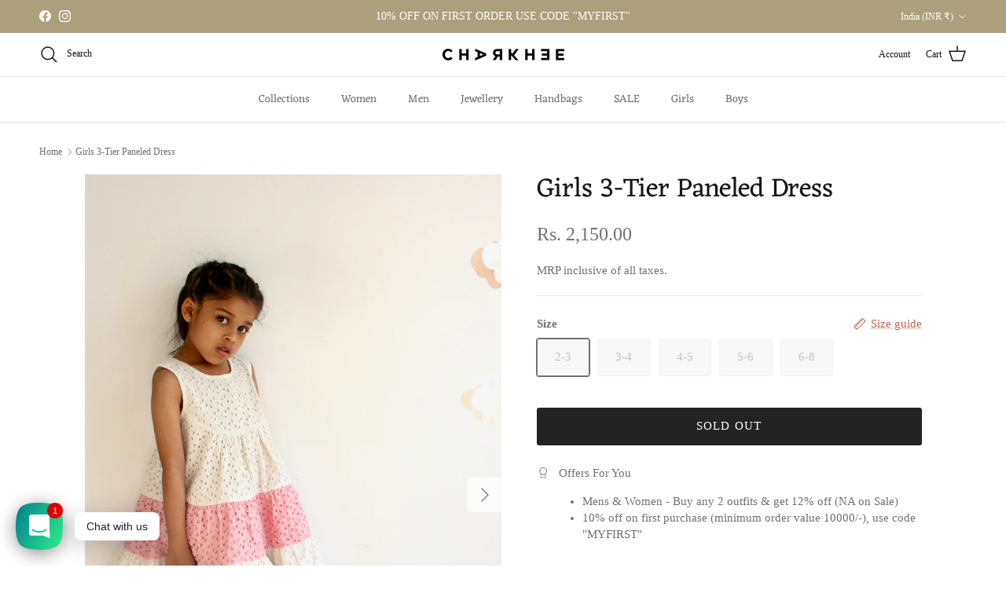

--- FILE ---
content_type: text/html; charset=utf-8
request_url: https://charkhee.com/products/girls-3-tier-paneled-dress
body_size: 50076
content:
<!doctype html>
<html class="no-js" lang="en" dir="ltr">
<head><meta charset="utf-8">
<meta name="viewport" content="width=device-width,initial-scale=1">
<title>Girls 3-Tier Paneled Dress &ndash; charkhee</title><link rel="canonical" href="https://charkhee.com/products/girls-3-tier-paneled-dress"><link rel="icon" href="//charkhee.com/cdn/shop/files/Untitled_design_1_1626101c-21e1-4914-a144-90c242aaee45.png?crop=center&height=48&v=1648974263&width=48" type="image/png">
  <link rel="apple-touch-icon" href="//charkhee.com/cdn/shop/files/Untitled_design_1_1626101c-21e1-4914-a144-90c242aaee45.png?crop=center&height=180&v=1648974263&width=180"><meta name="description" content="Dress from Zara, zara kids, children dresses. school girls, clothes for girls, frocks girls"><meta property="og:site_name" content="charkhee">
<meta property="og:url" content="https://charkhee.com/products/girls-3-tier-paneled-dress">
<meta property="og:title" content="Girls 3-Tier Paneled Dress">
<meta property="og:type" content="product">
<meta property="og:description" content="Dress from Zara, zara kids, children dresses. school girls, clothes for girls, frocks girls"><meta property="og:image" content="http://charkhee.com/cdn/shop/files/CHKG81NAP1.jpg?crop=center&height=1200&v=1683739799&width=1200">
  <meta property="og:image:secure_url" content="https://charkhee.com/cdn/shop/files/CHKG81NAP1.jpg?crop=center&height=1200&v=1683739799&width=1200">
  <meta property="og:image:width" content="2693">
  <meta property="og:image:height" content="4039"><meta property="og:price:amount" content="2,150.00">
  <meta property="og:price:currency" content="INR"><meta name="twitter:card" content="summary_large_image">
<meta name="twitter:title" content="Girls 3-Tier Paneled Dress">
<meta name="twitter:description" content="Dress from Zara, zara kids, children dresses. school girls, clothes for girls, frocks girls">
<style>@font-face {
  font-family: Eczar;
  font-weight: 400;
  font-style: normal;
  font-display: fallback;
  src: url("//charkhee.com/cdn/fonts/eczar/eczar_n4.48b383b82b7018c483e235e09b12eaed219ba164.woff2") format("woff2"),
       url("//charkhee.com/cdn/fonts/eczar/eczar_n4.8122d5101c169713b2082798cf677e00747cc664.woff") format("woff");
}
@font-face {
  font-family: Jost;
  font-weight: 400;
  font-style: normal;
  font-display: fallback;
  src: url("//charkhee.com/cdn/fonts/jost/jost_n4.d47a1b6347ce4a4c9f437608011273009d91f2b7.woff2") format("woff2"),
       url("//charkhee.com/cdn/fonts/jost/jost_n4.791c46290e672b3f85c3d1c651ef2efa3819eadd.woff") format("woff");
}
@font-face {
  font-family: Eczar;
  font-weight: 400;
  font-style: normal;
  font-display: fallback;
  src: url("//charkhee.com/cdn/fonts/eczar/eczar_n4.48b383b82b7018c483e235e09b12eaed219ba164.woff2") format("woff2"),
       url("//charkhee.com/cdn/fonts/eczar/eczar_n4.8122d5101c169713b2082798cf677e00747cc664.woff") format("woff");
}
@font-face {
  font-family: Eczar;
  font-weight: 600;
  font-style: normal;
  font-display: fallback;
  src: url("//charkhee.com/cdn/fonts/eczar/eczar_n6.a8168b8f43095c5b3a7f27cede7264702facd4f9.woff2") format("woff2"),
       url("//charkhee.com/cdn/fonts/eczar/eczar_n6.39f6ec00aa522c959827f1ed95ff423a45c821fc.woff") format("woff");
}
:root {
  --page-container-width:          1480px;
  --reading-container-width:       720px;
  --divider-opacity:               0.14;
  --gutter-large:                  30px;
  --gutter-desktop:                20px;
  --gutter-mobile:                 16px;
  --section-padding:               50px;
  --larger-section-padding:        80px;
  --larger-section-padding-mobile: 60px;
  --largest-section-padding:       110px;
  --aos-animate-duration:          0.6s;

  --base-font-family:              "New York", Iowan Old Style, Apple Garamond, Baskerville, Times New Roman, Droid Serif, Times, Source Serif Pro, serif, Apple Color Emoji, Segoe UI Emoji, Segoe UI Symbol;
  --base-font-weight:              400;
  --base-font-style:               normal;
  --heading-font-family:           Eczar, serif;
  --heading-font-weight:           400;
  --heading-font-style:            normal;
  --logo-font-family:              Jost, sans-serif;
  --logo-font-weight:              400;
  --logo-font-style:               normal;
  --nav-font-family:               Eczar, serif;
  --nav-font-weight:               400;
  --nav-font-style:                normal;

  --base-text-size:15px;
  --base-line-height:              1.6;
  --input-text-size:16px;
  --smaller-text-size-1:12px;
  --smaller-text-size-2:14px;
  --smaller-text-size-3:12px;
  --smaller-text-size-4:11px;
  --larger-text-size:34px;
  --super-large-text-size:60px;
  --super-large-mobile-text-size:27px;
  --larger-mobile-text-size:27px;
  --logo-text-size:24px;--btn-letter-spacing: 0.08em;
    --btn-text-transform: uppercase;
    --button-text-size: 13px;
    --quickbuy-button-text-size: 13;
    --small-feature-link-font-size: 0.75em;
    --input-btn-padding-top:             1.2em;
    --input-btn-padding-bottom:          1.2em;--heading-text-transform:none;
  --nav-text-size:                      14px;
  --mobile-menu-font-weight:            600;

  --body-bg-color:                      255 255 255;
  --bg-color:                           255 255 255;
  --body-text-color:                    112 113 115;
  --text-color:                         112 113 115;

  --header-text-col:                    #171717;--header-text-hover-col:             var(--main-nav-link-hover-col);--header-bg-col:                     #ffffff;
  --heading-color:                     23 23 23;
  --body-heading-color:                23 23 23;
  --heading-divider-col:               #dfe3e8;

  --logo-col:                          #171717;
  --main-nav-bg:                       #ffffff;
  --main-nav-link-col:                 #707173;
  --main-nav-link-hover-col:           #c16452;
  --main-nav-link-featured-col:        #b61d0f;

  --link-color:                        193 100 82;
  --body-link-color:                   193 100 82;

  --btn-bg-color:                        35 35 35;
  --btn-bg-hover-color:                  193 100 82;
  --btn-border-color:                    35 35 35;
  --btn-border-hover-color:              193 100 82;
  --btn-text-color:                      255 255 255;
  --btn-text-hover-color:                255 255 255;--btn-alt-bg-color:                    255 255 255;
  --btn-alt-text-color:                  35 35 35;
  --btn-alt-border-color:                35 35 35;
  --btn-alt-border-hover-color:          35 35 35;--btn-ter-bg-color:                    235 235 235;
  --btn-ter-text-color:                  62 62 63;
  --btn-ter-bg-hover-color:              35 35 35;
  --btn-ter-text-hover-color:            255 255 255;--btn-border-radius: 3px;--color-scheme-default:                             #ffffff;
  --color-scheme-default-color:                       255 255 255;
  --color-scheme-default-text-color:                  112 113 115;
  --color-scheme-default-head-color:                  23 23 23;
  --color-scheme-default-link-color:                  193 100 82;
  --color-scheme-default-btn-text-color:              255 255 255;
  --color-scheme-default-btn-text-hover-color:        255 255 255;
  --color-scheme-default-btn-bg-color:                35 35 35;
  --color-scheme-default-btn-bg-hover-color:          193 100 82;
  --color-scheme-default-btn-border-color:            35 35 35;
  --color-scheme-default-btn-border-hover-color:      193 100 82;
  --color-scheme-default-btn-alt-text-color:          35 35 35;
  --color-scheme-default-btn-alt-bg-color:            255 255 255;
  --color-scheme-default-btn-alt-border-color:        35 35 35;
  --color-scheme-default-btn-alt-border-hover-color:  35 35 35;

  --color-scheme-1:                             #f7f1f0;
  --color-scheme-1-color:                       247 241 240;
  --color-scheme-1-text-color:                  77 77 77;
  --color-scheme-1-head-color:                  52 52 52;
  --color-scheme-1-link-color:                  193 100 82;
  --color-scheme-1-btn-text-color:              255 255 255;
  --color-scheme-1-btn-text-hover-color:        255 255 255;
  --color-scheme-1-btn-bg-color:                35 35 35;
  --color-scheme-1-btn-bg-hover-color:          0 0 0;
  --color-scheme-1-btn-border-color:            35 35 35;
  --color-scheme-1-btn-border-hover-color:      0 0 0;
  --color-scheme-1-btn-alt-text-color:          35 35 35;
  --color-scheme-1-btn-alt-bg-color:            255 255 255;
  --color-scheme-1-btn-alt-border-color:        35 35 35;
  --color-scheme-1-btn-alt-border-hover-color:  35 35 35;

  --color-scheme-2:                             #f7f1f0;
  --color-scheme-2-color:                       247 241 240;
  --color-scheme-2-text-color:                  77 77 77;
  --color-scheme-2-head-color:                  52 52 52;
  --color-scheme-2-link-color:                  193 100 82;
  --color-scheme-2-btn-text-color:              255 255 255;
  --color-scheme-2-btn-text-hover-color:        255 255 255;
  --color-scheme-2-btn-bg-color:                35 35 35;
  --color-scheme-2-btn-bg-hover-color:          0 0 0;
  --color-scheme-2-btn-border-color:            35 35 35;
  --color-scheme-2-btn-border-hover-color:      0 0 0;
  --color-scheme-2-btn-alt-text-color:          35 35 35;
  --color-scheme-2-btn-alt-bg-color:            255 255 255;
  --color-scheme-2-btn-alt-border-color:        35 35 35;
  --color-scheme-2-btn-alt-border-hover-color:  35 35 35;

  /* Shop Pay payment terms */
  --payment-terms-background-color:    #ffffff;--quickbuy-bg: 247 241 240;--body-input-background-color:       rgb(var(--body-bg-color));
  --input-background-color:            rgb(var(--body-bg-color));
  --body-input-text-color:             var(--body-text-color);
  --input-text-color:                  var(--body-text-color);
  --body-input-border-color:           rgb(219, 220, 220);
  --input-border-color:                rgb(219, 220, 220);
  --input-border-color-hover:          rgb(176, 177, 178);
  --input-border-color-active:         rgb(112, 113, 115);

  --swatch-cross-svg:                  url("data:image/svg+xml,%3Csvg xmlns='http://www.w3.org/2000/svg' width='240' height='240' viewBox='0 0 24 24' fill='none' stroke='rgb(219, 220, 220)' stroke-width='0.09' preserveAspectRatio='none' %3E%3Cline x1='24' y1='0' x2='0' y2='24'%3E%3C/line%3E%3C/svg%3E");
  --swatch-cross-hover:                url("data:image/svg+xml,%3Csvg xmlns='http://www.w3.org/2000/svg' width='240' height='240' viewBox='0 0 24 24' fill='none' stroke='rgb(176, 177, 178)' stroke-width='0.09' preserveAspectRatio='none' %3E%3Cline x1='24' y1='0' x2='0' y2='24'%3E%3C/line%3E%3C/svg%3E");
  --swatch-cross-active:               url("data:image/svg+xml,%3Csvg xmlns='http://www.w3.org/2000/svg' width='240' height='240' viewBox='0 0 24 24' fill='none' stroke='rgb(112, 113, 115)' stroke-width='0.09' preserveAspectRatio='none' %3E%3Cline x1='24' y1='0' x2='0' y2='24'%3E%3C/line%3E%3C/svg%3E");

  --footer-divider-col:                #ffffff;
  --footer-text-col:                   255 255 255;
  --footer-heading-col:                23 23 23;
  --footer-bg:                         #ae9f82;--product-label-overlay-justify: flex-start;--product-label-overlay-align: flex-start;--product-label-overlay-reduction-text:   #ffffff;
  --product-label-overlay-reduction-bg:     #c20000;
  --product-label-overlay-stock-text:       #ffffff;
  --product-label-overlay-stock-bg:         #09728c;
  --product-label-overlay-new-text:         #ffffff;
  --product-label-overlay-new-bg:           #de9d9a;
  --product-label-overlay-meta-text:        #ffffff;
  --product-label-overlay-meta-bg:          #09728c;
  --product-label-sale-text:                #c20000;
  --product-label-sold-text:                #171717;
  --product-label-preorder-text:            #3ea36a;

  --product-block-crop-align:               center;

  
  --product-block-price-align:              flex-start;
  --product-block-price-item-margin-start:  initial;
  --product-block-price-item-margin-end:    .5rem;
  

  --collection-block-image-position:   center center;

  --swatch-picker-image-size:          30px;
  --swatch-crop-align:                 center center;

  --image-overlay-text-color:          255 255 255;--image-overlay-bg:                  rgba(0, 0, 0, 0.1);
  --image-overlay-shadow-start:        rgb(0 0 0 / 0.15);
  --image-overlay-box-opacity:         0.9;--product-inventory-ok-box-color:            #f2faf0;
  --product-inventory-ok-text-color:           #108043;
  --product-inventory-ok-icon-box-fill-color:  #fff;
  --product-inventory-low-box-color:           #fcf1cd;
  --product-inventory-low-text-color:          #dd9a1a;
  --product-inventory-low-icon-box-fill-color: #fff;
  --product-inventory-low-text-color-channels: 16, 128, 67;
  --product-inventory-ok-text-color-channels:  221, 154, 26;

  --rating-star-color: 246 165 41;
}::selection {
    background: rgb(var(--body-heading-color));
    color: rgb(var(--body-bg-color));
  }
  ::-moz-selection {
    background: rgb(var(--body-heading-color));
    color: rgb(var(--body-bg-color));
  }.use-color-scheme--default {
  --product-label-sale-text:           #c20000;
  --product-label-sold-text:           #171717;
  --product-label-preorder-text:       #3ea36a;
  --input-background-color:            rgb(var(--body-bg-color));
  --input-text-color:                  var(--body-input-text-color);
  --input-border-color:                rgb(219, 220, 220);
  --input-border-color-hover:          rgb(176, 177, 178);
  --input-border-color-active:         rgb(112, 113, 115);
}</style>

  <link href="//charkhee.com/cdn/shop/t/19/assets/main.css?v=181073107730746733071720934352" rel="stylesheet" type="text/css" media="all" />
<link rel="preload" as="font" href="//charkhee.com/cdn/fonts/eczar/eczar_n4.48b383b82b7018c483e235e09b12eaed219ba164.woff2" type="font/woff2" crossorigin><script>
    document.documentElement.className = document.documentElement.className.replace('no-js', 'js');

    window.theme = {
      info: {
        name: 'Symmetry',
        version: '7.2.1'
      },
      device: {
        hasTouch: window.matchMedia('(any-pointer: coarse)').matches,
        hasHover: window.matchMedia('(hover: hover)').matches
      },
      mediaQueries: {
        md: '(min-width: 768px)',
        productMediaCarouselBreak: '(min-width: 1041px)'
      },
      routes: {
        base: 'https://charkhee.com',
        cart: '/cart',
        cartAdd: '/cart/add.js',
        cartUpdate: '/cart/update.js',
        predictiveSearch: '/search/suggest'
      },
      strings: {
        cartTermsConfirmation: "You must agree to the terms and conditions before continuing.",
        cartItemsQuantityError: "You can only add [QUANTITY] of this item to your cart.",
        generalSearchViewAll: "View all search results",
        noStock: "Sold out",
        noVariant: "Unavailable",
        productsProductChooseA: "Choose a",
        generalSearchPages: "Pages",
        generalSearchNoResultsWithoutTerms: "Sorry, we couldnʼt find any results",
        shippingCalculator: {
          singleRate: "There is one shipping rate for this destination:",
          multipleRates: "There are multiple shipping rates for this destination:",
          noRates: "We do not ship to this destination."
        }
      },
      settings: {
        moneyWithCurrencyFormat: "\u003cspan class=money\u003eRs. {{amount}}\u003c\/span\u003e",
        cartType: "drawer",
        afterAddToCart: "notification",
        quickbuyStyle: "button",
        externalLinksNewTab: true,
        internalLinksSmoothScroll: true
      }
    }

    theme.inlineNavigationCheck = function() {
      var pageHeader = document.querySelector('.pageheader'),
          inlineNavContainer = pageHeader.querySelector('.logo-area__left__inner'),
          inlineNav = inlineNavContainer.querySelector('.navigation--left');
      if (inlineNav && getComputedStyle(inlineNav).display != 'none') {
        var inlineMenuCentered = document.querySelector('.pageheader--layout-inline-menu-center'),
            logoContainer = document.querySelector('.logo-area__middle__inner');
        if(inlineMenuCentered) {
          var rightWidth = document.querySelector('.logo-area__right__inner').clientWidth,
              middleWidth = logoContainer.clientWidth,
              logoArea = document.querySelector('.logo-area'),
              computedLogoAreaStyle = getComputedStyle(logoArea),
              logoAreaInnerWidth = logoArea.clientWidth - Math.ceil(parseFloat(computedLogoAreaStyle.paddingLeft)) - Math.ceil(parseFloat(computedLogoAreaStyle.paddingRight)),
              availableNavWidth = logoAreaInnerWidth - Math.max(rightWidth, middleWidth) * 2 - 40;
          inlineNavContainer.style.maxWidth = availableNavWidth + 'px';
        }

        var firstInlineNavLink = inlineNav.querySelector('.navigation__item:first-child'),
            lastInlineNavLink = inlineNav.querySelector('.navigation__item:last-child');
        if (lastInlineNavLink) {
          var inlineNavWidth = null;
          if(document.querySelector('html[dir=rtl]')) {
            inlineNavWidth = firstInlineNavLink.offsetLeft - lastInlineNavLink.offsetLeft + firstInlineNavLink.offsetWidth;
          } else {
            inlineNavWidth = lastInlineNavLink.offsetLeft - firstInlineNavLink.offsetLeft + lastInlineNavLink.offsetWidth;
          }
          if (inlineNavContainer.offsetWidth >= inlineNavWidth) {
            pageHeader.classList.add('pageheader--layout-inline-permitted');
            var tallLogo = logoContainer.clientHeight > lastInlineNavLink.clientHeight + 20;
            if (tallLogo) {
              inlineNav.classList.add('navigation--tight-underline');
            } else {
              inlineNav.classList.remove('navigation--tight-underline');
            }
          } else {
            pageHeader.classList.remove('pageheader--layout-inline-permitted');
          }
        }
      }
    };

    theme.setInitialHeaderHeightProperty = () => {
      const section = document.querySelector('.section-header');
      if (section) {
        document.documentElement.style.setProperty('--theme-header-height', Math.ceil(section.clientHeight) + 'px');
      }
    };
  </script>

  <script src="//charkhee.com/cdn/shop/t/19/assets/main.js?v=63521094751913525411720934352" defer></script>
    <script src="//charkhee.com/cdn/shop/t/19/assets/animate-on-scroll.js?v=15249566486942820451720934352" defer></script>
    <link href="//charkhee.com/cdn/shop/t/19/assets/animate-on-scroll.css?v=116824741000487223811720934352" rel="stylesheet" type="text/css" media="all" />
  

  <script>window.performance && window.performance.mark && window.performance.mark('shopify.content_for_header.start');</script><meta name="google-site-verification" content="w2j_dT_OaaQhHE2RcKiuTx_m-tFBEs3RDGRZ6eJQQpc">
<meta id="shopify-digital-wallet" name="shopify-digital-wallet" content="/13370605/digital_wallets/dialog">
<meta id="in-context-paypal-metadata" data-shop-id="13370605" data-venmo-supported="false" data-environment="production" data-locale="en_US" data-paypal-v4="true" data-currency="INR">
<link rel="alternate" type="application/json+oembed" href="https://charkhee.com/products/girls-3-tier-paneled-dress.oembed">
<script async="async" src="/checkouts/internal/preloads.js?locale=en-IN"></script>
<script id="shopify-features" type="application/json">{"accessToken":"2ec98fa68b0957cdaade41d8d2a5076c","betas":["rich-media-storefront-analytics"],"domain":"charkhee.com","predictiveSearch":true,"shopId":13370605,"locale":"en"}</script>
<script>var Shopify = Shopify || {};
Shopify.shop = "charkhee.myshopify.com";
Shopify.locale = "en";
Shopify.currency = {"active":"INR","rate":"1.0"};
Shopify.country = "IN";
Shopify.theme = {"name":"Updated copy of Updated copy of Symmetry","id":142888173794,"schema_name":"Symmetry","schema_version":"7.2.1","theme_store_id":568,"role":"main"};
Shopify.theme.handle = "null";
Shopify.theme.style = {"id":null,"handle":null};
Shopify.cdnHost = "charkhee.com/cdn";
Shopify.routes = Shopify.routes || {};
Shopify.routes.root = "/";</script>
<script type="module">!function(o){(o.Shopify=o.Shopify||{}).modules=!0}(window);</script>
<script>!function(o){function n(){var o=[];function n(){o.push(Array.prototype.slice.apply(arguments))}return n.q=o,n}var t=o.Shopify=o.Shopify||{};t.loadFeatures=n(),t.autoloadFeatures=n()}(window);</script>
<script id="shop-js-analytics" type="application/json">{"pageType":"product"}</script>
<script defer="defer" async type="module" src="//charkhee.com/cdn/shopifycloud/shop-js/modules/v2/client.init-shop-cart-sync_C5BV16lS.en.esm.js"></script>
<script defer="defer" async type="module" src="//charkhee.com/cdn/shopifycloud/shop-js/modules/v2/chunk.common_CygWptCX.esm.js"></script>
<script type="module">
  await import("//charkhee.com/cdn/shopifycloud/shop-js/modules/v2/client.init-shop-cart-sync_C5BV16lS.en.esm.js");
await import("//charkhee.com/cdn/shopifycloud/shop-js/modules/v2/chunk.common_CygWptCX.esm.js");

  window.Shopify.SignInWithShop?.initShopCartSync?.({"fedCMEnabled":true,"windoidEnabled":true});

</script>
<script>(function() {
  var isLoaded = false;
  function asyncLoad() {
    if (isLoaded) return;
    isLoaded = true;
    var urls = ["https:\/\/charkhee.com\/apps\/buckscc\/sdk.min.js?shop=charkhee.myshopify.com","https:\/\/cdn.nfcube.com\/instafeed-08d6ac77c5a67d0db474fe86c420ff0f.js?shop=charkhee.myshopify.com"];
    for (var i = 0; i < urls.length; i++) {
      var s = document.createElement('script');
      s.type = 'text/javascript';
      s.async = true;
      s.src = urls[i];
      var x = document.getElementsByTagName('script')[0];
      x.parentNode.insertBefore(s, x);
    }
  };
  if(window.attachEvent) {
    window.attachEvent('onload', asyncLoad);
  } else {
    window.addEventListener('load', asyncLoad, false);
  }
})();</script>
<script id="__st">var __st={"a":13370605,"offset":19800,"reqid":"90796cfa-e03b-4187-a0d3-5b08fbb1567e-1768847468","pageurl":"charkhee.com\/products\/girls-3-tier-paneled-dress","u":"362f08f8e4d2","p":"product","rtyp":"product","rid":8089680904418};</script>
<script>window.ShopifyPaypalV4VisibilityTracking = true;</script>
<script id="captcha-bootstrap">!function(){'use strict';const t='contact',e='account',n='new_comment',o=[[t,t],['blogs',n],['comments',n],[t,'customer']],c=[[e,'customer_login'],[e,'guest_login'],[e,'recover_customer_password'],[e,'create_customer']],r=t=>t.map((([t,e])=>`form[action*='/${t}']:not([data-nocaptcha='true']) input[name='form_type'][value='${e}']`)).join(','),a=t=>()=>t?[...document.querySelectorAll(t)].map((t=>t.form)):[];function s(){const t=[...o],e=r(t);return a(e)}const i='password',u='form_key',d=['recaptcha-v3-token','g-recaptcha-response','h-captcha-response',i],f=()=>{try{return window.sessionStorage}catch{return}},m='__shopify_v',_=t=>t.elements[u];function p(t,e,n=!1){try{const o=window.sessionStorage,c=JSON.parse(o.getItem(e)),{data:r}=function(t){const{data:e,action:n}=t;return t[m]||n?{data:e,action:n}:{data:t,action:n}}(c);for(const[e,n]of Object.entries(r))t.elements[e]&&(t.elements[e].value=n);n&&o.removeItem(e)}catch(o){console.error('form repopulation failed',{error:o})}}const l='form_type',E='cptcha';function T(t){t.dataset[E]=!0}const w=window,h=w.document,L='Shopify',v='ce_forms',y='captcha';let A=!1;((t,e)=>{const n=(g='f06e6c50-85a8-45c8-87d0-21a2b65856fe',I='https://cdn.shopify.com/shopifycloud/storefront-forms-hcaptcha/ce_storefront_forms_captcha_hcaptcha.v1.5.2.iife.js',D={infoText:'Protected by hCaptcha',privacyText:'Privacy',termsText:'Terms'},(t,e,n)=>{const o=w[L][v],c=o.bindForm;if(c)return c(t,g,e,D).then(n);var r;o.q.push([[t,g,e,D],n]),r=I,A||(h.body.append(Object.assign(h.createElement('script'),{id:'captcha-provider',async:!0,src:r})),A=!0)});var g,I,D;w[L]=w[L]||{},w[L][v]=w[L][v]||{},w[L][v].q=[],w[L][y]=w[L][y]||{},w[L][y].protect=function(t,e){n(t,void 0,e),T(t)},Object.freeze(w[L][y]),function(t,e,n,w,h,L){const[v,y,A,g]=function(t,e,n){const i=e?o:[],u=t?c:[],d=[...i,...u],f=r(d),m=r(i),_=r(d.filter((([t,e])=>n.includes(e))));return[a(f),a(m),a(_),s()]}(w,h,L),I=t=>{const e=t.target;return e instanceof HTMLFormElement?e:e&&e.form},D=t=>v().includes(t);t.addEventListener('submit',(t=>{const e=I(t);if(!e)return;const n=D(e)&&!e.dataset.hcaptchaBound&&!e.dataset.recaptchaBound,o=_(e),c=g().includes(e)&&(!o||!o.value);(n||c)&&t.preventDefault(),c&&!n&&(function(t){try{if(!f())return;!function(t){const e=f();if(!e)return;const n=_(t);if(!n)return;const o=n.value;o&&e.removeItem(o)}(t);const e=Array.from(Array(32),(()=>Math.random().toString(36)[2])).join('');!function(t,e){_(t)||t.append(Object.assign(document.createElement('input'),{type:'hidden',name:u})),t.elements[u].value=e}(t,e),function(t,e){const n=f();if(!n)return;const o=[...t.querySelectorAll(`input[type='${i}']`)].map((({name:t})=>t)),c=[...d,...o],r={};for(const[a,s]of new FormData(t).entries())c.includes(a)||(r[a]=s);n.setItem(e,JSON.stringify({[m]:1,action:t.action,data:r}))}(t,e)}catch(e){console.error('failed to persist form',e)}}(e),e.submit())}));const S=(t,e)=>{t&&!t.dataset[E]&&(n(t,e.some((e=>e===t))),T(t))};for(const o of['focusin','change'])t.addEventListener(o,(t=>{const e=I(t);D(e)&&S(e,y())}));const B=e.get('form_key'),M=e.get(l),P=B&&M;t.addEventListener('DOMContentLoaded',(()=>{const t=y();if(P)for(const e of t)e.elements[l].value===M&&p(e,B);[...new Set([...A(),...v().filter((t=>'true'===t.dataset.shopifyCaptcha))])].forEach((e=>S(e,t)))}))}(h,new URLSearchParams(w.location.search),n,t,e,['guest_login'])})(!0,!0)}();</script>
<script integrity="sha256-4kQ18oKyAcykRKYeNunJcIwy7WH5gtpwJnB7kiuLZ1E=" data-source-attribution="shopify.loadfeatures" defer="defer" src="//charkhee.com/cdn/shopifycloud/storefront/assets/storefront/load_feature-a0a9edcb.js" crossorigin="anonymous"></script>
<script data-source-attribution="shopify.dynamic_checkout.dynamic.init">var Shopify=Shopify||{};Shopify.PaymentButton=Shopify.PaymentButton||{isStorefrontPortableWallets:!0,init:function(){window.Shopify.PaymentButton.init=function(){};var t=document.createElement("script");t.src="https://charkhee.com/cdn/shopifycloud/portable-wallets/latest/portable-wallets.en.js",t.type="module",document.head.appendChild(t)}};
</script>
<script data-source-attribution="shopify.dynamic_checkout.buyer_consent">
  function portableWalletsHideBuyerConsent(e){var t=document.getElementById("shopify-buyer-consent"),n=document.getElementById("shopify-subscription-policy-button");t&&n&&(t.classList.add("hidden"),t.setAttribute("aria-hidden","true"),n.removeEventListener("click",e))}function portableWalletsShowBuyerConsent(e){var t=document.getElementById("shopify-buyer-consent"),n=document.getElementById("shopify-subscription-policy-button");t&&n&&(t.classList.remove("hidden"),t.removeAttribute("aria-hidden"),n.addEventListener("click",e))}window.Shopify?.PaymentButton&&(window.Shopify.PaymentButton.hideBuyerConsent=portableWalletsHideBuyerConsent,window.Shopify.PaymentButton.showBuyerConsent=portableWalletsShowBuyerConsent);
</script>
<script data-source-attribution="shopify.dynamic_checkout.cart.bootstrap">document.addEventListener("DOMContentLoaded",(function(){function t(){return document.querySelector("shopify-accelerated-checkout-cart, shopify-accelerated-checkout")}if(t())Shopify.PaymentButton.init();else{new MutationObserver((function(e,n){t()&&(Shopify.PaymentButton.init(),n.disconnect())})).observe(document.body,{childList:!0,subtree:!0})}}));
</script>
<script id="sections-script" data-sections="related-products" defer="defer" src="//charkhee.com/cdn/shop/t/19/compiled_assets/scripts.js?v=4317"></script>
<script>window.performance && window.performance.mark && window.performance.mark('shopify.content_for_header.end');</script>
<!-- CC Custom Head Start --><!-- CC Custom Head End --><!-- BEGIN app block: shopify://apps/bucks/blocks/app-embed/4f0a9b06-9da4-4a49-b378-2de9d23a3af3 -->
<script>
  window.bucksCC = window.bucksCC || {};
  window.bucksCC.metaConfig = {};
  window.bucksCC.reConvert = function() {};
  "function" != typeof Object.assign && (Object.assign = function(n) {
    if (null == n) 
      throw new TypeError("Cannot convert undefined or null to object");
    



    for (var r = Object(n), t = 1; t < arguments.length; t++) {
      var e = arguments[t];
      if (null != e) 
        for (var o in e) 
          e.hasOwnProperty(o) && (r[o] = e[o])
    }
    return r
  });

const bucks_validateJson = json => {
    let checkedJson;
    try {
        checkedJson = JSON.parse(json);
    } catch (error) { }
    return checkedJson;
};

  const bucks_encodedData = "[base64]";

  const bucks_myshopifyDomain = "charkhee.com";

  const decodedURI = atob(bucks_encodedData);
  const bucks_decodedString = decodeURIComponent(decodedURI);


  const bucks_parsedData = bucks_validateJson(bucks_decodedString) || {};
  Object.assign(window.bucksCC.metaConfig, {

    ... bucks_parsedData,
    money_format: "\u003cspan class=money\u003eRs. {{amount}}\u003c\/span\u003e",
    money_with_currency_format: "\u003cspan class=money\u003eRs. {{amount}}\u003c\/span\u003e",
    userCurrency: "INR"

  });
  window.bucksCC.reConvert = function() {};
  window.bucksCC.themeAppExtension = true;
  window.bucksCC.metaConfig.multiCurrencies = [];
  window.bucksCC.localization = {};
  
  

  window.bucksCC.localization.availableCountries = ["AR","AU","AT","BH","BD","BY","BE","BT","BA","BR","BN","BG","KH","CM","CA","CN","CO","CD","HR","CZ","DK","EG","ET","FJ","FI","FR","DE","GH","GR","HK","HU","IN","ID","IE","IT","JM","JP","KE","KW","LU","MY","MV","ML","MT","MU","MX","MD","MC","ME","MA","MM","NP","NL","NZ","NG","MK","NO","OM","PY","PH","PL","PT","QA","RO","SA","SN","RS","SG","SK","SI","ZA","KR","ES","LK","SE","CH","TW","TH","TN","TR","AE","GB","US","VN","ZW"];
  window.bucksCC.localization.availableLanguages = ["en"];

  
  window.bucksCC.metaConfig.multiCurrencies = "INR".split(',') || '';
  window.bucksCC.metaConfig.cartCurrency = "INR" || '';

  if ((((window || {}).bucksCC || {}).metaConfig || {}).instantLoader) {
    self.fetch || (self.fetch = function(e, n) {
      return n = n || {},
      new Promise(function(t, s) {
        var r = new XMLHttpRequest,
          o = [],
          u = [],
          i = {},
          a = function() {
            return {
              ok: 2 == (r.status / 100 | 0),
              statusText: r.statusText,
              status: r.status,
              url: r.responseURL,
              text: function() {
                return Promise.resolve(r.responseText)
              },
              json: function() {
                return Promise.resolve(JSON.parse(r.responseText))
              },
              blob: function() {
                return Promise.resolve(new Blob([r.response]))
              },
              clone: a,
              headers: {
                keys: function() {
                  return o
                },
                entries: function() {
                  return u
                },
                get: function(e) {
                  return i[e.toLowerCase()]
                },
                has: function(e) {
                  return e.toLowerCase() in i
                }
              }
            }
          };
        for (var c in r.open(n.method || "get", e, !0), r.onload = function() {
          r.getAllResponseHeaders().replace(/^(.*?):[^S\n]*([sS]*?)$/gm, function(e, n, t) {
            o.push(n = n.toLowerCase()),
            u.push([n, t]),
            i[n] = i[n]
              ? i[n] + "," + t
              : t
          }),
          t(a())
        },
        r.onerror = s,
        r.withCredentials = "include" == n.credentials,
        n.headers) 
          r.setRequestHeader(c, n.headers[c]);
        r.send(n.body || null)
      })
    });
    !function() {
      function t(t) {
        const e = document.createElement("style");
        e.innerText = t,
        document.head.appendChild(e)
      }
      function e(t) {
        const e = document.createElement("script");
        e.type = "text/javascript",
        e.text = t,
        document.head.appendChild(e),
        console.log("%cBUCKSCC: Instant Loader Activated ⚡️", "background: #1c64f6; color: #fff; font-size: 12px; font-weight:bold; padding: 5px 10px; border-radius: 3px")
      }
      let n = sessionStorage.getItem("bucksccHash");
      (
        n = n
          ? JSON.parse(n)
          : null
      )
        ? e(n)
        : fetch(`https://${bucks_myshopifyDomain}/apps/buckscc/sdk.min.js`, {mode: "no-cors"}).then(function(t) {
          return t.text()
        }).then(function(t) {
          if ((t || "").length > 100) {
            const o = JSON.stringify(t);
            sessionStorage.setItem("bucksccHash", o),
            n = t,
            e(t)
          }
        })
    }();
  }

  const themeAppExLoadEvent = new Event("BUCKSCC_THEME-APP-EXTENSION_LOADED", { bubbles: true, cancelable: false });

  // Dispatch the custom event on the window
  window.dispatchEvent(themeAppExLoadEvent);

</script><!-- END app block --><!-- BEGIN app block: shopify://apps/rt-social-chat-live-chat/blocks/app-embed/9baee9b7-6929-47af-9935-05bcdc376396 --><script>
  window.roarJs = window.roarJs || {};
  roarJs.WhatsAppConfig = {
    metafields: {
      shop: "charkhee.myshopify.com",
      settings: {"enabled":"1","block_order":["1492096252560"],"blocks":{"1492096252560":{"disabled":"0","type":"whatsapp","number":"+919870503767","whatsapp_web":"0","name":"Charkhee","label":"Support","avatar":"0","avatar_url":"https:\/\/www.gravatar.com\/avatar","online":"1","timezone":"America\/New_York","sunday":{"enabled":"1","range":"480,1050"},"monday":{"enabled":"1","range":"480,1050"},"tuesday":{"enabled":"1","range":"480,1050"},"wednesday":{"enabled":"1","range":"480,1050"},"thursday":{"enabled":"1","range":"480,1050"},"friday":{"enabled":"1","range":"480,1050"},"saturday":{"enabled":"1","range":"480,1050"},"offline":"I will be back soon","chat":{"enabled":"1","greeting":"Hi! How can we help you?"},"message":"","page_url":"0"}},"param":{"newtab":"0","offline_disabled":"0","offline_message":"1","greeting":{"enabled":"0","message":"Hi there! How can we help you? Tap here to start chat with us.","delay":"5"},"pending":{"enabled":"1","number":"1","color":"#ffffff","background":"#dd0000"},"position":{"value":"left","bottom":"20","left":"20","right":"20"},"cta_type":"all"},"mobile":{"enabled":"1","position":{"value":"inherit","bottom":"20","left":"20","right":"20"}},"style":{"gradient":"preset","pattern":"0","custom":{"color":"#ffffff","background":"#2db67c"},"icon":"3","rounded":"0"},"share":{"block_order":["facebook","twitter","whatsapp"],"blocks":{"facebook":{"type":"facebook","label":"Share on Facebook"},"twitter":{"type":"twitter","label":"Share on Twitter"},"whatsapp":{"type":"whatsapp","label":"Share on Whatsapp"}},"param":{"enabled":"0","position":"left"},"mobile":{"enabled":"0","position":"inherit"},"style":{"color":"#000000","background":"#ffffff"},"texts":{"button":"Share","message":"Check this out, it's so cool!"}},"charge":false,"onetime":false,"track_url":"https:\/\/haloroar.com\/app\/whatsapp\/tracking","texts":{"title":"Hi there 👋","description":"Welcome to Social Chat and Share. Ask us anything 🎉","note":"We typically reply within a few minutes","button":"Chat with us","placeholder":"Send a message…","emoji_search":"Search emoji…","emoji_frequently":"Frequently used","emoji_people":"People","emoji_nature":"Nature","emoji_objects":"Objects","emoji_places":"Places","emoji_symbols":"Symbols","emoji_not_found":"No emoji could be found"},"only1":"true"},
      moneyFormat: "\u003cspan class=money\u003eRs. {{amount}}\u003c\/span\u003e"
    }
  }
</script>

<script src="https://cdn.shopify.com/extensions/019a1460-f72e-7cbc-becc-90116917fae9/rt-whats-app-chat-live-chat-2/assets/whatsapp.js" defer></script>


<!-- END app block --><script src="https://cdn.shopify.com/extensions/019ba2d3-5579-7382-9582-e9b49f858129/bucks-23/assets/widgetLoader.js" type="text/javascript" defer="defer"></script>
<link href="https://cdn.shopify.com/extensions/019a1460-f72e-7cbc-becc-90116917fae9/rt-whats-app-chat-live-chat-2/assets/whatsapp.css" rel="stylesheet" type="text/css" media="all">
<link href="https://monorail-edge.shopifysvc.com" rel="dns-prefetch">
<script>(function(){if ("sendBeacon" in navigator && "performance" in window) {try {var session_token_from_headers = performance.getEntriesByType('navigation')[0].serverTiming.find(x => x.name == '_s').description;} catch {var session_token_from_headers = undefined;}var session_cookie_matches = document.cookie.match(/_shopify_s=([^;]*)/);var session_token_from_cookie = session_cookie_matches && session_cookie_matches.length === 2 ? session_cookie_matches[1] : "";var session_token = session_token_from_headers || session_token_from_cookie || "";function handle_abandonment_event(e) {var entries = performance.getEntries().filter(function(entry) {return /monorail-edge.shopifysvc.com/.test(entry.name);});if (!window.abandonment_tracked && entries.length === 0) {window.abandonment_tracked = true;var currentMs = Date.now();var navigation_start = performance.timing.navigationStart;var payload = {shop_id: 13370605,url: window.location.href,navigation_start,duration: currentMs - navigation_start,session_token,page_type: "product"};window.navigator.sendBeacon("https://monorail-edge.shopifysvc.com/v1/produce", JSON.stringify({schema_id: "online_store_buyer_site_abandonment/1.1",payload: payload,metadata: {event_created_at_ms: currentMs,event_sent_at_ms: currentMs}}));}}window.addEventListener('pagehide', handle_abandonment_event);}}());</script>
<script id="web-pixels-manager-setup">(function e(e,d,r,n,o){if(void 0===o&&(o={}),!Boolean(null===(a=null===(i=window.Shopify)||void 0===i?void 0:i.analytics)||void 0===a?void 0:a.replayQueue)){var i,a;window.Shopify=window.Shopify||{};var t=window.Shopify;t.analytics=t.analytics||{};var s=t.analytics;s.replayQueue=[],s.publish=function(e,d,r){return s.replayQueue.push([e,d,r]),!0};try{self.performance.mark("wpm:start")}catch(e){}var l=function(){var e={modern:/Edge?\/(1{2}[4-9]|1[2-9]\d|[2-9]\d{2}|\d{4,})\.\d+(\.\d+|)|Firefox\/(1{2}[4-9]|1[2-9]\d|[2-9]\d{2}|\d{4,})\.\d+(\.\d+|)|Chrom(ium|e)\/(9{2}|\d{3,})\.\d+(\.\d+|)|(Maci|X1{2}).+ Version\/(15\.\d+|(1[6-9]|[2-9]\d|\d{3,})\.\d+)([,.]\d+|)( \(\w+\)|)( Mobile\/\w+|) Safari\/|Chrome.+OPR\/(9{2}|\d{3,})\.\d+\.\d+|(CPU[ +]OS|iPhone[ +]OS|CPU[ +]iPhone|CPU IPhone OS|CPU iPad OS)[ +]+(15[._]\d+|(1[6-9]|[2-9]\d|\d{3,})[._]\d+)([._]\d+|)|Android:?[ /-](13[3-9]|1[4-9]\d|[2-9]\d{2}|\d{4,})(\.\d+|)(\.\d+|)|Android.+Firefox\/(13[5-9]|1[4-9]\d|[2-9]\d{2}|\d{4,})\.\d+(\.\d+|)|Android.+Chrom(ium|e)\/(13[3-9]|1[4-9]\d|[2-9]\d{2}|\d{4,})\.\d+(\.\d+|)|SamsungBrowser\/([2-9]\d|\d{3,})\.\d+/,legacy:/Edge?\/(1[6-9]|[2-9]\d|\d{3,})\.\d+(\.\d+|)|Firefox\/(5[4-9]|[6-9]\d|\d{3,})\.\d+(\.\d+|)|Chrom(ium|e)\/(5[1-9]|[6-9]\d|\d{3,})\.\d+(\.\d+|)([\d.]+$|.*Safari\/(?![\d.]+ Edge\/[\d.]+$))|(Maci|X1{2}).+ Version\/(10\.\d+|(1[1-9]|[2-9]\d|\d{3,})\.\d+)([,.]\d+|)( \(\w+\)|)( Mobile\/\w+|) Safari\/|Chrome.+OPR\/(3[89]|[4-9]\d|\d{3,})\.\d+\.\d+|(CPU[ +]OS|iPhone[ +]OS|CPU[ +]iPhone|CPU IPhone OS|CPU iPad OS)[ +]+(10[._]\d+|(1[1-9]|[2-9]\d|\d{3,})[._]\d+)([._]\d+|)|Android:?[ /-](13[3-9]|1[4-9]\d|[2-9]\d{2}|\d{4,})(\.\d+|)(\.\d+|)|Mobile Safari.+OPR\/([89]\d|\d{3,})\.\d+\.\d+|Android.+Firefox\/(13[5-9]|1[4-9]\d|[2-9]\d{2}|\d{4,})\.\d+(\.\d+|)|Android.+Chrom(ium|e)\/(13[3-9]|1[4-9]\d|[2-9]\d{2}|\d{4,})\.\d+(\.\d+|)|Android.+(UC? ?Browser|UCWEB|U3)[ /]?(15\.([5-9]|\d{2,})|(1[6-9]|[2-9]\d|\d{3,})\.\d+)\.\d+|SamsungBrowser\/(5\.\d+|([6-9]|\d{2,})\.\d+)|Android.+MQ{2}Browser\/(14(\.(9|\d{2,})|)|(1[5-9]|[2-9]\d|\d{3,})(\.\d+|))(\.\d+|)|K[Aa][Ii]OS\/(3\.\d+|([4-9]|\d{2,})\.\d+)(\.\d+|)/},d=e.modern,r=e.legacy,n=navigator.userAgent;return n.match(d)?"modern":n.match(r)?"legacy":"unknown"}(),u="modern"===l?"modern":"legacy",c=(null!=n?n:{modern:"",legacy:""})[u],f=function(e){return[e.baseUrl,"/wpm","/b",e.hashVersion,"modern"===e.buildTarget?"m":"l",".js"].join("")}({baseUrl:d,hashVersion:r,buildTarget:u}),m=function(e){var d=e.version,r=e.bundleTarget,n=e.surface,o=e.pageUrl,i=e.monorailEndpoint;return{emit:function(e){var a=e.status,t=e.errorMsg,s=(new Date).getTime(),l=JSON.stringify({metadata:{event_sent_at_ms:s},events:[{schema_id:"web_pixels_manager_load/3.1",payload:{version:d,bundle_target:r,page_url:o,status:a,surface:n,error_msg:t},metadata:{event_created_at_ms:s}}]});if(!i)return console&&console.warn&&console.warn("[Web Pixels Manager] No Monorail endpoint provided, skipping logging."),!1;try{return self.navigator.sendBeacon.bind(self.navigator)(i,l)}catch(e){}var u=new XMLHttpRequest;try{return u.open("POST",i,!0),u.setRequestHeader("Content-Type","text/plain"),u.send(l),!0}catch(e){return console&&console.warn&&console.warn("[Web Pixels Manager] Got an unhandled error while logging to Monorail."),!1}}}}({version:r,bundleTarget:l,surface:e.surface,pageUrl:self.location.href,monorailEndpoint:e.monorailEndpoint});try{o.browserTarget=l,function(e){var d=e.src,r=e.async,n=void 0===r||r,o=e.onload,i=e.onerror,a=e.sri,t=e.scriptDataAttributes,s=void 0===t?{}:t,l=document.createElement("script"),u=document.querySelector("head"),c=document.querySelector("body");if(l.async=n,l.src=d,a&&(l.integrity=a,l.crossOrigin="anonymous"),s)for(var f in s)if(Object.prototype.hasOwnProperty.call(s,f))try{l.dataset[f]=s[f]}catch(e){}if(o&&l.addEventListener("load",o),i&&l.addEventListener("error",i),u)u.appendChild(l);else{if(!c)throw new Error("Did not find a head or body element to append the script");c.appendChild(l)}}({src:f,async:!0,onload:function(){if(!function(){var e,d;return Boolean(null===(d=null===(e=window.Shopify)||void 0===e?void 0:e.analytics)||void 0===d?void 0:d.initialized)}()){var d=window.webPixelsManager.init(e)||void 0;if(d){var r=window.Shopify.analytics;r.replayQueue.forEach((function(e){var r=e[0],n=e[1],o=e[2];d.publishCustomEvent(r,n,o)})),r.replayQueue=[],r.publish=d.publishCustomEvent,r.visitor=d.visitor,r.initialized=!0}}},onerror:function(){return m.emit({status:"failed",errorMsg:"".concat(f," has failed to load")})},sri:function(e){var d=/^sha384-[A-Za-z0-9+/=]+$/;return"string"==typeof e&&d.test(e)}(c)?c:"",scriptDataAttributes:o}),m.emit({status:"loading"})}catch(e){m.emit({status:"failed",errorMsg:(null==e?void 0:e.message)||"Unknown error"})}}})({shopId: 13370605,storefrontBaseUrl: "https://charkhee.com",extensionsBaseUrl: "https://extensions.shopifycdn.com/cdn/shopifycloud/web-pixels-manager",monorailEndpoint: "https://monorail-edge.shopifysvc.com/unstable/produce_batch",surface: "storefront-renderer",enabledBetaFlags: ["2dca8a86"],webPixelsConfigList: [{"id":"896073954","configuration":"{\"pixel_id\":\"1024042794642443\",\"pixel_type\":\"facebook_pixel\"}","eventPayloadVersion":"v1","runtimeContext":"OPEN","scriptVersion":"ca16bc87fe92b6042fbaa3acc2fbdaa6","type":"APP","apiClientId":2329312,"privacyPurposes":["ANALYTICS","MARKETING","SALE_OF_DATA"],"dataSharingAdjustments":{"protectedCustomerApprovalScopes":["read_customer_address","read_customer_email","read_customer_name","read_customer_personal_data","read_customer_phone"]}},{"id":"426934498","configuration":"{\"config\":\"{\\\"pixel_id\\\":\\\"G-G7CC3H79EY\\\",\\\"target_country\\\":\\\"IN\\\",\\\"gtag_events\\\":[{\\\"type\\\":\\\"search\\\",\\\"action_label\\\":[\\\"G-G7CC3H79EY\\\",\\\"AW-674181424\\\/wxZPCIDzqLoBELDivMEC\\\"]},{\\\"type\\\":\\\"begin_checkout\\\",\\\"action_label\\\":[\\\"G-G7CC3H79EY\\\",\\\"AW-674181424\\\/O1cbCLaPx48YELDivMEC\\\"]},{\\\"type\\\":\\\"view_item\\\",\\\"action_label\\\":[\\\"G-G7CC3H79EY\\\",\\\"AW-674181424\\\/emZ5CPfyqLoBELDivMEC\\\",\\\"MC-2JVJ8X1J1F\\\"]},{\\\"type\\\":\\\"purchase\\\",\\\"action_label\\\":[\\\"G-G7CC3H79EY\\\",\\\"AW-674181424\\\/KSD0CLCPx48YELDivMEC\\\",\\\"MC-2JVJ8X1J1F\\\"]},{\\\"type\\\":\\\"page_view\\\",\\\"action_label\\\":[\\\"G-G7CC3H79EY\\\",\\\"AW-674181424\\\/VtyoCPHyqLoBELDivMEC\\\",\\\"MC-2JVJ8X1J1F\\\"]},{\\\"type\\\":\\\"add_payment_info\\\",\\\"action_label\\\":[\\\"G-G7CC3H79EY\\\",\\\"AW-674181424\\\/Y_oqCIPzqLoBELDivMEC\\\"]},{\\\"type\\\":\\\"add_to_cart\\\",\\\"action_label\\\":[\\\"G-G7CC3H79EY\\\",\\\"AW-674181424\\\/MofgCLOPx48YELDivMEC\\\"]}],\\\"enable_monitoring_mode\\\":false}\"}","eventPayloadVersion":"v1","runtimeContext":"OPEN","scriptVersion":"b2a88bafab3e21179ed38636efcd8a93","type":"APP","apiClientId":1780363,"privacyPurposes":[],"dataSharingAdjustments":{"protectedCustomerApprovalScopes":["read_customer_address","read_customer_email","read_customer_name","read_customer_personal_data","read_customer_phone"]}},{"id":"369885410","configuration":"{\"accountID\":\"charkhee.myshopify.com\"}","eventPayloadVersion":"v1","runtimeContext":"STRICT","scriptVersion":"38afed2d2efdbd19caf2208d571fc103","type":"APP","apiClientId":3128379,"privacyPurposes":["ANALYTICS","MARKETING","SALE_OF_DATA"],"dataSharingAdjustments":{"protectedCustomerApprovalScopes":["read_customer_address","read_customer_email","read_customer_name","read_customer_personal_data","read_customer_phone"]}},{"id":"shopify-app-pixel","configuration":"{}","eventPayloadVersion":"v1","runtimeContext":"STRICT","scriptVersion":"0450","apiClientId":"shopify-pixel","type":"APP","privacyPurposes":["ANALYTICS","MARKETING"]},{"id":"shopify-custom-pixel","eventPayloadVersion":"v1","runtimeContext":"LAX","scriptVersion":"0450","apiClientId":"shopify-pixel","type":"CUSTOM","privacyPurposes":["ANALYTICS","MARKETING"]}],isMerchantRequest: false,initData: {"shop":{"name":"charkhee","paymentSettings":{"currencyCode":"INR"},"myshopifyDomain":"charkhee.myshopify.com","countryCode":"IN","storefrontUrl":"https:\/\/charkhee.com"},"customer":null,"cart":null,"checkout":null,"productVariants":[{"price":{"amount":2150.0,"currencyCode":"INR"},"product":{"title":"Girls 3-Tier Paneled Dress","vendor":"charkhee","id":"8089680904418","untranslatedTitle":"Girls 3-Tier Paneled Dress","url":"\/products\/girls-3-tier-paneled-dress","type":""},"id":"44072385708258","image":{"src":"\/\/charkhee.com\/cdn\/shop\/files\/CHKG81NAP1.jpg?v=1683739799"},"sku":"CHKG81NAP","title":"2-3","untranslatedTitle":"2-3"},{"price":{"amount":2150.0,"currencyCode":"INR"},"product":{"title":"Girls 3-Tier Paneled Dress","vendor":"charkhee","id":"8089680904418","untranslatedTitle":"Girls 3-Tier Paneled Dress","url":"\/products\/girls-3-tier-paneled-dress","type":""},"id":"44072385741026","image":{"src":"\/\/charkhee.com\/cdn\/shop\/files\/CHKG81NAP1.jpg?v=1683739799"},"sku":"CHKG81NAP","title":"3-4","untranslatedTitle":"3-4"},{"price":{"amount":2150.0,"currencyCode":"INR"},"product":{"title":"Girls 3-Tier Paneled Dress","vendor":"charkhee","id":"8089680904418","untranslatedTitle":"Girls 3-Tier Paneled Dress","url":"\/products\/girls-3-tier-paneled-dress","type":""},"id":"44072385773794","image":{"src":"\/\/charkhee.com\/cdn\/shop\/files\/CHKG81NAP1.jpg?v=1683739799"},"sku":"CHKG81NAP","title":"4-5","untranslatedTitle":"4-5"},{"price":{"amount":2150.0,"currencyCode":"INR"},"product":{"title":"Girls 3-Tier Paneled Dress","vendor":"charkhee","id":"8089680904418","untranslatedTitle":"Girls 3-Tier Paneled Dress","url":"\/products\/girls-3-tier-paneled-dress","type":""},"id":"44072385806562","image":{"src":"\/\/charkhee.com\/cdn\/shop\/files\/CHKG81NAP1.jpg?v=1683739799"},"sku":"CHKG81NAP","title":"5-6","untranslatedTitle":"5-6"},{"price":{"amount":2150.0,"currencyCode":"INR"},"product":{"title":"Girls 3-Tier Paneled Dress","vendor":"charkhee","id":"8089680904418","untranslatedTitle":"Girls 3-Tier Paneled Dress","url":"\/products\/girls-3-tier-paneled-dress","type":""},"id":"44072385839330","image":{"src":"\/\/charkhee.com\/cdn\/shop\/files\/CHKG81NAP1.jpg?v=1683739799"},"sku":"CHKG81NAP","title":"6-8","untranslatedTitle":"6-8"}],"purchasingCompany":null},},"https://charkhee.com/cdn","fcfee988w5aeb613cpc8e4bc33m6693e112",{"modern":"","legacy":""},{"shopId":"13370605","storefrontBaseUrl":"https:\/\/charkhee.com","extensionBaseUrl":"https:\/\/extensions.shopifycdn.com\/cdn\/shopifycloud\/web-pixels-manager","surface":"storefront-renderer","enabledBetaFlags":"[\"2dca8a86\"]","isMerchantRequest":"false","hashVersion":"fcfee988w5aeb613cpc8e4bc33m6693e112","publish":"custom","events":"[[\"page_viewed\",{}],[\"product_viewed\",{\"productVariant\":{\"price\":{\"amount\":2150.0,\"currencyCode\":\"INR\"},\"product\":{\"title\":\"Girls 3-Tier Paneled Dress\",\"vendor\":\"charkhee\",\"id\":\"8089680904418\",\"untranslatedTitle\":\"Girls 3-Tier Paneled Dress\",\"url\":\"\/products\/girls-3-tier-paneled-dress\",\"type\":\"\"},\"id\":\"44072385708258\",\"image\":{\"src\":\"\/\/charkhee.com\/cdn\/shop\/files\/CHKG81NAP1.jpg?v=1683739799\"},\"sku\":\"CHKG81NAP\",\"title\":\"2-3\",\"untranslatedTitle\":\"2-3\"}}]]"});</script><script>
  window.ShopifyAnalytics = window.ShopifyAnalytics || {};
  window.ShopifyAnalytics.meta = window.ShopifyAnalytics.meta || {};
  window.ShopifyAnalytics.meta.currency = 'INR';
  var meta = {"product":{"id":8089680904418,"gid":"gid:\/\/shopify\/Product\/8089680904418","vendor":"charkhee","type":"","handle":"girls-3-tier-paneled-dress","variants":[{"id":44072385708258,"price":215000,"name":"Girls 3-Tier Paneled Dress - 2-3","public_title":"2-3","sku":"CHKG81NAP"},{"id":44072385741026,"price":215000,"name":"Girls 3-Tier Paneled Dress - 3-4","public_title":"3-4","sku":"CHKG81NAP"},{"id":44072385773794,"price":215000,"name":"Girls 3-Tier Paneled Dress - 4-5","public_title":"4-5","sku":"CHKG81NAP"},{"id":44072385806562,"price":215000,"name":"Girls 3-Tier Paneled Dress - 5-6","public_title":"5-6","sku":"CHKG81NAP"},{"id":44072385839330,"price":215000,"name":"Girls 3-Tier Paneled Dress - 6-8","public_title":"6-8","sku":"CHKG81NAP"}],"remote":false},"page":{"pageType":"product","resourceType":"product","resourceId":8089680904418,"requestId":"90796cfa-e03b-4187-a0d3-5b08fbb1567e-1768847468"}};
  for (var attr in meta) {
    window.ShopifyAnalytics.meta[attr] = meta[attr];
  }
</script>
<script class="analytics">
  (function () {
    var customDocumentWrite = function(content) {
      var jquery = null;

      if (window.jQuery) {
        jquery = window.jQuery;
      } else if (window.Checkout && window.Checkout.$) {
        jquery = window.Checkout.$;
      }

      if (jquery) {
        jquery('body').append(content);
      }
    };

    var hasLoggedConversion = function(token) {
      if (token) {
        return document.cookie.indexOf('loggedConversion=' + token) !== -1;
      }
      return false;
    }

    var setCookieIfConversion = function(token) {
      if (token) {
        var twoMonthsFromNow = new Date(Date.now());
        twoMonthsFromNow.setMonth(twoMonthsFromNow.getMonth() + 2);

        document.cookie = 'loggedConversion=' + token + '; expires=' + twoMonthsFromNow;
      }
    }

    var trekkie = window.ShopifyAnalytics.lib = window.trekkie = window.trekkie || [];
    if (trekkie.integrations) {
      return;
    }
    trekkie.methods = [
      'identify',
      'page',
      'ready',
      'track',
      'trackForm',
      'trackLink'
    ];
    trekkie.factory = function(method) {
      return function() {
        var args = Array.prototype.slice.call(arguments);
        args.unshift(method);
        trekkie.push(args);
        return trekkie;
      };
    };
    for (var i = 0; i < trekkie.methods.length; i++) {
      var key = trekkie.methods[i];
      trekkie[key] = trekkie.factory(key);
    }
    trekkie.load = function(config) {
      trekkie.config = config || {};
      trekkie.config.initialDocumentCookie = document.cookie;
      var first = document.getElementsByTagName('script')[0];
      var script = document.createElement('script');
      script.type = 'text/javascript';
      script.onerror = function(e) {
        var scriptFallback = document.createElement('script');
        scriptFallback.type = 'text/javascript';
        scriptFallback.onerror = function(error) {
                var Monorail = {
      produce: function produce(monorailDomain, schemaId, payload) {
        var currentMs = new Date().getTime();
        var event = {
          schema_id: schemaId,
          payload: payload,
          metadata: {
            event_created_at_ms: currentMs,
            event_sent_at_ms: currentMs
          }
        };
        return Monorail.sendRequest("https://" + monorailDomain + "/v1/produce", JSON.stringify(event));
      },
      sendRequest: function sendRequest(endpointUrl, payload) {
        // Try the sendBeacon API
        if (window && window.navigator && typeof window.navigator.sendBeacon === 'function' && typeof window.Blob === 'function' && !Monorail.isIos12()) {
          var blobData = new window.Blob([payload], {
            type: 'text/plain'
          });

          if (window.navigator.sendBeacon(endpointUrl, blobData)) {
            return true;
          } // sendBeacon was not successful

        } // XHR beacon

        var xhr = new XMLHttpRequest();

        try {
          xhr.open('POST', endpointUrl);
          xhr.setRequestHeader('Content-Type', 'text/plain');
          xhr.send(payload);
        } catch (e) {
          console.log(e);
        }

        return false;
      },
      isIos12: function isIos12() {
        return window.navigator.userAgent.lastIndexOf('iPhone; CPU iPhone OS 12_') !== -1 || window.navigator.userAgent.lastIndexOf('iPad; CPU OS 12_') !== -1;
      }
    };
    Monorail.produce('monorail-edge.shopifysvc.com',
      'trekkie_storefront_load_errors/1.1',
      {shop_id: 13370605,
      theme_id: 142888173794,
      app_name: "storefront",
      context_url: window.location.href,
      source_url: "//charkhee.com/cdn/s/trekkie.storefront.cd680fe47e6c39ca5d5df5f0a32d569bc48c0f27.min.js"});

        };
        scriptFallback.async = true;
        scriptFallback.src = '//charkhee.com/cdn/s/trekkie.storefront.cd680fe47e6c39ca5d5df5f0a32d569bc48c0f27.min.js';
        first.parentNode.insertBefore(scriptFallback, first);
      };
      script.async = true;
      script.src = '//charkhee.com/cdn/s/trekkie.storefront.cd680fe47e6c39ca5d5df5f0a32d569bc48c0f27.min.js';
      first.parentNode.insertBefore(script, first);
    };
    trekkie.load(
      {"Trekkie":{"appName":"storefront","development":false,"defaultAttributes":{"shopId":13370605,"isMerchantRequest":null,"themeId":142888173794,"themeCityHash":"17412182450822085032","contentLanguage":"en","currency":"INR"},"isServerSideCookieWritingEnabled":true,"monorailRegion":"shop_domain","enabledBetaFlags":["65f19447"]},"Session Attribution":{},"S2S":{"facebookCapiEnabled":true,"source":"trekkie-storefront-renderer","apiClientId":580111}}
    );

    var loaded = false;
    trekkie.ready(function() {
      if (loaded) return;
      loaded = true;

      window.ShopifyAnalytics.lib = window.trekkie;

      var originalDocumentWrite = document.write;
      document.write = customDocumentWrite;
      try { window.ShopifyAnalytics.merchantGoogleAnalytics.call(this); } catch(error) {};
      document.write = originalDocumentWrite;

      window.ShopifyAnalytics.lib.page(null,{"pageType":"product","resourceType":"product","resourceId":8089680904418,"requestId":"90796cfa-e03b-4187-a0d3-5b08fbb1567e-1768847468","shopifyEmitted":true});

      var match = window.location.pathname.match(/checkouts\/(.+)\/(thank_you|post_purchase)/)
      var token = match? match[1]: undefined;
      if (!hasLoggedConversion(token)) {
        setCookieIfConversion(token);
        window.ShopifyAnalytics.lib.track("Viewed Product",{"currency":"INR","variantId":44072385708258,"productId":8089680904418,"productGid":"gid:\/\/shopify\/Product\/8089680904418","name":"Girls 3-Tier Paneled Dress - 2-3","price":"2150.00","sku":"CHKG81NAP","brand":"charkhee","variant":"2-3","category":"","nonInteraction":true,"remote":false},undefined,undefined,{"shopifyEmitted":true});
      window.ShopifyAnalytics.lib.track("monorail:\/\/trekkie_storefront_viewed_product\/1.1",{"currency":"INR","variantId":44072385708258,"productId":8089680904418,"productGid":"gid:\/\/shopify\/Product\/8089680904418","name":"Girls 3-Tier Paneled Dress - 2-3","price":"2150.00","sku":"CHKG81NAP","brand":"charkhee","variant":"2-3","category":"","nonInteraction":true,"remote":false,"referer":"https:\/\/charkhee.com\/products\/girls-3-tier-paneled-dress"});
      }
    });


        var eventsListenerScript = document.createElement('script');
        eventsListenerScript.async = true;
        eventsListenerScript.src = "//charkhee.com/cdn/shopifycloud/storefront/assets/shop_events_listener-3da45d37.js";
        document.getElementsByTagName('head')[0].appendChild(eventsListenerScript);

})();</script>
  <script>
  if (!window.ga || (window.ga && typeof window.ga !== 'function')) {
    window.ga = function ga() {
      (window.ga.q = window.ga.q || []).push(arguments);
      if (window.Shopify && window.Shopify.analytics && typeof window.Shopify.analytics.publish === 'function') {
        window.Shopify.analytics.publish("ga_stub_called", {}, {sendTo: "google_osp_migration"});
      }
      console.error("Shopify's Google Analytics stub called with:", Array.from(arguments), "\nSee https://help.shopify.com/manual/promoting-marketing/pixels/pixel-migration#google for more information.");
    };
    if (window.Shopify && window.Shopify.analytics && typeof window.Shopify.analytics.publish === 'function') {
      window.Shopify.analytics.publish("ga_stub_initialized", {}, {sendTo: "google_osp_migration"});
    }
  }
</script>
<script
  defer
  src="https://charkhee.com/cdn/shopifycloud/perf-kit/shopify-perf-kit-3.0.4.min.js"
  data-application="storefront-renderer"
  data-shop-id="13370605"
  data-render-region="gcp-us-central1"
  data-page-type="product"
  data-theme-instance-id="142888173794"
  data-theme-name="Symmetry"
  data-theme-version="7.2.1"
  data-monorail-region="shop_domain"
  data-resource-timing-sampling-rate="10"
  data-shs="true"
  data-shs-beacon="true"
  data-shs-export-with-fetch="true"
  data-shs-logs-sample-rate="1"
  data-shs-beacon-endpoint="https://charkhee.com/api/collect"
></script>
</head>

<body class="template-product
 swatch-method-image swatch-style-icon_circle cc-animate-enabled">

  <a class="skip-link visually-hidden" href="#content" data-cs-role="skip">Skip to content</a><!-- BEGIN sections: header-group -->
<div id="shopify-section-sections--17993138962658__announcement-bar" class="shopify-section shopify-section-group-header-group section-announcement-bar">

<announcement-bar id="section-id-sections--17993138962658__announcement-bar" class="announcement-bar announcement-bar--with-announcement">
    <style data-shopify>
#section-id-sections--17993138962658__announcement-bar {
        --bg-color: #ac9f7c;
        --bg-gradient: ;
        --heading-color: 255 255 255;
        --text-color: 255 255 255;
        --link-color: 255 255 255;
        --announcement-font-size: 14px;
      }
    </style>
<div class="announcement-bg announcement-bg--inactive absolute inset-0"
          data-index="1"
          style="
            background:
#ac9f7c
"></div><div class="announcement-bg announcement-bg--inactive absolute inset-0"
          data-index="2"
          style="
            background:
#ac9f7c
"></div><div class="container container--no-max relative">
      <div class="announcement-bar__left desktop-only">
        
<ul class="social inline-flex flex-wrap"><li>
      <a class="social__link flex items-center justify-center" href="https://www.facebook.com/charkheethelabel" target="_blank" rel="noopener" title="charkhee on Facebook"><svg aria-hidden="true" class="icon icon-facebook" viewBox="2 2 16 16" focusable="false" role="presentation"><path fill="currentColor" d="M18 10.049C18 5.603 14.419 2 10 2c-4.419 0-8 3.603-8 8.049C2 14.067 4.925 17.396 8.75 18v-5.624H6.719v-2.328h2.03V8.275c0-2.017 1.195-3.132 3.023-3.132.874 0 1.79.158 1.79.158v1.98h-1.009c-.994 0-1.303.621-1.303 1.258v1.51h2.219l-.355 2.326H11.25V18c3.825-.604 6.75-3.933 6.75-7.951Z"/></svg><span class="visually-hidden">Facebook</span>
      </a>
    </li><li>
      <a class="social__link flex items-center justify-center" href="https://Instagram.com/charkheethelabel" target="_blank" rel="noopener" title="charkhee on Instagram"><svg class="icon" width="48" height="48" viewBox="0 0 48 48" aria-hidden="true" focusable="false" role="presentation"><path d="M24 0c-6.518 0-7.335.028-9.895.144-2.555.117-4.3.523-5.826 1.116-1.578.613-2.917 1.434-4.25 2.768C2.693 5.362 1.872 6.701 1.26 8.28.667 9.806.26 11.55.144 14.105.028 16.665 0 17.482 0 24s.028 7.335.144 9.895c.117 2.555.523 4.3 1.116 5.826.613 1.578 1.434 2.917 2.768 4.25 1.334 1.335 2.673 2.156 4.251 2.77 1.527.592 3.271.998 5.826 1.115 2.56.116 3.377.144 9.895.144s7.335-.028 9.895-.144c2.555-.117 4.3-.523 5.826-1.116 1.578-.613 2.917-1.434 4.25-2.768 1.335-1.334 2.156-2.673 2.77-4.251.592-1.527.998-3.271 1.115-5.826.116-2.56.144-3.377.144-9.895s-.028-7.335-.144-9.895c-.117-2.555-.523-4.3-1.116-5.826-.613-1.578-1.434-2.917-2.768-4.25-1.334-1.335-2.673-2.156-4.251-2.769-1.527-.593-3.271-1-5.826-1.116C31.335.028 30.518 0 24 0Zm0 4.324c6.408 0 7.167.025 9.698.14 2.34.107 3.61.498 4.457.827 1.12.435 1.92.955 2.759 1.795.84.84 1.36 1.64 1.795 2.76.33.845.72 2.116.827 4.456.115 2.53.14 3.29.14 9.698s-.025 7.167-.14 9.698c-.107 2.34-.498 3.61-.827 4.457-.435 1.12-.955 1.92-1.795 2.759-.84.84-1.64 1.36-2.76 1.795-.845.33-2.116.72-4.456.827-2.53.115-3.29.14-9.698.14-6.409 0-7.168-.025-9.698-.14-2.34-.107-3.61-.498-4.457-.827-1.12-.435-1.92-.955-2.759-1.795-.84-.84-1.36-1.64-1.795-2.76-.33-.845-.72-2.116-.827-4.456-.115-2.53-.14-3.29-.14-9.698s.025-7.167.14-9.698c.107-2.34.498-3.61.827-4.457.435-1.12.955-1.92 1.795-2.759.84-.84 1.64-1.36 2.76-1.795.845-.33 2.116-.72 4.456-.827 2.53-.115 3.29-.14 9.698-.14Zm0 7.352c-6.807 0-12.324 5.517-12.324 12.324 0 6.807 5.517 12.324 12.324 12.324 6.807 0 12.324-5.517 12.324-12.324 0-6.807-5.517-12.324-12.324-12.324ZM24 32a8 8 0 1 1 0-16 8 8 0 0 1 0 16Zm15.691-20.811a2.88 2.88 0 1 1-5.76 0 2.88 2.88 0 0 1 5.76 0Z" fill="currentColor" fill-rule="evenodd"/></svg><span class="visually-hidden">Instagram</span>
      </a>
    </li></ul>

      </div>

      <div class="announcement-bar__middle"><div class="announcement-bar__announcements"><div
                class="announcement"
                style="--heading-color: 255 255 255;
                    --text-color: 255 255 255;
                    --link-color: 255 255 255;
                " 
              ><div class="announcement__text">
                  10% OFF ON FIRST ORDER USE CODE "MYFIRST"

                  
                </div>
              </div><div
                class="announcement announcement--inactive"
                style="--heading-color: 255 255 255;
                    --text-color: 255 255 255;
                    --link-color: 255 255 255;
                " 
              ><div class="announcement__text">
                  SHIPPING WORLDWIDE

                  
                </div>
              </div><div
                class="announcement announcement--inactive"
                style="--heading-color: 255 255 255;
                    --text-color: 255 255 255;
                    --link-color: 255 255 255;
                " 
              ><div class="announcement__text">
                  COD AVAILABLE IN INDIA*

                  
                </div>
              </div></div>
          <div class="announcement-bar__announcement-controller">
            <button class="announcement-button announcement-button--previous" aria-label="Previous"><svg width="24" height="24" viewBox="0 0 24 24" fill="none" stroke="currentColor" stroke-width="1.5" stroke-linecap="round" stroke-linejoin="round" class="icon feather feather-chevron-left" aria-hidden="true" focusable="false" role="presentation"><path d="m15 18-6-6 6-6"/></svg></button><button class="announcement-button announcement-button--next" aria-label="Next"><svg width="24" height="24" viewBox="0 0 24 24" fill="none" stroke="currentColor" stroke-width="1.5" stroke-linecap="round" stroke-linejoin="round" class="icon feather feather-chevron-right" aria-hidden="true" focusable="false" role="presentation"><path d="m9 18 6-6-6-6"/></svg></button>
          </div></div>

      <div class="announcement-bar__right desktop-only">
        
        
          <div class="header-localization">
            

<script src="//charkhee.com/cdn/shop/t/19/assets/custom-select.js?v=147432982730571550041720934352" defer="defer"></script><form method="post" action="/localization" id="annbar-localization" accept-charset="UTF-8" class="form localization no-js-hidden" enctype="multipart/form-data"><input type="hidden" name="form_type" value="localization" /><input type="hidden" name="utf8" value="✓" /><input type="hidden" name="_method" value="put" /><input type="hidden" name="return_to" value="/products/girls-3-tier-paneled-dress" /><div class="localization__grid"><div class="localization__selector">
        <input type="hidden" name="country_code" value="IN">
<country-selector><label class="label visually-hidden no-js-hidden" for="annbar-localization-country-button">Country/Region</label><div class="custom-select relative w-full no-js-hidden"><button class="custom-select__btn input items-center" type="button"
            aria-expanded="false" aria-haspopup="listbox" id="annbar-localization-country-button"
            >
      <span class="text-start">India (INR&nbsp;₹)</span>
      <svg width="20" height="20" viewBox="0 0 24 24" class="icon" role="presentation" focusable="false" aria-hidden="true">
        <path d="M20 8.5 12.5 16 5 8.5" stroke="currentColor" stroke-width="1.5" fill="none"/>
      </svg>
    </button>
    <ul class="custom-select__listbox absolute invisible" role="listbox" tabindex="-1"
        aria-hidden="true" hidden aria-activedescendant="annbar-localization-country-opt-0"><li class="custom-select__option flex items-center js-option" id="annbar-localization-country-opt-0" role="option"
            data-value="IN"
            
             aria-selected="true">
          <span class="pointer-events-none">India (INR&nbsp;₹)</span>
        </li></ul>
  </div></country-selector></div></div><script>
      customElements.whenDefined('custom-select').then(() => {
        if (!customElements.get('country-selector')) {
          class CountrySelector extends customElements.get('custom-select') {
            constructor() {
              super();
              this.loaded = false;
            }

            async showListbox() {
              if (this.loaded) {
                super.showListbox();
                return;
              }

              this.button.classList.add('is-loading');
              this.button.setAttribute('aria-disabled', 'true');

              try {
                const response = await fetch('?section_id=country-selector');
                if (!response.ok) throw new Error(response.status);

                const tmpl = document.createElement('template');
                tmpl.innerHTML = await response.text();

                const el = tmpl.content.querySelector('.custom-select__listbox');
                this.listbox.innerHTML = el.innerHTML;

                this.options = this.querySelectorAll('.custom-select__option');

                this.popular = this.querySelectorAll('[data-popular]');
                if (this.popular.length) {
                  this.popular[this.popular.length - 1].closest('.custom-select__option')
                    .classList.add('custom-select__option--visual-group-end');
                }

                this.selectedOption = this.querySelector('[aria-selected="true"]');
                if (!this.selectedOption) {
                  this.selectedOption = this.listbox.firstElementChild;
                }

                this.loaded = true;
              } catch {
                this.listbox.innerHTML = '<li>Error fetching countries, please try again.</li>';
              } finally {
                super.showListbox();
                this.button.classList.remove('is-loading');
                this.button.setAttribute('aria-disabled', 'false');
              }
            }

            setButtonWidth() {
              return;
            }
          }

          customElements.define('country-selector', CountrySelector);
        }
      });
    </script><script>
    document.getElementById('annbar-localization').addEventListener('change', (evt) => {
      const input = evt.target.closest('.localization__selector').firstElementChild;
      if (input && input.tagName === 'INPUT') {
        input.value = evt.detail ? evt.detail.selectedValue : evt.target.value;
        evt.currentTarget.submit();
      }
    });
  </script></form>
          </div>
        
      </div>
    </div>
  </announcement-bar>
</div><div id="shopify-section-sections--17993138962658__header" class="shopify-section shopify-section-group-header-group section-header"><style data-shopify>
  .logo img {
    width: 155px;
  }
  .logo-area__middle--logo-image {
    max-width: 155px;
  }
  @media (max-width: 767.98px) {
    .logo img {
      width: 130px;
    }
  }.section-header {
    position: -webkit-sticky;
    position: sticky;
  }</style>
<page-header data-section-id="sections--17993138962658__header">
  <div id="pageheader" class="pageheader pageheader--layout-inline-menu-left pageheader--sticky">
    <div class="logo-area container container--no-max">
      <div class="logo-area__left">
        <div class="logo-area__left__inner">
          <button class="mobile-nav-toggle" aria-label="Menu" aria-controls="main-nav"><svg width="24" height="24" viewBox="0 0 24 24" fill="none" stroke="currentColor" stroke-width="1.5" stroke-linecap="round" stroke-linejoin="round" class="icon feather feather-menu" aria-hidden="true" focusable="false" role="presentation"><path d="M3 12h18M3 6h18M3 18h18"/></svg></button>
          
            <a class="show-search-link" href="/search" aria-label="Search">
              <span class="show-search-link__icon"><svg class="icon" width="24" height="24" viewBox="0 0 24 24" aria-hidden="true" focusable="false" role="presentation"><g transform="translate(3 3)" stroke="currentColor" stroke-width="1.5" fill="none" fill-rule="evenodd"><circle cx="7.824" cy="7.824" r="7.824"/><path stroke-linecap="square" d="m13.971 13.971 4.47 4.47"/></g></svg></span>
              <span class="show-search-link__text">Search</span>
            </a>
          
          
            <div id="proxy-nav" class="navigation navigation--left" role="navigation" aria-label="Primary">
              <div class="navigation__tier-1-container">
                <ul class="navigation__tier-1">
                  
<li class="navigation__item navigation__item--with-children navigation__item--with-mega-menu">
                      <a href="/collections/prarambh" class="navigation__link" aria-haspopup="true" aria-expanded="false" aria-controls="NavigationTier2-1">Collections</a>
                    </li>
                  
<li class="navigation__item navigation__item--with-children navigation__item--with-mega-menu">
                      <a href="/collections/kurta-sets" class="navigation__link" aria-haspopup="true" aria-expanded="false" aria-controls="NavigationTier2-2">Women</a>
                    </li>
                  
<li class="navigation__item navigation__item--with-children navigation__item--with-mega-menu">
                      <a href="/collections/men" class="navigation__link" aria-haspopup="true" aria-expanded="false" aria-controls="NavigationTier2-3">Men</a>
                    </li>
                  
<li class="navigation__item navigation__item--with-children navigation__item--with-mega-menu">
                      <a href="/collections/jewellery" class="navigation__link" aria-haspopup="true" aria-expanded="false" aria-controls="NavigationTier2-4">Jewellery</a>
                    </li>
                  
<li class="navigation__item">
                      <a href="/collections/bags" class="navigation__link" >Handbags</a>
                    </li>
                  
<li class="navigation__item">
                      <a href="/collections/last-few-1" class="navigation__link" >SALE</a>
                    </li>
                  
<li class="navigation__item navigation__item--with-children navigation__item--with-mega-menu">
                      <a href="/collections/girls-clothing-set" class="navigation__link" aria-haspopup="true" aria-expanded="false" aria-controls="NavigationTier2-7">Girls</a>
                    </li>
                  
<li class="navigation__item navigation__item--with-children navigation__item--with-small-menu">
                      <a href="/collections/boys-clothing-set" class="navigation__link" aria-haspopup="true" aria-expanded="false" aria-controls="NavigationTier2-8">Boys</a>
                    </li>
                  
                </ul>
              </div>
            </div>
          
        </div>
      </div>

      <div class="logo-area__middle logo-area__middle--logo-image">
        <div class="logo-area__middle__inner">
          <div class="logo"><a class="logo__link" href="/" title="charkhee"><img class="logo__image" src="//charkhee.com/cdn/shop/files/20200126_CHARKHEE_FINALLOGO_SDAL.jpg?v=1651153589&width=310" alt="charkhee" itemprop="logo" width="9400" height="901" loading="eager" /></a></div>
        </div>
      </div>

      <div class="logo-area__right">
        <div class="logo-area__right__inner">
          
            
              <a class="header-account-link" href="/account/login" aria-label="Account">
                <span class="header-account-link__text visually-hidden-mobile">Account</span>
                <span class="header-account-link__icon mobile-only"><svg class="icon" width="24" height="24" viewBox="0 0 24 24" aria-hidden="true" focusable="false" role="presentation"><g fill="none" fill-rule="evenodd"><path d="M12 2a5 5 0 1 1 0 10 5 5 0 0 1 0-10Zm0 1.429a3.571 3.571 0 1 0 0 7.142 3.571 3.571 0 0 0 0-7.142Z" fill="currentColor"/><path d="M3 18.25c0-2.486 4.542-4 9.028-4 4.486 0 8.972 1.514 8.972 4v3H3v-3Z" stroke="currentColor" stroke-width="1.5"/><circle stroke="currentColor" stroke-width="1.5" cx="12" cy="7" r="4.25"/></g></svg></span>
              </a>
            
          
          
            <a class="show-search-link" href="/search">
              <span class="show-search-link__text visually-hidden-mobile">Search</span>
              <span class="show-search-link__icon"><svg class="icon" width="24" height="24" viewBox="0 0 24 24" aria-hidden="true" focusable="false" role="presentation"><g transform="translate(3 3)" stroke="currentColor" stroke-width="1.5" fill="none" fill-rule="evenodd"><circle cx="7.824" cy="7.824" r="7.824"/><path stroke-linecap="square" d="m13.971 13.971 4.47 4.47"/></g></svg></span>
            </a>
          
<a href="/cart" class="cart-link" data-hash="e3b0c44298fc1c149afbf4c8996fb92427ae41e4649b934ca495991b7852b855">
            <span class="cart-link__label visually-hidden-mobile">Cart</span>
            <span class="cart-link__icon"><svg class="icon" width="24" height="24" viewBox="0 0 24 24" aria-hidden="true" focusable="false" role="presentation"><g fill="none" fill-rule="evenodd" stroke="currentColor" stroke-width="1.5"><path d="M2 9.25h20l-4 12H6z"/><path stroke-linecap="square" d="M12 9V3"/></g></svg><span class="cart-link__count"></span>
            </span>
          </a>
        </div>
      </div>
    </div><script src="//charkhee.com/cdn/shop/t/19/assets/main-search.js?v=41385668864891259371720934352" defer></script>
      <main-search class="main-search "
          data-quick-search="true"
          data-quick-search-meta="false">

        <div class="main-search__container container">
          <button class="main-search__close" aria-label="Close"><svg width="24" height="24" viewBox="0 0 24 24" fill="none" stroke="currentColor" stroke-width="1" stroke-linecap="round" stroke-linejoin="round" class="icon feather feather-x" aria-hidden="true" focusable="false" role="presentation"><path d="M18 6 6 18M6 6l12 12"/></svg></button>

          <form class="main-search__form" action="/search" method="get" autocomplete="off">
            <div class="main-search__input-container">
              <input class="main-search__input" type="text" name="q" autocomplete="off" placeholder="Search our store" aria-label="Search" />
              <button class="main-search__button" type="submit" aria-label="Search"><svg class="icon" width="24" height="24" viewBox="0 0 24 24" aria-hidden="true" focusable="false" role="presentation"><g transform="translate(3 3)" stroke="currentColor" stroke-width="1.5" fill="none" fill-rule="evenodd"><circle cx="7.824" cy="7.824" r="7.824"/><path stroke-linecap="square" d="m13.971 13.971 4.47 4.47"/></g></svg></button>
            </div><script src="//charkhee.com/cdn/shop/t/19/assets/search-suggestions.js?v=136224079820713396391720934353" defer></script>
              <search-suggestions></search-suggestions></form>

          <div class="main-search__results"></div>

          
        </div>
      </main-search></div>

  <main-navigation id="main-nav" class="desktop-only" data-proxy-nav="proxy-nav">
    <div class="navigation navigation--main" role="navigation" aria-label="Primary">
      <div class="navigation__tier-1-container">
        <ul class="navigation__tier-1">
  
<li class="navigation__item navigation__item--with-children navigation__item--with-mega-menu">
      <a href="/collections/prarambh" class="navigation__link" aria-haspopup="true" aria-expanded="false" aria-controls="NavigationTier2-1">Collections</a>

      
        <a class="navigation__children-toggle" href="#" aria-label="Show links"><svg width="24" height="24" viewBox="0 0 24 24" fill="none" stroke="currentColor" stroke-width="1.3" stroke-linecap="round" stroke-linejoin="round" class="icon feather feather-chevron-down" aria-hidden="true" focusable="false" role="presentation"><path d="m6 9 6 6 6-6"/></svg></a>

        <div id="NavigationTier2-1" class="navigation__tier-2-container navigation__child-tier"><div class="container">
              <ul class="navigation__tier-2 navigation__columns navigation__columns--count-4 navigation__columns--with-promos">
                
                  <li class="navigation__item navigation__column">
                    
                      <a href="/collections/maaya" class="navigation__link">Maaya | Velvet</a>
                    
                      <a href="/collections/chandni-raatein" class="navigation__link">Chandni Raatein</a>
                    
                      <a href="/collections/kinaara" class="navigation__link">Kinaara | Thread Bead Work</a>
                    
                      <a href="/collections/prarambh" class="navigation__link">Prarambh | Gota zari dabka</a>
                    
                      <a href="/collections/midas" class="navigation__link">M I D A S | Tissue</a>
                    
                      <a href="/collections/mulberry" class="navigation__link">Mulberry | Nakshi</a>
                    
                      <a href="/collections/tyohaar-festive-edit" class="navigation__link">Tyohaar | Mirror work</a>
                    
                      <a href="/collections/reveria" class="navigation__link">Reveria | Prints</a>
                    
                      <a href="/collections/misr" class="navigation__link">miSr | Dori, Dabka</a>
                    
                      <a href="/collections/aura" class="navigation__link">Aura | Linen Shimmer</a>
                    
                  </li>
                

                

<li class="desktop-only navigation__column navigation__column--promotion" >
                          <div class="menu-promotion"><a class="menu-promotion__link" href="/collections/kinaara"><div class="menu-promotion__image">
<img data-manual-src="//charkhee.com/cdn/shop/files/6_1512d372-58ee-48de-a1fd-f2ccf446a415.png?v=1750923625&amp;width=1740" alt="" data-manual-srcset="//charkhee.com/cdn/shop/files/6_1512d372-58ee-48de-a1fd-f2ccf446a415.png?v=1750923625&amp;width=340 340w, //charkhee.com/cdn/shop/files/6_1512d372-58ee-48de-a1fd-f2ccf446a415.png?v=1750923625&amp;width=480 480w, //charkhee.com/cdn/shop/files/6_1512d372-58ee-48de-a1fd-f2ccf446a415.png?v=1750923625&amp;width=740 740w, //charkhee.com/cdn/shop/files/6_1512d372-58ee-48de-a1fd-f2ccf446a415.png?v=1750923625&amp;width=980 980w, //charkhee.com/cdn/shop/files/6_1512d372-58ee-48de-a1fd-f2ccf446a415.png?v=1750923625&amp;width=1200 1200w, //charkhee.com/cdn/shop/files/6_1512d372-58ee-48de-a1fd-f2ccf446a415.png?v=1750923625&amp;width=1400 1400w, //charkhee.com/cdn/shop/files/6_1512d372-58ee-48de-a1fd-f2ccf446a415.png?v=1750923625&amp;width=1600 1600w, //charkhee.com/cdn/shop/files/6_1512d372-58ee-48de-a1fd-f2ccf446a415.png?v=1750923625&amp;width=1740 1740w" width="1740" height="1155" loading="lazy" sizes="(min-width: 1480px) 370px, (min-width: 768px) 25vw, 100vw" class="theme-img"><noscript><img src="//charkhee.com/cdn/shop/files/6_1512d372-58ee-48de-a1fd-f2ccf446a415.png?v=1750923625&amp;width=1740" alt="" srcset="//charkhee.com/cdn/shop/files/6_1512d372-58ee-48de-a1fd-f2ccf446a415.png?v=1750923625&amp;width=340 340w, //charkhee.com/cdn/shop/files/6_1512d372-58ee-48de-a1fd-f2ccf446a415.png?v=1750923625&amp;width=480 480w, //charkhee.com/cdn/shop/files/6_1512d372-58ee-48de-a1fd-f2ccf446a415.png?v=1750923625&amp;width=740 740w, //charkhee.com/cdn/shop/files/6_1512d372-58ee-48de-a1fd-f2ccf446a415.png?v=1750923625&amp;width=980 980w, //charkhee.com/cdn/shop/files/6_1512d372-58ee-48de-a1fd-f2ccf446a415.png?v=1750923625&amp;width=1200 1200w, //charkhee.com/cdn/shop/files/6_1512d372-58ee-48de-a1fd-f2ccf446a415.png?v=1750923625&amp;width=1400 1400w, //charkhee.com/cdn/shop/files/6_1512d372-58ee-48de-a1fd-f2ccf446a415.png?v=1750923625&amp;width=1600 1600w, //charkhee.com/cdn/shop/files/6_1512d372-58ee-48de-a1fd-f2ccf446a415.png?v=1750923625&amp;width=1740 1740w" width="1740" height="1155" loading="lazy" sizes="(min-width: 1480px) 370px, (min-width: 768px) 25vw, 100vw" class="theme-img"></noscript>
</div></a></div>
                        </li><li class="desktop-only navigation__column navigation__column--promotion" >
                          <div class="menu-promotion"><a class="menu-promotion__link" href="/collections/reveria"><div class="menu-promotion__image">
<img data-manual-src="//charkhee.com/cdn/shop/files/4_0798be90-6b46-4888-8afd-c0ec4d88b999.png?v=1750923626&amp;width=1740" alt="" data-manual-srcset="//charkhee.com/cdn/shop/files/4_0798be90-6b46-4888-8afd-c0ec4d88b999.png?v=1750923626&amp;width=340 340w, //charkhee.com/cdn/shop/files/4_0798be90-6b46-4888-8afd-c0ec4d88b999.png?v=1750923626&amp;width=480 480w, //charkhee.com/cdn/shop/files/4_0798be90-6b46-4888-8afd-c0ec4d88b999.png?v=1750923626&amp;width=740 740w, //charkhee.com/cdn/shop/files/4_0798be90-6b46-4888-8afd-c0ec4d88b999.png?v=1750923626&amp;width=980 980w, //charkhee.com/cdn/shop/files/4_0798be90-6b46-4888-8afd-c0ec4d88b999.png?v=1750923626&amp;width=1200 1200w, //charkhee.com/cdn/shop/files/4_0798be90-6b46-4888-8afd-c0ec4d88b999.png?v=1750923626&amp;width=1400 1400w, //charkhee.com/cdn/shop/files/4_0798be90-6b46-4888-8afd-c0ec4d88b999.png?v=1750923626&amp;width=1600 1600w, //charkhee.com/cdn/shop/files/4_0798be90-6b46-4888-8afd-c0ec4d88b999.png?v=1750923626&amp;width=1740 1740w" width="1740" height="1155" loading="lazy" sizes="(min-width: 1480px) 370px, (min-width: 768px) 25vw, 100vw" class="theme-img"><noscript><img src="//charkhee.com/cdn/shop/files/4_0798be90-6b46-4888-8afd-c0ec4d88b999.png?v=1750923626&amp;width=1740" alt="" srcset="//charkhee.com/cdn/shop/files/4_0798be90-6b46-4888-8afd-c0ec4d88b999.png?v=1750923626&amp;width=340 340w, //charkhee.com/cdn/shop/files/4_0798be90-6b46-4888-8afd-c0ec4d88b999.png?v=1750923626&amp;width=480 480w, //charkhee.com/cdn/shop/files/4_0798be90-6b46-4888-8afd-c0ec4d88b999.png?v=1750923626&amp;width=740 740w, //charkhee.com/cdn/shop/files/4_0798be90-6b46-4888-8afd-c0ec4d88b999.png?v=1750923626&amp;width=980 980w, //charkhee.com/cdn/shop/files/4_0798be90-6b46-4888-8afd-c0ec4d88b999.png?v=1750923626&amp;width=1200 1200w, //charkhee.com/cdn/shop/files/4_0798be90-6b46-4888-8afd-c0ec4d88b999.png?v=1750923626&amp;width=1400 1400w, //charkhee.com/cdn/shop/files/4_0798be90-6b46-4888-8afd-c0ec4d88b999.png?v=1750923626&amp;width=1600 1600w, //charkhee.com/cdn/shop/files/4_0798be90-6b46-4888-8afd-c0ec4d88b999.png?v=1750923626&amp;width=1740 1740w" width="1740" height="1155" loading="lazy" sizes="(min-width: 1480px) 370px, (min-width: 768px) 25vw, 100vw" class="theme-img"></noscript>
</div></a></div>
                        </li><li class="desktop-only navigation__column navigation__column--promotion" >
                          <div class="menu-promotion"><a class="menu-promotion__link" href="/collections/prarambh"><div class="menu-promotion__image">
<img data-manual-src="//charkhee.com/cdn/shop/files/5_ac381fb4-cca2-477e-a7ee-4e17be083540.png?v=1750923626&amp;width=1740" alt="" data-manual-srcset="//charkhee.com/cdn/shop/files/5_ac381fb4-cca2-477e-a7ee-4e17be083540.png?v=1750923626&amp;width=340 340w, //charkhee.com/cdn/shop/files/5_ac381fb4-cca2-477e-a7ee-4e17be083540.png?v=1750923626&amp;width=480 480w, //charkhee.com/cdn/shop/files/5_ac381fb4-cca2-477e-a7ee-4e17be083540.png?v=1750923626&amp;width=740 740w, //charkhee.com/cdn/shop/files/5_ac381fb4-cca2-477e-a7ee-4e17be083540.png?v=1750923626&amp;width=980 980w, //charkhee.com/cdn/shop/files/5_ac381fb4-cca2-477e-a7ee-4e17be083540.png?v=1750923626&amp;width=1200 1200w, //charkhee.com/cdn/shop/files/5_ac381fb4-cca2-477e-a7ee-4e17be083540.png?v=1750923626&amp;width=1400 1400w, //charkhee.com/cdn/shop/files/5_ac381fb4-cca2-477e-a7ee-4e17be083540.png?v=1750923626&amp;width=1600 1600w, //charkhee.com/cdn/shop/files/5_ac381fb4-cca2-477e-a7ee-4e17be083540.png?v=1750923626&amp;width=1740 1740w" width="1740" height="1155" loading="lazy" sizes="(min-width: 1480px) 370px, (min-width: 768px) 25vw, 100vw" class="theme-img"><noscript><img src="//charkhee.com/cdn/shop/files/5_ac381fb4-cca2-477e-a7ee-4e17be083540.png?v=1750923626&amp;width=1740" alt="" srcset="//charkhee.com/cdn/shop/files/5_ac381fb4-cca2-477e-a7ee-4e17be083540.png?v=1750923626&amp;width=340 340w, //charkhee.com/cdn/shop/files/5_ac381fb4-cca2-477e-a7ee-4e17be083540.png?v=1750923626&amp;width=480 480w, //charkhee.com/cdn/shop/files/5_ac381fb4-cca2-477e-a7ee-4e17be083540.png?v=1750923626&amp;width=740 740w, //charkhee.com/cdn/shop/files/5_ac381fb4-cca2-477e-a7ee-4e17be083540.png?v=1750923626&amp;width=980 980w, //charkhee.com/cdn/shop/files/5_ac381fb4-cca2-477e-a7ee-4e17be083540.png?v=1750923626&amp;width=1200 1200w, //charkhee.com/cdn/shop/files/5_ac381fb4-cca2-477e-a7ee-4e17be083540.png?v=1750923626&amp;width=1400 1400w, //charkhee.com/cdn/shop/files/5_ac381fb4-cca2-477e-a7ee-4e17be083540.png?v=1750923626&amp;width=1600 1600w, //charkhee.com/cdn/shop/files/5_ac381fb4-cca2-477e-a7ee-4e17be083540.png?v=1750923626&amp;width=1740 1740w" width="1740" height="1155" loading="lazy" sizes="(min-width: 1480px) 370px, (min-width: 768px) 25vw, 100vw" class="theme-img"></noscript>
</div></a></div>
                        </li></ul>
            </div></div>
      
    </li>
  
<li class="navigation__item navigation__item--with-children navigation__item--with-mega-menu">
      <a href="/collections/kurta-sets" class="navigation__link" aria-haspopup="true" aria-expanded="false" aria-controls="NavigationTier2-2">Women</a>

      
        <a class="navigation__children-toggle" href="#" aria-label="Show links"><svg width="24" height="24" viewBox="0 0 24 24" fill="none" stroke="currentColor" stroke-width="1.3" stroke-linecap="round" stroke-linejoin="round" class="icon feather feather-chevron-down" aria-hidden="true" focusable="false" role="presentation"><path d="m6 9 6 6 6-6"/></svg></a>

        <div id="NavigationTier2-2" class="navigation__tier-2-container navigation__child-tier"><div class="container">
              <ul class="navigation__tier-2 navigation__columns navigation__columns--count-4 navigation__columns--with-promos">
                
                  <li class="navigation__item navigation__column">
                    
                      <a href="/collections/kurta-sets" class="navigation__link">Kurta Sets</a>
                    
                      <a href="/collections/anarkalis" class="navigation__link">Anarkalis</a>
                    
                      <a href="/collections/kaftan" class="navigation__link">Kaftan/Sharara</a>
                    
                      <a href="/collections/co-ord-sets" class="navigation__link">Co-ord Sets</a>
                    
                      <a href="/collections/dresses" class="navigation__link">Dresses</a>
                    
                      <a href="/collections/sarees" class="navigation__link">Sarees</a>
                    
                      <a href="/collections/lehengas" class="navigation__link">Lehengas</a>
                    
                  </li>
                

                

<li class="desktop-only navigation__column navigation__column--promotion" >
                          <div class="menu-promotion"><a class="menu-promotion__link" href="/collections/kurta-sets"><div class="menu-promotion__image">
<img data-manual-src="//charkhee.com/cdn/shop/files/8_794bc687-9326-4c2e-a430-9b2181623a4e.png?v=1750922862&amp;width=1740" alt="" data-manual-srcset="//charkhee.com/cdn/shop/files/8_794bc687-9326-4c2e-a430-9b2181623a4e.png?v=1750922862&amp;width=340 340w, //charkhee.com/cdn/shop/files/8_794bc687-9326-4c2e-a430-9b2181623a4e.png?v=1750922862&amp;width=480 480w, //charkhee.com/cdn/shop/files/8_794bc687-9326-4c2e-a430-9b2181623a4e.png?v=1750922862&amp;width=740 740w, //charkhee.com/cdn/shop/files/8_794bc687-9326-4c2e-a430-9b2181623a4e.png?v=1750922862&amp;width=980 980w, //charkhee.com/cdn/shop/files/8_794bc687-9326-4c2e-a430-9b2181623a4e.png?v=1750922862&amp;width=1200 1200w, //charkhee.com/cdn/shop/files/8_794bc687-9326-4c2e-a430-9b2181623a4e.png?v=1750922862&amp;width=1400 1400w, //charkhee.com/cdn/shop/files/8_794bc687-9326-4c2e-a430-9b2181623a4e.png?v=1750922862&amp;width=1600 1600w, //charkhee.com/cdn/shop/files/8_794bc687-9326-4c2e-a430-9b2181623a4e.png?v=1750922862&amp;width=1740 1740w" width="1740" height="1155" loading="lazy" sizes="(min-width: 1480px) 370px, (min-width: 768px) 25vw, 100vw" class="theme-img"><noscript><img src="//charkhee.com/cdn/shop/files/8_794bc687-9326-4c2e-a430-9b2181623a4e.png?v=1750922862&amp;width=1740" alt="" srcset="//charkhee.com/cdn/shop/files/8_794bc687-9326-4c2e-a430-9b2181623a4e.png?v=1750922862&amp;width=340 340w, //charkhee.com/cdn/shop/files/8_794bc687-9326-4c2e-a430-9b2181623a4e.png?v=1750922862&amp;width=480 480w, //charkhee.com/cdn/shop/files/8_794bc687-9326-4c2e-a430-9b2181623a4e.png?v=1750922862&amp;width=740 740w, //charkhee.com/cdn/shop/files/8_794bc687-9326-4c2e-a430-9b2181623a4e.png?v=1750922862&amp;width=980 980w, //charkhee.com/cdn/shop/files/8_794bc687-9326-4c2e-a430-9b2181623a4e.png?v=1750922862&amp;width=1200 1200w, //charkhee.com/cdn/shop/files/8_794bc687-9326-4c2e-a430-9b2181623a4e.png?v=1750922862&amp;width=1400 1400w, //charkhee.com/cdn/shop/files/8_794bc687-9326-4c2e-a430-9b2181623a4e.png?v=1750922862&amp;width=1600 1600w, //charkhee.com/cdn/shop/files/8_794bc687-9326-4c2e-a430-9b2181623a4e.png?v=1750922862&amp;width=1740 1740w" width="1740" height="1155" loading="lazy" sizes="(min-width: 1480px) 370px, (min-width: 768px) 25vw, 100vw" class="theme-img"></noscript>
</div></a></div>
                        </li><li class="desktop-only navigation__column navigation__column--promotion" >
                          <div class="menu-promotion"><a class="menu-promotion__link" href="/collections/sarees"><div class="menu-promotion__image">
<img data-manual-src="//charkhee.com/cdn/shop/files/005_82434f00-717a-4194-bd0b-d6649e74967a.jpg?v=1651486723&amp;width=1024" alt="" data-manual-srcset="//charkhee.com/cdn/shop/files/005_82434f00-717a-4194-bd0b-d6649e74967a.jpg?v=1651486723&amp;width=340 340w, //charkhee.com/cdn/shop/files/005_82434f00-717a-4194-bd0b-d6649e74967a.jpg?v=1651486723&amp;width=480 480w, //charkhee.com/cdn/shop/files/005_82434f00-717a-4194-bd0b-d6649e74967a.jpg?v=1651486723&amp;width=740 740w, //charkhee.com/cdn/shop/files/005_82434f00-717a-4194-bd0b-d6649e74967a.jpg?v=1651486723&amp;width=980 980w, //charkhee.com/cdn/shop/files/005_82434f00-717a-4194-bd0b-d6649e74967a.jpg?v=1651486723&amp;width=1024 1024w" width="1024" height="683" loading="lazy" sizes="(min-width: 1480px) 370px, (min-width: 768px) 25vw, 100vw" class="theme-img"><noscript><img src="//charkhee.com/cdn/shop/files/005_82434f00-717a-4194-bd0b-d6649e74967a.jpg?v=1651486723&amp;width=1024" alt="" srcset="//charkhee.com/cdn/shop/files/005_82434f00-717a-4194-bd0b-d6649e74967a.jpg?v=1651486723&amp;width=340 340w, //charkhee.com/cdn/shop/files/005_82434f00-717a-4194-bd0b-d6649e74967a.jpg?v=1651486723&amp;width=480 480w, //charkhee.com/cdn/shop/files/005_82434f00-717a-4194-bd0b-d6649e74967a.jpg?v=1651486723&amp;width=740 740w, //charkhee.com/cdn/shop/files/005_82434f00-717a-4194-bd0b-d6649e74967a.jpg?v=1651486723&amp;width=980 980w, //charkhee.com/cdn/shop/files/005_82434f00-717a-4194-bd0b-d6649e74967a.jpg?v=1651486723&amp;width=1024 1024w" width="1024" height="683" loading="lazy" sizes="(min-width: 1480px) 370px, (min-width: 768px) 25vw, 100vw" class="theme-img"></noscript>
</div></a></div>
                        </li><li class="desktop-only navigation__column navigation__column--promotion" >
                          <div class="menu-promotion"><a class="menu-promotion__link" href="/collections/lehengas"><div class="menu-promotion__image">
<img data-manual-src="//charkhee.com/cdn/shop/files/Tiles_for_Website-3.png?v=1750923002&amp;width=1740" alt="" data-manual-srcset="//charkhee.com/cdn/shop/files/Tiles_for_Website-3.png?v=1750923002&amp;width=340 340w, //charkhee.com/cdn/shop/files/Tiles_for_Website-3.png?v=1750923002&amp;width=480 480w, //charkhee.com/cdn/shop/files/Tiles_for_Website-3.png?v=1750923002&amp;width=740 740w, //charkhee.com/cdn/shop/files/Tiles_for_Website-3.png?v=1750923002&amp;width=980 980w, //charkhee.com/cdn/shop/files/Tiles_for_Website-3.png?v=1750923002&amp;width=1200 1200w, //charkhee.com/cdn/shop/files/Tiles_for_Website-3.png?v=1750923002&amp;width=1400 1400w, //charkhee.com/cdn/shop/files/Tiles_for_Website-3.png?v=1750923002&amp;width=1600 1600w, //charkhee.com/cdn/shop/files/Tiles_for_Website-3.png?v=1750923002&amp;width=1740 1740w" width="1740" height="1155" loading="lazy" sizes="(min-width: 1480px) 370px, (min-width: 768px) 25vw, 100vw" class="theme-img"><noscript><img src="//charkhee.com/cdn/shop/files/Tiles_for_Website-3.png?v=1750923002&amp;width=1740" alt="" srcset="//charkhee.com/cdn/shop/files/Tiles_for_Website-3.png?v=1750923002&amp;width=340 340w, //charkhee.com/cdn/shop/files/Tiles_for_Website-3.png?v=1750923002&amp;width=480 480w, //charkhee.com/cdn/shop/files/Tiles_for_Website-3.png?v=1750923002&amp;width=740 740w, //charkhee.com/cdn/shop/files/Tiles_for_Website-3.png?v=1750923002&amp;width=980 980w, //charkhee.com/cdn/shop/files/Tiles_for_Website-3.png?v=1750923002&amp;width=1200 1200w, //charkhee.com/cdn/shop/files/Tiles_for_Website-3.png?v=1750923002&amp;width=1400 1400w, //charkhee.com/cdn/shop/files/Tiles_for_Website-3.png?v=1750923002&amp;width=1600 1600w, //charkhee.com/cdn/shop/files/Tiles_for_Website-3.png?v=1750923002&amp;width=1740 1740w" width="1740" height="1155" loading="lazy" sizes="(min-width: 1480px) 370px, (min-width: 768px) 25vw, 100vw" class="theme-img"></noscript>
</div></a></div>
                        </li></ul>
            </div></div>
      
    </li>
  
<li class="navigation__item navigation__item--with-children navigation__item--with-mega-menu">
      <a href="/collections/men" class="navigation__link" aria-haspopup="true" aria-expanded="false" aria-controls="NavigationTier2-3">Men</a>

      
        <a class="navigation__children-toggle" href="#" aria-label="Show links"><svg width="24" height="24" viewBox="0 0 24 24" fill="none" stroke="currentColor" stroke-width="1.3" stroke-linecap="round" stroke-linejoin="round" class="icon feather feather-chevron-down" aria-hidden="true" focusable="false" role="presentation"><path d="m6 9 6 6 6-6"/></svg></a>

        <div id="NavigationTier2-3" class="navigation__tier-2-container navigation__child-tier"><div class="container">
              <ul class="navigation__tier-2 navigation__columns navigation__columns--count-3 navigation__columns--with-promos">
                
                  <li class="navigation__item navigation__column">
                    
                      <a href="/collections/pathani-sets" class="navigation__link">Kurta/Pathani Sets</a>
                    
                      <a href="/collections/jackets" class="navigation__link">Jackets</a>
                    
                      <a href="/collections/mens-occassion" class="navigation__link">Full Sets</a>
                    
                      <a href="/collections/casual" class="navigation__link">Boys</a>
                    
                  </li>
                

                

<li class="desktop-only navigation__column navigation__column--promotion" >
                          <div class="menu-promotion"><a class="menu-promotion__link" href="/collections/mens-occassion"><div class="menu-promotion__image">
<img data-manual-src="//charkhee.com/cdn/shop/files/2_ba8b47cd-ee8d-4c0e-8332-8037c54b0f40.png?v=1750922466&amp;width=1740" alt="" data-manual-srcset="//charkhee.com/cdn/shop/files/2_ba8b47cd-ee8d-4c0e-8332-8037c54b0f40.png?v=1750922466&amp;width=340 340w, //charkhee.com/cdn/shop/files/2_ba8b47cd-ee8d-4c0e-8332-8037c54b0f40.png?v=1750922466&amp;width=480 480w, //charkhee.com/cdn/shop/files/2_ba8b47cd-ee8d-4c0e-8332-8037c54b0f40.png?v=1750922466&amp;width=740 740w, //charkhee.com/cdn/shop/files/2_ba8b47cd-ee8d-4c0e-8332-8037c54b0f40.png?v=1750922466&amp;width=980 980w, //charkhee.com/cdn/shop/files/2_ba8b47cd-ee8d-4c0e-8332-8037c54b0f40.png?v=1750922466&amp;width=1200 1200w, //charkhee.com/cdn/shop/files/2_ba8b47cd-ee8d-4c0e-8332-8037c54b0f40.png?v=1750922466&amp;width=1400 1400w, //charkhee.com/cdn/shop/files/2_ba8b47cd-ee8d-4c0e-8332-8037c54b0f40.png?v=1750922466&amp;width=1600 1600w, //charkhee.com/cdn/shop/files/2_ba8b47cd-ee8d-4c0e-8332-8037c54b0f40.png?v=1750922466&amp;width=1740 1740w" width="1740" height="1155" loading="lazy" sizes="(min-width: 1480px) 370px, (min-width: 768px) 25vw, 100vw" class="theme-img"><noscript><img src="//charkhee.com/cdn/shop/files/2_ba8b47cd-ee8d-4c0e-8332-8037c54b0f40.png?v=1750922466&amp;width=1740" alt="" srcset="//charkhee.com/cdn/shop/files/2_ba8b47cd-ee8d-4c0e-8332-8037c54b0f40.png?v=1750922466&amp;width=340 340w, //charkhee.com/cdn/shop/files/2_ba8b47cd-ee8d-4c0e-8332-8037c54b0f40.png?v=1750922466&amp;width=480 480w, //charkhee.com/cdn/shop/files/2_ba8b47cd-ee8d-4c0e-8332-8037c54b0f40.png?v=1750922466&amp;width=740 740w, //charkhee.com/cdn/shop/files/2_ba8b47cd-ee8d-4c0e-8332-8037c54b0f40.png?v=1750922466&amp;width=980 980w, //charkhee.com/cdn/shop/files/2_ba8b47cd-ee8d-4c0e-8332-8037c54b0f40.png?v=1750922466&amp;width=1200 1200w, //charkhee.com/cdn/shop/files/2_ba8b47cd-ee8d-4c0e-8332-8037c54b0f40.png?v=1750922466&amp;width=1400 1400w, //charkhee.com/cdn/shop/files/2_ba8b47cd-ee8d-4c0e-8332-8037c54b0f40.png?v=1750922466&amp;width=1600 1600w, //charkhee.com/cdn/shop/files/2_ba8b47cd-ee8d-4c0e-8332-8037c54b0f40.png?v=1750922466&amp;width=1740 1740w" width="1740" height="1155" loading="lazy" sizes="(min-width: 1480px) 370px, (min-width: 768px) 25vw, 100vw" class="theme-img"></noscript>
</div><div class="menu-promotion__text">Occasion-wear</div></a></div>
                        </li><li class="desktop-only navigation__column navigation__column--promotion" >
                          <div class="menu-promotion"><a class="menu-promotion__link" href="/collections/pathani-sets"><div class="menu-promotion__image">
<img data-manual-src="//charkhee.com/cdn/shop/files/7_2a5bf5b6-1156-4a9e-8b79-e81850540328.png?v=1750922505&amp;width=1740" alt="" data-manual-srcset="//charkhee.com/cdn/shop/files/7_2a5bf5b6-1156-4a9e-8b79-e81850540328.png?v=1750922505&amp;width=340 340w, //charkhee.com/cdn/shop/files/7_2a5bf5b6-1156-4a9e-8b79-e81850540328.png?v=1750922505&amp;width=480 480w, //charkhee.com/cdn/shop/files/7_2a5bf5b6-1156-4a9e-8b79-e81850540328.png?v=1750922505&amp;width=740 740w, //charkhee.com/cdn/shop/files/7_2a5bf5b6-1156-4a9e-8b79-e81850540328.png?v=1750922505&amp;width=980 980w, //charkhee.com/cdn/shop/files/7_2a5bf5b6-1156-4a9e-8b79-e81850540328.png?v=1750922505&amp;width=1200 1200w, //charkhee.com/cdn/shop/files/7_2a5bf5b6-1156-4a9e-8b79-e81850540328.png?v=1750922505&amp;width=1400 1400w, //charkhee.com/cdn/shop/files/7_2a5bf5b6-1156-4a9e-8b79-e81850540328.png?v=1750922505&amp;width=1600 1600w, //charkhee.com/cdn/shop/files/7_2a5bf5b6-1156-4a9e-8b79-e81850540328.png?v=1750922505&amp;width=1740 1740w" width="1740" height="1155" loading="lazy" sizes="(min-width: 1480px) 370px, (min-width: 768px) 25vw, 100vw" class="theme-img"><noscript><img src="//charkhee.com/cdn/shop/files/7_2a5bf5b6-1156-4a9e-8b79-e81850540328.png?v=1750922505&amp;width=1740" alt="" srcset="//charkhee.com/cdn/shop/files/7_2a5bf5b6-1156-4a9e-8b79-e81850540328.png?v=1750922505&amp;width=340 340w, //charkhee.com/cdn/shop/files/7_2a5bf5b6-1156-4a9e-8b79-e81850540328.png?v=1750922505&amp;width=480 480w, //charkhee.com/cdn/shop/files/7_2a5bf5b6-1156-4a9e-8b79-e81850540328.png?v=1750922505&amp;width=740 740w, //charkhee.com/cdn/shop/files/7_2a5bf5b6-1156-4a9e-8b79-e81850540328.png?v=1750922505&amp;width=980 980w, //charkhee.com/cdn/shop/files/7_2a5bf5b6-1156-4a9e-8b79-e81850540328.png?v=1750922505&amp;width=1200 1200w, //charkhee.com/cdn/shop/files/7_2a5bf5b6-1156-4a9e-8b79-e81850540328.png?v=1750922505&amp;width=1400 1400w, //charkhee.com/cdn/shop/files/7_2a5bf5b6-1156-4a9e-8b79-e81850540328.png?v=1750922505&amp;width=1600 1600w, //charkhee.com/cdn/shop/files/7_2a5bf5b6-1156-4a9e-8b79-e81850540328.png?v=1750922505&amp;width=1740 1740w" width="1740" height="1155" loading="lazy" sizes="(min-width: 1480px) 370px, (min-width: 768px) 25vw, 100vw" class="theme-img"></noscript>
</div><div class="menu-promotion__text">Kurta Sets</div></a></div>
                        </li></ul>
            </div></div>
      
    </li>
  
<li class="navigation__item navigation__item--with-children navigation__item--with-mega-menu">
      <a href="/collections/jewellery" class="navigation__link" aria-haspopup="true" aria-expanded="false" aria-controls="NavigationTier2-4">Jewellery</a>

      
        <a class="navigation__children-toggle" href="#" aria-label="Show links"><svg width="24" height="24" viewBox="0 0 24 24" fill="none" stroke="currentColor" stroke-width="1.3" stroke-linecap="round" stroke-linejoin="round" class="icon feather feather-chevron-down" aria-hidden="true" focusable="false" role="presentation"><path d="m6 9 6 6 6-6"/></svg></a>

        <div id="NavigationTier2-4" class="navigation__tier-2-container navigation__child-tier"><div class="container">
              <ul class="navigation__tier-2 navigation__columns navigation__columns--count-4 navigation__columns--with-promos">
                
                  <li class="navigation__item navigation__column">
                    
                      <a href="/collections/ear-pieces" class="navigation__link">Chandbali &amp; Ear Pieces</a>
                    
                      <a href="/collections/neck-piece" class="navigation__link">Neck Piece</a>
                    
                      <a href="/collections/bracelet-bands" class="navigation__link">Bracelets &amp; Bands</a>
                    
                      <a href="/collections/rings" class="navigation__link">Rings</a>
                    
                  </li>
                

                

<li class="desktop-only navigation__column navigation__column--promotion" >
                          <div class="menu-promotion"><a class="menu-promotion__link" href="/collections/ear-pieces"><div class="menu-promotion__image">
<img data-manual-src="//charkhee.com/cdn/shop/files/15_07ce381e-cb4f-449d-8bd2-27ee2f76b104.png?v=1750922822&amp;width=1740" alt="" data-manual-srcset="//charkhee.com/cdn/shop/files/15_07ce381e-cb4f-449d-8bd2-27ee2f76b104.png?v=1750922822&amp;width=340 340w, //charkhee.com/cdn/shop/files/15_07ce381e-cb4f-449d-8bd2-27ee2f76b104.png?v=1750922822&amp;width=480 480w, //charkhee.com/cdn/shop/files/15_07ce381e-cb4f-449d-8bd2-27ee2f76b104.png?v=1750922822&amp;width=740 740w, //charkhee.com/cdn/shop/files/15_07ce381e-cb4f-449d-8bd2-27ee2f76b104.png?v=1750922822&amp;width=980 980w, //charkhee.com/cdn/shop/files/15_07ce381e-cb4f-449d-8bd2-27ee2f76b104.png?v=1750922822&amp;width=1200 1200w, //charkhee.com/cdn/shop/files/15_07ce381e-cb4f-449d-8bd2-27ee2f76b104.png?v=1750922822&amp;width=1400 1400w, //charkhee.com/cdn/shop/files/15_07ce381e-cb4f-449d-8bd2-27ee2f76b104.png?v=1750922822&amp;width=1600 1600w, //charkhee.com/cdn/shop/files/15_07ce381e-cb4f-449d-8bd2-27ee2f76b104.png?v=1750922822&amp;width=1740 1740w" width="1740" height="1155" loading="lazy" sizes="(min-width: 1480px) 370px, (min-width: 768px) 25vw, 100vw" class="theme-img"><noscript><img src="//charkhee.com/cdn/shop/files/15_07ce381e-cb4f-449d-8bd2-27ee2f76b104.png?v=1750922822&amp;width=1740" alt="" srcset="//charkhee.com/cdn/shop/files/15_07ce381e-cb4f-449d-8bd2-27ee2f76b104.png?v=1750922822&amp;width=340 340w, //charkhee.com/cdn/shop/files/15_07ce381e-cb4f-449d-8bd2-27ee2f76b104.png?v=1750922822&amp;width=480 480w, //charkhee.com/cdn/shop/files/15_07ce381e-cb4f-449d-8bd2-27ee2f76b104.png?v=1750922822&amp;width=740 740w, //charkhee.com/cdn/shop/files/15_07ce381e-cb4f-449d-8bd2-27ee2f76b104.png?v=1750922822&amp;width=980 980w, //charkhee.com/cdn/shop/files/15_07ce381e-cb4f-449d-8bd2-27ee2f76b104.png?v=1750922822&amp;width=1200 1200w, //charkhee.com/cdn/shop/files/15_07ce381e-cb4f-449d-8bd2-27ee2f76b104.png?v=1750922822&amp;width=1400 1400w, //charkhee.com/cdn/shop/files/15_07ce381e-cb4f-449d-8bd2-27ee2f76b104.png?v=1750922822&amp;width=1600 1600w, //charkhee.com/cdn/shop/files/15_07ce381e-cb4f-449d-8bd2-27ee2f76b104.png?v=1750922822&amp;width=1740 1740w" width="1740" height="1155" loading="lazy" sizes="(min-width: 1480px) 370px, (min-width: 768px) 25vw, 100vw" class="theme-img"></noscript>
</div></a></div>
                        </li><li class="desktop-only navigation__column navigation__column--promotion" >
                          <div class="menu-promotion"><a class="menu-promotion__link" href="/collections/rings"><div class="menu-promotion__image">
<img data-manual-src="//charkhee.com/cdn/shop/files/12_a56b308d-bd27-40f0-bfbf-33b5db0d093e.png?v=1750922553&amp;width=1740" alt="" data-manual-srcset="//charkhee.com/cdn/shop/files/12_a56b308d-bd27-40f0-bfbf-33b5db0d093e.png?v=1750922553&amp;width=340 340w, //charkhee.com/cdn/shop/files/12_a56b308d-bd27-40f0-bfbf-33b5db0d093e.png?v=1750922553&amp;width=480 480w, //charkhee.com/cdn/shop/files/12_a56b308d-bd27-40f0-bfbf-33b5db0d093e.png?v=1750922553&amp;width=740 740w, //charkhee.com/cdn/shop/files/12_a56b308d-bd27-40f0-bfbf-33b5db0d093e.png?v=1750922553&amp;width=980 980w, //charkhee.com/cdn/shop/files/12_a56b308d-bd27-40f0-bfbf-33b5db0d093e.png?v=1750922553&amp;width=1200 1200w, //charkhee.com/cdn/shop/files/12_a56b308d-bd27-40f0-bfbf-33b5db0d093e.png?v=1750922553&amp;width=1400 1400w, //charkhee.com/cdn/shop/files/12_a56b308d-bd27-40f0-bfbf-33b5db0d093e.png?v=1750922553&amp;width=1600 1600w, //charkhee.com/cdn/shop/files/12_a56b308d-bd27-40f0-bfbf-33b5db0d093e.png?v=1750922553&amp;width=1740 1740w" width="1740" height="1155" loading="lazy" sizes="(min-width: 1480px) 370px, (min-width: 768px) 25vw, 100vw" class="theme-img"><noscript><img src="//charkhee.com/cdn/shop/files/12_a56b308d-bd27-40f0-bfbf-33b5db0d093e.png?v=1750922553&amp;width=1740" alt="" srcset="//charkhee.com/cdn/shop/files/12_a56b308d-bd27-40f0-bfbf-33b5db0d093e.png?v=1750922553&amp;width=340 340w, //charkhee.com/cdn/shop/files/12_a56b308d-bd27-40f0-bfbf-33b5db0d093e.png?v=1750922553&amp;width=480 480w, //charkhee.com/cdn/shop/files/12_a56b308d-bd27-40f0-bfbf-33b5db0d093e.png?v=1750922553&amp;width=740 740w, //charkhee.com/cdn/shop/files/12_a56b308d-bd27-40f0-bfbf-33b5db0d093e.png?v=1750922553&amp;width=980 980w, //charkhee.com/cdn/shop/files/12_a56b308d-bd27-40f0-bfbf-33b5db0d093e.png?v=1750922553&amp;width=1200 1200w, //charkhee.com/cdn/shop/files/12_a56b308d-bd27-40f0-bfbf-33b5db0d093e.png?v=1750922553&amp;width=1400 1400w, //charkhee.com/cdn/shop/files/12_a56b308d-bd27-40f0-bfbf-33b5db0d093e.png?v=1750922553&amp;width=1600 1600w, //charkhee.com/cdn/shop/files/12_a56b308d-bd27-40f0-bfbf-33b5db0d093e.png?v=1750922553&amp;width=1740 1740w" width="1740" height="1155" loading="lazy" sizes="(min-width: 1480px) 370px, (min-width: 768px) 25vw, 100vw" class="theme-img"></noscript>
</div></a></div>
                        </li><li class="desktop-only navigation__column navigation__column--promotion" >
                          <div class="menu-promotion"><a class="menu-promotion__link" href="/collections/bracelet-bands"><div class="menu-promotion__image">
<img data-manual-src="//charkhee.com/cdn/shop/files/10_ad8b22bb-d040-430f-af23-9e6eddf5854e.png?v=1750922553&amp;width=1740" alt="" data-manual-srcset="//charkhee.com/cdn/shop/files/10_ad8b22bb-d040-430f-af23-9e6eddf5854e.png?v=1750922553&amp;width=340 340w, //charkhee.com/cdn/shop/files/10_ad8b22bb-d040-430f-af23-9e6eddf5854e.png?v=1750922553&amp;width=480 480w, //charkhee.com/cdn/shop/files/10_ad8b22bb-d040-430f-af23-9e6eddf5854e.png?v=1750922553&amp;width=740 740w, //charkhee.com/cdn/shop/files/10_ad8b22bb-d040-430f-af23-9e6eddf5854e.png?v=1750922553&amp;width=980 980w, //charkhee.com/cdn/shop/files/10_ad8b22bb-d040-430f-af23-9e6eddf5854e.png?v=1750922553&amp;width=1200 1200w, //charkhee.com/cdn/shop/files/10_ad8b22bb-d040-430f-af23-9e6eddf5854e.png?v=1750922553&amp;width=1400 1400w, //charkhee.com/cdn/shop/files/10_ad8b22bb-d040-430f-af23-9e6eddf5854e.png?v=1750922553&amp;width=1600 1600w, //charkhee.com/cdn/shop/files/10_ad8b22bb-d040-430f-af23-9e6eddf5854e.png?v=1750922553&amp;width=1740 1740w" width="1740" height="1155" loading="lazy" sizes="(min-width: 1480px) 370px, (min-width: 768px) 25vw, 100vw" class="theme-img"><noscript><img src="//charkhee.com/cdn/shop/files/10_ad8b22bb-d040-430f-af23-9e6eddf5854e.png?v=1750922553&amp;width=1740" alt="" srcset="//charkhee.com/cdn/shop/files/10_ad8b22bb-d040-430f-af23-9e6eddf5854e.png?v=1750922553&amp;width=340 340w, //charkhee.com/cdn/shop/files/10_ad8b22bb-d040-430f-af23-9e6eddf5854e.png?v=1750922553&amp;width=480 480w, //charkhee.com/cdn/shop/files/10_ad8b22bb-d040-430f-af23-9e6eddf5854e.png?v=1750922553&amp;width=740 740w, //charkhee.com/cdn/shop/files/10_ad8b22bb-d040-430f-af23-9e6eddf5854e.png?v=1750922553&amp;width=980 980w, //charkhee.com/cdn/shop/files/10_ad8b22bb-d040-430f-af23-9e6eddf5854e.png?v=1750922553&amp;width=1200 1200w, //charkhee.com/cdn/shop/files/10_ad8b22bb-d040-430f-af23-9e6eddf5854e.png?v=1750922553&amp;width=1400 1400w, //charkhee.com/cdn/shop/files/10_ad8b22bb-d040-430f-af23-9e6eddf5854e.png?v=1750922553&amp;width=1600 1600w, //charkhee.com/cdn/shop/files/10_ad8b22bb-d040-430f-af23-9e6eddf5854e.png?v=1750922553&amp;width=1740 1740w" width="1740" height="1155" loading="lazy" sizes="(min-width: 1480px) 370px, (min-width: 768px) 25vw, 100vw" class="theme-img"></noscript>
</div></a></div>
                        </li></ul>
            </div></div>
      
    </li>
  
<li class="navigation__item">
      <a href="/collections/bags" class="navigation__link" >Handbags</a>

      
    </li>
  
<li class="navigation__item">
      <a href="/collections/last-few-1" class="navigation__link" >SALE</a>

      
    </li>
  
<li class="navigation__item navigation__item--with-children navigation__item--with-mega-menu">
      <a href="/collections/girls-clothing-set" class="navigation__link" aria-haspopup="true" aria-expanded="false" aria-controls="NavigationTier2-7">Girls</a>

      
        <a class="navigation__children-toggle" href="#" aria-label="Show links"><svg width="24" height="24" viewBox="0 0 24 24" fill="none" stroke="currentColor" stroke-width="1.3" stroke-linecap="round" stroke-linejoin="round" class="icon feather feather-chevron-down" aria-hidden="true" focusable="false" role="presentation"><path d="m6 9 6 6 6-6"/></svg></a>

        <div id="NavigationTier2-7" class="navigation__tier-2-container navigation__child-tier"><div class="container">
              <ul class="navigation__tier-2 navigation__columns navigation__columns--count-3 navigation__columns--with-promos">
                
                  <li class="navigation__item navigation__column">
                    
                      <a href="/collections/girls-clothing-set" class="navigation__link">Co-ord Set</a>
                    
                      <a href="/collections/girls-dresses" class="navigation__link">Dresses</a>
                    
                      <a href="/collections/girls-jumpsuits" class="navigation__link">Jumpsuit</a>
                    
                      <a href="/collections/girls-lehenga-sharara" class="navigation__link">Lehenga\Sharara</a>
                    
                      <a href="/collections/twinning-sets" class="navigation__link">Twinning Set</a>
                    
                      <a href="/collections/joggers" class="navigation__link">Joggers</a>
                    
                  </li>
                

                

<li class="desktop-only navigation__column navigation__column--promotion" >
                          <div class="menu-promotion"><div class="menu-promotion__image">
<img data-manual-src="//charkhee.com/cdn/shop/files/2_42e45c68-96c4-41be-a9b0-17ae5c0f3820.png?v=1683804743&amp;width=1740" alt="" data-manual-srcset="//charkhee.com/cdn/shop/files/2_42e45c68-96c4-41be-a9b0-17ae5c0f3820.png?v=1683804743&amp;width=340 340w, //charkhee.com/cdn/shop/files/2_42e45c68-96c4-41be-a9b0-17ae5c0f3820.png?v=1683804743&amp;width=480 480w, //charkhee.com/cdn/shop/files/2_42e45c68-96c4-41be-a9b0-17ae5c0f3820.png?v=1683804743&amp;width=740 740w, //charkhee.com/cdn/shop/files/2_42e45c68-96c4-41be-a9b0-17ae5c0f3820.png?v=1683804743&amp;width=980 980w, //charkhee.com/cdn/shop/files/2_42e45c68-96c4-41be-a9b0-17ae5c0f3820.png?v=1683804743&amp;width=1200 1200w, //charkhee.com/cdn/shop/files/2_42e45c68-96c4-41be-a9b0-17ae5c0f3820.png?v=1683804743&amp;width=1400 1400w, //charkhee.com/cdn/shop/files/2_42e45c68-96c4-41be-a9b0-17ae5c0f3820.png?v=1683804743&amp;width=1600 1600w, //charkhee.com/cdn/shop/files/2_42e45c68-96c4-41be-a9b0-17ae5c0f3820.png?v=1683804743&amp;width=1740 1740w" width="1740" height="1155" loading="lazy" sizes="(min-width: 1480px) 370px, (min-width: 768px) 25vw, 100vw" class="theme-img"><noscript><img src="//charkhee.com/cdn/shop/files/2_42e45c68-96c4-41be-a9b0-17ae5c0f3820.png?v=1683804743&amp;width=1740" alt="" srcset="//charkhee.com/cdn/shop/files/2_42e45c68-96c4-41be-a9b0-17ae5c0f3820.png?v=1683804743&amp;width=340 340w, //charkhee.com/cdn/shop/files/2_42e45c68-96c4-41be-a9b0-17ae5c0f3820.png?v=1683804743&amp;width=480 480w, //charkhee.com/cdn/shop/files/2_42e45c68-96c4-41be-a9b0-17ae5c0f3820.png?v=1683804743&amp;width=740 740w, //charkhee.com/cdn/shop/files/2_42e45c68-96c4-41be-a9b0-17ae5c0f3820.png?v=1683804743&amp;width=980 980w, //charkhee.com/cdn/shop/files/2_42e45c68-96c4-41be-a9b0-17ae5c0f3820.png?v=1683804743&amp;width=1200 1200w, //charkhee.com/cdn/shop/files/2_42e45c68-96c4-41be-a9b0-17ae5c0f3820.png?v=1683804743&amp;width=1400 1400w, //charkhee.com/cdn/shop/files/2_42e45c68-96c4-41be-a9b0-17ae5c0f3820.png?v=1683804743&amp;width=1600 1600w, //charkhee.com/cdn/shop/files/2_42e45c68-96c4-41be-a9b0-17ae5c0f3820.png?v=1683804743&amp;width=1740 1740w" width="1740" height="1155" loading="lazy" sizes="(min-width: 1480px) 370px, (min-width: 768px) 25vw, 100vw" class="theme-img"></noscript>
</div></div>
                        </li><li class="desktop-only navigation__column navigation__column--promotion" >
                          <div class="menu-promotion"><div class="menu-promotion__image">
<img data-manual-src="//charkhee.com/cdn/shop/files/1_6fc8de13-2a1e-431e-b774-670877370303.png?v=1683804743&amp;width=1740" alt="" data-manual-srcset="//charkhee.com/cdn/shop/files/1_6fc8de13-2a1e-431e-b774-670877370303.png?v=1683804743&amp;width=340 340w, //charkhee.com/cdn/shop/files/1_6fc8de13-2a1e-431e-b774-670877370303.png?v=1683804743&amp;width=480 480w, //charkhee.com/cdn/shop/files/1_6fc8de13-2a1e-431e-b774-670877370303.png?v=1683804743&amp;width=740 740w, //charkhee.com/cdn/shop/files/1_6fc8de13-2a1e-431e-b774-670877370303.png?v=1683804743&amp;width=980 980w, //charkhee.com/cdn/shop/files/1_6fc8de13-2a1e-431e-b774-670877370303.png?v=1683804743&amp;width=1200 1200w, //charkhee.com/cdn/shop/files/1_6fc8de13-2a1e-431e-b774-670877370303.png?v=1683804743&amp;width=1400 1400w, //charkhee.com/cdn/shop/files/1_6fc8de13-2a1e-431e-b774-670877370303.png?v=1683804743&amp;width=1600 1600w, //charkhee.com/cdn/shop/files/1_6fc8de13-2a1e-431e-b774-670877370303.png?v=1683804743&amp;width=1740 1740w" width="1740" height="1155" loading="lazy" sizes="(min-width: 1480px) 370px, (min-width: 768px) 25vw, 100vw" class="theme-img"><noscript><img src="//charkhee.com/cdn/shop/files/1_6fc8de13-2a1e-431e-b774-670877370303.png?v=1683804743&amp;width=1740" alt="" srcset="//charkhee.com/cdn/shop/files/1_6fc8de13-2a1e-431e-b774-670877370303.png?v=1683804743&amp;width=340 340w, //charkhee.com/cdn/shop/files/1_6fc8de13-2a1e-431e-b774-670877370303.png?v=1683804743&amp;width=480 480w, //charkhee.com/cdn/shop/files/1_6fc8de13-2a1e-431e-b774-670877370303.png?v=1683804743&amp;width=740 740w, //charkhee.com/cdn/shop/files/1_6fc8de13-2a1e-431e-b774-670877370303.png?v=1683804743&amp;width=980 980w, //charkhee.com/cdn/shop/files/1_6fc8de13-2a1e-431e-b774-670877370303.png?v=1683804743&amp;width=1200 1200w, //charkhee.com/cdn/shop/files/1_6fc8de13-2a1e-431e-b774-670877370303.png?v=1683804743&amp;width=1400 1400w, //charkhee.com/cdn/shop/files/1_6fc8de13-2a1e-431e-b774-670877370303.png?v=1683804743&amp;width=1600 1600w, //charkhee.com/cdn/shop/files/1_6fc8de13-2a1e-431e-b774-670877370303.png?v=1683804743&amp;width=1740 1740w" width="1740" height="1155" loading="lazy" sizes="(min-width: 1480px) 370px, (min-width: 768px) 25vw, 100vw" class="theme-img"></noscript>
</div></div>
                        </li></ul>
            </div></div>
      
    </li>
  
<li class="navigation__item navigation__item--with-children navigation__item--with-small-menu">
      <a href="/collections/boys-clothing-set" class="navigation__link" aria-haspopup="true" aria-expanded="false" aria-controls="NavigationTier2-8">Boys</a>

      
        <a class="navigation__children-toggle" href="#" aria-label="Show links"><svg width="24" height="24" viewBox="0 0 24 24" fill="none" stroke="currentColor" stroke-width="1.3" stroke-linecap="round" stroke-linejoin="round" class="icon feather feather-chevron-down" aria-hidden="true" focusable="false" role="presentation"><path d="m6 9 6 6 6-6"/></svg></a>

        <div id="NavigationTier2-8" class="navigation__tier-2-container navigation__child-tier"><div class="container">
              <ul class="navigation__tier-2">
                
                  
                    <li class="navigation__item">
                      <a href="/collections/boys-clothing-set" class="navigation__link" >Co-ord Set</a>
                      

                      
                    </li>
                  
                    <li class="navigation__item">
                      <a href="/collections/boys-shirt" class="navigation__link" >Shirts</a>
                      

                      
                    </li>
                  
                    <li class="navigation__item">
                      <a href="/collections/boys-ethnic" class="navigation__link" >Kurta\Bandh Gala</a>
                      

                      
                    </li>
                  
                    <li class="navigation__item">
                      <a href="/collections/joggers" class="navigation__link" >Joggers</a>
                      

                      
                    </li>
                  
                    <li class="navigation__item">
                      <a href="/collections/twinning-sets" class="navigation__link" >Twinning Set</a>
                      

                      
                    </li>
                  
                

                
</ul>
            </div></div>
      
    </li>
  
</ul>
      </div>
    </div><script class="mobile-navigation-drawer-template" type="text/template">
      <div class="mobile-navigation-drawer" data-mobile-expand-with-entire-link="true">
        <div class="navigation navigation--main" role="navigation" aria-label="Primary">
          <div class="navigation__tier-1-container">
            <div class="navigation__mobile-header">
              <a href="#" class="mobile-nav-back has-ltr-icon" aria-label="Back"><svg width="24" height="24" viewBox="0 0 24 24" fill="none" stroke="currentColor" stroke-width="1.3" stroke-linecap="round" stroke-linejoin="round" class="icon feather feather-chevron-left" aria-hidden="true" focusable="false" role="presentation"><path d="m15 18-6-6 6-6"/></svg></a>
              <span class="mobile-nav-title"></span>
              <a href="#" class="mobile-nav-toggle"  aria-label="Close"><svg width="24" height="24" viewBox="0 0 24 24" fill="none" stroke="currentColor" stroke-width="1.3" stroke-linecap="round" stroke-linejoin="round" class="icon feather feather-x" aria-hidden="true" focusable="false" role="presentation"><path d="M18 6 6 18M6 6l12 12"/></svg></a>
            </div>
            <ul class="navigation__tier-1">
  
<li class="navigation__item navigation__item--with-children navigation__item--with-mega-menu">
      <a href="/collections/prarambh" class="navigation__link" aria-haspopup="true" aria-expanded="false" aria-controls="NavigationTier2-1-mob">Collections</a>

      
        <a class="navigation__children-toggle" href="#" aria-label="Show links"><svg width="24" height="24" viewBox="0 0 24 24" fill="none" stroke="currentColor" stroke-width="1.3" stroke-linecap="round" stroke-linejoin="round" class="icon feather feather-chevron-down" aria-hidden="true" focusable="false" role="presentation"><path d="m6 9 6 6 6-6"/></svg></a>

        <div id="NavigationTier2-1-mob" class="navigation__tier-2-container navigation__child-tier"><div class="container">
              <ul class="navigation__tier-2 navigation__columns navigation__columns--count-4 navigation__columns--with-promos">
                
                  <li class="navigation__item navigation__column">
                    
                      <a href="/collections/maaya" class="navigation__link">Maaya | Velvet</a>
                    
                      <a href="/collections/chandni-raatein" class="navigation__link">Chandni Raatein</a>
                    
                      <a href="/collections/kinaara" class="navigation__link">Kinaara | Thread Bead Work</a>
                    
                      <a href="/collections/prarambh" class="navigation__link">Prarambh | Gota zari dabka</a>
                    
                      <a href="/collections/midas" class="navigation__link">M I D A S | Tissue</a>
                    
                      <a href="/collections/mulberry" class="navigation__link">Mulberry | Nakshi</a>
                    
                      <a href="/collections/tyohaar-festive-edit" class="navigation__link">Tyohaar | Mirror work</a>
                    
                      <a href="/collections/reveria" class="navigation__link">Reveria | Prints</a>
                    
                      <a href="/collections/misr" class="navigation__link">miSr | Dori, Dabka</a>
                    
                      <a href="/collections/aura" class="navigation__link">Aura | Linen Shimmer</a>
                    
                  </li>
                

                

<li class="navigation__column navigation__column--promotion navigation__column--promotion-carousel"><div class="menu-promotion"><a class="menu-promotion__link" href="/collections/kinaara"><div class="menu-promotion__image">
<img data-manual-src="//charkhee.com/cdn/shop/files/6_1512d372-58ee-48de-a1fd-f2ccf446a415.png?v=1750923625&amp;width=1740" alt="" data-manual-srcset="//charkhee.com/cdn/shop/files/6_1512d372-58ee-48de-a1fd-f2ccf446a415.png?v=1750923625&amp;width=340 340w, //charkhee.com/cdn/shop/files/6_1512d372-58ee-48de-a1fd-f2ccf446a415.png?v=1750923625&amp;width=480 480w, //charkhee.com/cdn/shop/files/6_1512d372-58ee-48de-a1fd-f2ccf446a415.png?v=1750923625&amp;width=740 740w, //charkhee.com/cdn/shop/files/6_1512d372-58ee-48de-a1fd-f2ccf446a415.png?v=1750923625&amp;width=980 980w, //charkhee.com/cdn/shop/files/6_1512d372-58ee-48de-a1fd-f2ccf446a415.png?v=1750923625&amp;width=1200 1200w, //charkhee.com/cdn/shop/files/6_1512d372-58ee-48de-a1fd-f2ccf446a415.png?v=1750923625&amp;width=1400 1400w, //charkhee.com/cdn/shop/files/6_1512d372-58ee-48de-a1fd-f2ccf446a415.png?v=1750923625&amp;width=1600 1600w, //charkhee.com/cdn/shop/files/6_1512d372-58ee-48de-a1fd-f2ccf446a415.png?v=1750923625&amp;width=1740 1740w" width="1740" height="1155" loading="lazy" sizes="(min-width: 1480px) 370px, (min-width: 768px) 25vw, 100vw" class="theme-img"><noscript><img src="//charkhee.com/cdn/shop/files/6_1512d372-58ee-48de-a1fd-f2ccf446a415.png?v=1750923625&amp;width=1740" alt="" srcset="//charkhee.com/cdn/shop/files/6_1512d372-58ee-48de-a1fd-f2ccf446a415.png?v=1750923625&amp;width=340 340w, //charkhee.com/cdn/shop/files/6_1512d372-58ee-48de-a1fd-f2ccf446a415.png?v=1750923625&amp;width=480 480w, //charkhee.com/cdn/shop/files/6_1512d372-58ee-48de-a1fd-f2ccf446a415.png?v=1750923625&amp;width=740 740w, //charkhee.com/cdn/shop/files/6_1512d372-58ee-48de-a1fd-f2ccf446a415.png?v=1750923625&amp;width=980 980w, //charkhee.com/cdn/shop/files/6_1512d372-58ee-48de-a1fd-f2ccf446a415.png?v=1750923625&amp;width=1200 1200w, //charkhee.com/cdn/shop/files/6_1512d372-58ee-48de-a1fd-f2ccf446a415.png?v=1750923625&amp;width=1400 1400w, //charkhee.com/cdn/shop/files/6_1512d372-58ee-48de-a1fd-f2ccf446a415.png?v=1750923625&amp;width=1600 1600w, //charkhee.com/cdn/shop/files/6_1512d372-58ee-48de-a1fd-f2ccf446a415.png?v=1750923625&amp;width=1740 1740w" width="1740" height="1155" loading="lazy" sizes="(min-width: 1480px) 370px, (min-width: 768px) 25vw, 100vw" class="theme-img"></noscript>
</div></a></div><div class="menu-promotion"><a class="menu-promotion__link" href="/collections/reveria"><div class="menu-promotion__image">
<img data-manual-src="//charkhee.com/cdn/shop/files/4_0798be90-6b46-4888-8afd-c0ec4d88b999.png?v=1750923626&amp;width=1740" alt="" data-manual-srcset="//charkhee.com/cdn/shop/files/4_0798be90-6b46-4888-8afd-c0ec4d88b999.png?v=1750923626&amp;width=340 340w, //charkhee.com/cdn/shop/files/4_0798be90-6b46-4888-8afd-c0ec4d88b999.png?v=1750923626&amp;width=480 480w, //charkhee.com/cdn/shop/files/4_0798be90-6b46-4888-8afd-c0ec4d88b999.png?v=1750923626&amp;width=740 740w, //charkhee.com/cdn/shop/files/4_0798be90-6b46-4888-8afd-c0ec4d88b999.png?v=1750923626&amp;width=980 980w, //charkhee.com/cdn/shop/files/4_0798be90-6b46-4888-8afd-c0ec4d88b999.png?v=1750923626&amp;width=1200 1200w, //charkhee.com/cdn/shop/files/4_0798be90-6b46-4888-8afd-c0ec4d88b999.png?v=1750923626&amp;width=1400 1400w, //charkhee.com/cdn/shop/files/4_0798be90-6b46-4888-8afd-c0ec4d88b999.png?v=1750923626&amp;width=1600 1600w, //charkhee.com/cdn/shop/files/4_0798be90-6b46-4888-8afd-c0ec4d88b999.png?v=1750923626&amp;width=1740 1740w" width="1740" height="1155" loading="lazy" sizes="(min-width: 1480px) 370px, (min-width: 768px) 25vw, 100vw" class="theme-img"><noscript><img src="//charkhee.com/cdn/shop/files/4_0798be90-6b46-4888-8afd-c0ec4d88b999.png?v=1750923626&amp;width=1740" alt="" srcset="//charkhee.com/cdn/shop/files/4_0798be90-6b46-4888-8afd-c0ec4d88b999.png?v=1750923626&amp;width=340 340w, //charkhee.com/cdn/shop/files/4_0798be90-6b46-4888-8afd-c0ec4d88b999.png?v=1750923626&amp;width=480 480w, //charkhee.com/cdn/shop/files/4_0798be90-6b46-4888-8afd-c0ec4d88b999.png?v=1750923626&amp;width=740 740w, //charkhee.com/cdn/shop/files/4_0798be90-6b46-4888-8afd-c0ec4d88b999.png?v=1750923626&amp;width=980 980w, //charkhee.com/cdn/shop/files/4_0798be90-6b46-4888-8afd-c0ec4d88b999.png?v=1750923626&amp;width=1200 1200w, //charkhee.com/cdn/shop/files/4_0798be90-6b46-4888-8afd-c0ec4d88b999.png?v=1750923626&amp;width=1400 1400w, //charkhee.com/cdn/shop/files/4_0798be90-6b46-4888-8afd-c0ec4d88b999.png?v=1750923626&amp;width=1600 1600w, //charkhee.com/cdn/shop/files/4_0798be90-6b46-4888-8afd-c0ec4d88b999.png?v=1750923626&amp;width=1740 1740w" width="1740" height="1155" loading="lazy" sizes="(min-width: 1480px) 370px, (min-width: 768px) 25vw, 100vw" class="theme-img"></noscript>
</div></a></div><div class="menu-promotion"><a class="menu-promotion__link" href="/collections/prarambh"><div class="menu-promotion__image">
<img data-manual-src="//charkhee.com/cdn/shop/files/5_ac381fb4-cca2-477e-a7ee-4e17be083540.png?v=1750923626&amp;width=1740" alt="" data-manual-srcset="//charkhee.com/cdn/shop/files/5_ac381fb4-cca2-477e-a7ee-4e17be083540.png?v=1750923626&amp;width=340 340w, //charkhee.com/cdn/shop/files/5_ac381fb4-cca2-477e-a7ee-4e17be083540.png?v=1750923626&amp;width=480 480w, //charkhee.com/cdn/shop/files/5_ac381fb4-cca2-477e-a7ee-4e17be083540.png?v=1750923626&amp;width=740 740w, //charkhee.com/cdn/shop/files/5_ac381fb4-cca2-477e-a7ee-4e17be083540.png?v=1750923626&amp;width=980 980w, //charkhee.com/cdn/shop/files/5_ac381fb4-cca2-477e-a7ee-4e17be083540.png?v=1750923626&amp;width=1200 1200w, //charkhee.com/cdn/shop/files/5_ac381fb4-cca2-477e-a7ee-4e17be083540.png?v=1750923626&amp;width=1400 1400w, //charkhee.com/cdn/shop/files/5_ac381fb4-cca2-477e-a7ee-4e17be083540.png?v=1750923626&amp;width=1600 1600w, //charkhee.com/cdn/shop/files/5_ac381fb4-cca2-477e-a7ee-4e17be083540.png?v=1750923626&amp;width=1740 1740w" width="1740" height="1155" loading="lazy" sizes="(min-width: 1480px) 370px, (min-width: 768px) 25vw, 100vw" class="theme-img"><noscript><img src="//charkhee.com/cdn/shop/files/5_ac381fb4-cca2-477e-a7ee-4e17be083540.png?v=1750923626&amp;width=1740" alt="" srcset="//charkhee.com/cdn/shop/files/5_ac381fb4-cca2-477e-a7ee-4e17be083540.png?v=1750923626&amp;width=340 340w, //charkhee.com/cdn/shop/files/5_ac381fb4-cca2-477e-a7ee-4e17be083540.png?v=1750923626&amp;width=480 480w, //charkhee.com/cdn/shop/files/5_ac381fb4-cca2-477e-a7ee-4e17be083540.png?v=1750923626&amp;width=740 740w, //charkhee.com/cdn/shop/files/5_ac381fb4-cca2-477e-a7ee-4e17be083540.png?v=1750923626&amp;width=980 980w, //charkhee.com/cdn/shop/files/5_ac381fb4-cca2-477e-a7ee-4e17be083540.png?v=1750923626&amp;width=1200 1200w, //charkhee.com/cdn/shop/files/5_ac381fb4-cca2-477e-a7ee-4e17be083540.png?v=1750923626&amp;width=1400 1400w, //charkhee.com/cdn/shop/files/5_ac381fb4-cca2-477e-a7ee-4e17be083540.png?v=1750923626&amp;width=1600 1600w, //charkhee.com/cdn/shop/files/5_ac381fb4-cca2-477e-a7ee-4e17be083540.png?v=1750923626&amp;width=1740 1740w" width="1740" height="1155" loading="lazy" sizes="(min-width: 1480px) 370px, (min-width: 768px) 25vw, 100vw" class="theme-img"></noscript>
</div></a></div></li></ul>
            </div></div>
      
    </li>
  
<li class="navigation__item navigation__item--with-children navigation__item--with-mega-menu">
      <a href="/collections/kurta-sets" class="navigation__link" aria-haspopup="true" aria-expanded="false" aria-controls="NavigationTier2-2-mob">Women</a>

      
        <a class="navigation__children-toggle" href="#" aria-label="Show links"><svg width="24" height="24" viewBox="0 0 24 24" fill="none" stroke="currentColor" stroke-width="1.3" stroke-linecap="round" stroke-linejoin="round" class="icon feather feather-chevron-down" aria-hidden="true" focusable="false" role="presentation"><path d="m6 9 6 6 6-6"/></svg></a>

        <div id="NavigationTier2-2-mob" class="navigation__tier-2-container navigation__child-tier"><div class="container">
              <ul class="navigation__tier-2 navigation__columns navigation__columns--count-4 navigation__columns--with-promos">
                
                  <li class="navigation__item navigation__column">
                    
                      <a href="/collections/kurta-sets" class="navigation__link">Kurta Sets</a>
                    
                      <a href="/collections/anarkalis" class="navigation__link">Anarkalis</a>
                    
                      <a href="/collections/kaftan" class="navigation__link">Kaftan/Sharara</a>
                    
                      <a href="/collections/co-ord-sets" class="navigation__link">Co-ord Sets</a>
                    
                      <a href="/collections/dresses" class="navigation__link">Dresses</a>
                    
                      <a href="/collections/sarees" class="navigation__link">Sarees</a>
                    
                      <a href="/collections/lehengas" class="navigation__link">Lehengas</a>
                    
                  </li>
                

                

<li class="navigation__column navigation__column--promotion navigation__column--promotion-carousel"><div class="menu-promotion"><a class="menu-promotion__link" href="/collections/kurta-sets"><div class="menu-promotion__image">
<img data-manual-src="//charkhee.com/cdn/shop/files/8_794bc687-9326-4c2e-a430-9b2181623a4e.png?v=1750922862&amp;width=1740" alt="" data-manual-srcset="//charkhee.com/cdn/shop/files/8_794bc687-9326-4c2e-a430-9b2181623a4e.png?v=1750922862&amp;width=340 340w, //charkhee.com/cdn/shop/files/8_794bc687-9326-4c2e-a430-9b2181623a4e.png?v=1750922862&amp;width=480 480w, //charkhee.com/cdn/shop/files/8_794bc687-9326-4c2e-a430-9b2181623a4e.png?v=1750922862&amp;width=740 740w, //charkhee.com/cdn/shop/files/8_794bc687-9326-4c2e-a430-9b2181623a4e.png?v=1750922862&amp;width=980 980w, //charkhee.com/cdn/shop/files/8_794bc687-9326-4c2e-a430-9b2181623a4e.png?v=1750922862&amp;width=1200 1200w, //charkhee.com/cdn/shop/files/8_794bc687-9326-4c2e-a430-9b2181623a4e.png?v=1750922862&amp;width=1400 1400w, //charkhee.com/cdn/shop/files/8_794bc687-9326-4c2e-a430-9b2181623a4e.png?v=1750922862&amp;width=1600 1600w, //charkhee.com/cdn/shop/files/8_794bc687-9326-4c2e-a430-9b2181623a4e.png?v=1750922862&amp;width=1740 1740w" width="1740" height="1155" loading="lazy" sizes="(min-width: 1480px) 370px, (min-width: 768px) 25vw, 100vw" class="theme-img"><noscript><img src="//charkhee.com/cdn/shop/files/8_794bc687-9326-4c2e-a430-9b2181623a4e.png?v=1750922862&amp;width=1740" alt="" srcset="//charkhee.com/cdn/shop/files/8_794bc687-9326-4c2e-a430-9b2181623a4e.png?v=1750922862&amp;width=340 340w, //charkhee.com/cdn/shop/files/8_794bc687-9326-4c2e-a430-9b2181623a4e.png?v=1750922862&amp;width=480 480w, //charkhee.com/cdn/shop/files/8_794bc687-9326-4c2e-a430-9b2181623a4e.png?v=1750922862&amp;width=740 740w, //charkhee.com/cdn/shop/files/8_794bc687-9326-4c2e-a430-9b2181623a4e.png?v=1750922862&amp;width=980 980w, //charkhee.com/cdn/shop/files/8_794bc687-9326-4c2e-a430-9b2181623a4e.png?v=1750922862&amp;width=1200 1200w, //charkhee.com/cdn/shop/files/8_794bc687-9326-4c2e-a430-9b2181623a4e.png?v=1750922862&amp;width=1400 1400w, //charkhee.com/cdn/shop/files/8_794bc687-9326-4c2e-a430-9b2181623a4e.png?v=1750922862&amp;width=1600 1600w, //charkhee.com/cdn/shop/files/8_794bc687-9326-4c2e-a430-9b2181623a4e.png?v=1750922862&amp;width=1740 1740w" width="1740" height="1155" loading="lazy" sizes="(min-width: 1480px) 370px, (min-width: 768px) 25vw, 100vw" class="theme-img"></noscript>
</div></a></div><div class="menu-promotion"><a class="menu-promotion__link" href="/collections/sarees"><div class="menu-promotion__image">
<img data-manual-src="//charkhee.com/cdn/shop/files/005_82434f00-717a-4194-bd0b-d6649e74967a.jpg?v=1651486723&amp;width=1024" alt="" data-manual-srcset="//charkhee.com/cdn/shop/files/005_82434f00-717a-4194-bd0b-d6649e74967a.jpg?v=1651486723&amp;width=340 340w, //charkhee.com/cdn/shop/files/005_82434f00-717a-4194-bd0b-d6649e74967a.jpg?v=1651486723&amp;width=480 480w, //charkhee.com/cdn/shop/files/005_82434f00-717a-4194-bd0b-d6649e74967a.jpg?v=1651486723&amp;width=740 740w, //charkhee.com/cdn/shop/files/005_82434f00-717a-4194-bd0b-d6649e74967a.jpg?v=1651486723&amp;width=980 980w, //charkhee.com/cdn/shop/files/005_82434f00-717a-4194-bd0b-d6649e74967a.jpg?v=1651486723&amp;width=1024 1024w" width="1024" height="683" loading="lazy" sizes="(min-width: 1480px) 370px, (min-width: 768px) 25vw, 100vw" class="theme-img"><noscript><img src="//charkhee.com/cdn/shop/files/005_82434f00-717a-4194-bd0b-d6649e74967a.jpg?v=1651486723&amp;width=1024" alt="" srcset="//charkhee.com/cdn/shop/files/005_82434f00-717a-4194-bd0b-d6649e74967a.jpg?v=1651486723&amp;width=340 340w, //charkhee.com/cdn/shop/files/005_82434f00-717a-4194-bd0b-d6649e74967a.jpg?v=1651486723&amp;width=480 480w, //charkhee.com/cdn/shop/files/005_82434f00-717a-4194-bd0b-d6649e74967a.jpg?v=1651486723&amp;width=740 740w, //charkhee.com/cdn/shop/files/005_82434f00-717a-4194-bd0b-d6649e74967a.jpg?v=1651486723&amp;width=980 980w, //charkhee.com/cdn/shop/files/005_82434f00-717a-4194-bd0b-d6649e74967a.jpg?v=1651486723&amp;width=1024 1024w" width="1024" height="683" loading="lazy" sizes="(min-width: 1480px) 370px, (min-width: 768px) 25vw, 100vw" class="theme-img"></noscript>
</div></a></div><div class="menu-promotion"><a class="menu-promotion__link" href="/collections/lehengas"><div class="menu-promotion__image">
<img data-manual-src="//charkhee.com/cdn/shop/files/Tiles_for_Website-3.png?v=1750923002&amp;width=1740" alt="" data-manual-srcset="//charkhee.com/cdn/shop/files/Tiles_for_Website-3.png?v=1750923002&amp;width=340 340w, //charkhee.com/cdn/shop/files/Tiles_for_Website-3.png?v=1750923002&amp;width=480 480w, //charkhee.com/cdn/shop/files/Tiles_for_Website-3.png?v=1750923002&amp;width=740 740w, //charkhee.com/cdn/shop/files/Tiles_for_Website-3.png?v=1750923002&amp;width=980 980w, //charkhee.com/cdn/shop/files/Tiles_for_Website-3.png?v=1750923002&amp;width=1200 1200w, //charkhee.com/cdn/shop/files/Tiles_for_Website-3.png?v=1750923002&amp;width=1400 1400w, //charkhee.com/cdn/shop/files/Tiles_for_Website-3.png?v=1750923002&amp;width=1600 1600w, //charkhee.com/cdn/shop/files/Tiles_for_Website-3.png?v=1750923002&amp;width=1740 1740w" width="1740" height="1155" loading="lazy" sizes="(min-width: 1480px) 370px, (min-width: 768px) 25vw, 100vw" class="theme-img"><noscript><img src="//charkhee.com/cdn/shop/files/Tiles_for_Website-3.png?v=1750923002&amp;width=1740" alt="" srcset="//charkhee.com/cdn/shop/files/Tiles_for_Website-3.png?v=1750923002&amp;width=340 340w, //charkhee.com/cdn/shop/files/Tiles_for_Website-3.png?v=1750923002&amp;width=480 480w, //charkhee.com/cdn/shop/files/Tiles_for_Website-3.png?v=1750923002&amp;width=740 740w, //charkhee.com/cdn/shop/files/Tiles_for_Website-3.png?v=1750923002&amp;width=980 980w, //charkhee.com/cdn/shop/files/Tiles_for_Website-3.png?v=1750923002&amp;width=1200 1200w, //charkhee.com/cdn/shop/files/Tiles_for_Website-3.png?v=1750923002&amp;width=1400 1400w, //charkhee.com/cdn/shop/files/Tiles_for_Website-3.png?v=1750923002&amp;width=1600 1600w, //charkhee.com/cdn/shop/files/Tiles_for_Website-3.png?v=1750923002&amp;width=1740 1740w" width="1740" height="1155" loading="lazy" sizes="(min-width: 1480px) 370px, (min-width: 768px) 25vw, 100vw" class="theme-img"></noscript>
</div></a></div></li></ul>
            </div></div>
      
    </li>
  
<li class="navigation__item navigation__item--with-children navigation__item--with-mega-menu">
      <a href="/collections/men" class="navigation__link" aria-haspopup="true" aria-expanded="false" aria-controls="NavigationTier2-3-mob">Men</a>

      
        <a class="navigation__children-toggle" href="#" aria-label="Show links"><svg width="24" height="24" viewBox="0 0 24 24" fill="none" stroke="currentColor" stroke-width="1.3" stroke-linecap="round" stroke-linejoin="round" class="icon feather feather-chevron-down" aria-hidden="true" focusable="false" role="presentation"><path d="m6 9 6 6 6-6"/></svg></a>

        <div id="NavigationTier2-3-mob" class="navigation__tier-2-container navigation__child-tier"><div class="container">
              <ul class="navigation__tier-2 navigation__columns navigation__columns--count-3 navigation__columns--with-promos">
                
                  <li class="navigation__item navigation__column">
                    
                      <a href="/collections/pathani-sets" class="navigation__link">Kurta/Pathani Sets</a>
                    
                      <a href="/collections/jackets" class="navigation__link">Jackets</a>
                    
                      <a href="/collections/mens-occassion" class="navigation__link">Full Sets</a>
                    
                      <a href="/collections/casual" class="navigation__link">Boys</a>
                    
                  </li>
                

                

<li class="navigation__column navigation__column--promotion navigation__column--promotion-carousel"><div class="menu-promotion"><a class="menu-promotion__link" href="/collections/mens-occassion"><div class="menu-promotion__image">
<img data-manual-src="//charkhee.com/cdn/shop/files/2_ba8b47cd-ee8d-4c0e-8332-8037c54b0f40.png?v=1750922466&amp;width=1740" alt="" data-manual-srcset="//charkhee.com/cdn/shop/files/2_ba8b47cd-ee8d-4c0e-8332-8037c54b0f40.png?v=1750922466&amp;width=340 340w, //charkhee.com/cdn/shop/files/2_ba8b47cd-ee8d-4c0e-8332-8037c54b0f40.png?v=1750922466&amp;width=480 480w, //charkhee.com/cdn/shop/files/2_ba8b47cd-ee8d-4c0e-8332-8037c54b0f40.png?v=1750922466&amp;width=740 740w, //charkhee.com/cdn/shop/files/2_ba8b47cd-ee8d-4c0e-8332-8037c54b0f40.png?v=1750922466&amp;width=980 980w, //charkhee.com/cdn/shop/files/2_ba8b47cd-ee8d-4c0e-8332-8037c54b0f40.png?v=1750922466&amp;width=1200 1200w, //charkhee.com/cdn/shop/files/2_ba8b47cd-ee8d-4c0e-8332-8037c54b0f40.png?v=1750922466&amp;width=1400 1400w, //charkhee.com/cdn/shop/files/2_ba8b47cd-ee8d-4c0e-8332-8037c54b0f40.png?v=1750922466&amp;width=1600 1600w, //charkhee.com/cdn/shop/files/2_ba8b47cd-ee8d-4c0e-8332-8037c54b0f40.png?v=1750922466&amp;width=1740 1740w" width="1740" height="1155" loading="lazy" sizes="(min-width: 1480px) 370px, (min-width: 768px) 25vw, 100vw" class="theme-img"><noscript><img src="//charkhee.com/cdn/shop/files/2_ba8b47cd-ee8d-4c0e-8332-8037c54b0f40.png?v=1750922466&amp;width=1740" alt="" srcset="//charkhee.com/cdn/shop/files/2_ba8b47cd-ee8d-4c0e-8332-8037c54b0f40.png?v=1750922466&amp;width=340 340w, //charkhee.com/cdn/shop/files/2_ba8b47cd-ee8d-4c0e-8332-8037c54b0f40.png?v=1750922466&amp;width=480 480w, //charkhee.com/cdn/shop/files/2_ba8b47cd-ee8d-4c0e-8332-8037c54b0f40.png?v=1750922466&amp;width=740 740w, //charkhee.com/cdn/shop/files/2_ba8b47cd-ee8d-4c0e-8332-8037c54b0f40.png?v=1750922466&amp;width=980 980w, //charkhee.com/cdn/shop/files/2_ba8b47cd-ee8d-4c0e-8332-8037c54b0f40.png?v=1750922466&amp;width=1200 1200w, //charkhee.com/cdn/shop/files/2_ba8b47cd-ee8d-4c0e-8332-8037c54b0f40.png?v=1750922466&amp;width=1400 1400w, //charkhee.com/cdn/shop/files/2_ba8b47cd-ee8d-4c0e-8332-8037c54b0f40.png?v=1750922466&amp;width=1600 1600w, //charkhee.com/cdn/shop/files/2_ba8b47cd-ee8d-4c0e-8332-8037c54b0f40.png?v=1750922466&amp;width=1740 1740w" width="1740" height="1155" loading="lazy" sizes="(min-width: 1480px) 370px, (min-width: 768px) 25vw, 100vw" class="theme-img"></noscript>
</div><div class="menu-promotion__text">Occasion-wear</div></a></div><div class="menu-promotion"><a class="menu-promotion__link" href="/collections/pathani-sets"><div class="menu-promotion__image">
<img data-manual-src="//charkhee.com/cdn/shop/files/7_2a5bf5b6-1156-4a9e-8b79-e81850540328.png?v=1750922505&amp;width=1740" alt="" data-manual-srcset="//charkhee.com/cdn/shop/files/7_2a5bf5b6-1156-4a9e-8b79-e81850540328.png?v=1750922505&amp;width=340 340w, //charkhee.com/cdn/shop/files/7_2a5bf5b6-1156-4a9e-8b79-e81850540328.png?v=1750922505&amp;width=480 480w, //charkhee.com/cdn/shop/files/7_2a5bf5b6-1156-4a9e-8b79-e81850540328.png?v=1750922505&amp;width=740 740w, //charkhee.com/cdn/shop/files/7_2a5bf5b6-1156-4a9e-8b79-e81850540328.png?v=1750922505&amp;width=980 980w, //charkhee.com/cdn/shop/files/7_2a5bf5b6-1156-4a9e-8b79-e81850540328.png?v=1750922505&amp;width=1200 1200w, //charkhee.com/cdn/shop/files/7_2a5bf5b6-1156-4a9e-8b79-e81850540328.png?v=1750922505&amp;width=1400 1400w, //charkhee.com/cdn/shop/files/7_2a5bf5b6-1156-4a9e-8b79-e81850540328.png?v=1750922505&amp;width=1600 1600w, //charkhee.com/cdn/shop/files/7_2a5bf5b6-1156-4a9e-8b79-e81850540328.png?v=1750922505&amp;width=1740 1740w" width="1740" height="1155" loading="lazy" sizes="(min-width: 1480px) 370px, (min-width: 768px) 25vw, 100vw" class="theme-img"><noscript><img src="//charkhee.com/cdn/shop/files/7_2a5bf5b6-1156-4a9e-8b79-e81850540328.png?v=1750922505&amp;width=1740" alt="" srcset="//charkhee.com/cdn/shop/files/7_2a5bf5b6-1156-4a9e-8b79-e81850540328.png?v=1750922505&amp;width=340 340w, //charkhee.com/cdn/shop/files/7_2a5bf5b6-1156-4a9e-8b79-e81850540328.png?v=1750922505&amp;width=480 480w, //charkhee.com/cdn/shop/files/7_2a5bf5b6-1156-4a9e-8b79-e81850540328.png?v=1750922505&amp;width=740 740w, //charkhee.com/cdn/shop/files/7_2a5bf5b6-1156-4a9e-8b79-e81850540328.png?v=1750922505&amp;width=980 980w, //charkhee.com/cdn/shop/files/7_2a5bf5b6-1156-4a9e-8b79-e81850540328.png?v=1750922505&amp;width=1200 1200w, //charkhee.com/cdn/shop/files/7_2a5bf5b6-1156-4a9e-8b79-e81850540328.png?v=1750922505&amp;width=1400 1400w, //charkhee.com/cdn/shop/files/7_2a5bf5b6-1156-4a9e-8b79-e81850540328.png?v=1750922505&amp;width=1600 1600w, //charkhee.com/cdn/shop/files/7_2a5bf5b6-1156-4a9e-8b79-e81850540328.png?v=1750922505&amp;width=1740 1740w" width="1740" height="1155" loading="lazy" sizes="(min-width: 1480px) 370px, (min-width: 768px) 25vw, 100vw" class="theme-img"></noscript>
</div><div class="menu-promotion__text">Kurta Sets</div></a></div></li></ul>
            </div></div>
      
    </li>
  
<li class="navigation__item navigation__item--with-children navigation__item--with-mega-menu">
      <a href="/collections/jewellery" class="navigation__link" aria-haspopup="true" aria-expanded="false" aria-controls="NavigationTier2-4-mob">Jewellery</a>

      
        <a class="navigation__children-toggle" href="#" aria-label="Show links"><svg width="24" height="24" viewBox="0 0 24 24" fill="none" stroke="currentColor" stroke-width="1.3" stroke-linecap="round" stroke-linejoin="round" class="icon feather feather-chevron-down" aria-hidden="true" focusable="false" role="presentation"><path d="m6 9 6 6 6-6"/></svg></a>

        <div id="NavigationTier2-4-mob" class="navigation__tier-2-container navigation__child-tier"><div class="container">
              <ul class="navigation__tier-2 navigation__columns navigation__columns--count-4 navigation__columns--with-promos">
                
                  <li class="navigation__item navigation__column">
                    
                      <a href="/collections/ear-pieces" class="navigation__link">Chandbali &amp; Ear Pieces</a>
                    
                      <a href="/collections/neck-piece" class="navigation__link">Neck Piece</a>
                    
                      <a href="/collections/bracelet-bands" class="navigation__link">Bracelets &amp; Bands</a>
                    
                      <a href="/collections/rings" class="navigation__link">Rings</a>
                    
                  </li>
                

                

<li class="navigation__column navigation__column--promotion navigation__column--promotion-carousel"><div class="menu-promotion"><a class="menu-promotion__link" href="/collections/ear-pieces"><div class="menu-promotion__image">
<img data-manual-src="//charkhee.com/cdn/shop/files/15_07ce381e-cb4f-449d-8bd2-27ee2f76b104.png?v=1750922822&amp;width=1740" alt="" data-manual-srcset="//charkhee.com/cdn/shop/files/15_07ce381e-cb4f-449d-8bd2-27ee2f76b104.png?v=1750922822&amp;width=340 340w, //charkhee.com/cdn/shop/files/15_07ce381e-cb4f-449d-8bd2-27ee2f76b104.png?v=1750922822&amp;width=480 480w, //charkhee.com/cdn/shop/files/15_07ce381e-cb4f-449d-8bd2-27ee2f76b104.png?v=1750922822&amp;width=740 740w, //charkhee.com/cdn/shop/files/15_07ce381e-cb4f-449d-8bd2-27ee2f76b104.png?v=1750922822&amp;width=980 980w, //charkhee.com/cdn/shop/files/15_07ce381e-cb4f-449d-8bd2-27ee2f76b104.png?v=1750922822&amp;width=1200 1200w, //charkhee.com/cdn/shop/files/15_07ce381e-cb4f-449d-8bd2-27ee2f76b104.png?v=1750922822&amp;width=1400 1400w, //charkhee.com/cdn/shop/files/15_07ce381e-cb4f-449d-8bd2-27ee2f76b104.png?v=1750922822&amp;width=1600 1600w, //charkhee.com/cdn/shop/files/15_07ce381e-cb4f-449d-8bd2-27ee2f76b104.png?v=1750922822&amp;width=1740 1740w" width="1740" height="1155" loading="lazy" sizes="(min-width: 1480px) 370px, (min-width: 768px) 25vw, 100vw" class="theme-img"><noscript><img src="//charkhee.com/cdn/shop/files/15_07ce381e-cb4f-449d-8bd2-27ee2f76b104.png?v=1750922822&amp;width=1740" alt="" srcset="//charkhee.com/cdn/shop/files/15_07ce381e-cb4f-449d-8bd2-27ee2f76b104.png?v=1750922822&amp;width=340 340w, //charkhee.com/cdn/shop/files/15_07ce381e-cb4f-449d-8bd2-27ee2f76b104.png?v=1750922822&amp;width=480 480w, //charkhee.com/cdn/shop/files/15_07ce381e-cb4f-449d-8bd2-27ee2f76b104.png?v=1750922822&amp;width=740 740w, //charkhee.com/cdn/shop/files/15_07ce381e-cb4f-449d-8bd2-27ee2f76b104.png?v=1750922822&amp;width=980 980w, //charkhee.com/cdn/shop/files/15_07ce381e-cb4f-449d-8bd2-27ee2f76b104.png?v=1750922822&amp;width=1200 1200w, //charkhee.com/cdn/shop/files/15_07ce381e-cb4f-449d-8bd2-27ee2f76b104.png?v=1750922822&amp;width=1400 1400w, //charkhee.com/cdn/shop/files/15_07ce381e-cb4f-449d-8bd2-27ee2f76b104.png?v=1750922822&amp;width=1600 1600w, //charkhee.com/cdn/shop/files/15_07ce381e-cb4f-449d-8bd2-27ee2f76b104.png?v=1750922822&amp;width=1740 1740w" width="1740" height="1155" loading="lazy" sizes="(min-width: 1480px) 370px, (min-width: 768px) 25vw, 100vw" class="theme-img"></noscript>
</div></a></div><div class="menu-promotion"><a class="menu-promotion__link" href="/collections/rings"><div class="menu-promotion__image">
<img data-manual-src="//charkhee.com/cdn/shop/files/12_a56b308d-bd27-40f0-bfbf-33b5db0d093e.png?v=1750922553&amp;width=1740" alt="" data-manual-srcset="//charkhee.com/cdn/shop/files/12_a56b308d-bd27-40f0-bfbf-33b5db0d093e.png?v=1750922553&amp;width=340 340w, //charkhee.com/cdn/shop/files/12_a56b308d-bd27-40f0-bfbf-33b5db0d093e.png?v=1750922553&amp;width=480 480w, //charkhee.com/cdn/shop/files/12_a56b308d-bd27-40f0-bfbf-33b5db0d093e.png?v=1750922553&amp;width=740 740w, //charkhee.com/cdn/shop/files/12_a56b308d-bd27-40f0-bfbf-33b5db0d093e.png?v=1750922553&amp;width=980 980w, //charkhee.com/cdn/shop/files/12_a56b308d-bd27-40f0-bfbf-33b5db0d093e.png?v=1750922553&amp;width=1200 1200w, //charkhee.com/cdn/shop/files/12_a56b308d-bd27-40f0-bfbf-33b5db0d093e.png?v=1750922553&amp;width=1400 1400w, //charkhee.com/cdn/shop/files/12_a56b308d-bd27-40f0-bfbf-33b5db0d093e.png?v=1750922553&amp;width=1600 1600w, //charkhee.com/cdn/shop/files/12_a56b308d-bd27-40f0-bfbf-33b5db0d093e.png?v=1750922553&amp;width=1740 1740w" width="1740" height="1155" loading="lazy" sizes="(min-width: 1480px) 370px, (min-width: 768px) 25vw, 100vw" class="theme-img"><noscript><img src="//charkhee.com/cdn/shop/files/12_a56b308d-bd27-40f0-bfbf-33b5db0d093e.png?v=1750922553&amp;width=1740" alt="" srcset="//charkhee.com/cdn/shop/files/12_a56b308d-bd27-40f0-bfbf-33b5db0d093e.png?v=1750922553&amp;width=340 340w, //charkhee.com/cdn/shop/files/12_a56b308d-bd27-40f0-bfbf-33b5db0d093e.png?v=1750922553&amp;width=480 480w, //charkhee.com/cdn/shop/files/12_a56b308d-bd27-40f0-bfbf-33b5db0d093e.png?v=1750922553&amp;width=740 740w, //charkhee.com/cdn/shop/files/12_a56b308d-bd27-40f0-bfbf-33b5db0d093e.png?v=1750922553&amp;width=980 980w, //charkhee.com/cdn/shop/files/12_a56b308d-bd27-40f0-bfbf-33b5db0d093e.png?v=1750922553&amp;width=1200 1200w, //charkhee.com/cdn/shop/files/12_a56b308d-bd27-40f0-bfbf-33b5db0d093e.png?v=1750922553&amp;width=1400 1400w, //charkhee.com/cdn/shop/files/12_a56b308d-bd27-40f0-bfbf-33b5db0d093e.png?v=1750922553&amp;width=1600 1600w, //charkhee.com/cdn/shop/files/12_a56b308d-bd27-40f0-bfbf-33b5db0d093e.png?v=1750922553&amp;width=1740 1740w" width="1740" height="1155" loading="lazy" sizes="(min-width: 1480px) 370px, (min-width: 768px) 25vw, 100vw" class="theme-img"></noscript>
</div></a></div><div class="menu-promotion"><a class="menu-promotion__link" href="/collections/bracelet-bands"><div class="menu-promotion__image">
<img data-manual-src="//charkhee.com/cdn/shop/files/10_ad8b22bb-d040-430f-af23-9e6eddf5854e.png?v=1750922553&amp;width=1740" alt="" data-manual-srcset="//charkhee.com/cdn/shop/files/10_ad8b22bb-d040-430f-af23-9e6eddf5854e.png?v=1750922553&amp;width=340 340w, //charkhee.com/cdn/shop/files/10_ad8b22bb-d040-430f-af23-9e6eddf5854e.png?v=1750922553&amp;width=480 480w, //charkhee.com/cdn/shop/files/10_ad8b22bb-d040-430f-af23-9e6eddf5854e.png?v=1750922553&amp;width=740 740w, //charkhee.com/cdn/shop/files/10_ad8b22bb-d040-430f-af23-9e6eddf5854e.png?v=1750922553&amp;width=980 980w, //charkhee.com/cdn/shop/files/10_ad8b22bb-d040-430f-af23-9e6eddf5854e.png?v=1750922553&amp;width=1200 1200w, //charkhee.com/cdn/shop/files/10_ad8b22bb-d040-430f-af23-9e6eddf5854e.png?v=1750922553&amp;width=1400 1400w, //charkhee.com/cdn/shop/files/10_ad8b22bb-d040-430f-af23-9e6eddf5854e.png?v=1750922553&amp;width=1600 1600w, //charkhee.com/cdn/shop/files/10_ad8b22bb-d040-430f-af23-9e6eddf5854e.png?v=1750922553&amp;width=1740 1740w" width="1740" height="1155" loading="lazy" sizes="(min-width: 1480px) 370px, (min-width: 768px) 25vw, 100vw" class="theme-img"><noscript><img src="//charkhee.com/cdn/shop/files/10_ad8b22bb-d040-430f-af23-9e6eddf5854e.png?v=1750922553&amp;width=1740" alt="" srcset="//charkhee.com/cdn/shop/files/10_ad8b22bb-d040-430f-af23-9e6eddf5854e.png?v=1750922553&amp;width=340 340w, //charkhee.com/cdn/shop/files/10_ad8b22bb-d040-430f-af23-9e6eddf5854e.png?v=1750922553&amp;width=480 480w, //charkhee.com/cdn/shop/files/10_ad8b22bb-d040-430f-af23-9e6eddf5854e.png?v=1750922553&amp;width=740 740w, //charkhee.com/cdn/shop/files/10_ad8b22bb-d040-430f-af23-9e6eddf5854e.png?v=1750922553&amp;width=980 980w, //charkhee.com/cdn/shop/files/10_ad8b22bb-d040-430f-af23-9e6eddf5854e.png?v=1750922553&amp;width=1200 1200w, //charkhee.com/cdn/shop/files/10_ad8b22bb-d040-430f-af23-9e6eddf5854e.png?v=1750922553&amp;width=1400 1400w, //charkhee.com/cdn/shop/files/10_ad8b22bb-d040-430f-af23-9e6eddf5854e.png?v=1750922553&amp;width=1600 1600w, //charkhee.com/cdn/shop/files/10_ad8b22bb-d040-430f-af23-9e6eddf5854e.png?v=1750922553&amp;width=1740 1740w" width="1740" height="1155" loading="lazy" sizes="(min-width: 1480px) 370px, (min-width: 768px) 25vw, 100vw" class="theme-img"></noscript>
</div></a></div></li></ul>
            </div></div>
      
    </li>
  
<li class="navigation__item">
      <a href="/collections/bags" class="navigation__link" >Handbags</a>

      
    </li>
  
<li class="navigation__item">
      <a href="/collections/last-few-1" class="navigation__link" >SALE</a>

      
    </li>
  
<li class="navigation__item navigation__item--with-children navigation__item--with-mega-menu">
      <a href="/collections/girls-clothing-set" class="navigation__link" aria-haspopup="true" aria-expanded="false" aria-controls="NavigationTier2-7-mob">Girls</a>

      
        <a class="navigation__children-toggle" href="#" aria-label="Show links"><svg width="24" height="24" viewBox="0 0 24 24" fill="none" stroke="currentColor" stroke-width="1.3" stroke-linecap="round" stroke-linejoin="round" class="icon feather feather-chevron-down" aria-hidden="true" focusable="false" role="presentation"><path d="m6 9 6 6 6-6"/></svg></a>

        <div id="NavigationTier2-7-mob" class="navigation__tier-2-container navigation__child-tier"><div class="container">
              <ul class="navigation__tier-2 navigation__columns navigation__columns--count-3 navigation__columns--with-promos">
                
                  <li class="navigation__item navigation__column">
                    
                      <a href="/collections/girls-clothing-set" class="navigation__link">Co-ord Set</a>
                    
                      <a href="/collections/girls-dresses" class="navigation__link">Dresses</a>
                    
                      <a href="/collections/girls-jumpsuits" class="navigation__link">Jumpsuit</a>
                    
                      <a href="/collections/girls-lehenga-sharara" class="navigation__link">Lehenga\Sharara</a>
                    
                      <a href="/collections/twinning-sets" class="navigation__link">Twinning Set</a>
                    
                      <a href="/collections/joggers" class="navigation__link">Joggers</a>
                    
                  </li>
                

                

<li class="navigation__column navigation__column--promotion navigation__column--promotion-carousel"><div class="menu-promotion"><div class="menu-promotion__image">
<img data-manual-src="//charkhee.com/cdn/shop/files/2_42e45c68-96c4-41be-a9b0-17ae5c0f3820.png?v=1683804743&amp;width=1740" alt="" data-manual-srcset="//charkhee.com/cdn/shop/files/2_42e45c68-96c4-41be-a9b0-17ae5c0f3820.png?v=1683804743&amp;width=340 340w, //charkhee.com/cdn/shop/files/2_42e45c68-96c4-41be-a9b0-17ae5c0f3820.png?v=1683804743&amp;width=480 480w, //charkhee.com/cdn/shop/files/2_42e45c68-96c4-41be-a9b0-17ae5c0f3820.png?v=1683804743&amp;width=740 740w, //charkhee.com/cdn/shop/files/2_42e45c68-96c4-41be-a9b0-17ae5c0f3820.png?v=1683804743&amp;width=980 980w, //charkhee.com/cdn/shop/files/2_42e45c68-96c4-41be-a9b0-17ae5c0f3820.png?v=1683804743&amp;width=1200 1200w, //charkhee.com/cdn/shop/files/2_42e45c68-96c4-41be-a9b0-17ae5c0f3820.png?v=1683804743&amp;width=1400 1400w, //charkhee.com/cdn/shop/files/2_42e45c68-96c4-41be-a9b0-17ae5c0f3820.png?v=1683804743&amp;width=1600 1600w, //charkhee.com/cdn/shop/files/2_42e45c68-96c4-41be-a9b0-17ae5c0f3820.png?v=1683804743&amp;width=1740 1740w" width="1740" height="1155" loading="lazy" sizes="(min-width: 1480px) 370px, (min-width: 768px) 25vw, 100vw" class="theme-img"><noscript><img src="//charkhee.com/cdn/shop/files/2_42e45c68-96c4-41be-a9b0-17ae5c0f3820.png?v=1683804743&amp;width=1740" alt="" srcset="//charkhee.com/cdn/shop/files/2_42e45c68-96c4-41be-a9b0-17ae5c0f3820.png?v=1683804743&amp;width=340 340w, //charkhee.com/cdn/shop/files/2_42e45c68-96c4-41be-a9b0-17ae5c0f3820.png?v=1683804743&amp;width=480 480w, //charkhee.com/cdn/shop/files/2_42e45c68-96c4-41be-a9b0-17ae5c0f3820.png?v=1683804743&amp;width=740 740w, //charkhee.com/cdn/shop/files/2_42e45c68-96c4-41be-a9b0-17ae5c0f3820.png?v=1683804743&amp;width=980 980w, //charkhee.com/cdn/shop/files/2_42e45c68-96c4-41be-a9b0-17ae5c0f3820.png?v=1683804743&amp;width=1200 1200w, //charkhee.com/cdn/shop/files/2_42e45c68-96c4-41be-a9b0-17ae5c0f3820.png?v=1683804743&amp;width=1400 1400w, //charkhee.com/cdn/shop/files/2_42e45c68-96c4-41be-a9b0-17ae5c0f3820.png?v=1683804743&amp;width=1600 1600w, //charkhee.com/cdn/shop/files/2_42e45c68-96c4-41be-a9b0-17ae5c0f3820.png?v=1683804743&amp;width=1740 1740w" width="1740" height="1155" loading="lazy" sizes="(min-width: 1480px) 370px, (min-width: 768px) 25vw, 100vw" class="theme-img"></noscript>
</div></div><div class="menu-promotion"><div class="menu-promotion__image">
<img data-manual-src="//charkhee.com/cdn/shop/files/1_6fc8de13-2a1e-431e-b774-670877370303.png?v=1683804743&amp;width=1740" alt="" data-manual-srcset="//charkhee.com/cdn/shop/files/1_6fc8de13-2a1e-431e-b774-670877370303.png?v=1683804743&amp;width=340 340w, //charkhee.com/cdn/shop/files/1_6fc8de13-2a1e-431e-b774-670877370303.png?v=1683804743&amp;width=480 480w, //charkhee.com/cdn/shop/files/1_6fc8de13-2a1e-431e-b774-670877370303.png?v=1683804743&amp;width=740 740w, //charkhee.com/cdn/shop/files/1_6fc8de13-2a1e-431e-b774-670877370303.png?v=1683804743&amp;width=980 980w, //charkhee.com/cdn/shop/files/1_6fc8de13-2a1e-431e-b774-670877370303.png?v=1683804743&amp;width=1200 1200w, //charkhee.com/cdn/shop/files/1_6fc8de13-2a1e-431e-b774-670877370303.png?v=1683804743&amp;width=1400 1400w, //charkhee.com/cdn/shop/files/1_6fc8de13-2a1e-431e-b774-670877370303.png?v=1683804743&amp;width=1600 1600w, //charkhee.com/cdn/shop/files/1_6fc8de13-2a1e-431e-b774-670877370303.png?v=1683804743&amp;width=1740 1740w" width="1740" height="1155" loading="lazy" sizes="(min-width: 1480px) 370px, (min-width: 768px) 25vw, 100vw" class="theme-img"><noscript><img src="//charkhee.com/cdn/shop/files/1_6fc8de13-2a1e-431e-b774-670877370303.png?v=1683804743&amp;width=1740" alt="" srcset="//charkhee.com/cdn/shop/files/1_6fc8de13-2a1e-431e-b774-670877370303.png?v=1683804743&amp;width=340 340w, //charkhee.com/cdn/shop/files/1_6fc8de13-2a1e-431e-b774-670877370303.png?v=1683804743&amp;width=480 480w, //charkhee.com/cdn/shop/files/1_6fc8de13-2a1e-431e-b774-670877370303.png?v=1683804743&amp;width=740 740w, //charkhee.com/cdn/shop/files/1_6fc8de13-2a1e-431e-b774-670877370303.png?v=1683804743&amp;width=980 980w, //charkhee.com/cdn/shop/files/1_6fc8de13-2a1e-431e-b774-670877370303.png?v=1683804743&amp;width=1200 1200w, //charkhee.com/cdn/shop/files/1_6fc8de13-2a1e-431e-b774-670877370303.png?v=1683804743&amp;width=1400 1400w, //charkhee.com/cdn/shop/files/1_6fc8de13-2a1e-431e-b774-670877370303.png?v=1683804743&amp;width=1600 1600w, //charkhee.com/cdn/shop/files/1_6fc8de13-2a1e-431e-b774-670877370303.png?v=1683804743&amp;width=1740 1740w" width="1740" height="1155" loading="lazy" sizes="(min-width: 1480px) 370px, (min-width: 768px) 25vw, 100vw" class="theme-img"></noscript>
</div></div></li></ul>
            </div></div>
      
    </li>
  
<li class="navigation__item navigation__item--with-children navigation__item--with-small-menu">
      <a href="/collections/boys-clothing-set" class="navigation__link" aria-haspopup="true" aria-expanded="false" aria-controls="NavigationTier2-8-mob">Boys</a>

      
        <a class="navigation__children-toggle" href="#" aria-label="Show links"><svg width="24" height="24" viewBox="0 0 24 24" fill="none" stroke="currentColor" stroke-width="1.3" stroke-linecap="round" stroke-linejoin="round" class="icon feather feather-chevron-down" aria-hidden="true" focusable="false" role="presentation"><path d="m6 9 6 6 6-6"/></svg></a>

        <div id="NavigationTier2-8-mob" class="navigation__tier-2-container navigation__child-tier"><div class="container">
              <ul class="navigation__tier-2">
                
                  
                    <li class="navigation__item">
                      <a href="/collections/boys-clothing-set" class="navigation__link" >Co-ord Set</a>
                      

                      
                    </li>
                  
                    <li class="navigation__item">
                      <a href="/collections/boys-shirt" class="navigation__link" >Shirts</a>
                      

                      
                    </li>
                  
                    <li class="navigation__item">
                      <a href="/collections/boys-ethnic" class="navigation__link" >Kurta\Bandh Gala</a>
                      

                      
                    </li>
                  
                    <li class="navigation__item">
                      <a href="/collections/joggers" class="navigation__link" >Joggers</a>
                      

                      
                    </li>
                  
                    <li class="navigation__item">
                      <a href="/collections/twinning-sets" class="navigation__link" >Twinning Set</a>
                      

                      
                    </li>
                  
                

                
</ul>
            </div></div>
      
    </li>
  
</ul>
            
          </div>
        </div>
        <div class="mobile-navigation-drawer__footer"></div>
      </div>
    </script>
  </main-navigation>

  <a href="#" class="header-shade mobile-nav-toggle" aria-label="Close"></a>
</page-header>

<script>
  theme.inlineNavigationCheck();
  setTimeout(theme.setInitialHeaderHeightProperty, 0);
</script><script type="application/ld+json">
  {
    "@context": "http://schema.org",
    "@type": "Organization",
    "name": "charkhee",
      "logo": "https:\/\/charkhee.com\/cdn\/shop\/files\/20200126_CHARKHEE_FINALLOGO_SDAL.jpg?v=1651153589\u0026width=5760",
    
    "sameAs": [
      
"https:\/\/www.facebook.com\/charkheethelabel","https:\/\/Instagram.com\/charkheethelabel"
    ],
    "url": "https:\/\/charkhee.com"
  }
</script>


</div><div id="shopify-section-sections--17993138962658__store-messages" class="shopify-section shopify-section-group-header-group section-store-messages">
<div id="section-id-sections--17993138962658__store-messages">
    <style data-shopify>
      #section-id-sections--17993138962658__store-messages {
        --background: #f7f1f0;
        --text-1: #171717;
        --text-2: #4c4c4b;
      }
    </style>
    <div class="store-messages messages-0 desktop-only">
      <div class="container"></div>
    </div></div>
</div>
<!-- END sections: header-group --><main id="content" role="main">
    <div class="container cf">

      <div id="shopify-section-template--17993138569442__main" class="shopify-section section-main-product page-section-spacing page-section-spacing--no-top-mobile"><script src="//charkhee.com/cdn/shop/t/19/assets/slideshow.js?v=79160403597309441191720934353" defer></script><link rel="stylesheet" href="//charkhee.com/cdn/shop/t/19/assets/modal.css?v=52723798630258842871720934352">


  <div class="container desktop-only not-in-quickbuy">
    <div class="page-header">
      <script type="application/ld+json">
  {
    "@context": "https://schema.org",
    "@type": "BreadcrumbList",
    "itemListElement": [
      {
        "@type": "ListItem",
        "position": 1,
        "name": "Home",
        "item": "https:\/\/charkhee.com\/"
      },{
          "@type": "ListItem",
          "position": 2,
          "name": "Girls 3-Tier Paneled Dress",
          "item": "https:\/\/charkhee.com\/products\/girls-3-tier-paneled-dress"
        }]
  }
</script>
<nav class="breadcrumbs" aria-label="Breadcrumbs">
  <ol class="breadcrumbs-list">
    <li class="breadcrumbs-list__item">
      <a class="breadcrumbs-list__link" href="/">Home</a> <span class="icon"><svg width="24" height="24" viewBox="0 0 24 24" fill="none" stroke="currentColor" stroke-width="1.5" stroke-linecap="round" stroke-linejoin="round" class="icon feather feather-chevron-right" aria-hidden="true" focusable="false" role="presentation"><path d="m9 18 6-6-6-6"/></svg></span>
    </li><li class="breadcrumbs-list__item">
        <a class="breadcrumbs-list__link" href="/products/girls-3-tier-paneled-dress" aria-current="page">Girls 3-Tier Paneled Dress</a>
      </li></ol></nav>

    </div>
  </div>


<product-form class="js-product product-info quickbuy-content spaced-row container">
  <media-gallery class="media-gallery media-gallery--layout-carousel-under media-gallery-size-medium product-column-left has-thumbnails"

      data-zoom-enabled
        data-zoom-preload

>

    <div class="media-gallery__inner">
      <div class="main-image"><carousel-slider class="" role="region" aria-roledescription="Carousel" aria-label="" data-dynamic-height="true" data-dispatch-events="true" data-lazy="false">
          <div class="slider slider--no-scrollbar" id="slider-template--17993138569442__main" aria-live="polite" aria-atomic="true">
            <div class="slider__grid"><div class="slider__item is-active"
                  role="group" aria-roledescription="Slide"
                  aria-label="1 of 7"

                  data-media-id="31856313467106"><a class="block show-gallery" href="//charkhee.com/cdn/shop/files/CHKG81NAP1.jpg?v=1683739799&width=5000" aria-label="Load image 1 in gallery view"><div id="FeaturedMedia-template--17993138569442__main-31856313467106-wrapper"
    class="product-media-wrapper"
    data-media-id="template--17993138569442__main-31856313467106"
    tabindex="-1">
  
      <div class="product-media product-media--image"><div class="img-ar img-ar--contain" style="--aspect-ratio: 0.6667491953453826">
<img src="//charkhee.com/cdn/shop/files/CHKG81NAP1.jpg?v=1683739799&amp;width=2693" alt="" srcset="//charkhee.com/cdn/shop/files/CHKG81NAP1.jpg?v=1683739799&amp;width=340 340w, //charkhee.com/cdn/shop/files/CHKG81NAP1.jpg?v=1683739799&amp;width=480 480w, //charkhee.com/cdn/shop/files/CHKG81NAP1.jpg?v=1683739799&amp;width=740 740w, //charkhee.com/cdn/shop/files/CHKG81NAP1.jpg?v=1683739799&amp;width=980 980w, //charkhee.com/cdn/shop/files/CHKG81NAP1.jpg?v=1683739799&amp;width=1200 1200w, //charkhee.com/cdn/shop/files/CHKG81NAP1.jpg?v=1683739799&amp;width=1400 1400w, //charkhee.com/cdn/shop/files/CHKG81NAP1.jpg?v=1683739799&amp;width=1600 1600w, //charkhee.com/cdn/shop/files/CHKG81NAP1.jpg?v=1683739799&amp;width=1920 1920w, //charkhee.com/cdn/shop/files/CHKG81NAP1.jpg?v=1683739799&amp;width=2560 2560w, //charkhee.com/cdn/shop/files/CHKG81NAP1.jpg?v=1683739799&amp;width=2693 2693w" width="2693" height="4039" loading="eager" sizes="(min-width: 1480px) 740px, (min-width: 768px) 50vw, 100vw" class="theme-img"></div>
</div>

    
</div>
</a></div><div class="slider__item"
                  role="group" aria-roledescription="Slide"
                  aria-label="2 of 7" tabindex="-1"

                  data-media-id="31856313499874"><a class="block show-gallery" href="//charkhee.com/cdn/shop/files/CHKG81NAP2.jpg?v=1683739800&width=5000" aria-label="Load image 2 in gallery view"><div id="FeaturedMedia-template--17993138569442__main-31856313499874-wrapper"
    class="product-media-wrapper"
    data-media-id="template--17993138569442__main-31856313499874"
    tabindex="-1">
  
      <div class="product-media product-media--image"><div class="img-ar img-ar--contain" style="--aspect-ratio: 0.6666666666666666">
<img src="//charkhee.com/cdn/shop/files/CHKG81NAP2.jpg?v=1683739800&amp;width=2790" alt="" srcset="//charkhee.com/cdn/shop/files/CHKG81NAP2.jpg?v=1683739800&amp;width=340 340w, //charkhee.com/cdn/shop/files/CHKG81NAP2.jpg?v=1683739800&amp;width=480 480w, //charkhee.com/cdn/shop/files/CHKG81NAP2.jpg?v=1683739800&amp;width=740 740w, //charkhee.com/cdn/shop/files/CHKG81NAP2.jpg?v=1683739800&amp;width=980 980w, //charkhee.com/cdn/shop/files/CHKG81NAP2.jpg?v=1683739800&amp;width=1200 1200w, //charkhee.com/cdn/shop/files/CHKG81NAP2.jpg?v=1683739800&amp;width=1400 1400w, //charkhee.com/cdn/shop/files/CHKG81NAP2.jpg?v=1683739800&amp;width=1600 1600w, //charkhee.com/cdn/shop/files/CHKG81NAP2.jpg?v=1683739800&amp;width=1920 1920w, //charkhee.com/cdn/shop/files/CHKG81NAP2.jpg?v=1683739800&amp;width=2560 2560w, //charkhee.com/cdn/shop/files/CHKG81NAP2.jpg?v=1683739800&amp;width=2790 2790w" width="2790" height="4185" loading="lazy" sizes="(min-width: 1480px) 740px, (min-width: 768px) 50vw, 100vw" class="theme-img"></div>
</div>

    
</div>
</a></div><div class="slider__item"
                  role="group" aria-roledescription="Slide"
                  aria-label="3 of 7" tabindex="-1"

                  data-media-id="31856313532642"><a class="block show-gallery" href="//charkhee.com/cdn/shop/files/CHKG81NAP3.jpg?v=1683739800&width=5000" aria-label="Load image 3 in gallery view"><div id="FeaturedMedia-template--17993138569442__main-31856313532642-wrapper"
    class="product-media-wrapper"
    data-media-id="template--17993138569442__main-31856313532642"
    tabindex="-1">
  
      <div class="product-media product-media--image"><div class="img-ar img-ar--contain" style="--aspect-ratio: 0.6666666666666666">
<img src="//charkhee.com/cdn/shop/files/CHKG81NAP3.jpg?v=1683739800&amp;width=2820" alt="" srcset="//charkhee.com/cdn/shop/files/CHKG81NAP3.jpg?v=1683739800&amp;width=340 340w, //charkhee.com/cdn/shop/files/CHKG81NAP3.jpg?v=1683739800&amp;width=480 480w, //charkhee.com/cdn/shop/files/CHKG81NAP3.jpg?v=1683739800&amp;width=740 740w, //charkhee.com/cdn/shop/files/CHKG81NAP3.jpg?v=1683739800&amp;width=980 980w, //charkhee.com/cdn/shop/files/CHKG81NAP3.jpg?v=1683739800&amp;width=1200 1200w, //charkhee.com/cdn/shop/files/CHKG81NAP3.jpg?v=1683739800&amp;width=1400 1400w, //charkhee.com/cdn/shop/files/CHKG81NAP3.jpg?v=1683739800&amp;width=1600 1600w, //charkhee.com/cdn/shop/files/CHKG81NAP3.jpg?v=1683739800&amp;width=1920 1920w, //charkhee.com/cdn/shop/files/CHKG81NAP3.jpg?v=1683739800&amp;width=2560 2560w, //charkhee.com/cdn/shop/files/CHKG81NAP3.jpg?v=1683739800&amp;width=2820 2820w" width="2820" height="4230" loading="lazy" sizes="(min-width: 1480px) 740px, (min-width: 768px) 50vw, 100vw" class="theme-img"></div>
</div>

    
</div>
</a></div><div class="slider__item"
                  role="group" aria-roledescription="Slide"
                  aria-label="4 of 7" tabindex="-1"

                  data-media-id="31856313565410"><a class="block show-gallery" href="//charkhee.com/cdn/shop/files/CHKG81NAP4.jpg?v=1683739800&width=5000" aria-label="Load image 4 in gallery view"><div id="FeaturedMedia-template--17993138569442__main-31856313565410-wrapper"
    class="product-media-wrapper"
    data-media-id="template--17993138569442__main-31856313565410"
    tabindex="-1">
  
      <div class="product-media product-media--image"><div class="img-ar img-ar--contain" style="--aspect-ratio: 0.6666666666666666">
<img src="//charkhee.com/cdn/shop/files/CHKG81NAP4.jpg?v=1683739800&amp;width=2954" alt="" srcset="//charkhee.com/cdn/shop/files/CHKG81NAP4.jpg?v=1683739800&amp;width=340 340w, //charkhee.com/cdn/shop/files/CHKG81NAP4.jpg?v=1683739800&amp;width=480 480w, //charkhee.com/cdn/shop/files/CHKG81NAP4.jpg?v=1683739800&amp;width=740 740w, //charkhee.com/cdn/shop/files/CHKG81NAP4.jpg?v=1683739800&amp;width=980 980w, //charkhee.com/cdn/shop/files/CHKG81NAP4.jpg?v=1683739800&amp;width=1200 1200w, //charkhee.com/cdn/shop/files/CHKG81NAP4.jpg?v=1683739800&amp;width=1400 1400w, //charkhee.com/cdn/shop/files/CHKG81NAP4.jpg?v=1683739800&amp;width=1600 1600w, //charkhee.com/cdn/shop/files/CHKG81NAP4.jpg?v=1683739800&amp;width=1920 1920w, //charkhee.com/cdn/shop/files/CHKG81NAP4.jpg?v=1683739800&amp;width=2560 2560w, //charkhee.com/cdn/shop/files/CHKG81NAP4.jpg?v=1683739800&amp;width=2954 2954w" width="2954" height="4431" loading="lazy" sizes="(min-width: 1480px) 740px, (min-width: 768px) 50vw, 100vw" class="theme-img"></div>
</div>

    
</div>
</a></div><div class="slider__item"
                  role="group" aria-roledescription="Slide"
                  aria-label="5 of 7" tabindex="-1"

                  data-media-id="31856313598178"><a class="block show-gallery" href="//charkhee.com/cdn/shop/files/CHKG81NAP5.jpg?v=1683739799&width=5000" aria-label="Load image 5 in gallery view"><div id="FeaturedMedia-template--17993138569442__main-31856313598178-wrapper"
    class="product-media-wrapper"
    data-media-id="template--17993138569442__main-31856313598178"
    tabindex="-1">
  
      <div class="product-media product-media--image"><div class="img-ar img-ar--contain" style="--aspect-ratio: 0.75">
<img src="//charkhee.com/cdn/shop/files/CHKG81NAP5.jpg?v=1683739799&amp;width=1080" alt="" srcset="//charkhee.com/cdn/shop/files/CHKG81NAP5.jpg?v=1683739799&amp;width=340 340w, //charkhee.com/cdn/shop/files/CHKG81NAP5.jpg?v=1683739799&amp;width=480 480w, //charkhee.com/cdn/shop/files/CHKG81NAP5.jpg?v=1683739799&amp;width=740 740w, //charkhee.com/cdn/shop/files/CHKG81NAP5.jpg?v=1683739799&amp;width=980 980w, //charkhee.com/cdn/shop/files/CHKG81NAP5.jpg?v=1683739799&amp;width=1080 1080w" width="1080" height="1440" loading="lazy" sizes="(min-width: 1480px) 740px, (min-width: 768px) 50vw, 100vw" class="theme-img"></div>
</div>

    
</div>
</a></div><div class="slider__item"
                  role="group" aria-roledescription="Slide"
                  aria-label="6 of 7" tabindex="-1"

                  data-media-id="31856313630946"><a class="block show-gallery" href="//charkhee.com/cdn/shop/files/CHKG81NAP6.jpg?v=1683739800&width=5000" aria-label="Load image 6 in gallery view"><div id="FeaturedMedia-template--17993138569442__main-31856313630946-wrapper"
    class="product-media-wrapper"
    data-media-id="template--17993138569442__main-31856313630946"
    tabindex="-1">
  
      <div class="product-media product-media--image"><div class="img-ar img-ar--contain" style="--aspect-ratio: 0.75">
<img src="//charkhee.com/cdn/shop/files/CHKG81NAP6.jpg?v=1683739800&amp;width=1080" alt="" srcset="//charkhee.com/cdn/shop/files/CHKG81NAP6.jpg?v=1683739800&amp;width=340 340w, //charkhee.com/cdn/shop/files/CHKG81NAP6.jpg?v=1683739800&amp;width=480 480w, //charkhee.com/cdn/shop/files/CHKG81NAP6.jpg?v=1683739800&amp;width=740 740w, //charkhee.com/cdn/shop/files/CHKG81NAP6.jpg?v=1683739800&amp;width=980 980w, //charkhee.com/cdn/shop/files/CHKG81NAP6.jpg?v=1683739800&amp;width=1080 1080w" width="1080" height="1440" loading="lazy" sizes="(min-width: 1480px) 740px, (min-width: 768px) 50vw, 100vw" class="theme-img"></div>
</div>

    
</div>
</a></div><div class="slider__item"
                  role="group" aria-roledescription="Slide"
                  aria-label="7 of 7" tabindex="-1"

                  data-media-id="31856313663714"><a class="block show-gallery" href="//charkhee.com/cdn/shop/files/CHKG81NAP7.jpg?v=1683739799&width=5000" aria-label="Load image 7 in gallery view"><div id="FeaturedMedia-template--17993138569442__main-31856313663714-wrapper"
    class="product-media-wrapper"
    data-media-id="template--17993138569442__main-31856313663714"
    tabindex="-1">
  
      <div class="product-media product-media--image"><div class="img-ar img-ar--contain" style="--aspect-ratio: 0.75">
<img src="//charkhee.com/cdn/shop/files/CHKG81NAP7.jpg?v=1683739799&amp;width=1080" alt="" srcset="//charkhee.com/cdn/shop/files/CHKG81NAP7.jpg?v=1683739799&amp;width=340 340w, //charkhee.com/cdn/shop/files/CHKG81NAP7.jpg?v=1683739799&amp;width=480 480w, //charkhee.com/cdn/shop/files/CHKG81NAP7.jpg?v=1683739799&amp;width=740 740w, //charkhee.com/cdn/shop/files/CHKG81NAP7.jpg?v=1683739799&amp;width=980 980w, //charkhee.com/cdn/shop/files/CHKG81NAP7.jpg?v=1683739799&amp;width=1080 1080w" width="1080" height="1440" loading="lazy" sizes="(min-width: 1480px) 740px, (min-width: 768px) 50vw, 100vw" class="theme-img"></div>
</div>

    
</div>
</a></div></div>
          </div><div class="slider-nav slider-nav--floating desktop-only js-only">
              <button type="button" class="slider-nav__btn slider-nav__btn--style-2 has-ltr-icon" name="prev" aria-controls="slider-template--17993138569442__main">
                <span class="visually-hidden">Previous</span>
                <svg width="24" height="24" viewBox="0 0 24 24" fill="none" stroke="currentColor" stroke-width="1.5" stroke-linecap="round" stroke-linejoin="round" class="icon feather feather-chevron-left" aria-hidden="true" focusable="false" role="presentation"><path d="m15 18-6-6 6-6"/></svg>
              </button>

              <button type="button" class="slider-nav__btn slider-nav__btn--style-2 has-ltr-icon" name="next" aria-controls="slider-template--17993138569442__main">
                <span class="visually-hidden">Next</span>
                <svg width="24" height="24" viewBox="0 0 24 24" fill="none" stroke="currentColor" stroke-width="1.5" stroke-linecap="round" stroke-linejoin="round" class="icon feather feather-chevron-right" aria-hidden="true" focusable="false" role="presentation"><path d="m9 18 6-6-6-6"/></svg>
              </button>
            </div></carousel-slider>

        <variant-content class="product-label-list"><script type="text/template" data-variant="44072385708258"></script><div class="product-label-container no-js-hidden"></div>
      <div class="product-label-container js-hidden"></div><script type="text/template" data-variant="44072385741026"></script><script type="text/template" data-variant="44072385773794"></script><script type="text/template" data-variant="44072385806562"></script><script type="text/template" data-variant="44072385839330"></script></variant-content>

      </div>

      
        <carousel-slider class="carousel block thumbnails">
          <div class="slider slider--no-scrollbar">
            <ul class="slider__grid">
              
                <li class="slider__item is-active" data-media-id="31856313467106">
                  <a class="thumbnail thumbnail--media-image" href="//charkhee.com/cdn/shop/files/CHKG81NAP1.jpg?v=1683739799&width=5000"><div class="img-ar img-ar--contain" style="--aspect-ratio: 0.6667491953453826">
<img src="//charkhee.com/cdn/shop/files/CHKG81NAP1.jpg?v=1683739799&amp;width=2693" alt="" srcset="//charkhee.com/cdn/shop/files/CHKG81NAP1.jpg?v=1683739799&amp;width=65 65w, //charkhee.com/cdn/shop/files/CHKG81NAP1.jpg?v=1683739799&amp;width=130 130w" width="2693" height="4039" loading="lazy" sizes="65px" class="theme-img"></div>
</a>
                </li>
              
                <li class="slider__item" data-media-id="31856313499874">
                  <a class="thumbnail thumbnail--media-image" href="//charkhee.com/cdn/shop/files/CHKG81NAP2.jpg?v=1683739800&width=5000"><div class="img-ar img-ar--contain" style="--aspect-ratio: 0.6666666666666666">
<img src="//charkhee.com/cdn/shop/files/CHKG81NAP2.jpg?v=1683739800&amp;width=2790" alt="" srcset="//charkhee.com/cdn/shop/files/CHKG81NAP2.jpg?v=1683739800&amp;width=65 65w, //charkhee.com/cdn/shop/files/CHKG81NAP2.jpg?v=1683739800&amp;width=130 130w" width="2790" height="4185" loading="lazy" sizes="65px" class="theme-img"></div>
</a>
                </li>
              
                <li class="slider__item" data-media-id="31856313532642">
                  <a class="thumbnail thumbnail--media-image" href="//charkhee.com/cdn/shop/files/CHKG81NAP3.jpg?v=1683739800&width=5000"><div class="img-ar img-ar--contain" style="--aspect-ratio: 0.6666666666666666">
<img src="//charkhee.com/cdn/shop/files/CHKG81NAP3.jpg?v=1683739800&amp;width=2820" alt="" srcset="//charkhee.com/cdn/shop/files/CHKG81NAP3.jpg?v=1683739800&amp;width=65 65w, //charkhee.com/cdn/shop/files/CHKG81NAP3.jpg?v=1683739800&amp;width=130 130w" width="2820" height="4230" loading="lazy" sizes="65px" class="theme-img"></div>
</a>
                </li>
              
                <li class="slider__item" data-media-id="31856313565410">
                  <a class="thumbnail thumbnail--media-image" href="//charkhee.com/cdn/shop/files/CHKG81NAP4.jpg?v=1683739800&width=5000"><div class="img-ar img-ar--contain" style="--aspect-ratio: 0.6666666666666666">
<img src="//charkhee.com/cdn/shop/files/CHKG81NAP4.jpg?v=1683739800&amp;width=2954" alt="" srcset="//charkhee.com/cdn/shop/files/CHKG81NAP4.jpg?v=1683739800&amp;width=65 65w, //charkhee.com/cdn/shop/files/CHKG81NAP4.jpg?v=1683739800&amp;width=130 130w" width="2954" height="4431" loading="lazy" sizes="65px" class="theme-img"></div>
</a>
                </li>
              
                <li class="slider__item" data-media-id="31856313598178">
                  <a class="thumbnail thumbnail--media-image" href="//charkhee.com/cdn/shop/files/CHKG81NAP5.jpg?v=1683739799&width=5000"><div class="img-ar img-ar--contain" style="--aspect-ratio: 0.75">
<img src="//charkhee.com/cdn/shop/files/CHKG81NAP5.jpg?v=1683739799&amp;width=1080" alt="" srcset="//charkhee.com/cdn/shop/files/CHKG81NAP5.jpg?v=1683739799&amp;width=65 65w, //charkhee.com/cdn/shop/files/CHKG81NAP5.jpg?v=1683739799&amp;width=130 130w" width="1080" height="1440" loading="lazy" sizes="65px" class="theme-img"></div>
</a>
                </li>
              
                <li class="slider__item" data-media-id="31856313630946">
                  <a class="thumbnail thumbnail--media-image" href="//charkhee.com/cdn/shop/files/CHKG81NAP6.jpg?v=1683739800&width=5000"><div class="img-ar img-ar--contain" style="--aspect-ratio: 0.75">
<img src="//charkhee.com/cdn/shop/files/CHKG81NAP6.jpg?v=1683739800&amp;width=1080" alt="" srcset="//charkhee.com/cdn/shop/files/CHKG81NAP6.jpg?v=1683739800&amp;width=65 65w, //charkhee.com/cdn/shop/files/CHKG81NAP6.jpg?v=1683739800&amp;width=130 130w" width="1080" height="1440" loading="lazy" sizes="65px" class="theme-img"></div>
</a>
                </li>
              
                <li class="slider__item" data-media-id="31856313663714">
                  <a class="thumbnail thumbnail--media-image" href="//charkhee.com/cdn/shop/files/CHKG81NAP7.jpg?v=1683739799&width=5000"><div class="img-ar img-ar--contain" style="--aspect-ratio: 0.75">
<img src="//charkhee.com/cdn/shop/files/CHKG81NAP7.jpg?v=1683739799&amp;width=1080" alt="" srcset="//charkhee.com/cdn/shop/files/CHKG81NAP7.jpg?v=1683739799&amp;width=65 65w, //charkhee.com/cdn/shop/files/CHKG81NAP7.jpg?v=1683739799&amp;width=130 130w" width="1080" height="1440" loading="lazy" sizes="65px" class="theme-img"></div>
</a>
                </li>
              
            </ul>
          </div>
        </carousel-slider>
      
    </div><template class="js-media-zoom-template">
  <modal-dialog class="modal gallery-viewer-modal invisible fixed top-0 left-0 w-full h-full flex items-center justify-center" role="dialog" aria-label="Gallery Viewer" aria-modal="true" tabindex="-1">
    <div class="modal__window relative bg-theme-bg text-theme-text text-start overflow-hidden has-motion">
      <div class="modal__content flex-auto h-full rte">
        <gallery-viewer class="gallery-viewer" tabindex="-1">
          <div class="gallery-viewer__zoom-container"></div>
          <div class="gallery-viewer__thumbs"><a class="gallery-viewer__thumb" href="#" data-zoom-url="//charkhee.com/cdn/shop/files/CHKG81NAP1.jpg?v=1683739799&width=5000" data-media-id="31856313467106"><img src="//charkhee.com/cdn/shop/files/CHKG81NAP1.jpg?v=1683739799&amp;width=138" alt="" srcset="//charkhee.com/cdn/shop/files/CHKG81NAP1.jpg?v=1683739799&amp;width=138 138w" width="138" height="207" class="gallery-viewer__thumb-img"></a><a class="gallery-viewer__thumb" href="#" data-zoom-url="//charkhee.com/cdn/shop/files/CHKG81NAP2.jpg?v=1683739800&width=5000" data-media-id="31856313499874"><img src="//charkhee.com/cdn/shop/files/CHKG81NAP2.jpg?v=1683739800&amp;width=138" alt="" srcset="//charkhee.com/cdn/shop/files/CHKG81NAP2.jpg?v=1683739800&amp;width=138 138w" width="138" height="207" class="gallery-viewer__thumb-img"></a><a class="gallery-viewer__thumb" href="#" data-zoom-url="//charkhee.com/cdn/shop/files/CHKG81NAP3.jpg?v=1683739800&width=5000" data-media-id="31856313532642"><img src="//charkhee.com/cdn/shop/files/CHKG81NAP3.jpg?v=1683739800&amp;width=138" alt="" srcset="//charkhee.com/cdn/shop/files/CHKG81NAP3.jpg?v=1683739800&amp;width=138 138w" width="138" height="207" class="gallery-viewer__thumb-img"></a><a class="gallery-viewer__thumb" href="#" data-zoom-url="//charkhee.com/cdn/shop/files/CHKG81NAP4.jpg?v=1683739800&width=5000" data-media-id="31856313565410"><img src="//charkhee.com/cdn/shop/files/CHKG81NAP4.jpg?v=1683739800&amp;width=138" alt="" srcset="//charkhee.com/cdn/shop/files/CHKG81NAP4.jpg?v=1683739800&amp;width=138 138w" width="138" height="207" class="gallery-viewer__thumb-img"></a><a class="gallery-viewer__thumb" href="#" data-zoom-url="//charkhee.com/cdn/shop/files/CHKG81NAP5.jpg?v=1683739799&width=5000" data-media-id="31856313598178"><img src="//charkhee.com/cdn/shop/files/CHKG81NAP5.jpg?v=1683739799&amp;width=138" alt="" srcset="//charkhee.com/cdn/shop/files/CHKG81NAP5.jpg?v=1683739799&amp;width=138 138w" width="138" height="184" class="gallery-viewer__thumb-img"></a><a class="gallery-viewer__thumb" href="#" data-zoom-url="//charkhee.com/cdn/shop/files/CHKG81NAP6.jpg?v=1683739800&width=5000" data-media-id="31856313630946"><img src="//charkhee.com/cdn/shop/files/CHKG81NAP6.jpg?v=1683739800&amp;width=138" alt="" srcset="//charkhee.com/cdn/shop/files/CHKG81NAP6.jpg?v=1683739800&amp;width=138 138w" width="138" height="184" class="gallery-viewer__thumb-img"></a><a class="gallery-viewer__thumb" href="#" data-zoom-url="//charkhee.com/cdn/shop/files/CHKG81NAP7.jpg?v=1683739799&width=5000" data-media-id="31856313663714"><img src="//charkhee.com/cdn/shop/files/CHKG81NAP7.jpg?v=1683739799&amp;width=138" alt="" srcset="//charkhee.com/cdn/shop/files/CHKG81NAP7.jpg?v=1683739799&amp;width=138 138w" width="138" height="184" class="gallery-viewer__thumb-img"></a></div>
          <div class="gallery-viewer__controls">
            <a class="gallery-viewer__button gallery-viewer__prev has-ltr-icon" href="#">
              <span class="visually-hidden">Previous</span>
              <svg width="24" height="24" viewBox="0 0 24 24" fill="none" stroke="currentColor" stroke-width="1.5" stroke-linecap="round" stroke-linejoin="round" class="icon feather feather-chevron-left" aria-hidden="true" focusable="false" role="presentation"><path d="m15 18-6-6 6-6"/></svg>
            </a>
            <a class="gallery-viewer__button gallery-viewer__next has-ltr-icon" href="#">
              <span class="visually-hidden">Next</span>
              <svg width="24" height="24" viewBox="0 0 24 24" fill="none" stroke="currentColor" stroke-width="1.5" stroke-linecap="round" stroke-linejoin="round" class="icon feather feather-chevron-right" aria-hidden="true" focusable="false" role="presentation"><path d="m9 18 6-6-6-6"/></svg>
            </a>

            <button type="button" class="gallery-viewer__button gallery-viewer__close js-close-modal">
              <svg width="24" height="24" viewBox="0 0 24 24" fill="none" stroke="currentColor" stroke-width="1.5" stroke-linecap="round" stroke-linejoin="round" class="icon feather feather-x" aria-hidden="true" focusable="false" role="presentation"><path d="M18 6 6 18M6 6l12 12"/></svg>
              <span class="visually-hidden">Close</span>
            </button>
          </div>
        </gallery-viewer>
      </div>
    </div>
  </modal-dialog>
</template>
</media-gallery>

  <div class="detail product-column-right">
    <div class="product-form" data-ajax-add-to-cart="true" data-product-id="8089680904418">
        
            <div class="title-row" >
              <h1 class="product-title">Girls 3-Tier Paneled Dress</h1>
            </div>

          
      
        
            <div class="price-container" >
              <div class="product-info__price product-price product-price--large">
                
<div class="price">
  <div class="price__default">
    <span class="price__current"><span class=money>Rs. 2,150.00</span>
</span>
    <span class="price__was"></span></div>

  

  
    <div class="unit-price" hidden>
      <span class="visually-hidden">Unit price</span>
      <span class="unit-price__price"></span>
      <span class="unit-price__separator"> / </span>
      <span class="unit-price__unit">
      </span>
    </div>
  

  
    <div class="price__no-variant" hidden>
      <strong class="price__current">Unavailable</strong>
    </div>
  
</div>

              </div>

              <div class="price-descriptors"><form method="post" action="/cart/add" id="product_form_8089680904418" accept-charset="UTF-8" class="js-instalments-form" enctype="multipart/form-data"><input type="hidden" name="form_type" value="product" /><input type="hidden" name="utf8" value="✓" /><input type="hidden" name="id" value="44072385708258">
                  
<input type="hidden" name="product-id" value="8089680904418" /><input type="hidden" name="section-id" value="template--17993138569442__main" /></form>
                  <variant-content class="product-inventory-transfer"></variant-content>
                
              </div></div>

          
      
        
            
              <div class="lightly-spaced-row" ><div class="product-info-block" >MRP inclusive of all taxes.</div>
              </div>
            

          
      
        
            <hr class="not-in-quickbuy" >

          
      
        
            <div class="not-in-quickbuy">
              <div id="shopify-block-AV3BaeXdhL1o0WDBVZ__ef88ec75-578f-481b-9ff0-752c956ed92b" class="shopify-block shopify-app-block"><!-- BEGIN app snippet: widgets-config --><script>
  window.platmartSwatchesConfig = {
    enabled: true,
    country: 'IN',
    language: 'EN',
    productWidgetVersion: '5',
    productWidgetEnabled: true,
    collectionWidgetVersion: '5',
    collectionWidgetEnabled: true,
    proxyPath: '/a/pl-swatches',
    storefrontToken: 'ee7ee15a4228f7bd7cc40856b0659fd5',
    cssVariables: '--pl-swatch-radius: 50%; --pl-swatch-pill-radius: 0; --pl-swatch-size: 37px; --pl-swatch-margin-top: 0px; --pl-swatch-margin-bottom: 10px; --pl-swatch-collection-margin-top: 5px; --pl-swatch-collection-margin-bottom: 0px;',
    handleOutOfStock: false,
    outOfStockStyle: 'cross_out',
    collectionSwatchSize: '20px',
    collectionSwatchesLimit: 5,
    collectionShowHiddenCount: false,
    collectionCardSelector: '',
    collectionPositionSelector: '',
    collectionTargetPosition: '',
    collectionExcludedSelectors: '',
    collectionSwatchesPills: true,
    collectionCurrentSwatchFirst: false,
    collectionDisplay: 'swatches',
    collectionCountOnlyText: '{{count}} color(s)',
    tooltipEnabled: false,
    tooltipPosition: 'top',
    variantSwatchesEnabled: false,
    variantSwatchesStatus: 'disabled',
    variantSwatchesProducts: []
  }
</script>
<!-- END app snippet -->
<!-- BEGIN app snippet: product-widget-v5 --><style id="pl-swatches-styles">
  .pl-swatches[data-type="embed"], .pl-swatches[data-type=""] {
    display: none;
  }
  .pl-swatches {
    margin-top: var(--pl-swatch-margin-top);
    margin-bottom: var(--pl-swatch-margin-bottom);
    text-align: left;
  }
  .pl-swatches__group {
    margin-bottom: 10px;
  }.pl-swatches__container {
    display: flex;
    justify-content: left;flex-wrap: wrap;column-gap: 4px;
    row-gap: 4px;
  }
  .pl-swatches__label {
    margin-bottom: 5px;
  }
  .pl-swatches__link, .pl-swatches__link:hover {
    text-decoration: none;
    display: inline-block;
  }
  .pl-swatches__link--disabled {
    pointer-events: none;
    opacity: .5;
  }
  .pl-swatches__link--hidden {
    display: none;
  }
  .pl-swatches__radio {
    display: none !important;
  }
  .pl-swatches__swatch-label {
    cursor: pointer;
  }
  .pl-swatches__swatch-label--hidden {
    display: none;
  }
  .pl-swatches__swatch-wrapper {
    position: relative;
    display: inline-block;
    margin: 3px 5px;
    border: 2px solid #fff;
    line-height: normal;
    border-radius: var(--pl-swatch-radius);
    box-shadow: 0 0 0 1.5px #e8e8e1;
    cursor: pointer;
  }
  .pl-swatches__swatch-wrapper--pill {
    border-radius: var(--pl-swatch-pill-radius);
  }
  .pl-swatches__swatch-wrapper--active {
    box-shadow: 0 0 0 2px #888883;
  }
  .pl-swatches__swatch {
    display: flex;
    flex-direction: column-reverse;
    margin: 0;
    padding: 0;
    box-shadow: 0;
    border: 0;
    width: var(--pl-swatch-size);
    height: var(--pl-swatch-size);
    overflow: hidden;
    vertical-align: middle;
    border-radius: inherit;
  }
  .pl-swatches__swatch--crossed-out {
    opacity: .5;
  }
  .pl-swatches__swatch--crossed-out::after {
    content: "";
    position: absolute;
    left: 0;
    top: 0;
    right: 0;
    bottom: 0;
    background: linear-gradient(to left top, transparent 48.5%, #727070 48.5%, #727070 51.5%, transparent 51.5%);
    border-radius: inherit;
  }
  .pl-swatches__swatch--strike-through .pl-swatches__pill {
    text-decoration: line-through;
  }
  .pl-swatches__swatch--dynamic {
    width: auto;
    padding-left: calc(var(--pl-swatch-size) / 4);
    padding-right: calc(var(--pl-swatch-size) / 4);
  }
  .pl-swatches__swatch--with-image {
    width: auto;
    padding-left: calc(var(--pl-swatch-size) / 6);
    padding-right: calc(var(--pl-swatch-size) / 6);
  }
  .pl-swatches__color {
    display: inline-block !important;
    height: 100%;
    width: 100%;
  }
  .pl-swatches__color img {
    object-fit: contain;
    vertical-align: initial;
    opacity: 1;
  }
  .pl-swatches__pill {
    height: 100%;
    width: 100%;
    display: flex;
    justify-content: center;
    align-items: center;
    color: #4a4a4a;}
  .pl-swatches__pill--with-image img {
    margin-right: 5px;
    width: calc(var(--pl-swatch-size) - 4px);
    height: calc(var(--pl-swatch-size) - 4px);
    flex-shrink: 0;
    min-width: calc(var(--pl-swatch-size) - 4px);
  }
  .pl-swatches__pill-text {}
  .pl-swatches__tooltip {position: absolute;
      left: 50%;bottom: 80%;
        margin-bottom: 10px;text-indent: 0;
    background: #000;
    line-height: 1;
    min-width: 50px;
    color: #fff;
    white-space: pre;
    text-align: center;
    text-transform: none;
    transform: translate(-50%, 0);
    transition: all 0.3s ease-out;
    font-size: 13px;
    padding: 7px 10px;
    border-radius: 5px;
    visibility: hidden;
    opacity: 0;
    pointer-events: none;
    z-index: 9999;
  }
  .pl-swatches__tooltip:after {bottom: -9px;
        margin-bottom: 6px;content: "";
    position: absolute;
    left: 50%;
    border-style: solid;
    margin-left: -4px;
    display: block;border-width: 4px 4px 0 4px;
      border-color: #000 transparent transparent transparent;}.pl-swatches__link:hover>.pl-swatches__swatch-wrapper>.pl-swatches__tooltip {bottom: 100%;opacity: 1;
      visibility: visible;
    }@media screen and (min-width: 768px) {
    .pl-swatches {
      text-align: left;
    }
    .pl-swatches__container {
      justify-content: left;
    }
  }
</style><style>
    <!-- Empty -->
  </style><script>
    // Empty
  </script><div
  class="pl-swatches"
  data-type="block"
  data-widget-version="5"
  data-platmart-product-selector=""
  data-platmart-product-target-path=""
  data-variant-selectors="[data-dynamic-variants-enabled],.product-form__controls-group,variant-selects,variant-radios,variant-picker,[data-product-form-variant-container],product-options-root,.product-options,.product-swatches,.product__variants-swatches,.product-form product-variants,.product__block__variants,.product__selectors,.product-detail__options,.product-form__variants,.product-info__variant-picker,product-selector,.product-variant-picker-block,.option-selectors,.ProductForm__Variants,product-variant-selector,product-variants,.product__variants-wrapper,variant-selection,.selector-wrapper.product-form__item,.product-form__variants"
  style="--pl-swatch-radius: 50%; --pl-swatch-pill-radius: 0; --pl-swatch-size: 37px; --pl-swatch-margin-top: 0px; --pl-swatch-margin-bottom: 10px; --pl-swatch-collection-margin-top: 5px; --pl-swatch-collection-margin-bottom: 0px;"
></div>
<!-- END app snippet -->

</div>
            </div>

          
      
        
            <div class="input-row" >
<script src="//charkhee.com/cdn/shop/t/19/assets/variant-picker.js?v=175145544376663429761720934353" defer></script><variant-picker class="no-js-hidden" data-url="/products/girls-3-tier-paneled-dress" data-update-url="true" data-show-availability="true" data-availability-mode="down"><fieldset class="option-selector" data-selector-type="listed" data-option="Size"><div class="flex justify-between">
                <legend class="label">Size</legend>
                <modal-opener class="no-js-hidden" data-modal="size-chart-8089680904418-template--17993138569442__main">
              <button type="button" class="link block text-sm size-chart-link" aria-haspopup="dialog">
                <span class="size-chart-link__icon"><svg class="icon icon--small icon--type-ruler" stroke-width="1" aria-hidden="true" focusable="false" role="presentation" xmlns="http://www.w3.org/2000/svg" viewBox="0 0 16 16"><path fill="currentColor" d="M14.93 4.11L12.1 1.28a1 1 0 00-1.41 0L6.8 5.17.78 11.18a1 1 0 000 1.42l2.82 2.82a1 1 0 001.42 0l9.9-9.9a1 1 0 000-1.4zm-10.6 10.6L1.48 11.9l1.41-1.41 1.06 1.06a.5.5 0 00.71-.71L3.61 9.77l1.42-1.42 1.05 1.06a.5.5 0 00.71-.7L5.73 7.65l1.42-1.42L8.2 7.3c.2.2.5.2.7 0s.2-.5 0-.7L7.85 5.53 9.27 4.1l1.06 1.06a.5.5 0 00.71-.7L9.98 3.4 11.39 2l2.83 2.83-9.9 9.9z"/></svg></span>
                <span class="size-chart-link__text underline">Size guide</span>
              </button>
            </modal-opener>
            <noscript>
              <a href="/pages/size-chart-cm" class="link">Size guide</a>
            </noscript>
              </div><div class="option-selector__btns flex flex-wrap"><input type="radio" class="opt-btn visually-hidden focus-label js-option" name="product-form-template--17993138569442__main-8089680904418-size-option" id="product-form-template--17993138569442__main-8089680904418-size-opt-0" value="2-3" required checked><label class="opt-label opt-label--btn btn relative text-center" for="product-form-template--17993138569442__main-8089680904418-size-opt-0">
                    <span class="js-value">2-3</span>
                  </label><input type="radio" class="opt-btn visually-hidden focus-label js-option" name="product-form-template--17993138569442__main-8089680904418-size-option" id="product-form-template--17993138569442__main-8089680904418-size-opt-1" value="3-4" required><label class="opt-label opt-label--btn btn relative text-center" for="product-form-template--17993138569442__main-8089680904418-size-opt-1">
                    <span class="js-value">3-4</span>
                  </label><input type="radio" class="opt-btn visually-hidden focus-label js-option" name="product-form-template--17993138569442__main-8089680904418-size-option" id="product-form-template--17993138569442__main-8089680904418-size-opt-2" value="4-5" required><label class="opt-label opt-label--btn btn relative text-center" for="product-form-template--17993138569442__main-8089680904418-size-opt-2">
                    <span class="js-value">4-5</span>
                  </label><input type="radio" class="opt-btn visually-hidden focus-label js-option" name="product-form-template--17993138569442__main-8089680904418-size-option" id="product-form-template--17993138569442__main-8089680904418-size-opt-3" value="5-6" required><label class="opt-label opt-label--btn btn relative text-center" for="product-form-template--17993138569442__main-8089680904418-size-opt-3">
                    <span class="js-value">5-6</span>
                  </label><input type="radio" class="opt-btn visually-hidden focus-label js-option" name="product-form-template--17993138569442__main-8089680904418-size-option" id="product-form-template--17993138569442__main-8089680904418-size-opt-4" value="6-8" required><label class="opt-label opt-label--btn btn relative text-center" for="product-form-template--17993138569442__main-8089680904418-size-opt-4">
                    <span class="js-value">6-8</span>
                  </label></div>
          </fieldset><script type="application/json">
        {"variants":[{"id":44072385708258,"title":"2-3","option1":"2-3","option2":null,"option3":null,"sku":"CHKG81NAP","requires_shipping":true,"taxable":true,"featured_image":null,"available":false,"name":"Girls 3-Tier Paneled Dress - 2-3","public_title":"2-3","options":["2-3"],"price":215000,"weight":0,"compare_at_price":null,"inventory_quantity":0,"inventory_management":"shopify","inventory_policy":"deny","barcode":null,"requires_selling_plan":false,"selling_plan_allocations":[]},{"id":44072385741026,"title":"3-4","option1":"3-4","option2":null,"option3":null,"sku":"CHKG81NAP","requires_shipping":true,"taxable":true,"featured_image":null,"available":false,"name":"Girls 3-Tier Paneled Dress - 3-4","public_title":"3-4","options":["3-4"],"price":215000,"weight":0,"compare_at_price":null,"inventory_quantity":0,"inventory_management":"shopify","inventory_policy":"deny","barcode":null,"requires_selling_plan":false,"selling_plan_allocations":[]},{"id":44072385773794,"title":"4-5","option1":"4-5","option2":null,"option3":null,"sku":"CHKG81NAP","requires_shipping":true,"taxable":true,"featured_image":null,"available":false,"name":"Girls 3-Tier Paneled Dress - 4-5","public_title":"4-5","options":["4-5"],"price":215000,"weight":0,"compare_at_price":null,"inventory_quantity":0,"inventory_management":"shopify","inventory_policy":"deny","barcode":null,"requires_selling_plan":false,"selling_plan_allocations":[]},{"id":44072385806562,"title":"5-6","option1":"5-6","option2":null,"option3":null,"sku":"CHKG81NAP","requires_shipping":true,"taxable":true,"featured_image":null,"available":false,"name":"Girls 3-Tier Paneled Dress - 5-6","public_title":"5-6","options":["5-6"],"price":215000,"weight":0,"compare_at_price":null,"inventory_quantity":0,"inventory_management":"shopify","inventory_policy":"deny","barcode":null,"requires_selling_plan":false,"selling_plan_allocations":[]},{"id":44072385839330,"title":"6-8","option1":"6-8","option2":null,"option3":null,"sku":"CHKG81NAP","requires_shipping":true,"taxable":true,"featured_image":null,"available":false,"name":"Girls 3-Tier Paneled Dress - 6-8","public_title":"6-8","options":["6-8"],"price":215000,"weight":0,"compare_at_price":null,"inventory_quantity":0,"inventory_management":"shopify","inventory_policy":"deny","barcode":null,"requires_selling_plan":false,"selling_plan_allocations":[]}],"formatted": {"44072385708258":{"price":"\u003cspan class=money\u003eRs. 2,150.00\u003c\/span\u003e"
,"inventory":"none"},"44072385741026":{"price":"\u003cspan class=money\u003eRs. 2,150.00\u003c\/span\u003e"
,"inventory":"none"},"44072385773794":{"price":"\u003cspan class=money\u003eRs. 2,150.00\u003c\/span\u003e"
,"inventory":"none"},"44072385806562":{"price":"\u003cspan class=money\u003eRs. 2,150.00\u003c\/span\u003e"
,"inventory":"none"},"44072385839330":{"price":"\u003cspan class=money\u003eRs. 2,150.00\u003c\/span\u003e"
,"inventory":"none"}}}
      </script>
    </variant-picker>

    <noscript>
      <div class="product-info__select">
        <label class="label" for="variants-8089680904418-template--17993138569442__main">Product variants</label>
        <div class="select relative">
          <select class="select w-full" id="variants-8089680904418-template--17993138569442__main" name="id" form="product-form-template--17993138569442__main-8089680904418"><option value="44072385708258"
                      
                      disabled>2-3 - Sold out
                - Rs. 2,150.00
              </option><option value="44072385741026"
                      
                      disabled>3-4 - Sold out
                - Rs. 2,150.00
              </option><option value="44072385773794"
                      
                      disabled>4-5 - Sold out
                - Rs. 2,150.00
              </option><option value="44072385806562"
                      
                      disabled>5-6 - Sold out
                - Rs. 2,150.00
              </option><option value="44072385839330"
                      
                      disabled>6-8 - Sold out
                - Rs. 2,150.00
              </option></select>
        </div>
      </div>
    </noscript>
            </div>

          
      
        
            <buy-buttons class="buy-buttons-row block" >
              <form method="post" action="/cart/add" id="product-form-template--17993138569442__main-8089680904418" accept-charset="UTF-8" class="form js-product-form" enctype="multipart/form-data" data-product-id="8089680904418"><input type="hidden" name="form_type" value="product" /><input type="hidden" name="utf8" value="✓" />
                <input type="hidden" name="id" value="44072385708258" disabled>

                
                  <div class="quantity-submit-row input-row">
                    <div class="quantity-submit-row__submit">
                      <button class="btn btn--large" name="add" type="submit" disabled>Sold out</button>
                    </div>
                  </div>
                
              <input type="hidden" name="product-id" value="8089680904418" /><input type="hidden" name="section-id" value="template--17993138569442__main" /></form>
</buy-buttons>

          
      
        
            
              <div class="lightly-spaced-row not-in-quickbuy" ><div class="product-info-block with-icon" >
                      <svg class="icon icon--small icon--type-award" stroke-width="1" aria-hidden="true" focusable="false" role="presentation" xmlns="http://www.w3.org/2000/svg" viewBox="0 0 16 16"><circle stroke="currentColor" fill="none" cx="8.1081667" cy="5.6658235" r="4.3742652"/>
      <polyline stroke="currentColor" fill="none" points="8.21 13.89 7 23 12 20 17 23 15.79 13.88" transform="matrix(0.624895,0,0,0.624895,0.60942571,0.66666362)" /></svg>
                    
                    <div class="with-icon__beside rte cf"><p>Offers For You</p><ul><li>Mens & Women - Buy any 2 outfits & get 12% off (NA on Sale)</li><li>10% off on first purchase (minimum order value 10000/-), use code "MYFIRST"</li></ul></div></div>
              </div>
            

          
      
        
            <hr class="not-in-quickbuy" >

          
      
        
<div class="not-in-quickbuy" >
                
                  <div class="product-description rte cf"><meta charset="utf-8">
<p class="p1"><span>Sleeveless cutwork 3-tier dress with a round neckline. Contrast panel and button fastening at the back.</span></p>
<p class="p1"><span data-mce-fragment="1">Comfortable wear for girls all day long!</span><br></p>
<p class="p1"><strong>Material:</strong> Soft, Breathable, skin-loving 100% cotton schiffli with underlining</p>
<meta charset="utf-8"> <br><strong><strong><span class="s1">Body Measurements:</span></strong></strong><br><strong><strong><span class="s1">Size guide (in inches)<br></span></strong></strong>
<table style="width: 249px;" height="114" data-mce-style="width: 249px;">
<tbody>
<tr>
<td style="width: 67.8889px; text-align: center;" data-mce-style="width: 67.8889px; text-align: center;"><strong>SIZE (YR)</strong></td>
<td style="width: 46.1111px; text-align: center;" data-mce-style="width: 46.1111px; text-align: center;"><strong>CHEST</strong></td>
<td style="width: 47px; text-align: center;" data-mce-style="width: 47px; text-align: center;"><strong>WAIST</strong></td>
<td style="width: 47px; text-align: center;" data-mce-style="width: 47px; text-align: center;"><strong>L'NGTH</strong></td>
</tr>
<tr style="text-align: center;" data-mce-style="text-align: center;">
<td style="width: 67.8889px;" data-mce-style="width: 67.8889px;">2-3</td>
<td style="width: 46.1111px; text-align: center;" data-mce-style="width: 46.1111px; text-align: center;">24</td>
<td style="width: 47px; text-align: center;" data-mce-style="width: 47px; text-align: center;">23</td>
<td style="width: 47px; text-align: center;" data-mce-style="width: 47px; text-align: center;">21</td>
</tr>
<tr style="text-align: center;" data-mce-style="text-align: center;">
<td style="width: 67.8889px;" data-mce-style="width: 67.8889px;">3-4</td>
<td style="width: 46.1111px; text-align: center;" data-mce-style="width: 46.1111px; text-align: center;">25</td>
<td style="width: 47px; text-align: center;" data-mce-style="width: 47px; text-align: center;">24</td>
<td style="width: 47px; text-align: center;" data-mce-style="width: 47px; text-align: center;">21<br>
</td>
</tr>
<tr style="text-align: center;" data-mce-style="text-align: center;">
<td style="width: 67.8889px;" data-mce-style="width: 67.8889px;">4-5</td>
<td style="width: 46.1111px; text-align: center;" data-mce-style="width: 46.1111px; text-align: center;">26</td>
<td style="width: 47px; text-align: center;" data-mce-style="width: 47px; text-align: center;">25</td>
<td style="width: 47px; text-align: center;" data-mce-style="width: 47px; text-align: center;">22<br>
</td>
</tr>
<tr style="text-align: center;" data-mce-style="text-align: center;">
<td style="width: 67.8889px;" data-mce-style="width: 67.8889px;">5-6</td>
<td style="width: 46.1111px; text-align: center;" data-mce-style="width: 46.1111px; text-align: center;">27<br>
</td>
<td style="width: 47px; text-align: center;" data-mce-style="width: 47px; text-align: center;">27</td>
<td style="width: 47px; text-align: center;" data-mce-style="width: 47px; text-align: center;">23<br>
</td>
</tr>
<tr>
<td style="width: 67.8889px; text-align: center;" data-mce-style="width: 67.8889px; text-align: center;">6-8</td>
<td style="width: 46.1111px; text-align: center;" data-mce-style="width: 46.1111px; text-align: center;">29<br>
</td>
<td style="width: 47px; text-align: center;" data-mce-style="width: 47px; text-align: center;">29</td>
<td style="width: 47px; text-align: center;" data-mce-style="width: 47px; text-align: center;">24<br>
</td>
</tr>
</tbody>
</table>
<p> </p>
<p><span class="s1"><strong>Wash Care</strong></span><span class="s1"> </span><span class="s1">: Hand wash separately</span><br></p></div>
                
              </div>
      
        
            <div class="product-sku" >
              <span class="product-info-label">SKU:</span> <span class="product-sku__value">CHKG81NAP</span>
            </div>

          
      
        
            <hr class="not-in-quickbuy" >

          
      
        
<div class="product-info-accordion not-in-quickbuy" >
                <details-disclosure>
                  <details class="disclosure">
                    <summary class="disclosure__title"><div class="with-icon">
                          <svg class="icon icon--small icon--type-return" stroke-width="1" aria-hidden="true" focusable="false" role="presentation" xmlns="http://www.w3.org/2000/svg" viewBox="0 0 16 16"><path fill="currentColor" d="M9 .5a.5.5 0 000 1h1a4.5 4.5 0 110 9H2.2l3.15-3.15a.5.5 0 10-.7-.7l-4 4a.5.5 0 000 .7l4 4a.5.5 0 00.7-.7L2.21 11.5H10a5.5 5.5 0 100-11H9z"/></svg>
                          <span class="with-icon__beside">Easy Exchange &amp; Return</span>
                        </div></summary>
                    <div class="disclosure__panel has-motion">
                      <div class="disclosure__content rte cf"><ul><li>Please notify us at <a href="mailto:care@charkhee.com">care@charkhee.com</a> within <strong>48 hours</strong> of receiving the product. </li><li>Products on discount sale or special price cannot be returned but can only be exchanged. </li><li>Customized products, plus sizes, accessories, lehengas, and certain products (as indicated in the product description) are not eligible for exchange or return. </li><li>International orders are not eligible for returns or exchanges.</li><li>The standard courier charges for the exchange will be borne by the customer.</li><li>In the case of a return, a standard deduction of 3.5% of your order amount will be applied.</li></ul><p>Please read the detailed process here <a href="/pages/exchange-return" title="exchange & return policy">Exchange&Return</a></p></div>
                    </div>
                  </details>
                </details-disclosure>
              </div>
      
        
<div class="product-info-accordion not-in-quickbuy" >
                <details-disclosure>
                  <details class="disclosure">
                    <summary class="disclosure__title"><div class="with-icon">
                          <svg class="icon icon--small icon--type-truck" stroke-width="1" aria-hidden="true" focusable="false" role="presentation" xmlns="http://www.w3.org/2000/svg" viewBox="0 0 16 16"><path fill="currentColor" d="M15.64 6.92L9.5 5.12V4a.5.5 0 00-.5-.5H1a.5.5 0 00-.5.5v8.5c0 .28.22.5.5.5h1.27a2.1 2.1 0 004.06 0h3.94a2.1 2.1 0 004.06 0h1.17a.5.5 0 00.5-.5V7.4a.5.5 0 00-.36-.48zM4.3 13.6a1.1 1.1 0 110-2.2 1.1 1.1 0 010 2.2zM6.33 12a2.1 2.1 0 00-4.06 0H1.5V4.5h7V12H6.33zm5.97 1.6a1.1 1.1 0 110-2.2 1.1 1.1 0 010 2.2zM15 12h-.67a2.1 2.1 0 00-4.06 0H9.5V6.17l5.5 1.6V12z"/></svg>
                          <span class="with-icon__beside">Shipping</span>
                        </div></summary>
                    <div class="disclosure__panel has-motion">
                      <div class="disclosure__content rte cf"><ul><li>Current average delivery time across India is 9-15days</li><li>Need Fast Delivery, please write to us at <a href="mailto:care@canoopi.com">care@charkhee.com</a> before placing your order, specify the date, place of delivery & product style</li><li>COD available*</li><li>For <a href="/pages/international-orders" title="International Orders">International Orders</a></li></ul></div>
                    </div>
                  </details>
                </details-disclosure>
              </div>
      
        
<div class="product-info-accordion not-in-quickbuy" >
                <details-disclosure>
                  <details class="disclosure">
                    <summary class="disclosure__title"><div class="with-icon">
                          <svg class="icon icon--small icon--type-plane" stroke-width="1" aria-hidden="true" focusable="false" role="presentation" xmlns="http://www.w3.org/2000/svg" viewBox="0 0 16 16"><path fill="currentColor" d="M5.88738 14.9593C5.44143 15.1465 4.9254 14.9877 4.66182 14.5822L3.36629 12.589L1.3731 11.2935C0.967576 11.0299 0.808816 10.5139 0.996049 10.0679C1.18328 9.62198 1.66284 9.37394 2.13498 9.47885L4.01747 9.89713C4.57953 9.09401 5.46955 8.03498 6.5333 6.8911L2.53832 4.29445C2.1328 4.03086 1.97404 3.51483 2.16127 3.06888C2.3485 2.62293 2.82806 2.37489 3.30021 2.4798L9.55731 3.8701C10.5497 2.94933 11.4643 2.17251 12.1944 1.62904C12.6006 1.32664 12.9836 1.07087 13.3088 0.906474C13.4649 0.827523 13.6642 0.740203 13.878 0.698316C14.0386 0.66686 14.5479 0.594299 14.953 0.99939C15.358 1.40443 15.2855 1.91362 15.2541 2.07423C15.2122 2.28805 15.1249 2.48731 15.0459 2.64344C14.8816 2.96855 14.6259 3.35151 14.3236 3.75767C13.7802 4.48763 13.0036 5.40199 12.0831 6.39418L13.4738 12.6534C13.5787 13.1256 13.3307 13.6051 12.8848 13.7924C12.4388 13.9796 11.9228 13.8208 11.6592 13.4153L9.06153 9.4188C7.91838 10.4819 6.86005 11.3714 6.05721 11.9335L6.47646 13.8203C6.58137 14.2925 6.33333 14.772 5.88738 14.9593ZM5.73077 10.9371C6.46992 10.3921 7.43989 9.56739 8.50814 8.5674C8.74908 8.34186 8.99501 8.10741 9.24443 7.86524L12.4976 12.8703L10.9923 6.09567C12.0817 4.9445 12.9801 3.89496 13.5609 3.10728C13.6874 2.93571 13.7988 2.77657 13.8939 2.6315C14.2158 2.14038 14.35 1.81063 14.2459 1.7065C14.1417 1.60236 13.812 1.73659 13.3209 2.05846C13.1758 2.15353 13.0166 2.26498 12.8451 2.39149C12.0572 2.97245 11.0073 3.87109 9.85583 4.96082L3.0833 3.456L8.08685 6.7082C7.84468 6.95762 7.61023 7.20356 7.38469 7.44449C6.38483 8.51263 5.56017 9.48249 5.0153 10.2216C4.84261 10.4558 4.69801 10.6669 4.58486 10.8506C4.56277 10.8864 4.54188 10.9213 4.52221 10.955C4.50833 10.9788 4.49505 11.0021 4.4824 11.0248L1.91808 10.455L4.08913 11.8662L5.50027 14.0372L4.92958 11.4688C4.9519 11.4564 4.97474 11.4433 4.9981 11.4297C5.03103 11.4105 5.06498 11.3901 5.09992 11.3686C5.28402 11.2553 5.49572 11.1103 5.73077 10.9371Z"/></svg>
                          <span class="with-icon__beside">International Orders</span>
                        </div></summary>
                    <div class="disclosure__panel has-motion">
                      <div class="disclosure__content rte cf"><p>We ship worldwide!</p><ul><li>International shipping/delivery timelines may differ and take 4-8days extra.</li><li>International orders are NOT eligible for exchange or returns.</li><li>International shipping is FREE for orders more than Rs. 8500/- (approx $120).</li><li></li><li>Our logistic partner is Bluedart, they may direct it to their preferred associates depending on the service connections.</li><li>International shipping is a charge towards the courier service only, it does not include any Custom Duties/Local Taxes imposed as a result of an import into the local country. Kindly check your local country guidelines/laws before placing the order.</li><li>The couriers upheld due to any local country guidelines/laws will be deemed as sold and the brand will not be liable towards the same.<br/><br/>You may write to us at care@charkhee.com incase of any queries related to delivery timelines or any other questions.</li></ul></div>
                    </div>
                  </details>
                </details-disclosure>
              </div>
      
        
<div class="product-info-accordion not-in-quickbuy" >
                <details-disclosure>
                  <details class="disclosure">
                    <summary class="disclosure__title"><div class="with-icon">
                          <svg class="icon icon--small icon--type-washing" stroke-width="1" aria-hidden="true" focusable="false" role="presentation" xmlns="http://www.w3.org/2000/svg" viewBox="0 0 16 16"><path fill="currentColor" d="M15.12 4.51a.5.5 0 00-.6.37l-.43 1.72-.04.02-.03.01-.03.02-.03.02-.03.01-.03.02-.03.02-.03.01-.02.01-.03.02-.03.01-.03.01-.02.01-.03.01-.03.01-.02.01-.03.01-.02.01-.02.01h-.03l-.02.01h-.02l-.03.01h-.02l-.02.01h-.02l-.03.01H13.07l-.02-.01h-.02L13 6.86h-.03l-.02-.02h-.02l-.03-.01-.02-.01-.03-.01-.02-.01-.03-.01-.03-.01-.02-.02h-.03l-.03-.02-.03-.02-.03-.01-.02-.02-.03-.01-.03-.02-.03-.01-.03-.02-.03-.02h-.02l-.03-.02-.03-.02-.03-.01-.03-.02-.1-.06-.1-.06-.03-.02-.04-.02-.03-.02-.04-.02-.03-.03-.04-.02-.03-.02-.04-.02-.04-.02-.03-.02-.04-.02-.04-.02-.03-.01-.04-.02-.04-.02-.04-.02-.04-.01-.04-.02-.04-.02-.04-.01-.04-.02-.04-.01-.04-.02-.04-.01-.05-.01-.04-.01-.04-.01-.05-.01-.04-.01-.04-.01h-.05l-.04-.01-.05-.01h-.14l-.04-.01h-.18l-.04.01h-.05l-.04.01-.05.01-.04.01-.05.01-.04.01-.04.01-.05.01-.04.02L10 6l-.04.02-.04.01-.04.02-.05.01-.04.02-.04.02-.04.01-.03.02-.04.02-.04.02-.04.02-.04.02-.03.02-.04.02-.04.02-.03.02-.04.02-.03.02-.04.02-.03.02-.04.02-.23.14-.03.02-.04.02-.03.02-.03.02-.03.01-.03.02-.03.02-.03.01-.03.02-.03.01-.03.02-.02.01-.03.02-.03.01-.03.01-.02.01-.03.01-.03.01-.02.01-.03.01-.02.01-.03.01h-.02l-.03.01-.02.01h-.02l-.02.01h-.05l-.02.01h-.3l-.02-.01H7.8l-.02-.01-.03-.01h-.02l-.02-.02h-.03l-.02-.01-.03-.01-.02-.01-.03-.01-.03-.01-.02-.02H7.5l-.03-.02-.03-.02-.03-.01-.03-.02-.03-.01-.02-.02-.03-.01-.03-.02-.04-.02-.03-.02-.03-.01-.03-.02-.03-.02-.03-.02-.2-.12-.04-.02-.03-.02-.04-.02-.03-.02-.04-.02-.03-.02-.04-.02-.04-.02-.03-.02-.04-.02-.04-.02-.03-.02-.04-.02-.04-.02-.04-.01-.04-.02-.04-.02-.04-.02-.04-.01-.04-.02-.04-.01L6.05 6H6l-.05-.02-.04-.01-.04-.01-.05-.01-.04-.01-.04-.01H5.7l-.04-.01-.05-.01h-.13l-.05-.01h-.18l-.04.01h-.05l-.04.01-.05.01-.04.01h-.05l-.04.02-.04.01-.05.01-.04.02-.04.01-.04.01-.04.02-.04.01-.04.02-.04.02-.04.02-.04.01-.04.02-.04.02-.04.02-.04.02-.04.02-.03.02-.04.02-.04.02-.03.02-.04.02-.03.02-.04.02-.03.02-.04.02-.03.02-.2.12-.03.02-.04.02-.03.02-.03.02-.03.01-.03.02-.03.02-.03.01-.03.02-.03.01-.03.02-.02.01-.03.01-.03.02-.03.01-.02.01-.03.01-.03.01-.02.01-.03.01-.02.01-.03.01H3.1l-.03.01-.02.01h-.02L3 6.88h-.05l-.02.01h-.3l-.03-.01h-.02l-.02-.01-.03-.01h-.02l-.02-.02h-.03l-.02-.01-.03-.01-.03-.01-.02-.01-.03-.01-.02-.02h-.03l-.03-.02-.03-.02-.03-.01-.03-.01-.03-.02-.02-.02-.03-.01-.03-.02-.03-.02-.04-.01-.03-.02-.03-.02-.01-.01-.42-1.68a.5.5 0 00-.97.24l2 8a.5.5 0 00.48.38h10a.5.5 0 00.48-.38l2-8a.5.5 0 00-.36-.6zm-2.51 7.99H3.39L2.22 7.8l.04.02.04.01.04.01.05.01.04.01.04.01h.05l.04.01.05.01h.13l.05.01h.18L3 7.88h.05l.04-.01h.05l.04-.02h.04l.05-.02.04-.01.05-.01.04-.01.04-.02.04-.01.04-.02.04-.01.05-.02.04-.02.04-.01.03-.02.04-.02.04-.02.04-.02.04-.02.04-.02.03-.02.04-.02.04-.02.03-.02.04-.02.03-.02.04-.02.03-.02.04-.02.23-.14.03-.02.04-.02.03-.01.03-.02.03-.02.03-.02.03-.02.03-.01.03-.02.03-.01.03-.02.02-.01.03-.01.03-.02.03-.01.02-.01.03-.01.03-.01.02-.01.03-.01.02-.01.03-.01h.02l.02-.01h.03l.02-.01.03-.01h.04l.02-.01h.3l.03.01h.02l.02.01h.03l.02.02h.02l.03.01.03.01.02.01.03.01.02.01.03.01.03.02h.02l.03.02.03.01.03.02.03.01.03.02.03.01.03.02.03.02.03.02.03.01.03.02.03.02.03.02.04.02.2.12.03.02.03.02.04.02.03.02.04.02.03.02.04.02.03.02.04.02.04.02.04.02.03.02.04.02.04.01.04.02.04.02.04.02.04.01.04.02.04.02.04.01.04.01.04.02.05.01.04.01.04.01.04.01.05.01.04.01h.05l.04.01h.05l.04.01h.09l.05.01h.18l.04-.01h.05l.04-.01.05-.01h.04l.04-.02h.05l.04-.02.04-.01.05-.01.04-.02.04-.01.04-.02.04-.01.04-.02.04-.02.04-.01.04-.02.04-.02.04-.02.04-.02.04-.02.04-.02.03-.02.04-.01.04-.02.03-.03.04-.02.03-.02.04-.02.03-.02.04-.02.03-.02.04-.02.13-.08.03-.02.03-.02.04-.01.03-.02.03-.02.03-.02.03-.02.03-.01.03-.02.03-.02.03-.01.03-.02.03-.01.02-.01.03-.02h.03l.02-.02.03-.01.02-.01.03-.01.02-.01.03-.01h.02l.03-.02h.05l.02-.01h.03l.02-.01h.02l.02-.01h.3l.02.01h.03l.02.01h.02l.03.02h.02l.02.01.03.01.02.01.03.01.03.01.02.01.03.01.03.02.02.01.03.01.03.02.03.01.03.02.03.01.02.02.03.02.03.01.04.02.03.02h.01l.03.02.03.02.03.02.1.06.04.02.06.04.04.02.03.02.04.02.03.02.04.02.03.02.04.02.03.02.04.02.04.02.03.02.04.02.04.02.04.02.04.02.03.01.04.02.04.02.05.01.04.02.04.01.04.02.04.01.04.01.05.02h.04l.04.02h.04l.05.01.04.01h.09l.05.01h.09l.05.01h.18l.04-.01h.05l.04-.01h.05l.04-.02h.04l.05-.01.04-.02h.02l-1.17 4.67z"/></svg>
                          <span class="with-icon__beside">Wash Care</span>
                        </div></summary>
                    <div class="disclosure__panel has-motion">
                      <div class="disclosure__content rte cf"><ul><li>Dry clean recommended, preferably at a reputable dry cleaner that avoids heavy chemicals. </li><li>Indian block prints must be washed separately. Certain natural colours may leak, especially indigo which will fade with each wash.</li></ul></div>
                    </div>
                  </details>
                </details-disclosure>
              </div>
      
        
<div class="product-info-accordion not-in-quickbuy" >
                <details-disclosure>
                  <details class="disclosure">
                    <summary class="disclosure__title"><div class="with-icon">
                          <svg class="icon icon--small icon--type-heart" stroke-width="1" aria-hidden="true" focusable="false" role="presentation" xmlns="http://www.w3.org/2000/svg" viewBox="0 0 16 16"><path fill="currentColor" d="M8.86 4.38a2.78 2.78 0 013.72-.3c1.4 1.2 1.2 3.11.19 4.13L7.98 13.1c-.05.06-.1.06-.19 0L3.01 8.2a2.8 2.8 0 01.19-4.1c1.06-.9 2.7-.76 3.74.28l.96.98.96-.98zm-.96-.45l.24-.25a3.78 3.78 0 015.07-.38l.01.01v.01a3.82 3.82 0 01.26 5.59l-4.79 4.9a1.12 1.12 0 01-1.45.12l-.1-.06L2.3 8.91a3.8 3.8 0 01.26-5.57 3.79 3.79 0 015.1.33l.01.01.24.25z" fill-rule="evenodd"/></svg>
                          <span class="with-icon__beside">Commitment to Quality</span>
                        </div></summary>
                    <div class="disclosure__panel has-motion">
                      <div class="disclosure__content rte cf"><p>Our commitment to excellence.</p><ul><li>We use pure high quality fabrics only</li><li>Handwork is our forte</li><li>We work with top service & delivery partners to maintain high standards in customer service</li></ul></div>
                    </div>
                  </details>
                </details-disclosure>
              </div>
      
        
<div class="product-info-accordion not-in-quickbuy" >
                <details-disclosure>
                  <details class="disclosure">
                    <summary class="disclosure__title">NOTE</summary>
                    <div class="disclosure__panel has-motion">
                      <div class="disclosure__content rte cf"><p><em>Variation in yarn, weave & color are unique & intrinsic to natural fibres textile and are not considered as defects. </em></p><p><em>Due to differences in monitors, phone screens, brightness settings etc, colour of the product may appear different to the actual product.</em></p><p><em>In garments with mirror work, the embroidery is zari embedded foil mirrors which are non erosive, unbreakable and light weight.</em></p></div>
                    </div>
                  </details>
                </details-disclosure>
              </div>
      
        
<div class="product-info-accordion not-in-quickbuy" >
                <details-disclosure>
                  <details class="disclosure">
                    <summary class="disclosure__title">Manufacturer Info</summary>
                    <div class="disclosure__panel has-motion">
                      <div class="disclosure__content rte cf"><p><strong>Manufactured and Marketed by:<br/>Pacfield India Pvt. Ltd.<br/></strong>Registered Office: <br/>283, Udyog Vihar Phase IV,<br/>Gurgaon – 122016, Haryana, India<br/><strong>GSTIN:</strong>06AAACP6703E1ZT</p></div>
                    </div>
                  </details>
                </details-disclosure>
              </div>
      

      <div class="lightish-spaced-row-above only-in-quickbuy">
        <a class="more" href="/products/girls-3-tier-paneled-dress">
          <span class="beside-svg underline">View details</span>
          <span class="icon--small icon-natcol has-ltr-icon"><svg width="24" height="24" viewBox="0 0 24 24" fill="none" stroke="currentColor" stroke-width="1.5" stroke-linecap="round" stroke-linejoin="round" class="icon feather feather-chevron-right" aria-hidden="true" focusable="false" role="presentation"><path d="m9 18 6-6-6-6"/></svg></span>
        </a>
      </div>
    </div>
  </div><modal-dialog class="modal modal--for-product invisible fixed top-0 left-0 w-full h-full flex items-center justify-center" id="size-chart-8089680904418-template--17993138569442__main"  role="dialog" aria-label="Size Chart (cm)" aria-modal="true" tabindex="-1">
    <div class="modal__window relative bg-theme-bg text-theme-text text-start overflow-hidden has-motion">
      <button type="button" class="modal__close-btn absolute js-close-modal">
        <svg width="24" height="24" viewBox="0 0 24 24" fill="none" stroke="currentColor" stroke-width="1.5" stroke-linecap="round" stroke-linejoin="round" class="icon feather feather-x" aria-hidden="true" focusable="false" role="presentation"><path d="M18 6 6 18M6 6l12 12"/></svg>
        <span class="visually-hidden">Close</span>
      </button>
      <div class="modal__content flex-auto h-full rte">
        <h5 style="text-align: center;">BODY MEASUREMENT</h5>
<div style="text-align: center;">This is a standard 'To Fit Size' chart, </div>
<div style="text-align: center;">certain measurements may vary according to the type of style.</div>
<p style="text-align: center;">Where necessary, specific measurements are listed under product description.</p>
<p style="text-align: center;">If you need the bottoms to be in a different SIZE please mention in the comments.</p>
<div style="text-align: center;"><br></div>
<div style="text-align: center;">
<strong>WOMEN</strong> CM (in)</div>
<table style="margin-left: auto; margin-right: auto; width: 363.451px;">
<tbody>
<tr>
<td style="text-align: center; width: 78px;" class=""><strong>SIZE</strong></td>
<td style="text-align: center; width: 88px;" class=""><strong>CHEST</strong></td>
<td style="text-align: center; width: 92px;" class=""><strong>WAIST</strong></td>
<td style="text-align: center; width: 74.4505px;" class=""><strong>HIP</strong></td>
</tr>
<tr>
<td style="text-align: center; width: 78px;" class="">XS</td>
<td style="text-align: center; width: 88px;" class="">81.3 <br>(32)</td>
<td style="text-align: center; width: 92px;" class="">66 <br>(26)</td>
<td style="text-align: center; width: 74.4505px;" class="">86.4 <br>(34)</td>
</tr>
<tr>
<td style="text-align: center; width: 78px;" class="">S</td>
<td style="text-align: center; width: 88px;" class="">86.4 <br>(34)</td>
<td style="text-align: center; width: 92px;" class="">71.1 <br>(28)</td>
<td style="text-align: center; width: 74.4505px;" class="">91.4 <br>(36) </td>
</tr>
<tr>
<td style="text-align: center; width: 78px;" class="">M</td>
<td style="text-align: center; width: 88px;" class="">91.4 <br>(36)</td>
<td style="text-align: center; width: 92px;" class="">76.2 <br>(30)</td>
<td style="text-align: center; width: 74.4505px;" class="">96.5 <br>(38)</td>
</tr>
<tr>
<td style="text-align: center; width: 78px;" class="">L</td>
<td style="text-align: center; width: 88px;" class="">96.5 <br>(38)</td>
<td style="text-align: center; width: 92px;" class="">81.3 <br>(32)</td>
<td style="text-align: center; width: 74.4505px;" class="">101.6 <br>(40)</td>
</tr>
<tr>
<td style="text-align: center; width: 78px;" class="">XL</td>
<td style="text-align: center; width: 88px;" class="">101.6 <br>(40)</td>
<td style="text-align: center; width: 92px;" class="">86.4 <br>(34)</td>
<td style="text-align: center; width: 74.4505px;" class="">106.7 <br>(42)</td>
</tr>
<tr>
<td style="text-align: center; width: 78px;" class="">XXL</td>
<td style="text-align: center; width: 88px;" class="">106.7 <br>(42)</td>
<td style="text-align: center; width: 92px;" class="">91.4 <br>(36)</td>
<td style="text-align: center; width: 74.4505px;" class="">111.8 <br>(44) </td>
</tr>
</tbody>
</table>
<p style="text-align: center;"> </p>
<div style="text-align: center;">
<strong></strong><br>
</div>
<div style="text-align: center;">
<strong>MEN</strong> CM (in)</div>
<table style="margin-left: auto; margin-right: auto; width: 363.451px;">
<tbody>
<tr>
<td style="text-align: center; width: 78px;" class=""><strong>SIZE</strong></td>
<td style="text-align: center; width: 88px;" class=""><strong>CHEST</strong></td>
<td style="text-align: center; width: 92px;" class=""><strong>WAIST</strong></td>
<td style="text-align: center; width: 74.4505px;" class=""><strong>SH'LDR</strong></td>
</tr>
<tr>
<td style="text-align: center; width: 78px;" class="">S</td>
<td style="text-align: center; width: 88px;" class="">91.4 <br>(36)</td>
<td style="text-align: center; width: 92px;" class="">83.8 <br>(33)</td>
<td style="text-align: center; width: 74.4505px;" class="">43.2 <br>(17)</td>
</tr>
<tr>
<td style="text-align: center; width: 78px;" class="">M</td>
<td style="text-align: center; width: 88px;" class="">96.5 <br>(38)</td>
<td style="text-align: center; width: 92px;" class="">89 <br>(35)</td>
<td style="text-align: center; width: 74.4505px;" class="">44.5 <br>(17.5)</td>
</tr>
<tr>
<td style="text-align: center; width: 78px;" class="">L</td>
<td style="text-align: center; width: 88px;" class="">101.6 <br>(40)</td>
<td style="text-align: center; width: 92px;" class="">94 <br>(37)</td>
<td style="text-align: center; width: 74.4505px;" class="">45.7 <br>(18)</td>
</tr>
<tr>
<td style="text-align: center; width: 78px;" class="">XL</td>
<td style="text-align: center; width: 88px;" class="">106.7 <br>(42)</td>
<td style="text-align: center; width: 92px;" class="">99 <br>(39)</td>
<td style="text-align: center; width: 74.4505px;" class="">47 <br>(18.5)</td>
</tr>
<tr>
<td style="text-align: center; width: 78px;" class="">XXL</td>
<td style="text-align: center; width: 88px;" class="">111.8 <br>(44)</td>
<td style="text-align: center; width: 92px;" class="">104 <br>(41)</td>
<td style="text-align: center; width: 74.4505px;" class="">48.3 <br>(19)</td>
</tr>
</tbody>
</table>
<p style="text-align: center;"> </p>
<div style="text-align: center;">Size may vary from person to person.</div>
<p style="text-align: center;">For any other size, drop us a note on care@charkhee.com</p>
<p style="text-align: center;"><span>All garment measurements are provided in centimetres (cm) as per Legal Metrology requirements. Inch measurements are for reference only.</span></p>
      </div>
    </div>
  </modal-dialog><script type="application/ld+json">
  {
    "@context": "http://schema.org",
    "@type": "Product",
    "name": "Girls 3-Tier Paneled Dress",
    "url": "https:\/\/charkhee.com\/products\/girls-3-tier-paneled-dress","image": [
        "https:\/\/charkhee.com\/cdn\/shop\/files\/CHKG81NAP1.jpg?v=1683739799\u0026width=2693"
      ],"description": "\nSleeveless cutwork 3-tier dress with a round neckline. Contrast panel and button fastening at the back.\nComfortable wear for girls all day long!\nMaterial: Soft, Breathable, skin-loving 100% cotton schiffli with underlining\n Body Measurements:Size guide (in inches)\n\n\n\nSIZE (YR)\nCHEST\nWAIST\nL'NGTH\n\n\n2-3\n24\n23\n21\n\n\n3-4\n25\n24\n21\n\n\n\n4-5\n26\n25\n22\n\n\n\n5-6\n27\n\n27\n23\n\n\n\n6-8\n29\n\n29\n24\n\n\n\n\n \nWash Care : Hand wash separately","sku": "CHKG81NAP","brand": {
      "@type": "Brand",
      "name": "charkhee"
    },
    "offers": [{
          "@type" : "Offer","sku": "CHKG81NAP","availability" : "http://schema.org/OutOfStock",
          "price" : 2150.0,
          "priceCurrency" : "INR",
          "url" : "https:\/\/charkhee.com\/products\/girls-3-tier-paneled-dress?variant=44072385708258",
          "seller": {
            "@type": "Organization",
            "name": "charkhee",
            
            "sameAs": [
              
"https:\/\/www.facebook.com\/charkheethelabel","https:\/\/Instagram.com\/charkheethelabel"
            ]
          }
        },
{
          "@type" : "Offer","sku": "CHKG81NAP","availability" : "http://schema.org/OutOfStock",
          "price" : 2150.0,
          "priceCurrency" : "INR",
          "url" : "https:\/\/charkhee.com\/products\/girls-3-tier-paneled-dress?variant=44072385741026",
          "seller": {
            "@type": "Organization",
            "name": "charkhee",
            
            "sameAs": [
              
"https:\/\/www.facebook.com\/charkheethelabel","https:\/\/Instagram.com\/charkheethelabel"
            ]
          }
        },
{
          "@type" : "Offer","sku": "CHKG81NAP","availability" : "http://schema.org/OutOfStock",
          "price" : 2150.0,
          "priceCurrency" : "INR",
          "url" : "https:\/\/charkhee.com\/products\/girls-3-tier-paneled-dress?variant=44072385773794",
          "seller": {
            "@type": "Organization",
            "name": "charkhee",
            
            "sameAs": [
              
"https:\/\/www.facebook.com\/charkheethelabel","https:\/\/Instagram.com\/charkheethelabel"
            ]
          }
        },
{
          "@type" : "Offer","sku": "CHKG81NAP","availability" : "http://schema.org/OutOfStock",
          "price" : 2150.0,
          "priceCurrency" : "INR",
          "url" : "https:\/\/charkhee.com\/products\/girls-3-tier-paneled-dress?variant=44072385806562",
          "seller": {
            "@type": "Organization",
            "name": "charkhee",
            
            "sameAs": [
              
"https:\/\/www.facebook.com\/charkheethelabel","https:\/\/Instagram.com\/charkheethelabel"
            ]
          }
        },
{
          "@type" : "Offer","sku": "CHKG81NAP","availability" : "http://schema.org/OutOfStock",
          "price" : 2150.0,
          "priceCurrency" : "INR",
          "url" : "https:\/\/charkhee.com\/products\/girls-3-tier-paneled-dress?variant=44072385839330",
          "seller": {
            "@type": "Organization",
            "name": "charkhee",
            
            "sameAs": [
              
"https:\/\/www.facebook.com\/charkheethelabel","https:\/\/Instagram.com\/charkheethelabel"
            ]
          }
        }
]
  }
</script>
</product-form>
</div><div id="shopify-section-template--17993138569442__related-products" class="shopify-section section-related-products"><div class="related-products"
    data-section-id="template--17993138569442__related-products"
    data-url="/recommendations/products?section_id=template--17993138569442__related-products&limit=4&product_id=8089680904418" data-cc-animate>

  
</div>






</div>

    </div>
  </main><div id="pagefooter"><!-- BEGIN sections: footer-group -->
<div id="shopify-section-sections--17993138929890__cross-page-promos" class="shopify-section shopify-section-group-footer-group">
  <div id="section-id-sections--17993138929890__cross-page-promos" class="cross-page-promos">
    <div class="container">
      <div class="flexible-layout layout-all-quarters"><div class="column column--quarter align-center block-id-1478526645605" >
            <div class="relative">
              

                

                  <div class="icon-with-caption">
                    <div class="icon-with-caption__icon"><svg class="icon icon--medium icon--type-clock" stroke-width="1" aria-hidden="true" focusable="false" role="presentation" xmlns="http://www.w3.org/2000/svg" viewBox="0 0 16 16"><circle stroke="currentColor" fill="none" cx="8" cy="8" r="6.7097588" />
      <polyline stroke="currentColor" fill="none" points="12 6 12 12 16 14" transform="matrix(0.67097581,0,0,0.67097581,-0.01963672,-0.01963672)" /></svg></div>

                    
                      <div class="icon-with-caption__text">
                        <div class="heading-font h6 align-center">Current delivery time 7-12 Days*</div>
                      </div>
                    
                  </div>

                

                
            </div>
          </div><div class="column column--quarter align-center block-id-1478527611164" >
            <div class="relative">
              
              <a class="block" href="tel:8287952052">
                

                

                  <div class="icon-with-caption">
                    <div class="icon-with-caption__icon"><svg class="icon icon--medium icon--type-box" stroke-width="1" aria-hidden="true" focusable="false" role="presentation" xmlns="http://www.w3.org/2000/svg" viewBox="0 0 16 16"><path fill="currentColor" d="M14.41 3.37L8.27 1.41a1 1 0 00-.61 0L1.52 3.37a1 1 0 00-.7.95v7.86c0 .41.25.78.63.93l6.14 2.46c.24.1.5.1.75 0l6.14-2.46a1 1 0 00.62-.93V4.32a1 1 0 00-.69-.95zM7.96 2.36l6.05 1.93-2.7.9L5.35 3.2l2.63-.84zm-.46 12.1l-5.68-2.28V5.3L7.5 7.2v7.26zM8 6.3L1.96 4.28l2.58-.82 5.99 2L8 6.3zm6.1 5.89l-5.6 2.24V7.19l5.6-1.87v6.87z"/></svg></div>

                    
                      <div class="icon-with-caption__text">
                        <div class="heading-font h6 align-center">Need a FAST delivery ?
Check with Us</div>
                      </div>
                    
                  </div>

                

                
              </a>
              
            </div>
          </div><div class="column column--quarter align-center block-id-1478526632862" >
            <div class="relative">
              
              <a class="block" href="/pages/shipping-policy">
                

                

                  <div class="icon-with-caption">
                    <div class="icon-with-caption__icon"><svg class="icon icon--medium icon--type-truck" stroke-width="1" aria-hidden="true" focusable="false" role="presentation" xmlns="http://www.w3.org/2000/svg" viewBox="0 0 16 16"><path fill="currentColor" d="M15.64 6.92L9.5 5.12V4a.5.5 0 00-.5-.5H1a.5.5 0 00-.5.5v8.5c0 .28.22.5.5.5h1.27a2.1 2.1 0 004.06 0h3.94a2.1 2.1 0 004.06 0h1.17a.5.5 0 00.5-.5V7.4a.5.5 0 00-.36-.48zM4.3 13.6a1.1 1.1 0 110-2.2 1.1 1.1 0 010 2.2zM6.33 12a2.1 2.1 0 00-4.06 0H1.5V4.5h7V12H6.33zm5.97 1.6a1.1 1.1 0 110-2.2 1.1 1.1 0 010 2.2zM15 12h-.67a2.1 2.1 0 00-4.06 0H9.5V6.17l5.5 1.6V12z"/></svg></div>

                    
                      <div class="icon-with-caption__text">
                        <div class="heading-font h6 align-center">Free domestic shipping & COD*</div>
                      </div>
                    
                  </div>

                

                
              </a>
              
            </div>
          </div><div class="column column--quarter align-center block-id-1478526647261" >
            <div class="relative">
              
              <a class="block" href="/pages/international-orders">
                

                

                  <div class="icon-with-caption">
                    <div class="icon-with-caption__icon"><svg class="icon icon--medium icon--type-plane" stroke-width="1" aria-hidden="true" focusable="false" role="presentation" xmlns="http://www.w3.org/2000/svg" viewBox="0 0 16 16"><path fill="currentColor" d="M5.88738 14.9593C5.44143 15.1465 4.9254 14.9877 4.66182 14.5822L3.36629 12.589L1.3731 11.2935C0.967576 11.0299 0.808816 10.5139 0.996049 10.0679C1.18328 9.62198 1.66284 9.37394 2.13498 9.47885L4.01747 9.89713C4.57953 9.09401 5.46955 8.03498 6.5333 6.8911L2.53832 4.29445C2.1328 4.03086 1.97404 3.51483 2.16127 3.06888C2.3485 2.62293 2.82806 2.37489 3.30021 2.4798L9.55731 3.8701C10.5497 2.94933 11.4643 2.17251 12.1944 1.62904C12.6006 1.32664 12.9836 1.07087 13.3088 0.906474C13.4649 0.827523 13.6642 0.740203 13.878 0.698316C14.0386 0.66686 14.5479 0.594299 14.953 0.99939C15.358 1.40443 15.2855 1.91362 15.2541 2.07423C15.2122 2.28805 15.1249 2.48731 15.0459 2.64344C14.8816 2.96855 14.6259 3.35151 14.3236 3.75767C13.7802 4.48763 13.0036 5.40199 12.0831 6.39418L13.4738 12.6534C13.5787 13.1256 13.3307 13.6051 12.8848 13.7924C12.4388 13.9796 11.9228 13.8208 11.6592 13.4153L9.06153 9.4188C7.91838 10.4819 6.86005 11.3714 6.05721 11.9335L6.47646 13.8203C6.58137 14.2925 6.33333 14.772 5.88738 14.9593ZM5.73077 10.9371C6.46992 10.3921 7.43989 9.56739 8.50814 8.5674C8.74908 8.34186 8.99501 8.10741 9.24443 7.86524L12.4976 12.8703L10.9923 6.09567C12.0817 4.9445 12.9801 3.89496 13.5609 3.10728C13.6874 2.93571 13.7988 2.77657 13.8939 2.6315C14.2158 2.14038 14.35 1.81063 14.2459 1.7065C14.1417 1.60236 13.812 1.73659 13.3209 2.05846C13.1758 2.15353 13.0166 2.26498 12.8451 2.39149C12.0572 2.97245 11.0073 3.87109 9.85583 4.96082L3.0833 3.456L8.08685 6.7082C7.84468 6.95762 7.61023 7.20356 7.38469 7.44449C6.38483 8.51263 5.56017 9.48249 5.0153 10.2216C4.84261 10.4558 4.69801 10.6669 4.58486 10.8506C4.56277 10.8864 4.54188 10.9213 4.52221 10.955C4.50833 10.9788 4.49505 11.0021 4.4824 11.0248L1.91808 10.455L4.08913 11.8662L5.50027 14.0372L4.92958 11.4688C4.9519 11.4564 4.97474 11.4433 4.9981 11.4297C5.03103 11.4105 5.06498 11.3901 5.09992 11.3686C5.28402 11.2553 5.49572 11.1103 5.73077 10.9371Z"/></svg></div>

                    
                      <div class="icon-with-caption__text">
                        <div class="heading-font h6 align-center">International Orders</div>
                      </div>
                    
                  </div>

                

                
              </a>
              
            </div>
          </div></div>
    </div>
  </div><style data-shopify>
  #section-id-sections--17993138929890__cross-page-promos {
    --bg-color: #f7f1f0;
    --text-color: #454564;
  }</style>



</div><div id="shopify-section-sections--17993138929890__footer" class="shopify-section shopify-section-group-footer-group section-footer">
  <div class="container container--no-max section-footer__row-container">
    <div class="section-footer__row section-footer__row--blocks" data-num-blocks="3">
      
        
          <div class="section-footer__row__col section-footer__text-block section-footer__text-block--with-text" >
            
<div class="section-footer__title heading-font h6 no-wrap">Charkhee</div>
            

            
              <div class="section-footer__text rte"><p>Our design philosophy embraces minimalism, celebrating the natural beauty of pure fabrics, graceful drapes, and your inner radiance. Each piece is designed to complement, not overpower, so your personality and style take center stage. We believe true elegance comes from within, and our clothing simply lets it shine.</p></div>
            

            

            
              <div class="section-footer__text-block__social"><ul class="social inline-flex flex-wrap social--large"><li>
      <a class="social__link flex items-center justify-center" href="https://www.facebook.com/charkheethelabel" target="_blank" rel="noopener" title="charkhee on Facebook"><svg aria-hidden="true" class="icon icon-facebook" viewBox="2 2 16 16" focusable="false" role="presentation"><path fill="currentColor" d="M18 10.049C18 5.603 14.419 2 10 2c-4.419 0-8 3.603-8 8.049C2 14.067 4.925 17.396 8.75 18v-5.624H6.719v-2.328h2.03V8.275c0-2.017 1.195-3.132 3.023-3.132.874 0 1.79.158 1.79.158v1.98h-1.009c-.994 0-1.303.621-1.303 1.258v1.51h2.219l-.355 2.326H11.25V18c3.825-.604 6.75-3.933 6.75-7.951Z"/></svg><span class="visually-hidden">Facebook</span>
      </a>
    </li><li>
      <a class="social__link flex items-center justify-center" href="https://Instagram.com/charkheethelabel" target="_blank" rel="noopener" title="charkhee on Instagram"><svg class="icon" width="48" height="48" viewBox="0 0 48 48" aria-hidden="true" focusable="false" role="presentation"><path d="M24 0c-6.518 0-7.335.028-9.895.144-2.555.117-4.3.523-5.826 1.116-1.578.613-2.917 1.434-4.25 2.768C2.693 5.362 1.872 6.701 1.26 8.28.667 9.806.26 11.55.144 14.105.028 16.665 0 17.482 0 24s.028 7.335.144 9.895c.117 2.555.523 4.3 1.116 5.826.613 1.578 1.434 2.917 2.768 4.25 1.334 1.335 2.673 2.156 4.251 2.77 1.527.592 3.271.998 5.826 1.115 2.56.116 3.377.144 9.895.144s7.335-.028 9.895-.144c2.555-.117 4.3-.523 5.826-1.116 1.578-.613 2.917-1.434 4.25-2.768 1.335-1.334 2.156-2.673 2.77-4.251.592-1.527.998-3.271 1.115-5.826.116-2.56.144-3.377.144-9.895s-.028-7.335-.144-9.895c-.117-2.555-.523-4.3-1.116-5.826-.613-1.578-1.434-2.917-2.768-4.25-1.334-1.335-2.673-2.156-4.251-2.769-1.527-.593-3.271-1-5.826-1.116C31.335.028 30.518 0 24 0Zm0 4.324c6.408 0 7.167.025 9.698.14 2.34.107 3.61.498 4.457.827 1.12.435 1.92.955 2.759 1.795.84.84 1.36 1.64 1.795 2.76.33.845.72 2.116.827 4.456.115 2.53.14 3.29.14 9.698s-.025 7.167-.14 9.698c-.107 2.34-.498 3.61-.827 4.457-.435 1.12-.955 1.92-1.795 2.759-.84.84-1.64 1.36-2.76 1.795-.845.33-2.116.72-4.456.827-2.53.115-3.29.14-9.698.14-6.409 0-7.168-.025-9.698-.14-2.34-.107-3.61-.498-4.457-.827-1.12-.435-1.92-.955-2.759-1.795-.84-.84-1.36-1.64-1.795-2.76-.33-.845-.72-2.116-.827-4.456-.115-2.53-.14-3.29-.14-9.698s.025-7.167.14-9.698c.107-2.34.498-3.61.827-4.457.435-1.12.955-1.92 1.795-2.759.84-.84 1.64-1.36 2.76-1.795.845-.33 2.116-.72 4.456-.827 2.53-.115 3.29-.14 9.698-.14Zm0 7.352c-6.807 0-12.324 5.517-12.324 12.324 0 6.807 5.517 12.324 12.324 12.324 6.807 0 12.324-5.517 12.324-12.324 0-6.807-5.517-12.324-12.324-12.324ZM24 32a8 8 0 1 1 0-16 8 8 0 0 1 0 16Zm15.691-20.811a2.88 2.88 0 1 1-5.76 0 2.88 2.88 0 0 1 5.76 0Z" fill="currentColor" fill-rule="evenodd"/></svg><span class="visually-hidden">Instagram</span>
      </a>
    </li></ul>
</div>
            
</div>

        
      
        
          <div class="section-footer__row__col section-footer__menu-block" role="navigation" aria-label="Secondary" >
            
<div class="section-footer__title heading-font h6 no-wrap">Quick links</div>
            

            
              <ul class="section-footer__menu-block__menu" >
                
                  <li>
                    <a href="/pages/exchange-return" class="no-wrap">Exchange & Returns</a>
                  </li>
                
                  <li>
                    <a href="/pages/shipping-policy" class="no-wrap">Domestic Shipping</a>
                  </li>
                
                  <li>
                    <a href="/pages/international-orders" class="no-wrap">International Orders</a>
                  </li>
                
                  <li>
                    <a href="/pages/size-chart-women" class="no-wrap">Size Guide</a>
                  </li>
                
                  <li>
                    <a href="/pages/terms-and-conditions" class="no-wrap">Terms and condition</a>
                  </li>
                
                  <li>
                    <a href="/pages/privacy-policy" class="no-wrap">Privacy Policy</a>
                  </li>
                
                  <li>
                    <a href="/pages/contact-us" class="no-wrap">Contact Us</a>
                  </li>
                
                  <li>
                    <a href="/pages/track-your-order" class="no-wrap">Track Your Order</a>
                  </li>
                
              </ul>
            
          </div>

        
      
        
          <div class="section-footer__row__col section-footer__text-block section-footer__text-block--with-text" >
            
<div class="section-footer__title heading-font h6 no-wrap">Contact Us</div>
            

            
              <div class="section-footer__text rte"><p>If you have any query related to the delivery date of your product or need any other help, please write to us at care@charkhee.com or  <a href="tel:+91 9870503767" title="tel:+91 9870503767"><strong>WhatsApp</strong></a><br/>Mon-Sat | 9:30am-6:00pm (IST)<br/><br/><br/><strong>Manufactured and Marketed by:<br/>Pacfield India Pvt. Ltd.<br/></strong>Registered Office: 283, Udyog Vihar Phase-4,<br/>Gurgaon – 122015, Haryana, India<br/><strong>GSTIN:</strong>06AAACP6703E1ZT</p></div>
            

            

            
              <div class="section-footer__text-block__social"><ul class="social inline-flex flex-wrap social--large"><li>
      <a class="social__link flex items-center justify-center" href="https://www.facebook.com/charkheethelabel" target="_blank" rel="noopener" title="charkhee on Facebook"><svg aria-hidden="true" class="icon icon-facebook" viewBox="2 2 16 16" focusable="false" role="presentation"><path fill="currentColor" d="M18 10.049C18 5.603 14.419 2 10 2c-4.419 0-8 3.603-8 8.049C2 14.067 4.925 17.396 8.75 18v-5.624H6.719v-2.328h2.03V8.275c0-2.017 1.195-3.132 3.023-3.132.874 0 1.79.158 1.79.158v1.98h-1.009c-.994 0-1.303.621-1.303 1.258v1.51h2.219l-.355 2.326H11.25V18c3.825-.604 6.75-3.933 6.75-7.951Z"/></svg><span class="visually-hidden">Facebook</span>
      </a>
    </li><li>
      <a class="social__link flex items-center justify-center" href="https://Instagram.com/charkheethelabel" target="_blank" rel="noopener" title="charkhee on Instagram"><svg class="icon" width="48" height="48" viewBox="0 0 48 48" aria-hidden="true" focusable="false" role="presentation"><path d="M24 0c-6.518 0-7.335.028-9.895.144-2.555.117-4.3.523-5.826 1.116-1.578.613-2.917 1.434-4.25 2.768C2.693 5.362 1.872 6.701 1.26 8.28.667 9.806.26 11.55.144 14.105.028 16.665 0 17.482 0 24s.028 7.335.144 9.895c.117 2.555.523 4.3 1.116 5.826.613 1.578 1.434 2.917 2.768 4.25 1.334 1.335 2.673 2.156 4.251 2.77 1.527.592 3.271.998 5.826 1.115 2.56.116 3.377.144 9.895.144s7.335-.028 9.895-.144c2.555-.117 4.3-.523 5.826-1.116 1.578-.613 2.917-1.434 4.25-2.768 1.335-1.334 2.156-2.673 2.77-4.251.592-1.527.998-3.271 1.115-5.826.116-2.56.144-3.377.144-9.895s-.028-7.335-.144-9.895c-.117-2.555-.523-4.3-1.116-5.826-.613-1.578-1.434-2.917-2.768-4.25-1.334-1.335-2.673-2.156-4.251-2.769-1.527-.593-3.271-1-5.826-1.116C31.335.028 30.518 0 24 0Zm0 4.324c6.408 0 7.167.025 9.698.14 2.34.107 3.61.498 4.457.827 1.12.435 1.92.955 2.759 1.795.84.84 1.36 1.64 1.795 2.76.33.845.72 2.116.827 4.456.115 2.53.14 3.29.14 9.698s-.025 7.167-.14 9.698c-.107 2.34-.498 3.61-.827 4.457-.435 1.12-.955 1.92-1.795 2.759-.84.84-1.64 1.36-2.76 1.795-.845.33-2.116.72-4.456.827-2.53.115-3.29.14-9.698.14-6.409 0-7.168-.025-9.698-.14-2.34-.107-3.61-.498-4.457-.827-1.12-.435-1.92-.955-2.759-1.795-.84-.84-1.36-1.64-1.795-2.76-.33-.845-.72-2.116-.827-4.456-.115-2.53-.14-3.29-.14-9.698s.025-7.167.14-9.698c.107-2.34.498-3.61.827-4.457.435-1.12.955-1.92 1.795-2.759.84-.84 1.64-1.36 2.76-1.795.845-.33 2.116-.72 4.456-.827 2.53-.115 3.29-.14 9.698-.14Zm0 7.352c-6.807 0-12.324 5.517-12.324 12.324 0 6.807 5.517 12.324 12.324 12.324 6.807 0 12.324-5.517 12.324-12.324 0-6.807-5.517-12.324-12.324-12.324ZM24 32a8 8 0 1 1 0-16 8 8 0 0 1 0 16Zm15.691-20.811a2.88 2.88 0 1 1-5.76 0 2.88 2.88 0 0 1 5.76 0Z" fill="currentColor" fill-rule="evenodd"/></svg><span class="visually-hidden">Instagram</span>
      </a>
    </li></ul>
</div>
            
</div>

        
      
    </div>
  </div>

<div class="container container--no-max section-footer__row-container section-footer__row-container--with-localization">
  <div class="section-footer__row section-footer__row-lower">
    <div class="section-footer__row__col">
      
        <div class="section-footer__payment-icons">
          
            <svg class="section-footer__payment-icon" viewBox="0 0 38 24" xmlns="http://www.w3.org/2000/svg" width="38" height="24" role="img" aria-labelledby="pi-paypal"><title id="pi-paypal">PayPal</title><path opacity=".07" d="M35 0H3C1.3 0 0 1.3 0 3v18c0 1.7 1.4 3 3 3h32c1.7 0 3-1.3 3-3V3c0-1.7-1.4-3-3-3z"/><path fill="#fff" d="M35 1c1.1 0 2 .9 2 2v18c0 1.1-.9 2-2 2H3c-1.1 0-2-.9-2-2V3c0-1.1.9-2 2-2h32"/><path fill="#003087" d="M23.9 8.3c.2-1 0-1.7-.6-2.3-.6-.7-1.7-1-3.1-1h-4.1c-.3 0-.5.2-.6.5L14 15.6c0 .2.1.4.3.4H17l.4-3.4 1.8-2.2 4.7-2.1z"/><path fill="#3086C8" d="M23.9 8.3l-.2.2c-.5 2.8-2.2 3.8-4.6 3.8H18c-.3 0-.5.2-.6.5l-.6 3.9-.2 1c0 .2.1.4.3.4H19c.3 0 .5-.2.5-.4v-.1l.4-2.4v-.1c0-.2.3-.4.5-.4h.3c2.1 0 3.7-.8 4.1-3.2.2-1 .1-1.8-.4-2.4-.1-.5-.3-.7-.5-.8z"/><path fill="#012169" d="M23.3 8.1c-.1-.1-.2-.1-.3-.1-.1 0-.2 0-.3-.1-.3-.1-.7-.1-1.1-.1h-3c-.1 0-.2 0-.2.1-.2.1-.3.2-.3.4l-.7 4.4v.1c0-.3.3-.5.6-.5h1.3c2.5 0 4.1-1 4.6-3.8v-.2c-.1-.1-.3-.2-.5-.2h-.1z"/></svg>
          
        </div>

      
      
    </div>
    <div class="section-footer__row__col">
      
        <div class="section-footer__localization">
          

<script src="//charkhee.com/cdn/shop/t/19/assets/custom-select.js?v=147432982730571550041720934352" defer="defer"></script><form method="post" action="/localization" id="footer-localization" accept-charset="UTF-8" class="form localization no-js-hidden" enctype="multipart/form-data"><input type="hidden" name="form_type" value="localization" /><input type="hidden" name="utf8" value="✓" /><input type="hidden" name="_method" value="put" /><input type="hidden" name="return_to" value="/products/girls-3-tier-paneled-dress" /><div class="localization__grid"><div class="localization__selector">
        <input type="hidden" name="country_code" value="IN">
<country-selector><label class="label visually-hidden no-js-hidden" for="footer-localization-country-button">Country/Region</label><div class="custom-select relative w-full no-js-hidden"><button class="custom-select__btn input items-center" type="button"
            aria-expanded="false" aria-haspopup="listbox" id="footer-localization-country-button"
            >
      <span class="text-start">India (INR&nbsp;₹)</span>
      <svg width="20" height="20" viewBox="0 0 24 24" class="icon" role="presentation" focusable="false" aria-hidden="true">
        <path d="M20 8.5 12.5 16 5 8.5" stroke="currentColor" stroke-width="1.5" fill="none"/>
      </svg>
    </button>
    <ul class="custom-select__listbox absolute invisible" role="listbox" tabindex="-1"
        aria-hidden="true" hidden aria-activedescendant="footer-localization-country-opt-0"><li class="custom-select__option flex items-center js-option" id="footer-localization-country-opt-0" role="option"
            data-value="IN"
            
             aria-selected="true">
          <span class="pointer-events-none">India (INR&nbsp;₹)</span>
        </li></ul>
  </div></country-selector></div></div><script>
      customElements.whenDefined('custom-select').then(() => {
        if (!customElements.get('country-selector')) {
          class CountrySelector extends customElements.get('custom-select') {
            constructor() {
              super();
              this.loaded = false;
            }

            async showListbox() {
              if (this.loaded) {
                super.showListbox();
                return;
              }

              this.button.classList.add('is-loading');
              this.button.setAttribute('aria-disabled', 'true');

              try {
                const response = await fetch('?section_id=country-selector');
                if (!response.ok) throw new Error(response.status);

                const tmpl = document.createElement('template');
                tmpl.innerHTML = await response.text();

                const el = tmpl.content.querySelector('.custom-select__listbox');
                this.listbox.innerHTML = el.innerHTML;

                this.options = this.querySelectorAll('.custom-select__option');

                this.popular = this.querySelectorAll('[data-popular]');
                if (this.popular.length) {
                  this.popular[this.popular.length - 1].closest('.custom-select__option')
                    .classList.add('custom-select__option--visual-group-end');
                }

                this.selectedOption = this.querySelector('[aria-selected="true"]');
                if (!this.selectedOption) {
                  this.selectedOption = this.listbox.firstElementChild;
                }

                this.loaded = true;
              } catch {
                this.listbox.innerHTML = '<li>Error fetching countries, please try again.</li>';
              } finally {
                super.showListbox();
                this.button.classList.remove('is-loading');
                this.button.setAttribute('aria-disabled', 'false');
              }
            }

            setButtonWidth() {
              return;
            }
          }

          customElements.define('country-selector', CountrySelector);
        }
      });
    </script><script>
    document.getElementById('footer-localization').addEventListener('change', (evt) => {
      const input = evt.target.closest('.localization__selector').firstElementChild;
      if (input && input.tagName === 'INPUT') {
        input.value = evt.detail ? evt.detail.selectedValue : evt.target.value;
        evt.currentTarget.submit();
      }
    });
  </script></form>
        </div>
      

      <div class="copyright"><span class="copy">&copy; 2026 <a href="/">charkhee</a>.</span>

        
          <a target="_blank" rel="nofollow" href="https://www.shopify.com?utm_campaign=poweredby&amp;utm_medium=shopify&amp;utm_source=onlinestore">Powered by Shopify</a>
        

      </div>
    </div>
  </div>
</div>



</div>
<!-- END sections: footer-group --></div><!-- BEGIN sections: overlay-group -->
<div id="shopify-section-sections--17993138995426__cart-drawer" class="shopify-section shopify-section-group-overlay-group section-cart-drawer"><script src="//charkhee.com/cdn/shop/t/19/assets/cart-drawer.js?v=102395745107704590771720934352" defer></script><script src="//charkhee.com/cdn/shop/t/19/assets/cart-note.js?v=126131321468449833931720934352" defer="defer"></script><cart-drawer class="drawer fixed top-0 right-0 flex flex-col w-full has-motion js-cart-drawer" role="dialog" tabindex="-1" aria-labelledby="CartDrawerModal-Title" aria-modal="true" aria-hidden="true" data-name="cart-drawer" data-section-id="sections--17993138995426__cart-drawer">
  <cart-form data-section-id="sections--17993138995426__cart-drawer" class="cart-drawer" data-ajax-update="true">
    <div class="cart-drawer__content cart-drawer__content--hidden" data-merge-attributes="content-container">
      <div class="cart-drawer__content-upper">
        <header class="cart-drawer__header cart-drawer__content-item">
          <div id="CartDrawerModal-Title" class="cart-drawer__title h4 heading-font" data-merge="header-title">
            Your cart
            
          </div>

          <button type="button" class="drawer__close-btn js-close-drawer">
            <span class="visually-hidden">Close</span>
            <svg width="24" height="24" viewBox="0 0 24 24" fill="none" stroke="currentColor" stroke-width="1.5" stroke-linecap="round" stroke-linejoin="round" class="icon feather feather-x" aria-hidden="true" focusable="false" role="presentation"><path d="M18 6 6 18M6 6l12 12"/></svg>
          </button>
        </header><div class="cart-drawer__content-item">
            <div class="cart-info-block cart-info-block--lmtb">
<div class=" text-box text-box--wide" style="--box-color: #e0f4d5; --box-text-color: 57, 143, 8">Add 2 items to get 10% off</div>
  
</div>
          </div><div class="cart-item-list cart-drawer__content-item">
          <div class="cart-item-list__body" data-merge-list="cart-items">
            
          </div>
        </div></div>

      <div data-merge="cross-sells" data-merge-cache="blank"><div class="cart-item-upsells">
            <cc-cart-cross-sell>
              <carousel-slider class="carousel block collection-slider cart-drawer__content-item use-color-scheme use-color-scheme--1">
                <div class="opposing-items opposing-items--valign-base very-lightly-spaced-row">
                  <div class="opposing-items__left product-info-label">You may like</div>
                  <div class="no-wrap slider-nav">
                    <button name="prev" class="slider-nav__btn has-ltr-icon"><svg width="24" height="24" viewBox="0 0 24 24" fill="none" stroke="currentColor" stroke-width="1.5" stroke-linecap="round" stroke-linejoin="round" class="icon feather feather-chevron-left" aria-hidden="true" focusable="false" role="presentation"><path d="m15 18-6-6 6-6"/></svg></button>
                    <button name="next" class="slider-nav__btn has-ltr-icon"><svg width="24" height="24" viewBox="0 0 24 24" fill="none" stroke="currentColor" stroke-width="1.5" stroke-linecap="round" stroke-linejoin="round" class="icon feather feather-chevron-right" aria-hidden="true" focusable="false" role="presentation"><path d="m9 18 6-6-6-6"/></svg></button>
                  </div>
                </div>
                <div class="slider slider--no-scrollbar slider--edge-peek">
                  <ul class="slider__grid product-grid product-grid--carousel product-grid--per-row-2 product-grid--per-row-mob-2"><li class="slider__item"><product-block class="product-block" data-product-id="7867412840674">
  <div class="block-inner">
    <div class="block-inner-inner">
      
<div class="image-cont image-cont--with-secondary-image ">
          <a class="product-link" href="/products/chand-bracelet" aria-hidden="true" tabindex="-1">
            <div class="image-label-wrap">
              <div><div class="product-block__image product-block__image--primary product-block__image--active" data-media-id="30649799278818"><div class="img-ar img-ar--cover" style="--aspect-ratio: 0.67">
<img data-manual-src="//charkhee.com/cdn/shop/products/charkhee4012.jpg?crop=region&amp;crop_height=1492&amp;crop_left=0&amp;crop_top=3&amp;crop_width=1000&amp;v=1662402023&amp;width=1000" alt="" data-manual-srcset="//charkhee.com/cdn/shop/products/charkhee4012.jpg?crop=region&amp;crop_height=1492&amp;crop_left=0&amp;crop_top=3&amp;crop_width=1000&amp;v=1662402023&amp;width=340 340w, //charkhee.com/cdn/shop/products/charkhee4012.jpg?crop=region&amp;crop_height=1492&amp;crop_left=0&amp;crop_top=3&amp;crop_width=1000&amp;v=1662402023&amp;width=480 480w, //charkhee.com/cdn/shop/products/charkhee4012.jpg?crop=region&amp;crop_height=1492&amp;crop_left=0&amp;crop_top=3&amp;crop_width=1000&amp;v=1662402023&amp;width=740 740w, //charkhee.com/cdn/shop/products/charkhee4012.jpg?crop=region&amp;crop_height=1492&amp;crop_left=0&amp;crop_top=3&amp;crop_width=1000&amp;v=1662402023&amp;width=980 980w, //charkhee.com/cdn/shop/products/charkhee4012.jpg?crop=region&amp;crop_height=1492&amp;crop_left=0&amp;crop_top=3&amp;crop_width=1000&amp;v=1662402023&amp;width=1000 1000w" width="1000" height="1492" loading="lazy" sizes="100vw" class="theme-img"><noscript><img src="//charkhee.com/cdn/shop/products/charkhee4012.jpg?crop=region&amp;crop_height=1492&amp;crop_left=0&amp;crop_top=3&amp;crop_width=1000&amp;v=1662402023&amp;width=1000" alt="" srcset="//charkhee.com/cdn/shop/products/charkhee4012.jpg?crop=region&amp;crop_height=1492&amp;crop_left=0&amp;crop_top=3&amp;crop_width=1000&amp;v=1662402023&amp;width=340 340w, //charkhee.com/cdn/shop/products/charkhee4012.jpg?crop=region&amp;crop_height=1492&amp;crop_left=0&amp;crop_top=3&amp;crop_width=1000&amp;v=1662402023&amp;width=480 480w, //charkhee.com/cdn/shop/products/charkhee4012.jpg?crop=region&amp;crop_height=1492&amp;crop_left=0&amp;crop_top=3&amp;crop_width=1000&amp;v=1662402023&amp;width=740 740w, //charkhee.com/cdn/shop/products/charkhee4012.jpg?crop=region&amp;crop_height=1492&amp;crop_left=0&amp;crop_top=3&amp;crop_width=1000&amp;v=1662402023&amp;width=980 980w, //charkhee.com/cdn/shop/products/charkhee4012.jpg?crop=region&amp;crop_height=1492&amp;crop_left=0&amp;crop_top=3&amp;crop_width=1000&amp;v=1662402023&amp;width=1000 1000w" width="1000" height="1492" loading="lazy" sizes="100vw" class="theme-img"></noscript></div>
</div><div class="product-block__image product-block__image--secondary product-block__image--show-on-hover product-block__image--inactivated"
                        data-media-id="30649799213282"
                        data-image-index="1"><div class="img-ar img-ar--cover" style="--aspect-ratio: 0.67">
<img data-manual-src="//charkhee.com/cdn/shop/products/charkhee3736.jpg?crop=region&amp;crop_height=1920&amp;crop_left=0&amp;crop_top=5&amp;crop_width=1287&amp;v=1662402023&amp;width=1287" alt="" data-manual-srcset="//charkhee.com/cdn/shop/products/charkhee3736.jpg?crop=region&amp;crop_height=1920&amp;crop_left=0&amp;crop_top=5&amp;crop_width=1287&amp;v=1662402023&amp;width=340 340w, //charkhee.com/cdn/shop/products/charkhee3736.jpg?crop=region&amp;crop_height=1920&amp;crop_left=0&amp;crop_top=5&amp;crop_width=1287&amp;v=1662402023&amp;width=480 480w, //charkhee.com/cdn/shop/products/charkhee3736.jpg?crop=region&amp;crop_height=1920&amp;crop_left=0&amp;crop_top=5&amp;crop_width=1287&amp;v=1662402023&amp;width=740 740w, //charkhee.com/cdn/shop/products/charkhee3736.jpg?crop=region&amp;crop_height=1920&amp;crop_left=0&amp;crop_top=5&amp;crop_width=1287&amp;v=1662402023&amp;width=980 980w, //charkhee.com/cdn/shop/products/charkhee3736.jpg?crop=region&amp;crop_height=1920&amp;crop_left=0&amp;crop_top=5&amp;crop_width=1287&amp;v=1662402023&amp;width=1200 1200w, //charkhee.com/cdn/shop/products/charkhee3736.jpg?crop=region&amp;crop_height=1920&amp;crop_left=0&amp;crop_top=5&amp;crop_width=1287&amp;v=1662402023&amp;width=1287 1287w" width="1287" height="1920" loading="lazy" sizes="100vw" class="theme-img"><noscript><img src="//charkhee.com/cdn/shop/products/charkhee3736.jpg?crop=region&amp;crop_height=1920&amp;crop_left=0&amp;crop_top=5&amp;crop_width=1287&amp;v=1662402023&amp;width=1287" alt="" srcset="//charkhee.com/cdn/shop/products/charkhee3736.jpg?crop=region&amp;crop_height=1920&amp;crop_left=0&amp;crop_top=5&amp;crop_width=1287&amp;v=1662402023&amp;width=340 340w, //charkhee.com/cdn/shop/products/charkhee3736.jpg?crop=region&amp;crop_height=1920&amp;crop_left=0&amp;crop_top=5&amp;crop_width=1287&amp;v=1662402023&amp;width=480 480w, //charkhee.com/cdn/shop/products/charkhee3736.jpg?crop=region&amp;crop_height=1920&amp;crop_left=0&amp;crop_top=5&amp;crop_width=1287&amp;v=1662402023&amp;width=740 740w, //charkhee.com/cdn/shop/products/charkhee3736.jpg?crop=region&amp;crop_height=1920&amp;crop_left=0&amp;crop_top=5&amp;crop_width=1287&amp;v=1662402023&amp;width=980 980w, //charkhee.com/cdn/shop/products/charkhee3736.jpg?crop=region&amp;crop_height=1920&amp;crop_left=0&amp;crop_top=5&amp;crop_width=1287&amp;v=1662402023&amp;width=1200 1200w, //charkhee.com/cdn/shop/products/charkhee3736.jpg?crop=region&amp;crop_height=1920&amp;crop_left=0&amp;crop_top=5&amp;crop_width=1287&amp;v=1662402023&amp;width=1287 1287w" width="1287" height="1920" loading="lazy" sizes="100vw" class="theme-img"></noscript></div>
</div><div class="product-block__image product-block__image--secondary product-block__image--inactivated"
                        data-media-id="30649799246050"
                        data-image-index="2"><div class="img-ar img-ar--cover" style="--aspect-ratio: 0.67">
<img data-manual-src="//charkhee.com/cdn/shop/products/charkhee3904copy.jpg?crop=region&amp;crop_height=1546&amp;crop_left=0&amp;crop_top=3&amp;crop_width=1036&amp;v=1662402023&amp;width=1036" alt="" data-manual-srcset="//charkhee.com/cdn/shop/products/charkhee3904copy.jpg?crop=region&amp;crop_height=1546&amp;crop_left=0&amp;crop_top=3&amp;crop_width=1036&amp;v=1662402023&amp;width=340 340w, //charkhee.com/cdn/shop/products/charkhee3904copy.jpg?crop=region&amp;crop_height=1546&amp;crop_left=0&amp;crop_top=3&amp;crop_width=1036&amp;v=1662402023&amp;width=480 480w, //charkhee.com/cdn/shop/products/charkhee3904copy.jpg?crop=region&amp;crop_height=1546&amp;crop_left=0&amp;crop_top=3&amp;crop_width=1036&amp;v=1662402023&amp;width=740 740w, //charkhee.com/cdn/shop/products/charkhee3904copy.jpg?crop=region&amp;crop_height=1546&amp;crop_left=0&amp;crop_top=3&amp;crop_width=1036&amp;v=1662402023&amp;width=980 980w, //charkhee.com/cdn/shop/products/charkhee3904copy.jpg?crop=region&amp;crop_height=1546&amp;crop_left=0&amp;crop_top=3&amp;crop_width=1036&amp;v=1662402023&amp;width=1036 1036w" width="1036" height="1546" loading="lazy" sizes="100vw" class="theme-img"><noscript><img src="//charkhee.com/cdn/shop/products/charkhee3904copy.jpg?crop=region&amp;crop_height=1546&amp;crop_left=0&amp;crop_top=3&amp;crop_width=1036&amp;v=1662402023&amp;width=1036" alt="" srcset="//charkhee.com/cdn/shop/products/charkhee3904copy.jpg?crop=region&amp;crop_height=1546&amp;crop_left=0&amp;crop_top=3&amp;crop_width=1036&amp;v=1662402023&amp;width=340 340w, //charkhee.com/cdn/shop/products/charkhee3904copy.jpg?crop=region&amp;crop_height=1546&amp;crop_left=0&amp;crop_top=3&amp;crop_width=1036&amp;v=1662402023&amp;width=480 480w, //charkhee.com/cdn/shop/products/charkhee3904copy.jpg?crop=region&amp;crop_height=1546&amp;crop_left=0&amp;crop_top=3&amp;crop_width=1036&amp;v=1662402023&amp;width=740 740w, //charkhee.com/cdn/shop/products/charkhee3904copy.jpg?crop=region&amp;crop_height=1546&amp;crop_left=0&amp;crop_top=3&amp;crop_width=1036&amp;v=1662402023&amp;width=980 980w, //charkhee.com/cdn/shop/products/charkhee3904copy.jpg?crop=region&amp;crop_height=1546&amp;crop_left=0&amp;crop_top=3&amp;crop_width=1036&amp;v=1662402023&amp;width=1036 1036w" width="1036" height="1546" loading="lazy" sizes="100vw" class="theme-img"></noscript></div>
</div><div class="product-block__image product-block__image--secondary product-block__image--inactivated"
                        data-media-id="30649799180514"
                        data-image-index="3"><div class="img-ar img-ar--cover" style="--aspect-ratio: 0.67">
<img data-manual-src="//charkhee.com/cdn/shop/products/charkhee3734.jpg?crop=region&amp;crop_height=4808&amp;crop_left=0&amp;crop_top=12&amp;crop_width=3222&amp;v=1662402018&amp;width=3222" alt="" data-manual-srcset="//charkhee.com/cdn/shop/products/charkhee3734.jpg?crop=region&amp;crop_height=4808&amp;crop_left=0&amp;crop_top=12&amp;crop_width=3222&amp;v=1662402018&amp;width=340 340w, //charkhee.com/cdn/shop/products/charkhee3734.jpg?crop=region&amp;crop_height=4808&amp;crop_left=0&amp;crop_top=12&amp;crop_width=3222&amp;v=1662402018&amp;width=480 480w, //charkhee.com/cdn/shop/products/charkhee3734.jpg?crop=region&amp;crop_height=4808&amp;crop_left=0&amp;crop_top=12&amp;crop_width=3222&amp;v=1662402018&amp;width=740 740w, //charkhee.com/cdn/shop/products/charkhee3734.jpg?crop=region&amp;crop_height=4808&amp;crop_left=0&amp;crop_top=12&amp;crop_width=3222&amp;v=1662402018&amp;width=980 980w, //charkhee.com/cdn/shop/products/charkhee3734.jpg?crop=region&amp;crop_height=4808&amp;crop_left=0&amp;crop_top=12&amp;crop_width=3222&amp;v=1662402018&amp;width=1200 1200w, //charkhee.com/cdn/shop/products/charkhee3734.jpg?crop=region&amp;crop_height=4808&amp;crop_left=0&amp;crop_top=12&amp;crop_width=3222&amp;v=1662402018&amp;width=1400 1400w, //charkhee.com/cdn/shop/products/charkhee3734.jpg?crop=region&amp;crop_height=4808&amp;crop_left=0&amp;crop_top=12&amp;crop_width=3222&amp;v=1662402018&amp;width=1600 1600w, //charkhee.com/cdn/shop/products/charkhee3734.jpg?crop=region&amp;crop_height=4808&amp;crop_left=0&amp;crop_top=12&amp;crop_width=3222&amp;v=1662402018&amp;width=1920 1920w, //charkhee.com/cdn/shop/products/charkhee3734.jpg?crop=region&amp;crop_height=4808&amp;crop_left=0&amp;crop_top=12&amp;crop_width=3222&amp;v=1662402018&amp;width=2560 2560w, //charkhee.com/cdn/shop/products/charkhee3734.jpg?crop=region&amp;crop_height=4808&amp;crop_left=0&amp;crop_top=12&amp;crop_width=3222&amp;v=1662402018&amp;width=3200 3200w, //charkhee.com/cdn/shop/products/charkhee3734.jpg?crop=region&amp;crop_height=4808&amp;crop_left=0&amp;crop_top=12&amp;crop_width=3222&amp;v=1662402018&amp;width=3222 3222w" width="3222" height="4808" loading="lazy" sizes="100vw" class="theme-img"><noscript><img src="//charkhee.com/cdn/shop/products/charkhee3734.jpg?crop=region&amp;crop_height=4808&amp;crop_left=0&amp;crop_top=12&amp;crop_width=3222&amp;v=1662402018&amp;width=3222" alt="" srcset="//charkhee.com/cdn/shop/products/charkhee3734.jpg?crop=region&amp;crop_height=4808&amp;crop_left=0&amp;crop_top=12&amp;crop_width=3222&amp;v=1662402018&amp;width=340 340w, //charkhee.com/cdn/shop/products/charkhee3734.jpg?crop=region&amp;crop_height=4808&amp;crop_left=0&amp;crop_top=12&amp;crop_width=3222&amp;v=1662402018&amp;width=480 480w, //charkhee.com/cdn/shop/products/charkhee3734.jpg?crop=region&amp;crop_height=4808&amp;crop_left=0&amp;crop_top=12&amp;crop_width=3222&amp;v=1662402018&amp;width=740 740w, //charkhee.com/cdn/shop/products/charkhee3734.jpg?crop=region&amp;crop_height=4808&amp;crop_left=0&amp;crop_top=12&amp;crop_width=3222&amp;v=1662402018&amp;width=980 980w, //charkhee.com/cdn/shop/products/charkhee3734.jpg?crop=region&amp;crop_height=4808&amp;crop_left=0&amp;crop_top=12&amp;crop_width=3222&amp;v=1662402018&amp;width=1200 1200w, //charkhee.com/cdn/shop/products/charkhee3734.jpg?crop=region&amp;crop_height=4808&amp;crop_left=0&amp;crop_top=12&amp;crop_width=3222&amp;v=1662402018&amp;width=1400 1400w, //charkhee.com/cdn/shop/products/charkhee3734.jpg?crop=region&amp;crop_height=4808&amp;crop_left=0&amp;crop_top=12&amp;crop_width=3222&amp;v=1662402018&amp;width=1600 1600w, //charkhee.com/cdn/shop/products/charkhee3734.jpg?crop=region&amp;crop_height=4808&amp;crop_left=0&amp;crop_top=12&amp;crop_width=3222&amp;v=1662402018&amp;width=1920 1920w, //charkhee.com/cdn/shop/products/charkhee3734.jpg?crop=region&amp;crop_height=4808&amp;crop_left=0&amp;crop_top=12&amp;crop_width=3222&amp;v=1662402018&amp;width=2560 2560w, //charkhee.com/cdn/shop/products/charkhee3734.jpg?crop=region&amp;crop_height=4808&amp;crop_left=0&amp;crop_top=12&amp;crop_width=3222&amp;v=1662402018&amp;width=3200 3200w, //charkhee.com/cdn/shop/products/charkhee3734.jpg?crop=region&amp;crop_height=4808&amp;crop_left=0&amp;crop_top=12&amp;crop_width=3222&amp;v=1662402018&amp;width=3222 3222w" width="3222" height="4808" loading="lazy" sizes="100vw" class="theme-img"></noscript></div>
</div></div></div>
          </a><a class="image-page-button image-page-button--previous has-ltr-icon" href="#" aria-label="Previous" tabindex="-1"><svg width="24" height="24" viewBox="0 0 24 24" fill="none" stroke="currentColor" stroke-width="1.3" stroke-linecap="round" stroke-linejoin="round" class="icon feather feather-chevron-left" aria-hidden="true" focusable="false" role="presentation"><path d="m15 18-6-6 6-6"/></svg></a>
            <a class="image-page-button image-page-button--next has-ltr-icon" href="#" aria-label="Next" tabindex="-1"><svg width="24" height="24" viewBox="0 0 24 24" fill="none" stroke="currentColor" stroke-width="1.3" stroke-linecap="round" stroke-linejoin="round" class="icon feather feather-chevron-right" aria-hidden="true" focusable="false" role="presentation"><path d="m9 18 6-6-6-6"/></svg></a></div>
      

      <div class="product-block__detail align-ltr-left">
        <div class="inner">
          <div class="innerer">
            <a class="product-link" href="/products/chand-bracelet"><div class="product-block__title">Chand Bracelet</div><div class="product-price product-price--block">
<div class="price price--on-sale">
  <div class="price__default">
    <span class="price__current"><span class=money>Rs. 1,800.00</span>
</span>
    <span class="price__was"><span class=money>Rs. 2,500.00</span></span></div>

  
    
      <span class="price-label price-label--sale">Sale</span>
    
  

  

  
</div>
</div></a></div>
        </div>
      </div>
    </div>
  </div></product-block>
</li><li class="slider__item"><product-block class="product-block" data-product-id="8099403366626">
  <div class="block-inner">
    <div class="block-inner-inner">
      
<div class="image-cont image-cont--with-secondary-image ">
          <a class="product-link" href="/products/pearl-drop-chandbali" aria-hidden="true" tabindex="-1">
            <div class="image-label-wrap">
              <div><div class="product-block__image product-block__image--primary product-block__image--active" data-media-id="31910515179746"><div class="img-ar img-ar--cover" style="--aspect-ratio: 0.67">
<img data-manual-src="//charkhee.com/cdn/shop/files/IMG_3777Large_1.jpg?crop=region&amp;crop_height=1273&amp;crop_left=0&amp;crop_top=3&amp;crop_width=853&amp;v=1685725771&amp;width=853" alt="" data-manual-srcset="//charkhee.com/cdn/shop/files/IMG_3777Large_1.jpg?crop=region&amp;crop_height=1273&amp;crop_left=0&amp;crop_top=3&amp;crop_width=853&amp;v=1685725771&amp;width=340 340w, //charkhee.com/cdn/shop/files/IMG_3777Large_1.jpg?crop=region&amp;crop_height=1273&amp;crop_left=0&amp;crop_top=3&amp;crop_width=853&amp;v=1685725771&amp;width=480 480w, //charkhee.com/cdn/shop/files/IMG_3777Large_1.jpg?crop=region&amp;crop_height=1273&amp;crop_left=0&amp;crop_top=3&amp;crop_width=853&amp;v=1685725771&amp;width=740 740w, //charkhee.com/cdn/shop/files/IMG_3777Large_1.jpg?crop=region&amp;crop_height=1273&amp;crop_left=0&amp;crop_top=3&amp;crop_width=853&amp;v=1685725771&amp;width=853 853w" width="853" height="1273" loading="lazy" sizes="100vw" class="theme-img"><noscript><img src="//charkhee.com/cdn/shop/files/IMG_3777Large_1.jpg?crop=region&amp;crop_height=1273&amp;crop_left=0&amp;crop_top=3&amp;crop_width=853&amp;v=1685725771&amp;width=853" alt="" srcset="//charkhee.com/cdn/shop/files/IMG_3777Large_1.jpg?crop=region&amp;crop_height=1273&amp;crop_left=0&amp;crop_top=3&amp;crop_width=853&amp;v=1685725771&amp;width=340 340w, //charkhee.com/cdn/shop/files/IMG_3777Large_1.jpg?crop=region&amp;crop_height=1273&amp;crop_left=0&amp;crop_top=3&amp;crop_width=853&amp;v=1685725771&amp;width=480 480w, //charkhee.com/cdn/shop/files/IMG_3777Large_1.jpg?crop=region&amp;crop_height=1273&amp;crop_left=0&amp;crop_top=3&amp;crop_width=853&amp;v=1685725771&amp;width=740 740w, //charkhee.com/cdn/shop/files/IMG_3777Large_1.jpg?crop=region&amp;crop_height=1273&amp;crop_left=0&amp;crop_top=3&amp;crop_width=853&amp;v=1685725771&amp;width=853 853w" width="853" height="1273" loading="lazy" sizes="100vw" class="theme-img"></noscript></div>
</div><div class="product-block__image product-block__image--secondary product-block__image--show-on-hover product-block__image--inactivated"
                        data-media-id="31910515245282"
                        data-image-index="1"><div class="img-ar img-ar--cover" style="--aspect-ratio: 0.67">
<img data-manual-src="//charkhee.com/cdn/shop/files/SHWK76DY-P16A-DLY5_1.jpg?crop=region&amp;crop_height=1825&amp;crop_left=0&amp;crop_top=4&amp;crop_width=1223&amp;v=1685725771&amp;width=1223" alt="" data-manual-srcset="//charkhee.com/cdn/shop/files/SHWK76DY-P16A-DLY5_1.jpg?crop=region&amp;crop_height=1825&amp;crop_left=0&amp;crop_top=4&amp;crop_width=1223&amp;v=1685725771&amp;width=340 340w, //charkhee.com/cdn/shop/files/SHWK76DY-P16A-DLY5_1.jpg?crop=region&amp;crop_height=1825&amp;crop_left=0&amp;crop_top=4&amp;crop_width=1223&amp;v=1685725771&amp;width=480 480w, //charkhee.com/cdn/shop/files/SHWK76DY-P16A-DLY5_1.jpg?crop=region&amp;crop_height=1825&amp;crop_left=0&amp;crop_top=4&amp;crop_width=1223&amp;v=1685725771&amp;width=740 740w, //charkhee.com/cdn/shop/files/SHWK76DY-P16A-DLY5_1.jpg?crop=region&amp;crop_height=1825&amp;crop_left=0&amp;crop_top=4&amp;crop_width=1223&amp;v=1685725771&amp;width=980 980w, //charkhee.com/cdn/shop/files/SHWK76DY-P16A-DLY5_1.jpg?crop=region&amp;crop_height=1825&amp;crop_left=0&amp;crop_top=4&amp;crop_width=1223&amp;v=1685725771&amp;width=1200 1200w, //charkhee.com/cdn/shop/files/SHWK76DY-P16A-DLY5_1.jpg?crop=region&amp;crop_height=1825&amp;crop_left=0&amp;crop_top=4&amp;crop_width=1223&amp;v=1685725771&amp;width=1223 1223w" width="1223" height="1825" loading="lazy" sizes="100vw" class="theme-img"><noscript><img src="//charkhee.com/cdn/shop/files/SHWK76DY-P16A-DLY5_1.jpg?crop=region&amp;crop_height=1825&amp;crop_left=0&amp;crop_top=4&amp;crop_width=1223&amp;v=1685725771&amp;width=1223" alt="" srcset="//charkhee.com/cdn/shop/files/SHWK76DY-P16A-DLY5_1.jpg?crop=region&amp;crop_height=1825&amp;crop_left=0&amp;crop_top=4&amp;crop_width=1223&amp;v=1685725771&amp;width=340 340w, //charkhee.com/cdn/shop/files/SHWK76DY-P16A-DLY5_1.jpg?crop=region&amp;crop_height=1825&amp;crop_left=0&amp;crop_top=4&amp;crop_width=1223&amp;v=1685725771&amp;width=480 480w, //charkhee.com/cdn/shop/files/SHWK76DY-P16A-DLY5_1.jpg?crop=region&amp;crop_height=1825&amp;crop_left=0&amp;crop_top=4&amp;crop_width=1223&amp;v=1685725771&amp;width=740 740w, //charkhee.com/cdn/shop/files/SHWK76DY-P16A-DLY5_1.jpg?crop=region&amp;crop_height=1825&amp;crop_left=0&amp;crop_top=4&amp;crop_width=1223&amp;v=1685725771&amp;width=980 980w, //charkhee.com/cdn/shop/files/SHWK76DY-P16A-DLY5_1.jpg?crop=region&amp;crop_height=1825&amp;crop_left=0&amp;crop_top=4&amp;crop_width=1223&amp;v=1685725771&amp;width=1200 1200w, //charkhee.com/cdn/shop/files/SHWK76DY-P16A-DLY5_1.jpg?crop=region&amp;crop_height=1825&amp;crop_left=0&amp;crop_top=4&amp;crop_width=1223&amp;v=1685725771&amp;width=1223 1223w" width="1223" height="1825" loading="lazy" sizes="100vw" class="theme-img"></noscript></div>
</div><div class="product-block__image product-block__image--secondary product-block__image--inactivated"
                        data-media-id="31910515278050"
                        data-image-index="2"><div class="img-ar img-ar--cover" style="--aspect-ratio: 0.67">
<img data-manual-src="//charkhee.com/cdn/shop/files/SHWK74DY-P17Y-DLY5_1.jpg?crop=region&amp;crop_height=2934&amp;crop_left=0&amp;crop_top=6&amp;crop_width=1966&amp;v=1685725772&amp;width=1966" alt="" data-manual-srcset="//charkhee.com/cdn/shop/files/SHWK74DY-P17Y-DLY5_1.jpg?crop=region&amp;crop_height=2934&amp;crop_left=0&amp;crop_top=6&amp;crop_width=1966&amp;v=1685725772&amp;width=340 340w, //charkhee.com/cdn/shop/files/SHWK74DY-P17Y-DLY5_1.jpg?crop=region&amp;crop_height=2934&amp;crop_left=0&amp;crop_top=6&amp;crop_width=1966&amp;v=1685725772&amp;width=480 480w, //charkhee.com/cdn/shop/files/SHWK74DY-P17Y-DLY5_1.jpg?crop=region&amp;crop_height=2934&amp;crop_left=0&amp;crop_top=6&amp;crop_width=1966&amp;v=1685725772&amp;width=740 740w, //charkhee.com/cdn/shop/files/SHWK74DY-P17Y-DLY5_1.jpg?crop=region&amp;crop_height=2934&amp;crop_left=0&amp;crop_top=6&amp;crop_width=1966&amp;v=1685725772&amp;width=980 980w, //charkhee.com/cdn/shop/files/SHWK74DY-P17Y-DLY5_1.jpg?crop=region&amp;crop_height=2934&amp;crop_left=0&amp;crop_top=6&amp;crop_width=1966&amp;v=1685725772&amp;width=1200 1200w, //charkhee.com/cdn/shop/files/SHWK74DY-P17Y-DLY5_1.jpg?crop=region&amp;crop_height=2934&amp;crop_left=0&amp;crop_top=6&amp;crop_width=1966&amp;v=1685725772&amp;width=1400 1400w, //charkhee.com/cdn/shop/files/SHWK74DY-P17Y-DLY5_1.jpg?crop=region&amp;crop_height=2934&amp;crop_left=0&amp;crop_top=6&amp;crop_width=1966&amp;v=1685725772&amp;width=1600 1600w, //charkhee.com/cdn/shop/files/SHWK74DY-P17Y-DLY5_1.jpg?crop=region&amp;crop_height=2934&amp;crop_left=0&amp;crop_top=6&amp;crop_width=1966&amp;v=1685725772&amp;width=1920 1920w, //charkhee.com/cdn/shop/files/SHWK74DY-P17Y-DLY5_1.jpg?crop=region&amp;crop_height=2934&amp;crop_left=0&amp;crop_top=6&amp;crop_width=1966&amp;v=1685725772&amp;width=1966 1966w" width="1966" height="2934" loading="lazy" sizes="100vw" class="theme-img"><noscript><img src="//charkhee.com/cdn/shop/files/SHWK74DY-P17Y-DLY5_1.jpg?crop=region&amp;crop_height=2934&amp;crop_left=0&amp;crop_top=6&amp;crop_width=1966&amp;v=1685725772&amp;width=1966" alt="" srcset="//charkhee.com/cdn/shop/files/SHWK74DY-P17Y-DLY5_1.jpg?crop=region&amp;crop_height=2934&amp;crop_left=0&amp;crop_top=6&amp;crop_width=1966&amp;v=1685725772&amp;width=340 340w, //charkhee.com/cdn/shop/files/SHWK74DY-P17Y-DLY5_1.jpg?crop=region&amp;crop_height=2934&amp;crop_left=0&amp;crop_top=6&amp;crop_width=1966&amp;v=1685725772&amp;width=480 480w, //charkhee.com/cdn/shop/files/SHWK74DY-P17Y-DLY5_1.jpg?crop=region&amp;crop_height=2934&amp;crop_left=0&amp;crop_top=6&amp;crop_width=1966&amp;v=1685725772&amp;width=740 740w, //charkhee.com/cdn/shop/files/SHWK74DY-P17Y-DLY5_1.jpg?crop=region&amp;crop_height=2934&amp;crop_left=0&amp;crop_top=6&amp;crop_width=1966&amp;v=1685725772&amp;width=980 980w, //charkhee.com/cdn/shop/files/SHWK74DY-P17Y-DLY5_1.jpg?crop=region&amp;crop_height=2934&amp;crop_left=0&amp;crop_top=6&amp;crop_width=1966&amp;v=1685725772&amp;width=1200 1200w, //charkhee.com/cdn/shop/files/SHWK74DY-P17Y-DLY5_1.jpg?crop=region&amp;crop_height=2934&amp;crop_left=0&amp;crop_top=6&amp;crop_width=1966&amp;v=1685725772&amp;width=1400 1400w, //charkhee.com/cdn/shop/files/SHWK74DY-P17Y-DLY5_1.jpg?crop=region&amp;crop_height=2934&amp;crop_left=0&amp;crop_top=6&amp;crop_width=1966&amp;v=1685725772&amp;width=1600 1600w, //charkhee.com/cdn/shop/files/SHWK74DY-P17Y-DLY5_1.jpg?crop=region&amp;crop_height=2934&amp;crop_left=0&amp;crop_top=6&amp;crop_width=1966&amp;v=1685725772&amp;width=1920 1920w, //charkhee.com/cdn/shop/files/SHWK74DY-P17Y-DLY5_1.jpg?crop=region&amp;crop_height=2934&amp;crop_left=0&amp;crop_top=6&amp;crop_width=1966&amp;v=1685725772&amp;width=1966 1966w" width="1966" height="2934" loading="lazy" sizes="100vw" class="theme-img"></noscript></div>
</div><div class="product-block__image product-block__image--secondary product-block__image--inactivated"
                        data-media-id="31910515376354"
                        data-image-index="3"><div class="img-ar img-ar--cover" style="--aspect-ratio: 0.67">
<img data-manual-src="//charkhee.com/cdn/shop/files/SHWK76DY-P16A-DLY5_061cfbfd-55c8-44c6-8810-ac7f517f2adf.jpg?crop=region&amp;crop_height=1225&amp;crop_left=0&amp;crop_top=3&amp;crop_width=821&amp;v=1685725771&amp;width=821" alt="" data-manual-srcset="//charkhee.com/cdn/shop/files/SHWK76DY-P16A-DLY5_061cfbfd-55c8-44c6-8810-ac7f517f2adf.jpg?crop=region&amp;crop_height=1225&amp;crop_left=0&amp;crop_top=3&amp;crop_width=821&amp;v=1685725771&amp;width=340 340w, //charkhee.com/cdn/shop/files/SHWK76DY-P16A-DLY5_061cfbfd-55c8-44c6-8810-ac7f517f2adf.jpg?crop=region&amp;crop_height=1225&amp;crop_left=0&amp;crop_top=3&amp;crop_width=821&amp;v=1685725771&amp;width=480 480w, //charkhee.com/cdn/shop/files/SHWK76DY-P16A-DLY5_061cfbfd-55c8-44c6-8810-ac7f517f2adf.jpg?crop=region&amp;crop_height=1225&amp;crop_left=0&amp;crop_top=3&amp;crop_width=821&amp;v=1685725771&amp;width=740 740w, //charkhee.com/cdn/shop/files/SHWK76DY-P16A-DLY5_061cfbfd-55c8-44c6-8810-ac7f517f2adf.jpg?crop=region&amp;crop_height=1225&amp;crop_left=0&amp;crop_top=3&amp;crop_width=821&amp;v=1685725771&amp;width=821 821w" width="821" height="1225" loading="lazy" sizes="100vw" class="theme-img"><noscript><img src="//charkhee.com/cdn/shop/files/SHWK76DY-P16A-DLY5_061cfbfd-55c8-44c6-8810-ac7f517f2adf.jpg?crop=region&amp;crop_height=1225&amp;crop_left=0&amp;crop_top=3&amp;crop_width=821&amp;v=1685725771&amp;width=821" alt="" srcset="//charkhee.com/cdn/shop/files/SHWK76DY-P16A-DLY5_061cfbfd-55c8-44c6-8810-ac7f517f2adf.jpg?crop=region&amp;crop_height=1225&amp;crop_left=0&amp;crop_top=3&amp;crop_width=821&amp;v=1685725771&amp;width=340 340w, //charkhee.com/cdn/shop/files/SHWK76DY-P16A-DLY5_061cfbfd-55c8-44c6-8810-ac7f517f2adf.jpg?crop=region&amp;crop_height=1225&amp;crop_left=0&amp;crop_top=3&amp;crop_width=821&amp;v=1685725771&amp;width=480 480w, //charkhee.com/cdn/shop/files/SHWK76DY-P16A-DLY5_061cfbfd-55c8-44c6-8810-ac7f517f2adf.jpg?crop=region&amp;crop_height=1225&amp;crop_left=0&amp;crop_top=3&amp;crop_width=821&amp;v=1685725771&amp;width=740 740w, //charkhee.com/cdn/shop/files/SHWK76DY-P16A-DLY5_061cfbfd-55c8-44c6-8810-ac7f517f2adf.jpg?crop=region&amp;crop_height=1225&amp;crop_left=0&amp;crop_top=3&amp;crop_width=821&amp;v=1685725771&amp;width=821 821w" width="821" height="1225" loading="lazy" sizes="100vw" class="theme-img"></noscript></div>
</div></div></div>
          </a><a class="image-page-button image-page-button--previous has-ltr-icon" href="#" aria-label="Previous" tabindex="-1"><svg width="24" height="24" viewBox="0 0 24 24" fill="none" stroke="currentColor" stroke-width="1.3" stroke-linecap="round" stroke-linejoin="round" class="icon feather feather-chevron-left" aria-hidden="true" focusable="false" role="presentation"><path d="m15 18-6-6 6-6"/></svg></a>
            <a class="image-page-button image-page-button--next has-ltr-icon" href="#" aria-label="Next" tabindex="-1"><svg width="24" height="24" viewBox="0 0 24 24" fill="none" stroke="currentColor" stroke-width="1.3" stroke-linecap="round" stroke-linejoin="round" class="icon feather feather-chevron-right" aria-hidden="true" focusable="false" role="presentation"><path d="m9 18 6-6-6-6"/></svg></a></div>
      

      <div class="product-block__detail align-ltr-left">
        <div class="inner">
          <div class="innerer">
            <a class="product-link" href="/products/pearl-drop-chandbali"><div class="product-block__title">Charms Chandbali</div><div class="product-price product-price--block">
<div class="price">
  <div class="price__default">
    <span class="price__current"><span class=money>Rs. 4,800.00</span>
</span>
    </div>

  
    
  

  

  
</div>
</div></a></div>
        </div>
      </div>
    </div>
  </div></product-block>
</li><li class="slider__item"><product-block class="product-block" data-product-id="7867420770530">
  <div class="block-inner">
    <div class="block-inner-inner">
      
<div class="image-cont image-cont--with-secondary-image ">
          <a class="product-link" href="/products/naayaab-haar" aria-hidden="true" tabindex="-1">
            <div class="image-label-wrap">
              <div><div class="product-block__image product-block__image--primary product-block__image--active" data-media-id="30649827721442"><div class="img-ar img-ar--cover" style="--aspect-ratio: 0.67">
<img data-manual-src="//charkhee.com/cdn/shop/products/charkhee3682.jpg?crop=region&amp;crop_height=4380&amp;crop_left=0&amp;crop_top=10&amp;crop_width=2935&amp;v=1662402299&amp;width=2935" alt="" data-manual-srcset="//charkhee.com/cdn/shop/products/charkhee3682.jpg?crop=region&amp;crop_height=4380&amp;crop_left=0&amp;crop_top=10&amp;crop_width=2935&amp;v=1662402299&amp;width=340 340w, //charkhee.com/cdn/shop/products/charkhee3682.jpg?crop=region&amp;crop_height=4380&amp;crop_left=0&amp;crop_top=10&amp;crop_width=2935&amp;v=1662402299&amp;width=480 480w, //charkhee.com/cdn/shop/products/charkhee3682.jpg?crop=region&amp;crop_height=4380&amp;crop_left=0&amp;crop_top=10&amp;crop_width=2935&amp;v=1662402299&amp;width=740 740w, //charkhee.com/cdn/shop/products/charkhee3682.jpg?crop=region&amp;crop_height=4380&amp;crop_left=0&amp;crop_top=10&amp;crop_width=2935&amp;v=1662402299&amp;width=980 980w, //charkhee.com/cdn/shop/products/charkhee3682.jpg?crop=region&amp;crop_height=4380&amp;crop_left=0&amp;crop_top=10&amp;crop_width=2935&amp;v=1662402299&amp;width=1200 1200w, //charkhee.com/cdn/shop/products/charkhee3682.jpg?crop=region&amp;crop_height=4380&amp;crop_left=0&amp;crop_top=10&amp;crop_width=2935&amp;v=1662402299&amp;width=1400 1400w, //charkhee.com/cdn/shop/products/charkhee3682.jpg?crop=region&amp;crop_height=4380&amp;crop_left=0&amp;crop_top=10&amp;crop_width=2935&amp;v=1662402299&amp;width=1600 1600w, //charkhee.com/cdn/shop/products/charkhee3682.jpg?crop=region&amp;crop_height=4380&amp;crop_left=0&amp;crop_top=10&amp;crop_width=2935&amp;v=1662402299&amp;width=1920 1920w, //charkhee.com/cdn/shop/products/charkhee3682.jpg?crop=region&amp;crop_height=4380&amp;crop_left=0&amp;crop_top=10&amp;crop_width=2935&amp;v=1662402299&amp;width=2560 2560w, //charkhee.com/cdn/shop/products/charkhee3682.jpg?crop=region&amp;crop_height=4380&amp;crop_left=0&amp;crop_top=10&amp;crop_width=2935&amp;v=1662402299&amp;width=2935 2935w" width="2935" height="4380" loading="lazy" sizes="100vw" class="theme-img"><noscript><img src="//charkhee.com/cdn/shop/products/charkhee3682.jpg?crop=region&amp;crop_height=4380&amp;crop_left=0&amp;crop_top=10&amp;crop_width=2935&amp;v=1662402299&amp;width=2935" alt="" srcset="//charkhee.com/cdn/shop/products/charkhee3682.jpg?crop=region&amp;crop_height=4380&amp;crop_left=0&amp;crop_top=10&amp;crop_width=2935&amp;v=1662402299&amp;width=340 340w, //charkhee.com/cdn/shop/products/charkhee3682.jpg?crop=region&amp;crop_height=4380&amp;crop_left=0&amp;crop_top=10&amp;crop_width=2935&amp;v=1662402299&amp;width=480 480w, //charkhee.com/cdn/shop/products/charkhee3682.jpg?crop=region&amp;crop_height=4380&amp;crop_left=0&amp;crop_top=10&amp;crop_width=2935&amp;v=1662402299&amp;width=740 740w, //charkhee.com/cdn/shop/products/charkhee3682.jpg?crop=region&amp;crop_height=4380&amp;crop_left=0&amp;crop_top=10&amp;crop_width=2935&amp;v=1662402299&amp;width=980 980w, //charkhee.com/cdn/shop/products/charkhee3682.jpg?crop=region&amp;crop_height=4380&amp;crop_left=0&amp;crop_top=10&amp;crop_width=2935&amp;v=1662402299&amp;width=1200 1200w, //charkhee.com/cdn/shop/products/charkhee3682.jpg?crop=region&amp;crop_height=4380&amp;crop_left=0&amp;crop_top=10&amp;crop_width=2935&amp;v=1662402299&amp;width=1400 1400w, //charkhee.com/cdn/shop/products/charkhee3682.jpg?crop=region&amp;crop_height=4380&amp;crop_left=0&amp;crop_top=10&amp;crop_width=2935&amp;v=1662402299&amp;width=1600 1600w, //charkhee.com/cdn/shop/products/charkhee3682.jpg?crop=region&amp;crop_height=4380&amp;crop_left=0&amp;crop_top=10&amp;crop_width=2935&amp;v=1662402299&amp;width=1920 1920w, //charkhee.com/cdn/shop/products/charkhee3682.jpg?crop=region&amp;crop_height=4380&amp;crop_left=0&amp;crop_top=10&amp;crop_width=2935&amp;v=1662402299&amp;width=2560 2560w, //charkhee.com/cdn/shop/products/charkhee3682.jpg?crop=region&amp;crop_height=4380&amp;crop_left=0&amp;crop_top=10&amp;crop_width=2935&amp;v=1662402299&amp;width=2935 2935w" width="2935" height="4380" loading="lazy" sizes="100vw" class="theme-img"></noscript></div>
</div><div class="product-block__image product-block__image--secondary product-block__image--show-on-hover product-block__image--inactivated"
                        data-media-id="30649844891874"
                        data-image-index="1"><div class="img-ar img-ar--cover" style="--aspect-ratio: 0.67">
<img data-manual-src="//charkhee.com/cdn/shop/products/charkhee36805.39.42PM.jpg?crop=region&amp;crop_height=2644&amp;crop_left=0&amp;crop_top=5&amp;crop_width=1772&amp;v=1662402457&amp;width=1772" alt="" data-manual-srcset="//charkhee.com/cdn/shop/products/charkhee36805.39.42PM.jpg?crop=region&amp;crop_height=2644&amp;crop_left=0&amp;crop_top=5&amp;crop_width=1772&amp;v=1662402457&amp;width=340 340w, //charkhee.com/cdn/shop/products/charkhee36805.39.42PM.jpg?crop=region&amp;crop_height=2644&amp;crop_left=0&amp;crop_top=5&amp;crop_width=1772&amp;v=1662402457&amp;width=480 480w, //charkhee.com/cdn/shop/products/charkhee36805.39.42PM.jpg?crop=region&amp;crop_height=2644&amp;crop_left=0&amp;crop_top=5&amp;crop_width=1772&amp;v=1662402457&amp;width=740 740w, //charkhee.com/cdn/shop/products/charkhee36805.39.42PM.jpg?crop=region&amp;crop_height=2644&amp;crop_left=0&amp;crop_top=5&amp;crop_width=1772&amp;v=1662402457&amp;width=980 980w, //charkhee.com/cdn/shop/products/charkhee36805.39.42PM.jpg?crop=region&amp;crop_height=2644&amp;crop_left=0&amp;crop_top=5&amp;crop_width=1772&amp;v=1662402457&amp;width=1200 1200w, //charkhee.com/cdn/shop/products/charkhee36805.39.42PM.jpg?crop=region&amp;crop_height=2644&amp;crop_left=0&amp;crop_top=5&amp;crop_width=1772&amp;v=1662402457&amp;width=1400 1400w, //charkhee.com/cdn/shop/products/charkhee36805.39.42PM.jpg?crop=region&amp;crop_height=2644&amp;crop_left=0&amp;crop_top=5&amp;crop_width=1772&amp;v=1662402457&amp;width=1600 1600w, //charkhee.com/cdn/shop/products/charkhee36805.39.42PM.jpg?crop=region&amp;crop_height=2644&amp;crop_left=0&amp;crop_top=5&amp;crop_width=1772&amp;v=1662402457&amp;width=1772 1772w" width="1772" height="2644" loading="lazy" sizes="100vw" class="theme-img"><noscript><img src="//charkhee.com/cdn/shop/products/charkhee36805.39.42PM.jpg?crop=region&amp;crop_height=2644&amp;crop_left=0&amp;crop_top=5&amp;crop_width=1772&amp;v=1662402457&amp;width=1772" alt="" srcset="//charkhee.com/cdn/shop/products/charkhee36805.39.42PM.jpg?crop=region&amp;crop_height=2644&amp;crop_left=0&amp;crop_top=5&amp;crop_width=1772&amp;v=1662402457&amp;width=340 340w, //charkhee.com/cdn/shop/products/charkhee36805.39.42PM.jpg?crop=region&amp;crop_height=2644&amp;crop_left=0&amp;crop_top=5&amp;crop_width=1772&amp;v=1662402457&amp;width=480 480w, //charkhee.com/cdn/shop/products/charkhee36805.39.42PM.jpg?crop=region&amp;crop_height=2644&amp;crop_left=0&amp;crop_top=5&amp;crop_width=1772&amp;v=1662402457&amp;width=740 740w, //charkhee.com/cdn/shop/products/charkhee36805.39.42PM.jpg?crop=region&amp;crop_height=2644&amp;crop_left=0&amp;crop_top=5&amp;crop_width=1772&amp;v=1662402457&amp;width=980 980w, //charkhee.com/cdn/shop/products/charkhee36805.39.42PM.jpg?crop=region&amp;crop_height=2644&amp;crop_left=0&amp;crop_top=5&amp;crop_width=1772&amp;v=1662402457&amp;width=1200 1200w, //charkhee.com/cdn/shop/products/charkhee36805.39.42PM.jpg?crop=region&amp;crop_height=2644&amp;crop_left=0&amp;crop_top=5&amp;crop_width=1772&amp;v=1662402457&amp;width=1400 1400w, //charkhee.com/cdn/shop/products/charkhee36805.39.42PM.jpg?crop=region&amp;crop_height=2644&amp;crop_left=0&amp;crop_top=5&amp;crop_width=1772&amp;v=1662402457&amp;width=1600 1600w, //charkhee.com/cdn/shop/products/charkhee36805.39.42PM.jpg?crop=region&amp;crop_height=2644&amp;crop_left=0&amp;crop_top=5&amp;crop_width=1772&amp;v=1662402457&amp;width=1772 1772w" width="1772" height="2644" loading="lazy" sizes="100vw" class="theme-img"></noscript></div>
</div></div></div>
          </a><a class="image-page-button image-page-button--previous has-ltr-icon" href="#" aria-label="Previous" tabindex="-1"><svg width="24" height="24" viewBox="0 0 24 24" fill="none" stroke="currentColor" stroke-width="1.3" stroke-linecap="round" stroke-linejoin="round" class="icon feather feather-chevron-left" aria-hidden="true" focusable="false" role="presentation"><path d="m15 18-6-6 6-6"/></svg></a>
            <a class="image-page-button image-page-button--next has-ltr-icon" href="#" aria-label="Next" tabindex="-1"><svg width="24" height="24" viewBox="0 0 24 24" fill="none" stroke="currentColor" stroke-width="1.3" stroke-linecap="round" stroke-linejoin="round" class="icon feather feather-chevron-right" aria-hidden="true" focusable="false" role="presentation"><path d="m9 18 6-6-6-6"/></svg></a></div>
      

      <div class="product-block__detail align-ltr-left">
        <div class="inner">
          <div class="innerer">
            <a class="product-link" href="/products/naayaab-haar"><div class="product-block__title">Naayaab Haar</div><div class="product-price product-price--block">
<div class="price price--on-sale">
  <div class="price__default">
    <span class="price__current"><span class=money>Rs. 6,500.00</span>
</span>
    <span class="price__was"><span class=money>Rs. 7,500.00</span></span></div>

  
    
      <span class="price-label price-label--sale">Sale</span>
    
  

  

  
</div>
</div></a></div>
        </div>
      </div>
    </div>
  </div></product-block>
</li><li class="slider__item"><product-block class="product-block" data-product-id="8155990524130">
  <div class="block-inner">
    <div class="block-inner-inner">
      
<div class="image-cont image-cont--with-secondary-image ">
          <a class="product-link" href="/products/midas-gold-potli" aria-hidden="true" tabindex="-1">
            <div class="image-label-wrap">
              <div><div class="product-block__image product-block__image--primary product-block__image--active" data-media-id="32283003257058"><div class="img-ar img-ar--cover" style="--aspect-ratio: 0.67">
<img data-manual-src="//charkhee.com/cdn/shop/files/HBP071.jpg?crop=region&amp;crop_height=2558&amp;crop_left=0&amp;crop_top=6&amp;crop_width=1714&amp;v=1695659365&amp;width=1714" alt="" data-manual-srcset="//charkhee.com/cdn/shop/files/HBP071.jpg?crop=region&amp;crop_height=2558&amp;crop_left=0&amp;crop_top=6&amp;crop_width=1714&amp;v=1695659365&amp;width=340 340w, //charkhee.com/cdn/shop/files/HBP071.jpg?crop=region&amp;crop_height=2558&amp;crop_left=0&amp;crop_top=6&amp;crop_width=1714&amp;v=1695659365&amp;width=480 480w, //charkhee.com/cdn/shop/files/HBP071.jpg?crop=region&amp;crop_height=2558&amp;crop_left=0&amp;crop_top=6&amp;crop_width=1714&amp;v=1695659365&amp;width=740 740w, //charkhee.com/cdn/shop/files/HBP071.jpg?crop=region&amp;crop_height=2558&amp;crop_left=0&amp;crop_top=6&amp;crop_width=1714&amp;v=1695659365&amp;width=980 980w, //charkhee.com/cdn/shop/files/HBP071.jpg?crop=region&amp;crop_height=2558&amp;crop_left=0&amp;crop_top=6&amp;crop_width=1714&amp;v=1695659365&amp;width=1200 1200w, //charkhee.com/cdn/shop/files/HBP071.jpg?crop=region&amp;crop_height=2558&amp;crop_left=0&amp;crop_top=6&amp;crop_width=1714&amp;v=1695659365&amp;width=1400 1400w, //charkhee.com/cdn/shop/files/HBP071.jpg?crop=region&amp;crop_height=2558&amp;crop_left=0&amp;crop_top=6&amp;crop_width=1714&amp;v=1695659365&amp;width=1600 1600w, //charkhee.com/cdn/shop/files/HBP071.jpg?crop=region&amp;crop_height=2558&amp;crop_left=0&amp;crop_top=6&amp;crop_width=1714&amp;v=1695659365&amp;width=1714 1714w" width="1714" height="2558" loading="lazy" sizes="100vw" class="theme-img"><noscript><img src="//charkhee.com/cdn/shop/files/HBP071.jpg?crop=region&amp;crop_height=2558&amp;crop_left=0&amp;crop_top=6&amp;crop_width=1714&amp;v=1695659365&amp;width=1714" alt="" srcset="//charkhee.com/cdn/shop/files/HBP071.jpg?crop=region&amp;crop_height=2558&amp;crop_left=0&amp;crop_top=6&amp;crop_width=1714&amp;v=1695659365&amp;width=340 340w, //charkhee.com/cdn/shop/files/HBP071.jpg?crop=region&amp;crop_height=2558&amp;crop_left=0&amp;crop_top=6&amp;crop_width=1714&amp;v=1695659365&amp;width=480 480w, //charkhee.com/cdn/shop/files/HBP071.jpg?crop=region&amp;crop_height=2558&amp;crop_left=0&amp;crop_top=6&amp;crop_width=1714&amp;v=1695659365&amp;width=740 740w, //charkhee.com/cdn/shop/files/HBP071.jpg?crop=region&amp;crop_height=2558&amp;crop_left=0&amp;crop_top=6&amp;crop_width=1714&amp;v=1695659365&amp;width=980 980w, //charkhee.com/cdn/shop/files/HBP071.jpg?crop=region&amp;crop_height=2558&amp;crop_left=0&amp;crop_top=6&amp;crop_width=1714&amp;v=1695659365&amp;width=1200 1200w, //charkhee.com/cdn/shop/files/HBP071.jpg?crop=region&amp;crop_height=2558&amp;crop_left=0&amp;crop_top=6&amp;crop_width=1714&amp;v=1695659365&amp;width=1400 1400w, //charkhee.com/cdn/shop/files/HBP071.jpg?crop=region&amp;crop_height=2558&amp;crop_left=0&amp;crop_top=6&amp;crop_width=1714&amp;v=1695659365&amp;width=1600 1600w, //charkhee.com/cdn/shop/files/HBP071.jpg?crop=region&amp;crop_height=2558&amp;crop_left=0&amp;crop_top=6&amp;crop_width=1714&amp;v=1695659365&amp;width=1714 1714w" width="1714" height="2558" loading="lazy" sizes="100vw" class="theme-img"></noscript></div>
</div><div class="product-block__image product-block__image--secondary product-block__image--show-on-hover product-block__image--inactivated"
                        data-media-id="32283003289826"
                        data-image-index="1"><div class="img-ar img-ar--cover" style="--aspect-ratio: 0.67">
<img data-manual-src="//charkhee.com/cdn/shop/files/HBP072.jpg?crop=region&amp;crop_height=3540&amp;crop_left=0&amp;crop_top=8&amp;crop_width=2372&amp;v=1695659365&amp;width=2372" alt="" data-manual-srcset="//charkhee.com/cdn/shop/files/HBP072.jpg?crop=region&amp;crop_height=3540&amp;crop_left=0&amp;crop_top=8&amp;crop_width=2372&amp;v=1695659365&amp;width=340 340w, //charkhee.com/cdn/shop/files/HBP072.jpg?crop=region&amp;crop_height=3540&amp;crop_left=0&amp;crop_top=8&amp;crop_width=2372&amp;v=1695659365&amp;width=480 480w, //charkhee.com/cdn/shop/files/HBP072.jpg?crop=region&amp;crop_height=3540&amp;crop_left=0&amp;crop_top=8&amp;crop_width=2372&amp;v=1695659365&amp;width=740 740w, //charkhee.com/cdn/shop/files/HBP072.jpg?crop=region&amp;crop_height=3540&amp;crop_left=0&amp;crop_top=8&amp;crop_width=2372&amp;v=1695659365&amp;width=980 980w, //charkhee.com/cdn/shop/files/HBP072.jpg?crop=region&amp;crop_height=3540&amp;crop_left=0&amp;crop_top=8&amp;crop_width=2372&amp;v=1695659365&amp;width=1200 1200w, //charkhee.com/cdn/shop/files/HBP072.jpg?crop=region&amp;crop_height=3540&amp;crop_left=0&amp;crop_top=8&amp;crop_width=2372&amp;v=1695659365&amp;width=1400 1400w, //charkhee.com/cdn/shop/files/HBP072.jpg?crop=region&amp;crop_height=3540&amp;crop_left=0&amp;crop_top=8&amp;crop_width=2372&amp;v=1695659365&amp;width=1600 1600w, //charkhee.com/cdn/shop/files/HBP072.jpg?crop=region&amp;crop_height=3540&amp;crop_left=0&amp;crop_top=8&amp;crop_width=2372&amp;v=1695659365&amp;width=1920 1920w, //charkhee.com/cdn/shop/files/HBP072.jpg?crop=region&amp;crop_height=3540&amp;crop_left=0&amp;crop_top=8&amp;crop_width=2372&amp;v=1695659365&amp;width=2372 2372w" width="2372" height="3540" loading="lazy" sizes="100vw" class="theme-img"><noscript><img src="//charkhee.com/cdn/shop/files/HBP072.jpg?crop=region&amp;crop_height=3540&amp;crop_left=0&amp;crop_top=8&amp;crop_width=2372&amp;v=1695659365&amp;width=2372" alt="" srcset="//charkhee.com/cdn/shop/files/HBP072.jpg?crop=region&amp;crop_height=3540&amp;crop_left=0&amp;crop_top=8&amp;crop_width=2372&amp;v=1695659365&amp;width=340 340w, //charkhee.com/cdn/shop/files/HBP072.jpg?crop=region&amp;crop_height=3540&amp;crop_left=0&amp;crop_top=8&amp;crop_width=2372&amp;v=1695659365&amp;width=480 480w, //charkhee.com/cdn/shop/files/HBP072.jpg?crop=region&amp;crop_height=3540&amp;crop_left=0&amp;crop_top=8&amp;crop_width=2372&amp;v=1695659365&amp;width=740 740w, //charkhee.com/cdn/shop/files/HBP072.jpg?crop=region&amp;crop_height=3540&amp;crop_left=0&amp;crop_top=8&amp;crop_width=2372&amp;v=1695659365&amp;width=980 980w, //charkhee.com/cdn/shop/files/HBP072.jpg?crop=region&amp;crop_height=3540&amp;crop_left=0&amp;crop_top=8&amp;crop_width=2372&amp;v=1695659365&amp;width=1200 1200w, //charkhee.com/cdn/shop/files/HBP072.jpg?crop=region&amp;crop_height=3540&amp;crop_left=0&amp;crop_top=8&amp;crop_width=2372&amp;v=1695659365&amp;width=1400 1400w, //charkhee.com/cdn/shop/files/HBP072.jpg?crop=region&amp;crop_height=3540&amp;crop_left=0&amp;crop_top=8&amp;crop_width=2372&amp;v=1695659365&amp;width=1600 1600w, //charkhee.com/cdn/shop/files/HBP072.jpg?crop=region&amp;crop_height=3540&amp;crop_left=0&amp;crop_top=8&amp;crop_width=2372&amp;v=1695659365&amp;width=1920 1920w, //charkhee.com/cdn/shop/files/HBP072.jpg?crop=region&amp;crop_height=3540&amp;crop_left=0&amp;crop_top=8&amp;crop_width=2372&amp;v=1695659365&amp;width=2372 2372w" width="2372" height="3540" loading="lazy" sizes="100vw" class="theme-img"></noscript></div>
</div><div class="product-block__image product-block__image--secondary product-block__image--inactivated"
                        data-media-id="32283003322594"
                        data-image-index="2"><div class="img-ar img-ar--cover" style="--aspect-ratio: 0.67">
<img data-manual-src="//charkhee.com/cdn/shop/files/HBP073.jpg?crop=region&amp;crop_height=2565&amp;crop_left=0&amp;crop_top=6&amp;crop_width=1719&amp;v=1695659365&amp;width=1719" alt="" data-manual-srcset="//charkhee.com/cdn/shop/files/HBP073.jpg?crop=region&amp;crop_height=2565&amp;crop_left=0&amp;crop_top=6&amp;crop_width=1719&amp;v=1695659365&amp;width=340 340w, //charkhee.com/cdn/shop/files/HBP073.jpg?crop=region&amp;crop_height=2565&amp;crop_left=0&amp;crop_top=6&amp;crop_width=1719&amp;v=1695659365&amp;width=480 480w, //charkhee.com/cdn/shop/files/HBP073.jpg?crop=region&amp;crop_height=2565&amp;crop_left=0&amp;crop_top=6&amp;crop_width=1719&amp;v=1695659365&amp;width=740 740w, //charkhee.com/cdn/shop/files/HBP073.jpg?crop=region&amp;crop_height=2565&amp;crop_left=0&amp;crop_top=6&amp;crop_width=1719&amp;v=1695659365&amp;width=980 980w, //charkhee.com/cdn/shop/files/HBP073.jpg?crop=region&amp;crop_height=2565&amp;crop_left=0&amp;crop_top=6&amp;crop_width=1719&amp;v=1695659365&amp;width=1200 1200w, //charkhee.com/cdn/shop/files/HBP073.jpg?crop=region&amp;crop_height=2565&amp;crop_left=0&amp;crop_top=6&amp;crop_width=1719&amp;v=1695659365&amp;width=1400 1400w, //charkhee.com/cdn/shop/files/HBP073.jpg?crop=region&amp;crop_height=2565&amp;crop_left=0&amp;crop_top=6&amp;crop_width=1719&amp;v=1695659365&amp;width=1600 1600w, //charkhee.com/cdn/shop/files/HBP073.jpg?crop=region&amp;crop_height=2565&amp;crop_left=0&amp;crop_top=6&amp;crop_width=1719&amp;v=1695659365&amp;width=1719 1719w" width="1719" height="2565" loading="lazy" sizes="100vw" class="theme-img"><noscript><img src="//charkhee.com/cdn/shop/files/HBP073.jpg?crop=region&amp;crop_height=2565&amp;crop_left=0&amp;crop_top=6&amp;crop_width=1719&amp;v=1695659365&amp;width=1719" alt="" srcset="//charkhee.com/cdn/shop/files/HBP073.jpg?crop=region&amp;crop_height=2565&amp;crop_left=0&amp;crop_top=6&amp;crop_width=1719&amp;v=1695659365&amp;width=340 340w, //charkhee.com/cdn/shop/files/HBP073.jpg?crop=region&amp;crop_height=2565&amp;crop_left=0&amp;crop_top=6&amp;crop_width=1719&amp;v=1695659365&amp;width=480 480w, //charkhee.com/cdn/shop/files/HBP073.jpg?crop=region&amp;crop_height=2565&amp;crop_left=0&amp;crop_top=6&amp;crop_width=1719&amp;v=1695659365&amp;width=740 740w, //charkhee.com/cdn/shop/files/HBP073.jpg?crop=region&amp;crop_height=2565&amp;crop_left=0&amp;crop_top=6&amp;crop_width=1719&amp;v=1695659365&amp;width=980 980w, //charkhee.com/cdn/shop/files/HBP073.jpg?crop=region&amp;crop_height=2565&amp;crop_left=0&amp;crop_top=6&amp;crop_width=1719&amp;v=1695659365&amp;width=1200 1200w, //charkhee.com/cdn/shop/files/HBP073.jpg?crop=region&amp;crop_height=2565&amp;crop_left=0&amp;crop_top=6&amp;crop_width=1719&amp;v=1695659365&amp;width=1400 1400w, //charkhee.com/cdn/shop/files/HBP073.jpg?crop=region&amp;crop_height=2565&amp;crop_left=0&amp;crop_top=6&amp;crop_width=1719&amp;v=1695659365&amp;width=1600 1600w, //charkhee.com/cdn/shop/files/HBP073.jpg?crop=region&amp;crop_height=2565&amp;crop_left=0&amp;crop_top=6&amp;crop_width=1719&amp;v=1695659365&amp;width=1719 1719w" width="1719" height="2565" loading="lazy" sizes="100vw" class="theme-img"></noscript></div>
</div></div></div>
          </a><a class="image-page-button image-page-button--previous has-ltr-icon" href="#" aria-label="Previous" tabindex="-1"><svg width="24" height="24" viewBox="0 0 24 24" fill="none" stroke="currentColor" stroke-width="1.3" stroke-linecap="round" stroke-linejoin="round" class="icon feather feather-chevron-left" aria-hidden="true" focusable="false" role="presentation"><path d="m15 18-6-6 6-6"/></svg></a>
            <a class="image-page-button image-page-button--next has-ltr-icon" href="#" aria-label="Next" tabindex="-1"><svg width="24" height="24" viewBox="0 0 24 24" fill="none" stroke="currentColor" stroke-width="1.3" stroke-linecap="round" stroke-linejoin="round" class="icon feather feather-chevron-right" aria-hidden="true" focusable="false" role="presentation"><path d="m9 18 6-6-6-6"/></svg></a></div>
      

      <div class="product-block__detail align-ltr-left">
        <div class="inner">
          <div class="innerer">
            <a class="product-link" href="/products/midas-gold-potli"><div class="product-block__title">Midas Gold Potli</div><div class="product-price product-price--block">
<div class="price">
  <div class="price__default">
    <span class="price__current"><span class=money>Rs. 4,800.00</span>
</span>
    </div>

  
    
  

  

  
</div>
</div></a></div>
        </div>
      </div>
    </div>
  </div></product-block>
</li><li class="slider__item"><product-block class="product-block" data-product-id="7869282943202">
  <div class="block-inner">
    <div class="block-inner-inner">
      
<div class="image-cont image-cont--with-secondary-image ">
          <a class="product-link" href="/products/sunehri-potli" aria-hidden="true" tabindex="-1">
            <div class="image-label-wrap">
              <div><div class="product-block__image product-block__image--primary product-block__image--active" data-media-id="30658598306018"><div class="img-ar img-ar--cover" style="--aspect-ratio: 0.67">
<img data-manual-src="//charkhee.com/cdn/shop/products/charkhee2622_ae0b2f1c-3ddb-4e85-9227-9bde9db416f3.jpg?crop=region&amp;crop_height=2582&amp;crop_left=0&amp;crop_top=6&amp;crop_width=1730&amp;v=1662526984&amp;width=1730" alt="" data-manual-srcset="//charkhee.com/cdn/shop/products/charkhee2622_ae0b2f1c-3ddb-4e85-9227-9bde9db416f3.jpg?crop=region&amp;crop_height=2582&amp;crop_left=0&amp;crop_top=6&amp;crop_width=1730&amp;v=1662526984&amp;width=340 340w, //charkhee.com/cdn/shop/products/charkhee2622_ae0b2f1c-3ddb-4e85-9227-9bde9db416f3.jpg?crop=region&amp;crop_height=2582&amp;crop_left=0&amp;crop_top=6&amp;crop_width=1730&amp;v=1662526984&amp;width=480 480w, //charkhee.com/cdn/shop/products/charkhee2622_ae0b2f1c-3ddb-4e85-9227-9bde9db416f3.jpg?crop=region&amp;crop_height=2582&amp;crop_left=0&amp;crop_top=6&amp;crop_width=1730&amp;v=1662526984&amp;width=740 740w, //charkhee.com/cdn/shop/products/charkhee2622_ae0b2f1c-3ddb-4e85-9227-9bde9db416f3.jpg?crop=region&amp;crop_height=2582&amp;crop_left=0&amp;crop_top=6&amp;crop_width=1730&amp;v=1662526984&amp;width=980 980w, //charkhee.com/cdn/shop/products/charkhee2622_ae0b2f1c-3ddb-4e85-9227-9bde9db416f3.jpg?crop=region&amp;crop_height=2582&amp;crop_left=0&amp;crop_top=6&amp;crop_width=1730&amp;v=1662526984&amp;width=1200 1200w, //charkhee.com/cdn/shop/products/charkhee2622_ae0b2f1c-3ddb-4e85-9227-9bde9db416f3.jpg?crop=region&amp;crop_height=2582&amp;crop_left=0&amp;crop_top=6&amp;crop_width=1730&amp;v=1662526984&amp;width=1400 1400w, //charkhee.com/cdn/shop/products/charkhee2622_ae0b2f1c-3ddb-4e85-9227-9bde9db416f3.jpg?crop=region&amp;crop_height=2582&amp;crop_left=0&amp;crop_top=6&amp;crop_width=1730&amp;v=1662526984&amp;width=1600 1600w, //charkhee.com/cdn/shop/products/charkhee2622_ae0b2f1c-3ddb-4e85-9227-9bde9db416f3.jpg?crop=region&amp;crop_height=2582&amp;crop_left=0&amp;crop_top=6&amp;crop_width=1730&amp;v=1662526984&amp;width=1730 1730w" width="1730" height="2582" loading="lazy" sizes="100vw" class="theme-img"><noscript><img src="//charkhee.com/cdn/shop/products/charkhee2622_ae0b2f1c-3ddb-4e85-9227-9bde9db416f3.jpg?crop=region&amp;crop_height=2582&amp;crop_left=0&amp;crop_top=6&amp;crop_width=1730&amp;v=1662526984&amp;width=1730" alt="" srcset="//charkhee.com/cdn/shop/products/charkhee2622_ae0b2f1c-3ddb-4e85-9227-9bde9db416f3.jpg?crop=region&amp;crop_height=2582&amp;crop_left=0&amp;crop_top=6&amp;crop_width=1730&amp;v=1662526984&amp;width=340 340w, //charkhee.com/cdn/shop/products/charkhee2622_ae0b2f1c-3ddb-4e85-9227-9bde9db416f3.jpg?crop=region&amp;crop_height=2582&amp;crop_left=0&amp;crop_top=6&amp;crop_width=1730&amp;v=1662526984&amp;width=480 480w, //charkhee.com/cdn/shop/products/charkhee2622_ae0b2f1c-3ddb-4e85-9227-9bde9db416f3.jpg?crop=region&amp;crop_height=2582&amp;crop_left=0&amp;crop_top=6&amp;crop_width=1730&amp;v=1662526984&amp;width=740 740w, //charkhee.com/cdn/shop/products/charkhee2622_ae0b2f1c-3ddb-4e85-9227-9bde9db416f3.jpg?crop=region&amp;crop_height=2582&amp;crop_left=0&amp;crop_top=6&amp;crop_width=1730&amp;v=1662526984&amp;width=980 980w, //charkhee.com/cdn/shop/products/charkhee2622_ae0b2f1c-3ddb-4e85-9227-9bde9db416f3.jpg?crop=region&amp;crop_height=2582&amp;crop_left=0&amp;crop_top=6&amp;crop_width=1730&amp;v=1662526984&amp;width=1200 1200w, //charkhee.com/cdn/shop/products/charkhee2622_ae0b2f1c-3ddb-4e85-9227-9bde9db416f3.jpg?crop=region&amp;crop_height=2582&amp;crop_left=0&amp;crop_top=6&amp;crop_width=1730&amp;v=1662526984&amp;width=1400 1400w, //charkhee.com/cdn/shop/products/charkhee2622_ae0b2f1c-3ddb-4e85-9227-9bde9db416f3.jpg?crop=region&amp;crop_height=2582&amp;crop_left=0&amp;crop_top=6&amp;crop_width=1730&amp;v=1662526984&amp;width=1600 1600w, //charkhee.com/cdn/shop/products/charkhee2622_ae0b2f1c-3ddb-4e85-9227-9bde9db416f3.jpg?crop=region&amp;crop_height=2582&amp;crop_left=0&amp;crop_top=6&amp;crop_width=1730&amp;v=1662526984&amp;width=1730 1730w" width="1730" height="2582" loading="lazy" sizes="100vw" class="theme-img"></noscript></div>
</div><div class="product-block__image product-block__image--secondary product-block__image--show-on-hover product-block__image--inactivated"
                        data-media-id="30658604859618"
                        data-image-index="1"><div class="img-ar img-ar--cover" style="--aspect-ratio: 0.67">
<img data-manual-src="//charkhee.com/cdn/shop/products/charkhee2625.jpg?crop=region&amp;crop_height=2644&amp;crop_left=0&amp;crop_top=5&amp;crop_width=1772&amp;v=1662526984&amp;width=1772" alt="" data-manual-srcset="//charkhee.com/cdn/shop/products/charkhee2625.jpg?crop=region&amp;crop_height=2644&amp;crop_left=0&amp;crop_top=5&amp;crop_width=1772&amp;v=1662526984&amp;width=340 340w, //charkhee.com/cdn/shop/products/charkhee2625.jpg?crop=region&amp;crop_height=2644&amp;crop_left=0&amp;crop_top=5&amp;crop_width=1772&amp;v=1662526984&amp;width=480 480w, //charkhee.com/cdn/shop/products/charkhee2625.jpg?crop=region&amp;crop_height=2644&amp;crop_left=0&amp;crop_top=5&amp;crop_width=1772&amp;v=1662526984&amp;width=740 740w, //charkhee.com/cdn/shop/products/charkhee2625.jpg?crop=region&amp;crop_height=2644&amp;crop_left=0&amp;crop_top=5&amp;crop_width=1772&amp;v=1662526984&amp;width=980 980w, //charkhee.com/cdn/shop/products/charkhee2625.jpg?crop=region&amp;crop_height=2644&amp;crop_left=0&amp;crop_top=5&amp;crop_width=1772&amp;v=1662526984&amp;width=1200 1200w, //charkhee.com/cdn/shop/products/charkhee2625.jpg?crop=region&amp;crop_height=2644&amp;crop_left=0&amp;crop_top=5&amp;crop_width=1772&amp;v=1662526984&amp;width=1400 1400w, //charkhee.com/cdn/shop/products/charkhee2625.jpg?crop=region&amp;crop_height=2644&amp;crop_left=0&amp;crop_top=5&amp;crop_width=1772&amp;v=1662526984&amp;width=1600 1600w, //charkhee.com/cdn/shop/products/charkhee2625.jpg?crop=region&amp;crop_height=2644&amp;crop_left=0&amp;crop_top=5&amp;crop_width=1772&amp;v=1662526984&amp;width=1772 1772w" width="1772" height="2644" loading="lazy" sizes="100vw" class="theme-img"><noscript><img src="//charkhee.com/cdn/shop/products/charkhee2625.jpg?crop=region&amp;crop_height=2644&amp;crop_left=0&amp;crop_top=5&amp;crop_width=1772&amp;v=1662526984&amp;width=1772" alt="" srcset="//charkhee.com/cdn/shop/products/charkhee2625.jpg?crop=region&amp;crop_height=2644&amp;crop_left=0&amp;crop_top=5&amp;crop_width=1772&amp;v=1662526984&amp;width=340 340w, //charkhee.com/cdn/shop/products/charkhee2625.jpg?crop=region&amp;crop_height=2644&amp;crop_left=0&amp;crop_top=5&amp;crop_width=1772&amp;v=1662526984&amp;width=480 480w, //charkhee.com/cdn/shop/products/charkhee2625.jpg?crop=region&amp;crop_height=2644&amp;crop_left=0&amp;crop_top=5&amp;crop_width=1772&amp;v=1662526984&amp;width=740 740w, //charkhee.com/cdn/shop/products/charkhee2625.jpg?crop=region&amp;crop_height=2644&amp;crop_left=0&amp;crop_top=5&amp;crop_width=1772&amp;v=1662526984&amp;width=980 980w, //charkhee.com/cdn/shop/products/charkhee2625.jpg?crop=region&amp;crop_height=2644&amp;crop_left=0&amp;crop_top=5&amp;crop_width=1772&amp;v=1662526984&amp;width=1200 1200w, //charkhee.com/cdn/shop/products/charkhee2625.jpg?crop=region&amp;crop_height=2644&amp;crop_left=0&amp;crop_top=5&amp;crop_width=1772&amp;v=1662526984&amp;width=1400 1400w, //charkhee.com/cdn/shop/products/charkhee2625.jpg?crop=region&amp;crop_height=2644&amp;crop_left=0&amp;crop_top=5&amp;crop_width=1772&amp;v=1662526984&amp;width=1600 1600w, //charkhee.com/cdn/shop/products/charkhee2625.jpg?crop=region&amp;crop_height=2644&amp;crop_left=0&amp;crop_top=5&amp;crop_width=1772&amp;v=1662526984&amp;width=1772 1772w" width="1772" height="2644" loading="lazy" sizes="100vw" class="theme-img"></noscript></div>
</div><div class="product-block__image product-block__image--secondary product-block__image--inactivated"
                        data-media-id="30658598338786"
                        data-image-index="2"><div class="img-ar img-ar--cover" style="--aspect-ratio: 0.67">
<img data-manual-src="//charkhee.com/cdn/shop/products/charkhee2639.jpg?crop=region&amp;crop_height=3028&amp;crop_left=0&amp;crop_top=7&amp;crop_width=2029&amp;v=1662526984&amp;width=2029" alt="" data-manual-srcset="//charkhee.com/cdn/shop/products/charkhee2639.jpg?crop=region&amp;crop_height=3028&amp;crop_left=0&amp;crop_top=7&amp;crop_width=2029&amp;v=1662526984&amp;width=340 340w, //charkhee.com/cdn/shop/products/charkhee2639.jpg?crop=region&amp;crop_height=3028&amp;crop_left=0&amp;crop_top=7&amp;crop_width=2029&amp;v=1662526984&amp;width=480 480w, //charkhee.com/cdn/shop/products/charkhee2639.jpg?crop=region&amp;crop_height=3028&amp;crop_left=0&amp;crop_top=7&amp;crop_width=2029&amp;v=1662526984&amp;width=740 740w, //charkhee.com/cdn/shop/products/charkhee2639.jpg?crop=region&amp;crop_height=3028&amp;crop_left=0&amp;crop_top=7&amp;crop_width=2029&amp;v=1662526984&amp;width=980 980w, //charkhee.com/cdn/shop/products/charkhee2639.jpg?crop=region&amp;crop_height=3028&amp;crop_left=0&amp;crop_top=7&amp;crop_width=2029&amp;v=1662526984&amp;width=1200 1200w, //charkhee.com/cdn/shop/products/charkhee2639.jpg?crop=region&amp;crop_height=3028&amp;crop_left=0&amp;crop_top=7&amp;crop_width=2029&amp;v=1662526984&amp;width=1400 1400w, //charkhee.com/cdn/shop/products/charkhee2639.jpg?crop=region&amp;crop_height=3028&amp;crop_left=0&amp;crop_top=7&amp;crop_width=2029&amp;v=1662526984&amp;width=1600 1600w, //charkhee.com/cdn/shop/products/charkhee2639.jpg?crop=region&amp;crop_height=3028&amp;crop_left=0&amp;crop_top=7&amp;crop_width=2029&amp;v=1662526984&amp;width=1920 1920w, //charkhee.com/cdn/shop/products/charkhee2639.jpg?crop=region&amp;crop_height=3028&amp;crop_left=0&amp;crop_top=7&amp;crop_width=2029&amp;v=1662526984&amp;width=2029 2029w" width="2029" height="3028" loading="lazy" sizes="100vw" class="theme-img"><noscript><img src="//charkhee.com/cdn/shop/products/charkhee2639.jpg?crop=region&amp;crop_height=3028&amp;crop_left=0&amp;crop_top=7&amp;crop_width=2029&amp;v=1662526984&amp;width=2029" alt="" srcset="//charkhee.com/cdn/shop/products/charkhee2639.jpg?crop=region&amp;crop_height=3028&amp;crop_left=0&amp;crop_top=7&amp;crop_width=2029&amp;v=1662526984&amp;width=340 340w, //charkhee.com/cdn/shop/products/charkhee2639.jpg?crop=region&amp;crop_height=3028&amp;crop_left=0&amp;crop_top=7&amp;crop_width=2029&amp;v=1662526984&amp;width=480 480w, //charkhee.com/cdn/shop/products/charkhee2639.jpg?crop=region&amp;crop_height=3028&amp;crop_left=0&amp;crop_top=7&amp;crop_width=2029&amp;v=1662526984&amp;width=740 740w, //charkhee.com/cdn/shop/products/charkhee2639.jpg?crop=region&amp;crop_height=3028&amp;crop_left=0&amp;crop_top=7&amp;crop_width=2029&amp;v=1662526984&amp;width=980 980w, //charkhee.com/cdn/shop/products/charkhee2639.jpg?crop=region&amp;crop_height=3028&amp;crop_left=0&amp;crop_top=7&amp;crop_width=2029&amp;v=1662526984&amp;width=1200 1200w, //charkhee.com/cdn/shop/products/charkhee2639.jpg?crop=region&amp;crop_height=3028&amp;crop_left=0&amp;crop_top=7&amp;crop_width=2029&amp;v=1662526984&amp;width=1400 1400w, //charkhee.com/cdn/shop/products/charkhee2639.jpg?crop=region&amp;crop_height=3028&amp;crop_left=0&amp;crop_top=7&amp;crop_width=2029&amp;v=1662526984&amp;width=1600 1600w, //charkhee.com/cdn/shop/products/charkhee2639.jpg?crop=region&amp;crop_height=3028&amp;crop_left=0&amp;crop_top=7&amp;crop_width=2029&amp;v=1662526984&amp;width=1920 1920w, //charkhee.com/cdn/shop/products/charkhee2639.jpg?crop=region&amp;crop_height=3028&amp;crop_left=0&amp;crop_top=7&amp;crop_width=2029&amp;v=1662526984&amp;width=2029 2029w" width="2029" height="3028" loading="lazy" sizes="100vw" class="theme-img"></noscript></div>
</div><div class="product-block__image product-block__image--secondary product-block__image--inactivated"
                        data-media-id="30658604892386"
                        data-image-index="3"><div class="img-ar img-ar--cover" style="--aspect-ratio: 0.67">
<img data-manual-src="//charkhee.com/cdn/shop/products/charkhee2628.jpg?crop=region&amp;crop_height=3525&amp;crop_left=0&amp;crop_top=8&amp;crop_width=2362&amp;v=1662526972&amp;width=2362" alt="" data-manual-srcset="//charkhee.com/cdn/shop/products/charkhee2628.jpg?crop=region&amp;crop_height=3525&amp;crop_left=0&amp;crop_top=8&amp;crop_width=2362&amp;v=1662526972&amp;width=340 340w, //charkhee.com/cdn/shop/products/charkhee2628.jpg?crop=region&amp;crop_height=3525&amp;crop_left=0&amp;crop_top=8&amp;crop_width=2362&amp;v=1662526972&amp;width=480 480w, //charkhee.com/cdn/shop/products/charkhee2628.jpg?crop=region&amp;crop_height=3525&amp;crop_left=0&amp;crop_top=8&amp;crop_width=2362&amp;v=1662526972&amp;width=740 740w, //charkhee.com/cdn/shop/products/charkhee2628.jpg?crop=region&amp;crop_height=3525&amp;crop_left=0&amp;crop_top=8&amp;crop_width=2362&amp;v=1662526972&amp;width=980 980w, //charkhee.com/cdn/shop/products/charkhee2628.jpg?crop=region&amp;crop_height=3525&amp;crop_left=0&amp;crop_top=8&amp;crop_width=2362&amp;v=1662526972&amp;width=1200 1200w, //charkhee.com/cdn/shop/products/charkhee2628.jpg?crop=region&amp;crop_height=3525&amp;crop_left=0&amp;crop_top=8&amp;crop_width=2362&amp;v=1662526972&amp;width=1400 1400w, //charkhee.com/cdn/shop/products/charkhee2628.jpg?crop=region&amp;crop_height=3525&amp;crop_left=0&amp;crop_top=8&amp;crop_width=2362&amp;v=1662526972&amp;width=1600 1600w, //charkhee.com/cdn/shop/products/charkhee2628.jpg?crop=region&amp;crop_height=3525&amp;crop_left=0&amp;crop_top=8&amp;crop_width=2362&amp;v=1662526972&amp;width=1920 1920w, //charkhee.com/cdn/shop/products/charkhee2628.jpg?crop=region&amp;crop_height=3525&amp;crop_left=0&amp;crop_top=8&amp;crop_width=2362&amp;v=1662526972&amp;width=2362 2362w" width="2362" height="3525" loading="lazy" sizes="100vw" class="theme-img"><noscript><img src="//charkhee.com/cdn/shop/products/charkhee2628.jpg?crop=region&amp;crop_height=3525&amp;crop_left=0&amp;crop_top=8&amp;crop_width=2362&amp;v=1662526972&amp;width=2362" alt="" srcset="//charkhee.com/cdn/shop/products/charkhee2628.jpg?crop=region&amp;crop_height=3525&amp;crop_left=0&amp;crop_top=8&amp;crop_width=2362&amp;v=1662526972&amp;width=340 340w, //charkhee.com/cdn/shop/products/charkhee2628.jpg?crop=region&amp;crop_height=3525&amp;crop_left=0&amp;crop_top=8&amp;crop_width=2362&amp;v=1662526972&amp;width=480 480w, //charkhee.com/cdn/shop/products/charkhee2628.jpg?crop=region&amp;crop_height=3525&amp;crop_left=0&amp;crop_top=8&amp;crop_width=2362&amp;v=1662526972&amp;width=740 740w, //charkhee.com/cdn/shop/products/charkhee2628.jpg?crop=region&amp;crop_height=3525&amp;crop_left=0&amp;crop_top=8&amp;crop_width=2362&amp;v=1662526972&amp;width=980 980w, //charkhee.com/cdn/shop/products/charkhee2628.jpg?crop=region&amp;crop_height=3525&amp;crop_left=0&amp;crop_top=8&amp;crop_width=2362&amp;v=1662526972&amp;width=1200 1200w, //charkhee.com/cdn/shop/products/charkhee2628.jpg?crop=region&amp;crop_height=3525&amp;crop_left=0&amp;crop_top=8&amp;crop_width=2362&amp;v=1662526972&amp;width=1400 1400w, //charkhee.com/cdn/shop/products/charkhee2628.jpg?crop=region&amp;crop_height=3525&amp;crop_left=0&amp;crop_top=8&amp;crop_width=2362&amp;v=1662526972&amp;width=1600 1600w, //charkhee.com/cdn/shop/products/charkhee2628.jpg?crop=region&amp;crop_height=3525&amp;crop_left=0&amp;crop_top=8&amp;crop_width=2362&amp;v=1662526972&amp;width=1920 1920w, //charkhee.com/cdn/shop/products/charkhee2628.jpg?crop=region&amp;crop_height=3525&amp;crop_left=0&amp;crop_top=8&amp;crop_width=2362&amp;v=1662526972&amp;width=2362 2362w" width="2362" height="3525" loading="lazy" sizes="100vw" class="theme-img"></noscript></div>
</div></div></div>
          </a><a class="image-page-button image-page-button--previous has-ltr-icon" href="#" aria-label="Previous" tabindex="-1"><svg width="24" height="24" viewBox="0 0 24 24" fill="none" stroke="currentColor" stroke-width="1.3" stroke-linecap="round" stroke-linejoin="round" class="icon feather feather-chevron-left" aria-hidden="true" focusable="false" role="presentation"><path d="m15 18-6-6 6-6"/></svg></a>
            <a class="image-page-button image-page-button--next has-ltr-icon" href="#" aria-label="Next" tabindex="-1"><svg width="24" height="24" viewBox="0 0 24 24" fill="none" stroke="currentColor" stroke-width="1.3" stroke-linecap="round" stroke-linejoin="round" class="icon feather feather-chevron-right" aria-hidden="true" focusable="false" role="presentation"><path d="m9 18 6-6-6-6"/></svg></a></div>
      

      <div class="product-block__detail align-ltr-left">
        <div class="inner">
          <div class="innerer">
            <a class="product-link" href="/products/sunehri-potli"><div class="product-block__title">Sunehri Potli</div><div class="product-price product-price--block">
<div class="price">
  <div class="price__default">
    <span class="price__current"><span class=money>Rs. 4,800.00</span>
</span>
    </div>

  
    
  

  

  
</div>
</div></a></div>
        </div>
      </div>
    </div>
  </div></product-block>
</li><li class="slider__item"><product-block class="product-block" data-product-id="7789673611490">
  <div class="block-inner">
    <div class="block-inner-inner">
      
<div class="image-cont image-cont--with-secondary-image ">
          <a class="product-link" href="/products/sequin-potli" aria-hidden="true" tabindex="-1">
            <div class="image-label-wrap">
              <div><div class="product-block__image product-block__image--primary product-block__image--active" data-media-id="30236794618082"><div class="img-ar img-ar--cover" style="--aspect-ratio: 0.67">
<img data-manual-src="//charkhee.com/cdn/shop/products/AMWK41-N1B4M-P11D-DUD10.jpg?crop=region&amp;crop_height=1762&amp;crop_left=0&amp;crop_top=5&amp;crop_width=1181&amp;v=1657004102&amp;width=1181" alt="" data-manual-srcset="//charkhee.com/cdn/shop/products/AMWK41-N1B4M-P11D-DUD10.jpg?crop=region&amp;crop_height=1762&amp;crop_left=0&amp;crop_top=5&amp;crop_width=1181&amp;v=1657004102&amp;width=340 340w, //charkhee.com/cdn/shop/products/AMWK41-N1B4M-P11D-DUD10.jpg?crop=region&amp;crop_height=1762&amp;crop_left=0&amp;crop_top=5&amp;crop_width=1181&amp;v=1657004102&amp;width=480 480w, //charkhee.com/cdn/shop/products/AMWK41-N1B4M-P11D-DUD10.jpg?crop=region&amp;crop_height=1762&amp;crop_left=0&amp;crop_top=5&amp;crop_width=1181&amp;v=1657004102&amp;width=740 740w, //charkhee.com/cdn/shop/products/AMWK41-N1B4M-P11D-DUD10.jpg?crop=region&amp;crop_height=1762&amp;crop_left=0&amp;crop_top=5&amp;crop_width=1181&amp;v=1657004102&amp;width=980 980w, //charkhee.com/cdn/shop/products/AMWK41-N1B4M-P11D-DUD10.jpg?crop=region&amp;crop_height=1762&amp;crop_left=0&amp;crop_top=5&amp;crop_width=1181&amp;v=1657004102&amp;width=1181 1181w" width="1181" height="1762" loading="lazy" sizes="100vw" class="theme-img"><noscript><img src="//charkhee.com/cdn/shop/products/AMWK41-N1B4M-P11D-DUD10.jpg?crop=region&amp;crop_height=1762&amp;crop_left=0&amp;crop_top=5&amp;crop_width=1181&amp;v=1657004102&amp;width=1181" alt="" srcset="//charkhee.com/cdn/shop/products/AMWK41-N1B4M-P11D-DUD10.jpg?crop=region&amp;crop_height=1762&amp;crop_left=0&amp;crop_top=5&amp;crop_width=1181&amp;v=1657004102&amp;width=340 340w, //charkhee.com/cdn/shop/products/AMWK41-N1B4M-P11D-DUD10.jpg?crop=region&amp;crop_height=1762&amp;crop_left=0&amp;crop_top=5&amp;crop_width=1181&amp;v=1657004102&amp;width=480 480w, //charkhee.com/cdn/shop/products/AMWK41-N1B4M-P11D-DUD10.jpg?crop=region&amp;crop_height=1762&amp;crop_left=0&amp;crop_top=5&amp;crop_width=1181&amp;v=1657004102&amp;width=740 740w, //charkhee.com/cdn/shop/products/AMWK41-N1B4M-P11D-DUD10.jpg?crop=region&amp;crop_height=1762&amp;crop_left=0&amp;crop_top=5&amp;crop_width=1181&amp;v=1657004102&amp;width=980 980w, //charkhee.com/cdn/shop/products/AMWK41-N1B4M-P11D-DUD10.jpg?crop=region&amp;crop_height=1762&amp;crop_left=0&amp;crop_top=5&amp;crop_width=1181&amp;v=1657004102&amp;width=1181 1181w" width="1181" height="1762" loading="lazy" sizes="100vw" class="theme-img"></noscript></div>
</div><div class="product-block__image product-block__image--secondary product-block__image--show-on-hover product-block__image--inactivated"
                        data-media-id="30236794585314"
                        data-image-index="1"><div class="img-ar img-ar--cover" style="--aspect-ratio: 0.67">
<img data-manual-src="//charkhee.com/cdn/shop/products/AMWK36D-P2D-DUD1_e7786c5b-ac5d-4930-8af1-c11822bd8b20.jpg?crop=region&amp;crop_height=1762&amp;crop_left=0&amp;crop_top=4&amp;crop_width=1181&amp;v=1657004102&amp;width=1181" alt="" data-manual-srcset="//charkhee.com/cdn/shop/products/AMWK36D-P2D-DUD1_e7786c5b-ac5d-4930-8af1-c11822bd8b20.jpg?crop=region&amp;crop_height=1762&amp;crop_left=0&amp;crop_top=4&amp;crop_width=1181&amp;v=1657004102&amp;width=340 340w, //charkhee.com/cdn/shop/products/AMWK36D-P2D-DUD1_e7786c5b-ac5d-4930-8af1-c11822bd8b20.jpg?crop=region&amp;crop_height=1762&amp;crop_left=0&amp;crop_top=4&amp;crop_width=1181&amp;v=1657004102&amp;width=480 480w, //charkhee.com/cdn/shop/products/AMWK36D-P2D-DUD1_e7786c5b-ac5d-4930-8af1-c11822bd8b20.jpg?crop=region&amp;crop_height=1762&amp;crop_left=0&amp;crop_top=4&amp;crop_width=1181&amp;v=1657004102&amp;width=740 740w, //charkhee.com/cdn/shop/products/AMWK36D-P2D-DUD1_e7786c5b-ac5d-4930-8af1-c11822bd8b20.jpg?crop=region&amp;crop_height=1762&amp;crop_left=0&amp;crop_top=4&amp;crop_width=1181&amp;v=1657004102&amp;width=980 980w, //charkhee.com/cdn/shop/products/AMWK36D-P2D-DUD1_e7786c5b-ac5d-4930-8af1-c11822bd8b20.jpg?crop=region&amp;crop_height=1762&amp;crop_left=0&amp;crop_top=4&amp;crop_width=1181&amp;v=1657004102&amp;width=1181 1181w" width="1181" height="1762" loading="lazy" sizes="100vw" class="theme-img"><noscript><img src="//charkhee.com/cdn/shop/products/AMWK36D-P2D-DUD1_e7786c5b-ac5d-4930-8af1-c11822bd8b20.jpg?crop=region&amp;crop_height=1762&amp;crop_left=0&amp;crop_top=4&amp;crop_width=1181&amp;v=1657004102&amp;width=1181" alt="" srcset="//charkhee.com/cdn/shop/products/AMWK36D-P2D-DUD1_e7786c5b-ac5d-4930-8af1-c11822bd8b20.jpg?crop=region&amp;crop_height=1762&amp;crop_left=0&amp;crop_top=4&amp;crop_width=1181&amp;v=1657004102&amp;width=340 340w, //charkhee.com/cdn/shop/products/AMWK36D-P2D-DUD1_e7786c5b-ac5d-4930-8af1-c11822bd8b20.jpg?crop=region&amp;crop_height=1762&amp;crop_left=0&amp;crop_top=4&amp;crop_width=1181&amp;v=1657004102&amp;width=480 480w, //charkhee.com/cdn/shop/products/AMWK36D-P2D-DUD1_e7786c5b-ac5d-4930-8af1-c11822bd8b20.jpg?crop=region&amp;crop_height=1762&amp;crop_left=0&amp;crop_top=4&amp;crop_width=1181&amp;v=1657004102&amp;width=740 740w, //charkhee.com/cdn/shop/products/AMWK36D-P2D-DUD1_e7786c5b-ac5d-4930-8af1-c11822bd8b20.jpg?crop=region&amp;crop_height=1762&amp;crop_left=0&amp;crop_top=4&amp;crop_width=1181&amp;v=1657004102&amp;width=980 980w, //charkhee.com/cdn/shop/products/AMWK36D-P2D-DUD1_e7786c5b-ac5d-4930-8af1-c11822bd8b20.jpg?crop=region&amp;crop_height=1762&amp;crop_left=0&amp;crop_top=4&amp;crop_width=1181&amp;v=1657004102&amp;width=1181 1181w" width="1181" height="1762" loading="lazy" sizes="100vw" class="theme-img"></noscript></div>
</div><div class="product-block__image product-block__image--secondary product-block__image--inactivated"
                        data-media-id="30236794650850"
                        data-image-index="2"><div class="img-ar img-ar--cover" style="--aspect-ratio: 0.67">
<img data-manual-src="//charkhee.com/cdn/shop/products/AMWL5M-B15M-DUD2_6bc97503-0dd2-4c99-84de-b3c22d080df9.jpg?crop=region&amp;crop_height=1574&amp;crop_left=63&amp;crop_top=0&amp;crop_width=1054&amp;v=1657004099&amp;width=1181" alt="" data-manual-srcset="//charkhee.com/cdn/shop/products/AMWL5M-B15M-DUD2_6bc97503-0dd2-4c99-84de-b3c22d080df9.jpg?crop=region&amp;crop_height=1574&amp;crop_left=63&amp;crop_top=0&amp;crop_width=1054&amp;v=1657004099&amp;width=340 340w, //charkhee.com/cdn/shop/products/AMWL5M-B15M-DUD2_6bc97503-0dd2-4c99-84de-b3c22d080df9.jpg?crop=region&amp;crop_height=1574&amp;crop_left=63&amp;crop_top=0&amp;crop_width=1054&amp;v=1657004099&amp;width=480 480w, //charkhee.com/cdn/shop/products/AMWL5M-B15M-DUD2_6bc97503-0dd2-4c99-84de-b3c22d080df9.jpg?crop=region&amp;crop_height=1574&amp;crop_left=63&amp;crop_top=0&amp;crop_width=1054&amp;v=1657004099&amp;width=740 740w, //charkhee.com/cdn/shop/products/AMWL5M-B15M-DUD2_6bc97503-0dd2-4c99-84de-b3c22d080df9.jpg?crop=region&amp;crop_height=1574&amp;crop_left=63&amp;crop_top=0&amp;crop_width=1054&amp;v=1657004099&amp;width=980 980w" width="1054" height="1574" loading="lazy" sizes="100vw" class="theme-img"><noscript><img src="//charkhee.com/cdn/shop/products/AMWL5M-B15M-DUD2_6bc97503-0dd2-4c99-84de-b3c22d080df9.jpg?crop=region&amp;crop_height=1574&amp;crop_left=63&amp;crop_top=0&amp;crop_width=1054&amp;v=1657004099&amp;width=1181" alt="" srcset="//charkhee.com/cdn/shop/products/AMWL5M-B15M-DUD2_6bc97503-0dd2-4c99-84de-b3c22d080df9.jpg?crop=region&amp;crop_height=1574&amp;crop_left=63&amp;crop_top=0&amp;crop_width=1054&amp;v=1657004099&amp;width=340 340w, //charkhee.com/cdn/shop/products/AMWL5M-B15M-DUD2_6bc97503-0dd2-4c99-84de-b3c22d080df9.jpg?crop=region&amp;crop_height=1574&amp;crop_left=63&amp;crop_top=0&amp;crop_width=1054&amp;v=1657004099&amp;width=480 480w, //charkhee.com/cdn/shop/products/AMWL5M-B15M-DUD2_6bc97503-0dd2-4c99-84de-b3c22d080df9.jpg?crop=region&amp;crop_height=1574&amp;crop_left=63&amp;crop_top=0&amp;crop_width=1054&amp;v=1657004099&amp;width=740 740w, //charkhee.com/cdn/shop/products/AMWL5M-B15M-DUD2_6bc97503-0dd2-4c99-84de-b3c22d080df9.jpg?crop=region&amp;crop_height=1574&amp;crop_left=63&amp;crop_top=0&amp;crop_width=1054&amp;v=1657004099&amp;width=980 980w" width="1054" height="1574" loading="lazy" sizes="100vw" class="theme-img"></noscript></div>
</div></div></div>
          </a><a class="image-page-button image-page-button--previous has-ltr-icon" href="#" aria-label="Previous" tabindex="-1"><svg width="24" height="24" viewBox="0 0 24 24" fill="none" stroke="currentColor" stroke-width="1.3" stroke-linecap="round" stroke-linejoin="round" class="icon feather feather-chevron-left" aria-hidden="true" focusable="false" role="presentation"><path d="m15 18-6-6 6-6"/></svg></a>
            <a class="image-page-button image-page-button--next has-ltr-icon" href="#" aria-label="Next" tabindex="-1"><svg width="24" height="24" viewBox="0 0 24 24" fill="none" stroke="currentColor" stroke-width="1.3" stroke-linecap="round" stroke-linejoin="round" class="icon feather feather-chevron-right" aria-hidden="true" focusable="false" role="presentation"><path d="m9 18 6-6-6-6"/></svg></a></div>
      

      <div class="product-block__detail align-ltr-left">
        <div class="inner">
          <div class="innerer">
            <a class="product-link" href="/products/sequin-potli"><div class="product-block__title">Sequin Potli</div><div class="product-price product-price--block">
<div class="price">
  <div class="price__default">
    <span class="price__current"><span class=money>Rs. 4,800.00</span>
</span>
    </div>

  
    
  

  

  
</div>
</div></a></div>
        </div>
      </div>
    </div>
  </div></product-block>
</li><li class="slider__item"><product-block class="product-block" data-product-id="7783145013474">
  <div class="block-inner">
    <div class="block-inner-inner">
      
<div class="image-cont image-cont--with-secondary-image ">
          <a class="product-link" href="/products/aqua-green-clouds" aria-hidden="true" tabindex="-1">
            <div class="image-label-wrap">
              <div><div class="product-block__image product-block__image--primary product-block__image--active" data-media-id="30201223020770"><div class="img-ar img-ar--cover" style="--aspect-ratio: 0.67">
<img data-manual-src="//charkhee.com/cdn/shop/products/charkhee0402.jpg?crop=region&amp;crop_height=2649&amp;crop_left=0&amp;crop_top=6&amp;crop_width=1775&amp;v=1722611823&amp;width=1775" alt="" data-manual-srcset="//charkhee.com/cdn/shop/products/charkhee0402.jpg?crop=region&amp;crop_height=2649&amp;crop_left=0&amp;crop_top=6&amp;crop_width=1775&amp;v=1722611823&amp;width=340 340w, //charkhee.com/cdn/shop/products/charkhee0402.jpg?crop=region&amp;crop_height=2649&amp;crop_left=0&amp;crop_top=6&amp;crop_width=1775&amp;v=1722611823&amp;width=480 480w, //charkhee.com/cdn/shop/products/charkhee0402.jpg?crop=region&amp;crop_height=2649&amp;crop_left=0&amp;crop_top=6&amp;crop_width=1775&amp;v=1722611823&amp;width=740 740w, //charkhee.com/cdn/shop/products/charkhee0402.jpg?crop=region&amp;crop_height=2649&amp;crop_left=0&amp;crop_top=6&amp;crop_width=1775&amp;v=1722611823&amp;width=980 980w, //charkhee.com/cdn/shop/products/charkhee0402.jpg?crop=region&amp;crop_height=2649&amp;crop_left=0&amp;crop_top=6&amp;crop_width=1775&amp;v=1722611823&amp;width=1200 1200w, //charkhee.com/cdn/shop/products/charkhee0402.jpg?crop=region&amp;crop_height=2649&amp;crop_left=0&amp;crop_top=6&amp;crop_width=1775&amp;v=1722611823&amp;width=1400 1400w, //charkhee.com/cdn/shop/products/charkhee0402.jpg?crop=region&amp;crop_height=2649&amp;crop_left=0&amp;crop_top=6&amp;crop_width=1775&amp;v=1722611823&amp;width=1600 1600w, //charkhee.com/cdn/shop/products/charkhee0402.jpg?crop=region&amp;crop_height=2649&amp;crop_left=0&amp;crop_top=6&amp;crop_width=1775&amp;v=1722611823&amp;width=1775 1775w" width="1775" height="2649" loading="lazy" sizes="100vw" class="theme-img"><noscript><img src="//charkhee.com/cdn/shop/products/charkhee0402.jpg?crop=region&amp;crop_height=2649&amp;crop_left=0&amp;crop_top=6&amp;crop_width=1775&amp;v=1722611823&amp;width=1775" alt="" srcset="//charkhee.com/cdn/shop/products/charkhee0402.jpg?crop=region&amp;crop_height=2649&amp;crop_left=0&amp;crop_top=6&amp;crop_width=1775&amp;v=1722611823&amp;width=340 340w, //charkhee.com/cdn/shop/products/charkhee0402.jpg?crop=region&amp;crop_height=2649&amp;crop_left=0&amp;crop_top=6&amp;crop_width=1775&amp;v=1722611823&amp;width=480 480w, //charkhee.com/cdn/shop/products/charkhee0402.jpg?crop=region&amp;crop_height=2649&amp;crop_left=0&amp;crop_top=6&amp;crop_width=1775&amp;v=1722611823&amp;width=740 740w, //charkhee.com/cdn/shop/products/charkhee0402.jpg?crop=region&amp;crop_height=2649&amp;crop_left=0&amp;crop_top=6&amp;crop_width=1775&amp;v=1722611823&amp;width=980 980w, //charkhee.com/cdn/shop/products/charkhee0402.jpg?crop=region&amp;crop_height=2649&amp;crop_left=0&amp;crop_top=6&amp;crop_width=1775&amp;v=1722611823&amp;width=1200 1200w, //charkhee.com/cdn/shop/products/charkhee0402.jpg?crop=region&amp;crop_height=2649&amp;crop_left=0&amp;crop_top=6&amp;crop_width=1775&amp;v=1722611823&amp;width=1400 1400w, //charkhee.com/cdn/shop/products/charkhee0402.jpg?crop=region&amp;crop_height=2649&amp;crop_left=0&amp;crop_top=6&amp;crop_width=1775&amp;v=1722611823&amp;width=1600 1600w, //charkhee.com/cdn/shop/products/charkhee0402.jpg?crop=region&amp;crop_height=2649&amp;crop_left=0&amp;crop_top=6&amp;crop_width=1775&amp;v=1722611823&amp;width=1775 1775w" width="1775" height="2649" loading="lazy" sizes="100vw" class="theme-img"></noscript></div>
</div><div class="product-block__image product-block__image--secondary product-block__image--show-on-hover product-block__image--inactivated"
                        data-media-id="30201223053538"
                        data-image-index="1"><div class="img-ar img-ar--cover" style="--aspect-ratio: 0.67">
<img data-manual-src="//charkhee.com/cdn/shop/products/charkhee0407.jpg?crop=region&amp;crop_height=3132&amp;crop_left=0&amp;crop_top=7&amp;crop_width=2099&amp;v=1656485763&amp;width=2099" alt="" data-manual-srcset="//charkhee.com/cdn/shop/products/charkhee0407.jpg?crop=region&amp;crop_height=3132&amp;crop_left=0&amp;crop_top=7&amp;crop_width=2099&amp;v=1656485763&amp;width=340 340w, //charkhee.com/cdn/shop/products/charkhee0407.jpg?crop=region&amp;crop_height=3132&amp;crop_left=0&amp;crop_top=7&amp;crop_width=2099&amp;v=1656485763&amp;width=480 480w, //charkhee.com/cdn/shop/products/charkhee0407.jpg?crop=region&amp;crop_height=3132&amp;crop_left=0&amp;crop_top=7&amp;crop_width=2099&amp;v=1656485763&amp;width=740 740w, //charkhee.com/cdn/shop/products/charkhee0407.jpg?crop=region&amp;crop_height=3132&amp;crop_left=0&amp;crop_top=7&amp;crop_width=2099&amp;v=1656485763&amp;width=980 980w, //charkhee.com/cdn/shop/products/charkhee0407.jpg?crop=region&amp;crop_height=3132&amp;crop_left=0&amp;crop_top=7&amp;crop_width=2099&amp;v=1656485763&amp;width=1200 1200w, //charkhee.com/cdn/shop/products/charkhee0407.jpg?crop=region&amp;crop_height=3132&amp;crop_left=0&amp;crop_top=7&amp;crop_width=2099&amp;v=1656485763&amp;width=1400 1400w, //charkhee.com/cdn/shop/products/charkhee0407.jpg?crop=region&amp;crop_height=3132&amp;crop_left=0&amp;crop_top=7&amp;crop_width=2099&amp;v=1656485763&amp;width=1600 1600w, //charkhee.com/cdn/shop/products/charkhee0407.jpg?crop=region&amp;crop_height=3132&amp;crop_left=0&amp;crop_top=7&amp;crop_width=2099&amp;v=1656485763&amp;width=1920 1920w, //charkhee.com/cdn/shop/products/charkhee0407.jpg?crop=region&amp;crop_height=3132&amp;crop_left=0&amp;crop_top=7&amp;crop_width=2099&amp;v=1656485763&amp;width=2099 2099w" width="2099" height="3132" loading="lazy" sizes="100vw" class="theme-img"><noscript><img src="//charkhee.com/cdn/shop/products/charkhee0407.jpg?crop=region&amp;crop_height=3132&amp;crop_left=0&amp;crop_top=7&amp;crop_width=2099&amp;v=1656485763&amp;width=2099" alt="" srcset="//charkhee.com/cdn/shop/products/charkhee0407.jpg?crop=region&amp;crop_height=3132&amp;crop_left=0&amp;crop_top=7&amp;crop_width=2099&amp;v=1656485763&amp;width=340 340w, //charkhee.com/cdn/shop/products/charkhee0407.jpg?crop=region&amp;crop_height=3132&amp;crop_left=0&amp;crop_top=7&amp;crop_width=2099&amp;v=1656485763&amp;width=480 480w, //charkhee.com/cdn/shop/products/charkhee0407.jpg?crop=region&amp;crop_height=3132&amp;crop_left=0&amp;crop_top=7&amp;crop_width=2099&amp;v=1656485763&amp;width=740 740w, //charkhee.com/cdn/shop/products/charkhee0407.jpg?crop=region&amp;crop_height=3132&amp;crop_left=0&amp;crop_top=7&amp;crop_width=2099&amp;v=1656485763&amp;width=980 980w, //charkhee.com/cdn/shop/products/charkhee0407.jpg?crop=region&amp;crop_height=3132&amp;crop_left=0&amp;crop_top=7&amp;crop_width=2099&amp;v=1656485763&amp;width=1200 1200w, //charkhee.com/cdn/shop/products/charkhee0407.jpg?crop=region&amp;crop_height=3132&amp;crop_left=0&amp;crop_top=7&amp;crop_width=2099&amp;v=1656485763&amp;width=1400 1400w, //charkhee.com/cdn/shop/products/charkhee0407.jpg?crop=region&amp;crop_height=3132&amp;crop_left=0&amp;crop_top=7&amp;crop_width=2099&amp;v=1656485763&amp;width=1600 1600w, //charkhee.com/cdn/shop/products/charkhee0407.jpg?crop=region&amp;crop_height=3132&amp;crop_left=0&amp;crop_top=7&amp;crop_width=2099&amp;v=1656485763&amp;width=1920 1920w, //charkhee.com/cdn/shop/products/charkhee0407.jpg?crop=region&amp;crop_height=3132&amp;crop_left=0&amp;crop_top=7&amp;crop_width=2099&amp;v=1656485763&amp;width=2099 2099w" width="2099" height="3132" loading="lazy" sizes="100vw" class="theme-img"></noscript></div>
</div><div class="product-block__image product-block__image--secondary product-block__image--inactivated"
                        data-media-id="30201222988002"
                        data-image-index="2"><div class="img-ar img-ar--cover" style="--aspect-ratio: 0.67">
<img data-manual-src="//charkhee.com/cdn/shop/products/charkhee0379.jpg?crop=region&amp;crop_height=1456&amp;crop_left=0&amp;crop_top=3&amp;crop_width=976&amp;v=1656485763&amp;width=976" alt="" data-manual-srcset="//charkhee.com/cdn/shop/products/charkhee0379.jpg?crop=region&amp;crop_height=1456&amp;crop_left=0&amp;crop_top=3&amp;crop_width=976&amp;v=1656485763&amp;width=340 340w, //charkhee.com/cdn/shop/products/charkhee0379.jpg?crop=region&amp;crop_height=1456&amp;crop_left=0&amp;crop_top=3&amp;crop_width=976&amp;v=1656485763&amp;width=480 480w, //charkhee.com/cdn/shop/products/charkhee0379.jpg?crop=region&amp;crop_height=1456&amp;crop_left=0&amp;crop_top=3&amp;crop_width=976&amp;v=1656485763&amp;width=740 740w, //charkhee.com/cdn/shop/products/charkhee0379.jpg?crop=region&amp;crop_height=1456&amp;crop_left=0&amp;crop_top=3&amp;crop_width=976&amp;v=1656485763&amp;width=976 976w" width="976" height="1456" loading="lazy" sizes="100vw" class="theme-img"><noscript><img src="//charkhee.com/cdn/shop/products/charkhee0379.jpg?crop=region&amp;crop_height=1456&amp;crop_left=0&amp;crop_top=3&amp;crop_width=976&amp;v=1656485763&amp;width=976" alt="" srcset="//charkhee.com/cdn/shop/products/charkhee0379.jpg?crop=region&amp;crop_height=1456&amp;crop_left=0&amp;crop_top=3&amp;crop_width=976&amp;v=1656485763&amp;width=340 340w, //charkhee.com/cdn/shop/products/charkhee0379.jpg?crop=region&amp;crop_height=1456&amp;crop_left=0&amp;crop_top=3&amp;crop_width=976&amp;v=1656485763&amp;width=480 480w, //charkhee.com/cdn/shop/products/charkhee0379.jpg?crop=region&amp;crop_height=1456&amp;crop_left=0&amp;crop_top=3&amp;crop_width=976&amp;v=1656485763&amp;width=740 740w, //charkhee.com/cdn/shop/products/charkhee0379.jpg?crop=region&amp;crop_height=1456&amp;crop_left=0&amp;crop_top=3&amp;crop_width=976&amp;v=1656485763&amp;width=976 976w" width="976" height="1456" loading="lazy" sizes="100vw" class="theme-img"></noscript></div>
</div></div></div>
          </a><a class="image-page-button image-page-button--previous has-ltr-icon" href="#" aria-label="Previous" tabindex="-1"><svg width="24" height="24" viewBox="0 0 24 24" fill="none" stroke="currentColor" stroke-width="1.3" stroke-linecap="round" stroke-linejoin="round" class="icon feather feather-chevron-left" aria-hidden="true" focusable="false" role="presentation"><path d="m15 18-6-6 6-6"/></svg></a>
            <a class="image-page-button image-page-button--next has-ltr-icon" href="#" aria-label="Next" tabindex="-1"><svg width="24" height="24" viewBox="0 0 24 24" fill="none" stroke="currentColor" stroke-width="1.3" stroke-linecap="round" stroke-linejoin="round" class="icon feather feather-chevron-right" aria-hidden="true" focusable="false" role="presentation"><path d="m9 18 6-6-6-6"/></svg></a></div>
      

      <div class="product-block__detail align-ltr-left">
        <div class="inner">
          <div class="innerer">
            <a class="product-link" href="/products/aqua-green-clouds"><div class="product-block__title">Aqua Green Clouds Earring</div><div class="product-price product-price--block">
<div class="price">
  <div class="price__default">
    <span class="price__current"><span class=money>Rs. 2,500.00</span>
</span>
    </div>

  
    
  

  

  
</div>
</div></a></div>
        </div>
      </div>
    </div>
  </div></product-block>
</li><li class="slider__item"><product-block class="product-block" data-product-id="8119409639650">
  <div class="block-inner">
    <div class="block-inner-inner">
      
<div class="image-cont image-cont--with-secondary-image ">
          <a class="product-link" href="/products/golden-shower-danglers" aria-hidden="true" tabindex="-1">
            <div class="image-label-wrap">
              <div><div class="product-block__image product-block__image--primary product-block__image--active" data-media-id="32013192069346"><div class="img-ar img-ar--cover" style="--aspect-ratio: 0.67">
<img data-manual-src="//charkhee.com/cdn/shop/files/JE261.jpg?crop=region&amp;crop_height=2092&amp;crop_left=0&amp;crop_top=5&amp;crop_width=1402&amp;v=1689922137&amp;width=1402" alt="" data-manual-srcset="//charkhee.com/cdn/shop/files/JE261.jpg?crop=region&amp;crop_height=2092&amp;crop_left=0&amp;crop_top=5&amp;crop_width=1402&amp;v=1689922137&amp;width=340 340w, //charkhee.com/cdn/shop/files/JE261.jpg?crop=region&amp;crop_height=2092&amp;crop_left=0&amp;crop_top=5&amp;crop_width=1402&amp;v=1689922137&amp;width=480 480w, //charkhee.com/cdn/shop/files/JE261.jpg?crop=region&amp;crop_height=2092&amp;crop_left=0&amp;crop_top=5&amp;crop_width=1402&amp;v=1689922137&amp;width=740 740w, //charkhee.com/cdn/shop/files/JE261.jpg?crop=region&amp;crop_height=2092&amp;crop_left=0&amp;crop_top=5&amp;crop_width=1402&amp;v=1689922137&amp;width=980 980w, //charkhee.com/cdn/shop/files/JE261.jpg?crop=region&amp;crop_height=2092&amp;crop_left=0&amp;crop_top=5&amp;crop_width=1402&amp;v=1689922137&amp;width=1200 1200w, //charkhee.com/cdn/shop/files/JE261.jpg?crop=region&amp;crop_height=2092&amp;crop_left=0&amp;crop_top=5&amp;crop_width=1402&amp;v=1689922137&amp;width=1400 1400w, //charkhee.com/cdn/shop/files/JE261.jpg?crop=region&amp;crop_height=2092&amp;crop_left=0&amp;crop_top=5&amp;crop_width=1402&amp;v=1689922137&amp;width=1402 1402w" width="1402" height="2092" loading="lazy" sizes="100vw" class="theme-img"><noscript><img src="//charkhee.com/cdn/shop/files/JE261.jpg?crop=region&amp;crop_height=2092&amp;crop_left=0&amp;crop_top=5&amp;crop_width=1402&amp;v=1689922137&amp;width=1402" alt="" srcset="//charkhee.com/cdn/shop/files/JE261.jpg?crop=region&amp;crop_height=2092&amp;crop_left=0&amp;crop_top=5&amp;crop_width=1402&amp;v=1689922137&amp;width=340 340w, //charkhee.com/cdn/shop/files/JE261.jpg?crop=region&amp;crop_height=2092&amp;crop_left=0&amp;crop_top=5&amp;crop_width=1402&amp;v=1689922137&amp;width=480 480w, //charkhee.com/cdn/shop/files/JE261.jpg?crop=region&amp;crop_height=2092&amp;crop_left=0&amp;crop_top=5&amp;crop_width=1402&amp;v=1689922137&amp;width=740 740w, //charkhee.com/cdn/shop/files/JE261.jpg?crop=region&amp;crop_height=2092&amp;crop_left=0&amp;crop_top=5&amp;crop_width=1402&amp;v=1689922137&amp;width=980 980w, //charkhee.com/cdn/shop/files/JE261.jpg?crop=region&amp;crop_height=2092&amp;crop_left=0&amp;crop_top=5&amp;crop_width=1402&amp;v=1689922137&amp;width=1200 1200w, //charkhee.com/cdn/shop/files/JE261.jpg?crop=region&amp;crop_height=2092&amp;crop_left=0&amp;crop_top=5&amp;crop_width=1402&amp;v=1689922137&amp;width=1400 1400w, //charkhee.com/cdn/shop/files/JE261.jpg?crop=region&amp;crop_height=2092&amp;crop_left=0&amp;crop_top=5&amp;crop_width=1402&amp;v=1689922137&amp;width=1402 1402w" width="1402" height="2092" loading="lazy" sizes="100vw" class="theme-img"></noscript></div>
</div><div class="product-block__image product-block__image--secondary product-block__image--show-on-hover product-block__image--inactivated"
                        data-media-id="32013192134882"
                        data-image-index="1"><div class="img-ar img-ar--cover" style="--aspect-ratio: 0.67">
<img data-manual-src="//charkhee.com/cdn/shop/files/JE263.jpg?crop=region&amp;crop_height=1698&amp;crop_left=0&amp;crop_top=4&amp;crop_width=1138&amp;v=1689922144&amp;width=1138" alt="" data-manual-srcset="//charkhee.com/cdn/shop/files/JE263.jpg?crop=region&amp;crop_height=1698&amp;crop_left=0&amp;crop_top=4&amp;crop_width=1138&amp;v=1689922144&amp;width=340 340w, //charkhee.com/cdn/shop/files/JE263.jpg?crop=region&amp;crop_height=1698&amp;crop_left=0&amp;crop_top=4&amp;crop_width=1138&amp;v=1689922144&amp;width=480 480w, //charkhee.com/cdn/shop/files/JE263.jpg?crop=region&amp;crop_height=1698&amp;crop_left=0&amp;crop_top=4&amp;crop_width=1138&amp;v=1689922144&amp;width=740 740w, //charkhee.com/cdn/shop/files/JE263.jpg?crop=region&amp;crop_height=1698&amp;crop_left=0&amp;crop_top=4&amp;crop_width=1138&amp;v=1689922144&amp;width=980 980w, //charkhee.com/cdn/shop/files/JE263.jpg?crop=region&amp;crop_height=1698&amp;crop_left=0&amp;crop_top=4&amp;crop_width=1138&amp;v=1689922144&amp;width=1138 1138w" width="1138" height="1698" loading="lazy" sizes="100vw" class="theme-img"><noscript><img src="//charkhee.com/cdn/shop/files/JE263.jpg?crop=region&amp;crop_height=1698&amp;crop_left=0&amp;crop_top=4&amp;crop_width=1138&amp;v=1689922144&amp;width=1138" alt="" srcset="//charkhee.com/cdn/shop/files/JE263.jpg?crop=region&amp;crop_height=1698&amp;crop_left=0&amp;crop_top=4&amp;crop_width=1138&amp;v=1689922144&amp;width=340 340w, //charkhee.com/cdn/shop/files/JE263.jpg?crop=region&amp;crop_height=1698&amp;crop_left=0&amp;crop_top=4&amp;crop_width=1138&amp;v=1689922144&amp;width=480 480w, //charkhee.com/cdn/shop/files/JE263.jpg?crop=region&amp;crop_height=1698&amp;crop_left=0&amp;crop_top=4&amp;crop_width=1138&amp;v=1689922144&amp;width=740 740w, //charkhee.com/cdn/shop/files/JE263.jpg?crop=region&amp;crop_height=1698&amp;crop_left=0&amp;crop_top=4&amp;crop_width=1138&amp;v=1689922144&amp;width=980 980w, //charkhee.com/cdn/shop/files/JE263.jpg?crop=region&amp;crop_height=1698&amp;crop_left=0&amp;crop_top=4&amp;crop_width=1138&amp;v=1689922144&amp;width=1138 1138w" width="1138" height="1698" loading="lazy" sizes="100vw" class="theme-img"></noscript></div>
</div><div class="product-block__image product-block__image--secondary product-block__image--inactivated"
                        data-media-id="32013192167650"
                        data-image-index="2"><div class="img-ar img-ar--cover" style="--aspect-ratio: 0.67">
<img data-manual-src="//charkhee.com/cdn/shop/files/JE264.jpg?crop=region&amp;crop_height=2592&amp;crop_left=0&amp;crop_top=17&amp;crop_width=1737&amp;v=1689922258&amp;width=1737" alt="" data-manual-srcset="//charkhee.com/cdn/shop/files/JE264.jpg?crop=region&amp;crop_height=2592&amp;crop_left=0&amp;crop_top=17&amp;crop_width=1737&amp;v=1689922258&amp;width=340 340w, //charkhee.com/cdn/shop/files/JE264.jpg?crop=region&amp;crop_height=2592&amp;crop_left=0&amp;crop_top=17&amp;crop_width=1737&amp;v=1689922258&amp;width=480 480w, //charkhee.com/cdn/shop/files/JE264.jpg?crop=region&amp;crop_height=2592&amp;crop_left=0&amp;crop_top=17&amp;crop_width=1737&amp;v=1689922258&amp;width=740 740w, //charkhee.com/cdn/shop/files/JE264.jpg?crop=region&amp;crop_height=2592&amp;crop_left=0&amp;crop_top=17&amp;crop_width=1737&amp;v=1689922258&amp;width=980 980w, //charkhee.com/cdn/shop/files/JE264.jpg?crop=region&amp;crop_height=2592&amp;crop_left=0&amp;crop_top=17&amp;crop_width=1737&amp;v=1689922258&amp;width=1200 1200w, //charkhee.com/cdn/shop/files/JE264.jpg?crop=region&amp;crop_height=2592&amp;crop_left=0&amp;crop_top=17&amp;crop_width=1737&amp;v=1689922258&amp;width=1400 1400w, //charkhee.com/cdn/shop/files/JE264.jpg?crop=region&amp;crop_height=2592&amp;crop_left=0&amp;crop_top=17&amp;crop_width=1737&amp;v=1689922258&amp;width=1600 1600w, //charkhee.com/cdn/shop/files/JE264.jpg?crop=region&amp;crop_height=2592&amp;crop_left=0&amp;crop_top=17&amp;crop_width=1737&amp;v=1689922258&amp;width=1737 1737w" width="1737" height="2592" loading="lazy" sizes="100vw" class="theme-img"><noscript><img src="//charkhee.com/cdn/shop/files/JE264.jpg?crop=region&amp;crop_height=2592&amp;crop_left=0&amp;crop_top=17&amp;crop_width=1737&amp;v=1689922258&amp;width=1737" alt="" srcset="//charkhee.com/cdn/shop/files/JE264.jpg?crop=region&amp;crop_height=2592&amp;crop_left=0&amp;crop_top=17&amp;crop_width=1737&amp;v=1689922258&amp;width=340 340w, //charkhee.com/cdn/shop/files/JE264.jpg?crop=region&amp;crop_height=2592&amp;crop_left=0&amp;crop_top=17&amp;crop_width=1737&amp;v=1689922258&amp;width=480 480w, //charkhee.com/cdn/shop/files/JE264.jpg?crop=region&amp;crop_height=2592&amp;crop_left=0&amp;crop_top=17&amp;crop_width=1737&amp;v=1689922258&amp;width=740 740w, //charkhee.com/cdn/shop/files/JE264.jpg?crop=region&amp;crop_height=2592&amp;crop_left=0&amp;crop_top=17&amp;crop_width=1737&amp;v=1689922258&amp;width=980 980w, //charkhee.com/cdn/shop/files/JE264.jpg?crop=region&amp;crop_height=2592&amp;crop_left=0&amp;crop_top=17&amp;crop_width=1737&amp;v=1689922258&amp;width=1200 1200w, //charkhee.com/cdn/shop/files/JE264.jpg?crop=region&amp;crop_height=2592&amp;crop_left=0&amp;crop_top=17&amp;crop_width=1737&amp;v=1689922258&amp;width=1400 1400w, //charkhee.com/cdn/shop/files/JE264.jpg?crop=region&amp;crop_height=2592&amp;crop_left=0&amp;crop_top=17&amp;crop_width=1737&amp;v=1689922258&amp;width=1600 1600w, //charkhee.com/cdn/shop/files/JE264.jpg?crop=region&amp;crop_height=2592&amp;crop_left=0&amp;crop_top=17&amp;crop_width=1737&amp;v=1689922258&amp;width=1737 1737w" width="1737" height="2592" loading="lazy" sizes="100vw" class="theme-img"></noscript></div>
</div><div class="product-block__image product-block__image--secondary product-block__image--inactivated"
                        data-media-id="32013192102114"
                        data-image-index="3"><div class="img-ar img-ar--cover" style="--aspect-ratio: 0.67">
<img data-manual-src="//charkhee.com/cdn/shop/files/JE262.jpg?crop=region&amp;crop_height=3482&amp;crop_left=0&amp;crop_top=8&amp;crop_width=2333&amp;v=1689922144&amp;width=2333" alt="" data-manual-srcset="//charkhee.com/cdn/shop/files/JE262.jpg?crop=region&amp;crop_height=3482&amp;crop_left=0&amp;crop_top=8&amp;crop_width=2333&amp;v=1689922144&amp;width=340 340w, //charkhee.com/cdn/shop/files/JE262.jpg?crop=region&amp;crop_height=3482&amp;crop_left=0&amp;crop_top=8&amp;crop_width=2333&amp;v=1689922144&amp;width=480 480w, //charkhee.com/cdn/shop/files/JE262.jpg?crop=region&amp;crop_height=3482&amp;crop_left=0&amp;crop_top=8&amp;crop_width=2333&amp;v=1689922144&amp;width=740 740w, //charkhee.com/cdn/shop/files/JE262.jpg?crop=region&amp;crop_height=3482&amp;crop_left=0&amp;crop_top=8&amp;crop_width=2333&amp;v=1689922144&amp;width=980 980w, //charkhee.com/cdn/shop/files/JE262.jpg?crop=region&amp;crop_height=3482&amp;crop_left=0&amp;crop_top=8&amp;crop_width=2333&amp;v=1689922144&amp;width=1200 1200w, //charkhee.com/cdn/shop/files/JE262.jpg?crop=region&amp;crop_height=3482&amp;crop_left=0&amp;crop_top=8&amp;crop_width=2333&amp;v=1689922144&amp;width=1400 1400w, //charkhee.com/cdn/shop/files/JE262.jpg?crop=region&amp;crop_height=3482&amp;crop_left=0&amp;crop_top=8&amp;crop_width=2333&amp;v=1689922144&amp;width=1600 1600w, //charkhee.com/cdn/shop/files/JE262.jpg?crop=region&amp;crop_height=3482&amp;crop_left=0&amp;crop_top=8&amp;crop_width=2333&amp;v=1689922144&amp;width=1920 1920w, //charkhee.com/cdn/shop/files/JE262.jpg?crop=region&amp;crop_height=3482&amp;crop_left=0&amp;crop_top=8&amp;crop_width=2333&amp;v=1689922144&amp;width=2333 2333w" width="2333" height="3482" loading="lazy" sizes="100vw" class="theme-img"><noscript><img src="//charkhee.com/cdn/shop/files/JE262.jpg?crop=region&amp;crop_height=3482&amp;crop_left=0&amp;crop_top=8&amp;crop_width=2333&amp;v=1689922144&amp;width=2333" alt="" srcset="//charkhee.com/cdn/shop/files/JE262.jpg?crop=region&amp;crop_height=3482&amp;crop_left=0&amp;crop_top=8&amp;crop_width=2333&amp;v=1689922144&amp;width=340 340w, //charkhee.com/cdn/shop/files/JE262.jpg?crop=region&amp;crop_height=3482&amp;crop_left=0&amp;crop_top=8&amp;crop_width=2333&amp;v=1689922144&amp;width=480 480w, //charkhee.com/cdn/shop/files/JE262.jpg?crop=region&amp;crop_height=3482&amp;crop_left=0&amp;crop_top=8&amp;crop_width=2333&amp;v=1689922144&amp;width=740 740w, //charkhee.com/cdn/shop/files/JE262.jpg?crop=region&amp;crop_height=3482&amp;crop_left=0&amp;crop_top=8&amp;crop_width=2333&amp;v=1689922144&amp;width=980 980w, //charkhee.com/cdn/shop/files/JE262.jpg?crop=region&amp;crop_height=3482&amp;crop_left=0&amp;crop_top=8&amp;crop_width=2333&amp;v=1689922144&amp;width=1200 1200w, //charkhee.com/cdn/shop/files/JE262.jpg?crop=region&amp;crop_height=3482&amp;crop_left=0&amp;crop_top=8&amp;crop_width=2333&amp;v=1689922144&amp;width=1400 1400w, //charkhee.com/cdn/shop/files/JE262.jpg?crop=region&amp;crop_height=3482&amp;crop_left=0&amp;crop_top=8&amp;crop_width=2333&amp;v=1689922144&amp;width=1600 1600w, //charkhee.com/cdn/shop/files/JE262.jpg?crop=region&amp;crop_height=3482&amp;crop_left=0&amp;crop_top=8&amp;crop_width=2333&amp;v=1689922144&amp;width=1920 1920w, //charkhee.com/cdn/shop/files/JE262.jpg?crop=region&amp;crop_height=3482&amp;crop_left=0&amp;crop_top=8&amp;crop_width=2333&amp;v=1689922144&amp;width=2333 2333w" width="2333" height="3482" loading="lazy" sizes="100vw" class="theme-img"></noscript></div>
</div></div></div>
          </a><a class="image-page-button image-page-button--previous has-ltr-icon" href="#" aria-label="Previous" tabindex="-1"><svg width="24" height="24" viewBox="0 0 24 24" fill="none" stroke="currentColor" stroke-width="1.3" stroke-linecap="round" stroke-linejoin="round" class="icon feather feather-chevron-left" aria-hidden="true" focusable="false" role="presentation"><path d="m15 18-6-6 6-6"/></svg></a>
            <a class="image-page-button image-page-button--next has-ltr-icon" href="#" aria-label="Next" tabindex="-1"><svg width="24" height="24" viewBox="0 0 24 24" fill="none" stroke="currentColor" stroke-width="1.3" stroke-linecap="round" stroke-linejoin="round" class="icon feather feather-chevron-right" aria-hidden="true" focusable="false" role="presentation"><path d="m9 18 6-6-6-6"/></svg></a></div>
      

      <div class="product-block__detail align-ltr-left">
        <div class="inner">
          <div class="innerer">
            <a class="product-link" href="/products/golden-shower-danglers"><div class="product-block__title">Golden Shower Danglers</div><div class="product-price product-price--block">
<div class="price">
  <div class="price__default">
    <span class="price__current"><span class=money>Rs. 5,200.00</span>
</span>
    </div>

  
    
  

  

  
</div>
</div></a></div>
        </div>
      </div>
    </div>
  </div></product-block>
</li><li class="slider__item"><product-block class="product-block" data-product-id="8119421042914">
  <div class="block-inner">
    <div class="block-inner-inner">
      
<div class="image-cont image-cont--with-secondary-image ">
          <a class="product-link" href="/products/long-cluster-earring" aria-hidden="true" tabindex="-1">
            <div class="image-label-wrap">
              <div><div class="product-block__image product-block__image--primary product-block__image--active" data-media-id="32013265797346"><div class="img-ar img-ar--cover" style="--aspect-ratio: 0.67">
<img data-manual-src="//charkhee.com/cdn/shop/files/JE272.jpg?crop=region&amp;crop_height=1265&amp;crop_left=0&amp;crop_top=3&amp;crop_width=848&amp;v=1689923467&amp;width=848" alt="" data-manual-srcset="//charkhee.com/cdn/shop/files/JE272.jpg?crop=region&amp;crop_height=1265&amp;crop_left=0&amp;crop_top=3&amp;crop_width=848&amp;v=1689923467&amp;width=340 340w, //charkhee.com/cdn/shop/files/JE272.jpg?crop=region&amp;crop_height=1265&amp;crop_left=0&amp;crop_top=3&amp;crop_width=848&amp;v=1689923467&amp;width=480 480w, //charkhee.com/cdn/shop/files/JE272.jpg?crop=region&amp;crop_height=1265&amp;crop_left=0&amp;crop_top=3&amp;crop_width=848&amp;v=1689923467&amp;width=740 740w, //charkhee.com/cdn/shop/files/JE272.jpg?crop=region&amp;crop_height=1265&amp;crop_left=0&amp;crop_top=3&amp;crop_width=848&amp;v=1689923467&amp;width=848 848w" width="848" height="1265" loading="lazy" sizes="100vw" class="theme-img"><noscript><img src="//charkhee.com/cdn/shop/files/JE272.jpg?crop=region&amp;crop_height=1265&amp;crop_left=0&amp;crop_top=3&amp;crop_width=848&amp;v=1689923467&amp;width=848" alt="" srcset="//charkhee.com/cdn/shop/files/JE272.jpg?crop=region&amp;crop_height=1265&amp;crop_left=0&amp;crop_top=3&amp;crop_width=848&amp;v=1689923467&amp;width=340 340w, //charkhee.com/cdn/shop/files/JE272.jpg?crop=region&amp;crop_height=1265&amp;crop_left=0&amp;crop_top=3&amp;crop_width=848&amp;v=1689923467&amp;width=480 480w, //charkhee.com/cdn/shop/files/JE272.jpg?crop=region&amp;crop_height=1265&amp;crop_left=0&amp;crop_top=3&amp;crop_width=848&amp;v=1689923467&amp;width=740 740w, //charkhee.com/cdn/shop/files/JE272.jpg?crop=region&amp;crop_height=1265&amp;crop_left=0&amp;crop_top=3&amp;crop_width=848&amp;v=1689923467&amp;width=848 848w" width="848" height="1265" loading="lazy" sizes="100vw" class="theme-img"></noscript></div>
</div><div class="product-block__image product-block__image--secondary product-block__image--show-on-hover product-block__image--inactivated"
                        data-media-id="32013265764578"
                        data-image-index="1"><div class="img-ar img-ar--cover" style="--aspect-ratio: 0.67">
<img data-manual-src="//charkhee.com/cdn/shop/files/JE271.jpg?crop=region&amp;crop_height=2023&amp;crop_left=0&amp;crop_top=5&amp;crop_width=1356&amp;v=1689923467&amp;width=1356" alt="" data-manual-srcset="//charkhee.com/cdn/shop/files/JE271.jpg?crop=region&amp;crop_height=2023&amp;crop_left=0&amp;crop_top=5&amp;crop_width=1356&amp;v=1689923467&amp;width=340 340w, //charkhee.com/cdn/shop/files/JE271.jpg?crop=region&amp;crop_height=2023&amp;crop_left=0&amp;crop_top=5&amp;crop_width=1356&amp;v=1689923467&amp;width=480 480w, //charkhee.com/cdn/shop/files/JE271.jpg?crop=region&amp;crop_height=2023&amp;crop_left=0&amp;crop_top=5&amp;crop_width=1356&amp;v=1689923467&amp;width=740 740w, //charkhee.com/cdn/shop/files/JE271.jpg?crop=region&amp;crop_height=2023&amp;crop_left=0&amp;crop_top=5&amp;crop_width=1356&amp;v=1689923467&amp;width=980 980w, //charkhee.com/cdn/shop/files/JE271.jpg?crop=region&amp;crop_height=2023&amp;crop_left=0&amp;crop_top=5&amp;crop_width=1356&amp;v=1689923467&amp;width=1200 1200w, //charkhee.com/cdn/shop/files/JE271.jpg?crop=region&amp;crop_height=2023&amp;crop_left=0&amp;crop_top=5&amp;crop_width=1356&amp;v=1689923467&amp;width=1356 1356w" width="1356" height="2023" loading="lazy" sizes="100vw" class="theme-img"><noscript><img src="//charkhee.com/cdn/shop/files/JE271.jpg?crop=region&amp;crop_height=2023&amp;crop_left=0&amp;crop_top=5&amp;crop_width=1356&amp;v=1689923467&amp;width=1356" alt="" srcset="//charkhee.com/cdn/shop/files/JE271.jpg?crop=region&amp;crop_height=2023&amp;crop_left=0&amp;crop_top=5&amp;crop_width=1356&amp;v=1689923467&amp;width=340 340w, //charkhee.com/cdn/shop/files/JE271.jpg?crop=region&amp;crop_height=2023&amp;crop_left=0&amp;crop_top=5&amp;crop_width=1356&amp;v=1689923467&amp;width=480 480w, //charkhee.com/cdn/shop/files/JE271.jpg?crop=region&amp;crop_height=2023&amp;crop_left=0&amp;crop_top=5&amp;crop_width=1356&amp;v=1689923467&amp;width=740 740w, //charkhee.com/cdn/shop/files/JE271.jpg?crop=region&amp;crop_height=2023&amp;crop_left=0&amp;crop_top=5&amp;crop_width=1356&amp;v=1689923467&amp;width=980 980w, //charkhee.com/cdn/shop/files/JE271.jpg?crop=region&amp;crop_height=2023&amp;crop_left=0&amp;crop_top=5&amp;crop_width=1356&amp;v=1689923467&amp;width=1200 1200w, //charkhee.com/cdn/shop/files/JE271.jpg?crop=region&amp;crop_height=2023&amp;crop_left=0&amp;crop_top=5&amp;crop_width=1356&amp;v=1689923467&amp;width=1356 1356w" width="1356" height="2023" loading="lazy" sizes="100vw" class="theme-img"></noscript></div>
</div><div class="product-block__image product-block__image--secondary product-block__image--inactivated"
                        data-media-id="32013265895650"
                        data-image-index="2"><div class="img-ar img-ar--cover" style="--aspect-ratio: 0.67">
<img data-manual-src="//charkhee.com/cdn/shop/files/JE275.jpg?crop=region&amp;crop_height=2073&amp;crop_left=0&amp;crop_top=5&amp;crop_width=1389&amp;v=1689923467&amp;width=1389" alt="" data-manual-srcset="//charkhee.com/cdn/shop/files/JE275.jpg?crop=region&amp;crop_height=2073&amp;crop_left=0&amp;crop_top=5&amp;crop_width=1389&amp;v=1689923467&amp;width=340 340w, //charkhee.com/cdn/shop/files/JE275.jpg?crop=region&amp;crop_height=2073&amp;crop_left=0&amp;crop_top=5&amp;crop_width=1389&amp;v=1689923467&amp;width=480 480w, //charkhee.com/cdn/shop/files/JE275.jpg?crop=region&amp;crop_height=2073&amp;crop_left=0&amp;crop_top=5&amp;crop_width=1389&amp;v=1689923467&amp;width=740 740w, //charkhee.com/cdn/shop/files/JE275.jpg?crop=region&amp;crop_height=2073&amp;crop_left=0&amp;crop_top=5&amp;crop_width=1389&amp;v=1689923467&amp;width=980 980w, //charkhee.com/cdn/shop/files/JE275.jpg?crop=region&amp;crop_height=2073&amp;crop_left=0&amp;crop_top=5&amp;crop_width=1389&amp;v=1689923467&amp;width=1200 1200w, //charkhee.com/cdn/shop/files/JE275.jpg?crop=region&amp;crop_height=2073&amp;crop_left=0&amp;crop_top=5&amp;crop_width=1389&amp;v=1689923467&amp;width=1389 1389w" width="1389" height="2073" loading="lazy" sizes="100vw" class="theme-img"><noscript><img src="//charkhee.com/cdn/shop/files/JE275.jpg?crop=region&amp;crop_height=2073&amp;crop_left=0&amp;crop_top=5&amp;crop_width=1389&amp;v=1689923467&amp;width=1389" alt="" srcset="//charkhee.com/cdn/shop/files/JE275.jpg?crop=region&amp;crop_height=2073&amp;crop_left=0&amp;crop_top=5&amp;crop_width=1389&amp;v=1689923467&amp;width=340 340w, //charkhee.com/cdn/shop/files/JE275.jpg?crop=region&amp;crop_height=2073&amp;crop_left=0&amp;crop_top=5&amp;crop_width=1389&amp;v=1689923467&amp;width=480 480w, //charkhee.com/cdn/shop/files/JE275.jpg?crop=region&amp;crop_height=2073&amp;crop_left=0&amp;crop_top=5&amp;crop_width=1389&amp;v=1689923467&amp;width=740 740w, //charkhee.com/cdn/shop/files/JE275.jpg?crop=region&amp;crop_height=2073&amp;crop_left=0&amp;crop_top=5&amp;crop_width=1389&amp;v=1689923467&amp;width=980 980w, //charkhee.com/cdn/shop/files/JE275.jpg?crop=region&amp;crop_height=2073&amp;crop_left=0&amp;crop_top=5&amp;crop_width=1389&amp;v=1689923467&amp;width=1200 1200w, //charkhee.com/cdn/shop/files/JE275.jpg?crop=region&amp;crop_height=2073&amp;crop_left=0&amp;crop_top=5&amp;crop_width=1389&amp;v=1689923467&amp;width=1389 1389w" width="1389" height="2073" loading="lazy" sizes="100vw" class="theme-img"></noscript></div>
</div><div class="product-block__image product-block__image--secondary product-block__image--inactivated"
                        data-media-id="32013265830114"
                        data-image-index="3"><div class="img-ar img-ar--cover" style="--aspect-ratio: 0.67">
<img data-manual-src="//charkhee.com/cdn/shop/files/JE273.jpg?crop=region&amp;crop_height=765&amp;crop_left=0&amp;crop_top=1&amp;crop_width=513&amp;v=1689923467&amp;width=513" alt="" data-manual-srcset="//charkhee.com/cdn/shop/files/JE273.jpg?crop=region&amp;crop_height=765&amp;crop_left=0&amp;crop_top=1&amp;crop_width=513&amp;v=1689923467&amp;width=340 340w, //charkhee.com/cdn/shop/files/JE273.jpg?crop=region&amp;crop_height=765&amp;crop_left=0&amp;crop_top=1&amp;crop_width=513&amp;v=1689923467&amp;width=480 480w, //charkhee.com/cdn/shop/files/JE273.jpg?crop=region&amp;crop_height=765&amp;crop_left=0&amp;crop_top=1&amp;crop_width=513&amp;v=1689923467&amp;width=513 513w" width="513" height="765" loading="lazy" sizes="100vw" class="theme-img"><noscript><img src="//charkhee.com/cdn/shop/files/JE273.jpg?crop=region&amp;crop_height=765&amp;crop_left=0&amp;crop_top=1&amp;crop_width=513&amp;v=1689923467&amp;width=513" alt="" srcset="//charkhee.com/cdn/shop/files/JE273.jpg?crop=region&amp;crop_height=765&amp;crop_left=0&amp;crop_top=1&amp;crop_width=513&amp;v=1689923467&amp;width=340 340w, //charkhee.com/cdn/shop/files/JE273.jpg?crop=region&amp;crop_height=765&amp;crop_left=0&amp;crop_top=1&amp;crop_width=513&amp;v=1689923467&amp;width=480 480w, //charkhee.com/cdn/shop/files/JE273.jpg?crop=region&amp;crop_height=765&amp;crop_left=0&amp;crop_top=1&amp;crop_width=513&amp;v=1689923467&amp;width=513 513w" width="513" height="765" loading="lazy" sizes="100vw" class="theme-img"></noscript></div>
</div><div class="product-block__image product-block__image--secondary product-block__image--inactivated"
                        data-media-id="32013265862882"
                        data-image-index="4"><div class="img-ar img-ar--cover" style="--aspect-ratio: 0.67">
<img data-manual-src="//charkhee.com/cdn/shop/files/JE274.jpg?crop=region&amp;crop_height=1247&amp;crop_left=0&amp;crop_top=3&amp;crop_width=836&amp;v=1689923467&amp;width=836" alt="" data-manual-srcset="//charkhee.com/cdn/shop/files/JE274.jpg?crop=region&amp;crop_height=1247&amp;crop_left=0&amp;crop_top=3&amp;crop_width=836&amp;v=1689923467&amp;width=340 340w, //charkhee.com/cdn/shop/files/JE274.jpg?crop=region&amp;crop_height=1247&amp;crop_left=0&amp;crop_top=3&amp;crop_width=836&amp;v=1689923467&amp;width=480 480w, //charkhee.com/cdn/shop/files/JE274.jpg?crop=region&amp;crop_height=1247&amp;crop_left=0&amp;crop_top=3&amp;crop_width=836&amp;v=1689923467&amp;width=740 740w, //charkhee.com/cdn/shop/files/JE274.jpg?crop=region&amp;crop_height=1247&amp;crop_left=0&amp;crop_top=3&amp;crop_width=836&amp;v=1689923467&amp;width=836 836w" width="836" height="1247" loading="lazy" sizes="100vw" class="theme-img"><noscript><img src="//charkhee.com/cdn/shop/files/JE274.jpg?crop=region&amp;crop_height=1247&amp;crop_left=0&amp;crop_top=3&amp;crop_width=836&amp;v=1689923467&amp;width=836" alt="" srcset="//charkhee.com/cdn/shop/files/JE274.jpg?crop=region&amp;crop_height=1247&amp;crop_left=0&amp;crop_top=3&amp;crop_width=836&amp;v=1689923467&amp;width=340 340w, //charkhee.com/cdn/shop/files/JE274.jpg?crop=region&amp;crop_height=1247&amp;crop_left=0&amp;crop_top=3&amp;crop_width=836&amp;v=1689923467&amp;width=480 480w, //charkhee.com/cdn/shop/files/JE274.jpg?crop=region&amp;crop_height=1247&amp;crop_left=0&amp;crop_top=3&amp;crop_width=836&amp;v=1689923467&amp;width=740 740w, //charkhee.com/cdn/shop/files/JE274.jpg?crop=region&amp;crop_height=1247&amp;crop_left=0&amp;crop_top=3&amp;crop_width=836&amp;v=1689923467&amp;width=836 836w" width="836" height="1247" loading="lazy" sizes="100vw" class="theme-img"></noscript></div>
</div></div></div>
          </a><a class="image-page-button image-page-button--previous has-ltr-icon" href="#" aria-label="Previous" tabindex="-1"><svg width="24" height="24" viewBox="0 0 24 24" fill="none" stroke="currentColor" stroke-width="1.3" stroke-linecap="round" stroke-linejoin="round" class="icon feather feather-chevron-left" aria-hidden="true" focusable="false" role="presentation"><path d="m15 18-6-6 6-6"/></svg></a>
            <a class="image-page-button image-page-button--next has-ltr-icon" href="#" aria-label="Next" tabindex="-1"><svg width="24" height="24" viewBox="0 0 24 24" fill="none" stroke="currentColor" stroke-width="1.3" stroke-linecap="round" stroke-linejoin="round" class="icon feather feather-chevron-right" aria-hidden="true" focusable="false" role="presentation"><path d="m9 18 6-6-6-6"/></svg></a></div>
      

      <div class="product-block__detail align-ltr-left">
        <div class="inner">
          <div class="innerer">
            <a class="product-link" href="/products/long-cluster-earring"><div class="product-block__title">Long Cluster Earring</div><div class="product-price product-price--block">
<div class="price">
  <div class="price__default">
    <span class="price__current"><span class=money>Rs. 3,500.00</span>
</span>
    </div>

  
    
  

  

  
</div>
</div></a></div>
        </div>
      </div>
    </div>
  </div></product-block>
</li><li class="slider__item"><product-block class="product-block" data-product-id="8155985248482">
  <div class="block-inner">
    <div class="block-inner-inner">
      
<div class="image-cont image-cont--with-secondary-image ">
          <a class="product-link" href="/products/auric-bracelet" aria-hidden="true" tabindex="-1">
            <div class="image-label-wrap">
              <div><div class="product-block__image product-block__image--primary product-block__image--active" data-media-id="32282979664098"><div class="img-ar img-ar--cover" style="--aspect-ratio: 0.67">
<img data-manual-src="//charkhee.com/cdn/shop/files/JB131.jpg?crop=region&amp;crop_height=1795&amp;crop_left=0&amp;crop_top=4&amp;crop_width=1203&amp;v=1695657155&amp;width=1203" alt="" data-manual-srcset="//charkhee.com/cdn/shop/files/JB131.jpg?crop=region&amp;crop_height=1795&amp;crop_left=0&amp;crop_top=4&amp;crop_width=1203&amp;v=1695657155&amp;width=340 340w, //charkhee.com/cdn/shop/files/JB131.jpg?crop=region&amp;crop_height=1795&amp;crop_left=0&amp;crop_top=4&amp;crop_width=1203&amp;v=1695657155&amp;width=480 480w, //charkhee.com/cdn/shop/files/JB131.jpg?crop=region&amp;crop_height=1795&amp;crop_left=0&amp;crop_top=4&amp;crop_width=1203&amp;v=1695657155&amp;width=740 740w, //charkhee.com/cdn/shop/files/JB131.jpg?crop=region&amp;crop_height=1795&amp;crop_left=0&amp;crop_top=4&amp;crop_width=1203&amp;v=1695657155&amp;width=980 980w, //charkhee.com/cdn/shop/files/JB131.jpg?crop=region&amp;crop_height=1795&amp;crop_left=0&amp;crop_top=4&amp;crop_width=1203&amp;v=1695657155&amp;width=1200 1200w, //charkhee.com/cdn/shop/files/JB131.jpg?crop=region&amp;crop_height=1795&amp;crop_left=0&amp;crop_top=4&amp;crop_width=1203&amp;v=1695657155&amp;width=1203 1203w" width="1203" height="1795" loading="lazy" sizes="100vw" class="theme-img"><noscript><img src="//charkhee.com/cdn/shop/files/JB131.jpg?crop=region&amp;crop_height=1795&amp;crop_left=0&amp;crop_top=4&amp;crop_width=1203&amp;v=1695657155&amp;width=1203" alt="" srcset="//charkhee.com/cdn/shop/files/JB131.jpg?crop=region&amp;crop_height=1795&amp;crop_left=0&amp;crop_top=4&amp;crop_width=1203&amp;v=1695657155&amp;width=340 340w, //charkhee.com/cdn/shop/files/JB131.jpg?crop=region&amp;crop_height=1795&amp;crop_left=0&amp;crop_top=4&amp;crop_width=1203&amp;v=1695657155&amp;width=480 480w, //charkhee.com/cdn/shop/files/JB131.jpg?crop=region&amp;crop_height=1795&amp;crop_left=0&amp;crop_top=4&amp;crop_width=1203&amp;v=1695657155&amp;width=740 740w, //charkhee.com/cdn/shop/files/JB131.jpg?crop=region&amp;crop_height=1795&amp;crop_left=0&amp;crop_top=4&amp;crop_width=1203&amp;v=1695657155&amp;width=980 980w, //charkhee.com/cdn/shop/files/JB131.jpg?crop=region&amp;crop_height=1795&amp;crop_left=0&amp;crop_top=4&amp;crop_width=1203&amp;v=1695657155&amp;width=1200 1200w, //charkhee.com/cdn/shop/files/JB131.jpg?crop=region&amp;crop_height=1795&amp;crop_left=0&amp;crop_top=4&amp;crop_width=1203&amp;v=1695657155&amp;width=1203 1203w" width="1203" height="1795" loading="lazy" sizes="100vw" class="theme-img"></noscript></div>
</div><div class="product-block__image product-block__image--secondary product-block__image--show-on-hover product-block__image--inactivated"
                        data-media-id="32282979696866"
                        data-image-index="1"><div class="img-ar img-ar--cover" style="--aspect-ratio: 0.67">
<img data-manual-src="//charkhee.com/cdn/shop/files/JB132.jpg?crop=region&amp;crop_height=1656&amp;crop_left=0&amp;crop_top=4&amp;crop_width=1110&amp;v=1695657155&amp;width=1110" alt="" data-manual-srcset="//charkhee.com/cdn/shop/files/JB132.jpg?crop=region&amp;crop_height=1656&amp;crop_left=0&amp;crop_top=4&amp;crop_width=1110&amp;v=1695657155&amp;width=340 340w, //charkhee.com/cdn/shop/files/JB132.jpg?crop=region&amp;crop_height=1656&amp;crop_left=0&amp;crop_top=4&amp;crop_width=1110&amp;v=1695657155&amp;width=480 480w, //charkhee.com/cdn/shop/files/JB132.jpg?crop=region&amp;crop_height=1656&amp;crop_left=0&amp;crop_top=4&amp;crop_width=1110&amp;v=1695657155&amp;width=740 740w, //charkhee.com/cdn/shop/files/JB132.jpg?crop=region&amp;crop_height=1656&amp;crop_left=0&amp;crop_top=4&amp;crop_width=1110&amp;v=1695657155&amp;width=980 980w, //charkhee.com/cdn/shop/files/JB132.jpg?crop=region&amp;crop_height=1656&amp;crop_left=0&amp;crop_top=4&amp;crop_width=1110&amp;v=1695657155&amp;width=1110 1110w" width="1110" height="1656" loading="lazy" sizes="100vw" class="theme-img"><noscript><img src="//charkhee.com/cdn/shop/files/JB132.jpg?crop=region&amp;crop_height=1656&amp;crop_left=0&amp;crop_top=4&amp;crop_width=1110&amp;v=1695657155&amp;width=1110" alt="" srcset="//charkhee.com/cdn/shop/files/JB132.jpg?crop=region&amp;crop_height=1656&amp;crop_left=0&amp;crop_top=4&amp;crop_width=1110&amp;v=1695657155&amp;width=340 340w, //charkhee.com/cdn/shop/files/JB132.jpg?crop=region&amp;crop_height=1656&amp;crop_left=0&amp;crop_top=4&amp;crop_width=1110&amp;v=1695657155&amp;width=480 480w, //charkhee.com/cdn/shop/files/JB132.jpg?crop=region&amp;crop_height=1656&amp;crop_left=0&amp;crop_top=4&amp;crop_width=1110&amp;v=1695657155&amp;width=740 740w, //charkhee.com/cdn/shop/files/JB132.jpg?crop=region&amp;crop_height=1656&amp;crop_left=0&amp;crop_top=4&amp;crop_width=1110&amp;v=1695657155&amp;width=980 980w, //charkhee.com/cdn/shop/files/JB132.jpg?crop=region&amp;crop_height=1656&amp;crop_left=0&amp;crop_top=4&amp;crop_width=1110&amp;v=1695657155&amp;width=1110 1110w" width="1110" height="1656" loading="lazy" sizes="100vw" class="theme-img"></noscript></div>
</div><div class="product-block__image product-block__image--secondary product-block__image--inactivated"
                        data-media-id="32282979729634"
                        data-image-index="2"><div class="img-ar img-ar--cover" style="--aspect-ratio: 0.67">
<img data-manual-src="//charkhee.com/cdn/shop/files/JB133.jpg?crop=region&amp;crop_height=2652&amp;crop_left=0&amp;crop_top=6&amp;crop_width=1777&amp;v=1695657155&amp;width=1777" alt="" data-manual-srcset="//charkhee.com/cdn/shop/files/JB133.jpg?crop=region&amp;crop_height=2652&amp;crop_left=0&amp;crop_top=6&amp;crop_width=1777&amp;v=1695657155&amp;width=340 340w, //charkhee.com/cdn/shop/files/JB133.jpg?crop=region&amp;crop_height=2652&amp;crop_left=0&amp;crop_top=6&amp;crop_width=1777&amp;v=1695657155&amp;width=480 480w, //charkhee.com/cdn/shop/files/JB133.jpg?crop=region&amp;crop_height=2652&amp;crop_left=0&amp;crop_top=6&amp;crop_width=1777&amp;v=1695657155&amp;width=740 740w, //charkhee.com/cdn/shop/files/JB133.jpg?crop=region&amp;crop_height=2652&amp;crop_left=0&amp;crop_top=6&amp;crop_width=1777&amp;v=1695657155&amp;width=980 980w, //charkhee.com/cdn/shop/files/JB133.jpg?crop=region&amp;crop_height=2652&amp;crop_left=0&amp;crop_top=6&amp;crop_width=1777&amp;v=1695657155&amp;width=1200 1200w, //charkhee.com/cdn/shop/files/JB133.jpg?crop=region&amp;crop_height=2652&amp;crop_left=0&amp;crop_top=6&amp;crop_width=1777&amp;v=1695657155&amp;width=1400 1400w, //charkhee.com/cdn/shop/files/JB133.jpg?crop=region&amp;crop_height=2652&amp;crop_left=0&amp;crop_top=6&amp;crop_width=1777&amp;v=1695657155&amp;width=1600 1600w, //charkhee.com/cdn/shop/files/JB133.jpg?crop=region&amp;crop_height=2652&amp;crop_left=0&amp;crop_top=6&amp;crop_width=1777&amp;v=1695657155&amp;width=1777 1777w" width="1777" height="2652" loading="lazy" sizes="100vw" class="theme-img"><noscript><img src="//charkhee.com/cdn/shop/files/JB133.jpg?crop=region&amp;crop_height=2652&amp;crop_left=0&amp;crop_top=6&amp;crop_width=1777&amp;v=1695657155&amp;width=1777" alt="" srcset="//charkhee.com/cdn/shop/files/JB133.jpg?crop=region&amp;crop_height=2652&amp;crop_left=0&amp;crop_top=6&amp;crop_width=1777&amp;v=1695657155&amp;width=340 340w, //charkhee.com/cdn/shop/files/JB133.jpg?crop=region&amp;crop_height=2652&amp;crop_left=0&amp;crop_top=6&amp;crop_width=1777&amp;v=1695657155&amp;width=480 480w, //charkhee.com/cdn/shop/files/JB133.jpg?crop=region&amp;crop_height=2652&amp;crop_left=0&amp;crop_top=6&amp;crop_width=1777&amp;v=1695657155&amp;width=740 740w, //charkhee.com/cdn/shop/files/JB133.jpg?crop=region&amp;crop_height=2652&amp;crop_left=0&amp;crop_top=6&amp;crop_width=1777&amp;v=1695657155&amp;width=980 980w, //charkhee.com/cdn/shop/files/JB133.jpg?crop=region&amp;crop_height=2652&amp;crop_left=0&amp;crop_top=6&amp;crop_width=1777&amp;v=1695657155&amp;width=1200 1200w, //charkhee.com/cdn/shop/files/JB133.jpg?crop=region&amp;crop_height=2652&amp;crop_left=0&amp;crop_top=6&amp;crop_width=1777&amp;v=1695657155&amp;width=1400 1400w, //charkhee.com/cdn/shop/files/JB133.jpg?crop=region&amp;crop_height=2652&amp;crop_left=0&amp;crop_top=6&amp;crop_width=1777&amp;v=1695657155&amp;width=1600 1600w, //charkhee.com/cdn/shop/files/JB133.jpg?crop=region&amp;crop_height=2652&amp;crop_left=0&amp;crop_top=6&amp;crop_width=1777&amp;v=1695657155&amp;width=1777 1777w" width="1777" height="2652" loading="lazy" sizes="100vw" class="theme-img"></noscript></div>
</div><div class="product-block__image product-block__image--secondary product-block__image--inactivated"
                        data-media-id="32282979762402"
                        data-image-index="3"><div class="img-ar img-ar--cover" style="--aspect-ratio: 0.67">
<img data-manual-src="//charkhee.com/cdn/shop/files/JB134.jpg?crop=region&amp;crop_height=1500&amp;crop_left=0&amp;crop_top=4&amp;crop_width=1005&amp;v=1695657155&amp;width=1005" alt="" data-manual-srcset="//charkhee.com/cdn/shop/files/JB134.jpg?crop=region&amp;crop_height=1500&amp;crop_left=0&amp;crop_top=4&amp;crop_width=1005&amp;v=1695657155&amp;width=340 340w, //charkhee.com/cdn/shop/files/JB134.jpg?crop=region&amp;crop_height=1500&amp;crop_left=0&amp;crop_top=4&amp;crop_width=1005&amp;v=1695657155&amp;width=480 480w, //charkhee.com/cdn/shop/files/JB134.jpg?crop=region&amp;crop_height=1500&amp;crop_left=0&amp;crop_top=4&amp;crop_width=1005&amp;v=1695657155&amp;width=740 740w, //charkhee.com/cdn/shop/files/JB134.jpg?crop=region&amp;crop_height=1500&amp;crop_left=0&amp;crop_top=4&amp;crop_width=1005&amp;v=1695657155&amp;width=980 980w, //charkhee.com/cdn/shop/files/JB134.jpg?crop=region&amp;crop_height=1500&amp;crop_left=0&amp;crop_top=4&amp;crop_width=1005&amp;v=1695657155&amp;width=1005 1005w" width="1005" height="1500" loading="lazy" sizes="100vw" class="theme-img"><noscript><img src="//charkhee.com/cdn/shop/files/JB134.jpg?crop=region&amp;crop_height=1500&amp;crop_left=0&amp;crop_top=4&amp;crop_width=1005&amp;v=1695657155&amp;width=1005" alt="" srcset="//charkhee.com/cdn/shop/files/JB134.jpg?crop=region&amp;crop_height=1500&amp;crop_left=0&amp;crop_top=4&amp;crop_width=1005&amp;v=1695657155&amp;width=340 340w, //charkhee.com/cdn/shop/files/JB134.jpg?crop=region&amp;crop_height=1500&amp;crop_left=0&amp;crop_top=4&amp;crop_width=1005&amp;v=1695657155&amp;width=480 480w, //charkhee.com/cdn/shop/files/JB134.jpg?crop=region&amp;crop_height=1500&amp;crop_left=0&amp;crop_top=4&amp;crop_width=1005&amp;v=1695657155&amp;width=740 740w, //charkhee.com/cdn/shop/files/JB134.jpg?crop=region&amp;crop_height=1500&amp;crop_left=0&amp;crop_top=4&amp;crop_width=1005&amp;v=1695657155&amp;width=980 980w, //charkhee.com/cdn/shop/files/JB134.jpg?crop=region&amp;crop_height=1500&amp;crop_left=0&amp;crop_top=4&amp;crop_width=1005&amp;v=1695657155&amp;width=1005 1005w" width="1005" height="1500" loading="lazy" sizes="100vw" class="theme-img"></noscript></div>
</div></div></div>
          </a><a class="image-page-button image-page-button--previous has-ltr-icon" href="#" aria-label="Previous" tabindex="-1"><svg width="24" height="24" viewBox="0 0 24 24" fill="none" stroke="currentColor" stroke-width="1.3" stroke-linecap="round" stroke-linejoin="round" class="icon feather feather-chevron-left" aria-hidden="true" focusable="false" role="presentation"><path d="m15 18-6-6 6-6"/></svg></a>
            <a class="image-page-button image-page-button--next has-ltr-icon" href="#" aria-label="Next" tabindex="-1"><svg width="24" height="24" viewBox="0 0 24 24" fill="none" stroke="currentColor" stroke-width="1.3" stroke-linecap="round" stroke-linejoin="round" class="icon feather feather-chevron-right" aria-hidden="true" focusable="false" role="presentation"><path d="m9 18 6-6-6-6"/></svg></a></div>
      

      <div class="product-block__detail align-ltr-left">
        <div class="inner">
          <div class="innerer">
            <a class="product-link" href="/products/auric-bracelet"><div class="product-block__title">Auric Bracelet</div><div class="product-price product-price--block">
<div class="price">
  <div class="price__default">
    <span class="price__current"><span class=money>Rs. 4,800.00</span>
</span>
    </div>

  
    
  

  

  
</div>
</div></a></div>
        </div>
      </div>
    </div>
  </div></product-block>
</li><li class="slider__item"><product-block class="product-block" data-product-id="8119428612322">
  <div class="block-inner">
    <div class="block-inner-inner">
      
<div class="image-cont image-cont--with-secondary-image ">
          <a class="product-link" href="/products/infinity-circle-bracelet" aria-hidden="true" tabindex="-1">
            <div class="image-label-wrap">
              <div><div class="product-block__image product-block__image--primary product-block__image--active" data-media-id="32013319766242"><div class="img-ar img-ar--cover" style="--aspect-ratio: 0.67">
<img data-manual-src="//charkhee.com/cdn/shop/files/JB095.jpg?crop=region&amp;crop_height=2295&amp;crop_left=0&amp;crop_top=5&amp;crop_width=1538&amp;v=1689924512&amp;width=1538" alt="" data-manual-srcset="//charkhee.com/cdn/shop/files/JB095.jpg?crop=region&amp;crop_height=2295&amp;crop_left=0&amp;crop_top=5&amp;crop_width=1538&amp;v=1689924512&amp;width=340 340w, //charkhee.com/cdn/shop/files/JB095.jpg?crop=region&amp;crop_height=2295&amp;crop_left=0&amp;crop_top=5&amp;crop_width=1538&amp;v=1689924512&amp;width=480 480w, //charkhee.com/cdn/shop/files/JB095.jpg?crop=region&amp;crop_height=2295&amp;crop_left=0&amp;crop_top=5&amp;crop_width=1538&amp;v=1689924512&amp;width=740 740w, //charkhee.com/cdn/shop/files/JB095.jpg?crop=region&amp;crop_height=2295&amp;crop_left=0&amp;crop_top=5&amp;crop_width=1538&amp;v=1689924512&amp;width=980 980w, //charkhee.com/cdn/shop/files/JB095.jpg?crop=region&amp;crop_height=2295&amp;crop_left=0&amp;crop_top=5&amp;crop_width=1538&amp;v=1689924512&amp;width=1200 1200w, //charkhee.com/cdn/shop/files/JB095.jpg?crop=region&amp;crop_height=2295&amp;crop_left=0&amp;crop_top=5&amp;crop_width=1538&amp;v=1689924512&amp;width=1400 1400w, //charkhee.com/cdn/shop/files/JB095.jpg?crop=region&amp;crop_height=2295&amp;crop_left=0&amp;crop_top=5&amp;crop_width=1538&amp;v=1689924512&amp;width=1538 1538w" width="1538" height="2295" loading="lazy" sizes="100vw" class="theme-img"><noscript><img src="//charkhee.com/cdn/shop/files/JB095.jpg?crop=region&amp;crop_height=2295&amp;crop_left=0&amp;crop_top=5&amp;crop_width=1538&amp;v=1689924512&amp;width=1538" alt="" srcset="//charkhee.com/cdn/shop/files/JB095.jpg?crop=region&amp;crop_height=2295&amp;crop_left=0&amp;crop_top=5&amp;crop_width=1538&amp;v=1689924512&amp;width=340 340w, //charkhee.com/cdn/shop/files/JB095.jpg?crop=region&amp;crop_height=2295&amp;crop_left=0&amp;crop_top=5&amp;crop_width=1538&amp;v=1689924512&amp;width=480 480w, //charkhee.com/cdn/shop/files/JB095.jpg?crop=region&amp;crop_height=2295&amp;crop_left=0&amp;crop_top=5&amp;crop_width=1538&amp;v=1689924512&amp;width=740 740w, //charkhee.com/cdn/shop/files/JB095.jpg?crop=region&amp;crop_height=2295&amp;crop_left=0&amp;crop_top=5&amp;crop_width=1538&amp;v=1689924512&amp;width=980 980w, //charkhee.com/cdn/shop/files/JB095.jpg?crop=region&amp;crop_height=2295&amp;crop_left=0&amp;crop_top=5&amp;crop_width=1538&amp;v=1689924512&amp;width=1200 1200w, //charkhee.com/cdn/shop/files/JB095.jpg?crop=region&amp;crop_height=2295&amp;crop_left=0&amp;crop_top=5&amp;crop_width=1538&amp;v=1689924512&amp;width=1400 1400w, //charkhee.com/cdn/shop/files/JB095.jpg?crop=region&amp;crop_height=2295&amp;crop_left=0&amp;crop_top=5&amp;crop_width=1538&amp;v=1689924512&amp;width=1538 1538w" width="1538" height="2295" loading="lazy" sizes="100vw" class="theme-img"></noscript></div>
</div><div class="product-block__image product-block__image--secondary product-block__image--show-on-hover product-block__image--inactivated"
                        data-media-id="32013319667938"
                        data-image-index="1"><div class="img-ar img-ar--cover" style="--aspect-ratio: 0.67">
<img data-manual-src="//charkhee.com/cdn/shop/files/JB093.jpg?crop=region&amp;crop_height=1911&amp;crop_left=0&amp;crop_top=5&amp;crop_width=1281&amp;v=1689924512&amp;width=1281" alt="" data-manual-srcset="//charkhee.com/cdn/shop/files/JB093.jpg?crop=region&amp;crop_height=1911&amp;crop_left=0&amp;crop_top=5&amp;crop_width=1281&amp;v=1689924512&amp;width=340 340w, //charkhee.com/cdn/shop/files/JB093.jpg?crop=region&amp;crop_height=1911&amp;crop_left=0&amp;crop_top=5&amp;crop_width=1281&amp;v=1689924512&amp;width=480 480w, //charkhee.com/cdn/shop/files/JB093.jpg?crop=region&amp;crop_height=1911&amp;crop_left=0&amp;crop_top=5&amp;crop_width=1281&amp;v=1689924512&amp;width=740 740w, //charkhee.com/cdn/shop/files/JB093.jpg?crop=region&amp;crop_height=1911&amp;crop_left=0&amp;crop_top=5&amp;crop_width=1281&amp;v=1689924512&amp;width=980 980w, //charkhee.com/cdn/shop/files/JB093.jpg?crop=region&amp;crop_height=1911&amp;crop_left=0&amp;crop_top=5&amp;crop_width=1281&amp;v=1689924512&amp;width=1200 1200w, //charkhee.com/cdn/shop/files/JB093.jpg?crop=region&amp;crop_height=1911&amp;crop_left=0&amp;crop_top=5&amp;crop_width=1281&amp;v=1689924512&amp;width=1281 1281w" width="1281" height="1911" loading="lazy" sizes="100vw" class="theme-img"><noscript><img src="//charkhee.com/cdn/shop/files/JB093.jpg?crop=region&amp;crop_height=1911&amp;crop_left=0&amp;crop_top=5&amp;crop_width=1281&amp;v=1689924512&amp;width=1281" alt="" srcset="//charkhee.com/cdn/shop/files/JB093.jpg?crop=region&amp;crop_height=1911&amp;crop_left=0&amp;crop_top=5&amp;crop_width=1281&amp;v=1689924512&amp;width=340 340w, //charkhee.com/cdn/shop/files/JB093.jpg?crop=region&amp;crop_height=1911&amp;crop_left=0&amp;crop_top=5&amp;crop_width=1281&amp;v=1689924512&amp;width=480 480w, //charkhee.com/cdn/shop/files/JB093.jpg?crop=region&amp;crop_height=1911&amp;crop_left=0&amp;crop_top=5&amp;crop_width=1281&amp;v=1689924512&amp;width=740 740w, //charkhee.com/cdn/shop/files/JB093.jpg?crop=region&amp;crop_height=1911&amp;crop_left=0&amp;crop_top=5&amp;crop_width=1281&amp;v=1689924512&amp;width=980 980w, //charkhee.com/cdn/shop/files/JB093.jpg?crop=region&amp;crop_height=1911&amp;crop_left=0&amp;crop_top=5&amp;crop_width=1281&amp;v=1689924512&amp;width=1200 1200w, //charkhee.com/cdn/shop/files/JB093.jpg?crop=region&amp;crop_height=1911&amp;crop_left=0&amp;crop_top=5&amp;crop_width=1281&amp;v=1689924512&amp;width=1281 1281w" width="1281" height="1911" loading="lazy" sizes="100vw" class="theme-img"></noscript></div>
</div><div class="product-block__image product-block__image--secondary product-block__image--inactivated"
                        data-media-id="32013319733474"
                        data-image-index="2"><div class="img-ar img-ar--cover" style="--aspect-ratio: 0.67">
<img data-manual-src="//charkhee.com/cdn/shop/files/JB094.jpg?crop=region&amp;crop_height=2964&amp;crop_left=0&amp;crop_top=7&amp;crop_width=1986&amp;v=1689924512&amp;width=1986" alt="" data-manual-srcset="//charkhee.com/cdn/shop/files/JB094.jpg?crop=region&amp;crop_height=2964&amp;crop_left=0&amp;crop_top=7&amp;crop_width=1986&amp;v=1689924512&amp;width=340 340w, //charkhee.com/cdn/shop/files/JB094.jpg?crop=region&amp;crop_height=2964&amp;crop_left=0&amp;crop_top=7&amp;crop_width=1986&amp;v=1689924512&amp;width=480 480w, //charkhee.com/cdn/shop/files/JB094.jpg?crop=region&amp;crop_height=2964&amp;crop_left=0&amp;crop_top=7&amp;crop_width=1986&amp;v=1689924512&amp;width=740 740w, //charkhee.com/cdn/shop/files/JB094.jpg?crop=region&amp;crop_height=2964&amp;crop_left=0&amp;crop_top=7&amp;crop_width=1986&amp;v=1689924512&amp;width=980 980w, //charkhee.com/cdn/shop/files/JB094.jpg?crop=region&amp;crop_height=2964&amp;crop_left=0&amp;crop_top=7&amp;crop_width=1986&amp;v=1689924512&amp;width=1200 1200w, //charkhee.com/cdn/shop/files/JB094.jpg?crop=region&amp;crop_height=2964&amp;crop_left=0&amp;crop_top=7&amp;crop_width=1986&amp;v=1689924512&amp;width=1400 1400w, //charkhee.com/cdn/shop/files/JB094.jpg?crop=region&amp;crop_height=2964&amp;crop_left=0&amp;crop_top=7&amp;crop_width=1986&amp;v=1689924512&amp;width=1600 1600w, //charkhee.com/cdn/shop/files/JB094.jpg?crop=region&amp;crop_height=2964&amp;crop_left=0&amp;crop_top=7&amp;crop_width=1986&amp;v=1689924512&amp;width=1920 1920w, //charkhee.com/cdn/shop/files/JB094.jpg?crop=region&amp;crop_height=2964&amp;crop_left=0&amp;crop_top=7&amp;crop_width=1986&amp;v=1689924512&amp;width=1986 1986w" width="1986" height="2964" loading="lazy" sizes="100vw" class="theme-img"><noscript><img src="//charkhee.com/cdn/shop/files/JB094.jpg?crop=region&amp;crop_height=2964&amp;crop_left=0&amp;crop_top=7&amp;crop_width=1986&amp;v=1689924512&amp;width=1986" alt="" srcset="//charkhee.com/cdn/shop/files/JB094.jpg?crop=region&amp;crop_height=2964&amp;crop_left=0&amp;crop_top=7&amp;crop_width=1986&amp;v=1689924512&amp;width=340 340w, //charkhee.com/cdn/shop/files/JB094.jpg?crop=region&amp;crop_height=2964&amp;crop_left=0&amp;crop_top=7&amp;crop_width=1986&amp;v=1689924512&amp;width=480 480w, //charkhee.com/cdn/shop/files/JB094.jpg?crop=region&amp;crop_height=2964&amp;crop_left=0&amp;crop_top=7&amp;crop_width=1986&amp;v=1689924512&amp;width=740 740w, //charkhee.com/cdn/shop/files/JB094.jpg?crop=region&amp;crop_height=2964&amp;crop_left=0&amp;crop_top=7&amp;crop_width=1986&amp;v=1689924512&amp;width=980 980w, //charkhee.com/cdn/shop/files/JB094.jpg?crop=region&amp;crop_height=2964&amp;crop_left=0&amp;crop_top=7&amp;crop_width=1986&amp;v=1689924512&amp;width=1200 1200w, //charkhee.com/cdn/shop/files/JB094.jpg?crop=region&amp;crop_height=2964&amp;crop_left=0&amp;crop_top=7&amp;crop_width=1986&amp;v=1689924512&amp;width=1400 1400w, //charkhee.com/cdn/shop/files/JB094.jpg?crop=region&amp;crop_height=2964&amp;crop_left=0&amp;crop_top=7&amp;crop_width=1986&amp;v=1689924512&amp;width=1600 1600w, //charkhee.com/cdn/shop/files/JB094.jpg?crop=region&amp;crop_height=2964&amp;crop_left=0&amp;crop_top=7&amp;crop_width=1986&amp;v=1689924512&amp;width=1920 1920w, //charkhee.com/cdn/shop/files/JB094.jpg?crop=region&amp;crop_height=2964&amp;crop_left=0&amp;crop_top=7&amp;crop_width=1986&amp;v=1689924512&amp;width=1986 1986w" width="1986" height="2964" loading="lazy" sizes="100vw" class="theme-img"></noscript></div>
</div><div class="product-block__image product-block__image--secondary product-block__image--inactivated"
                        data-media-id="32013319635170"
                        data-image-index="3"><div class="img-ar img-ar--cover" style="--aspect-ratio: 0.67">
<img data-manual-src="//charkhee.com/cdn/shop/files/JB092.jpg?crop=region&amp;crop_height=1165&amp;crop_left=0&amp;crop_top=3&amp;crop_width=781&amp;v=1689924512&amp;width=781" alt="" data-manual-srcset="//charkhee.com/cdn/shop/files/JB092.jpg?crop=region&amp;crop_height=1165&amp;crop_left=0&amp;crop_top=3&amp;crop_width=781&amp;v=1689924512&amp;width=340 340w, //charkhee.com/cdn/shop/files/JB092.jpg?crop=region&amp;crop_height=1165&amp;crop_left=0&amp;crop_top=3&amp;crop_width=781&amp;v=1689924512&amp;width=480 480w, //charkhee.com/cdn/shop/files/JB092.jpg?crop=region&amp;crop_height=1165&amp;crop_left=0&amp;crop_top=3&amp;crop_width=781&amp;v=1689924512&amp;width=740 740w, //charkhee.com/cdn/shop/files/JB092.jpg?crop=region&amp;crop_height=1165&amp;crop_left=0&amp;crop_top=3&amp;crop_width=781&amp;v=1689924512&amp;width=781 781w" width="781" height="1165" loading="lazy" sizes="100vw" class="theme-img"><noscript><img src="//charkhee.com/cdn/shop/files/JB092.jpg?crop=region&amp;crop_height=1165&amp;crop_left=0&amp;crop_top=3&amp;crop_width=781&amp;v=1689924512&amp;width=781" alt="" srcset="//charkhee.com/cdn/shop/files/JB092.jpg?crop=region&amp;crop_height=1165&amp;crop_left=0&amp;crop_top=3&amp;crop_width=781&amp;v=1689924512&amp;width=340 340w, //charkhee.com/cdn/shop/files/JB092.jpg?crop=region&amp;crop_height=1165&amp;crop_left=0&amp;crop_top=3&amp;crop_width=781&amp;v=1689924512&amp;width=480 480w, //charkhee.com/cdn/shop/files/JB092.jpg?crop=region&amp;crop_height=1165&amp;crop_left=0&amp;crop_top=3&amp;crop_width=781&amp;v=1689924512&amp;width=740 740w, //charkhee.com/cdn/shop/files/JB092.jpg?crop=region&amp;crop_height=1165&amp;crop_left=0&amp;crop_top=3&amp;crop_width=781&amp;v=1689924512&amp;width=781 781w" width="781" height="1165" loading="lazy" sizes="100vw" class="theme-img"></noscript></div>
</div><div class="product-block__image product-block__image--secondary product-block__image--inactivated"
                        data-media-id="32013319602402"
                        data-image-index="4"><div class="img-ar img-ar--cover" style="--aspect-ratio: 0.67">
<img data-manual-src="//charkhee.com/cdn/shop/files/JB091.jpg?crop=region&amp;crop_height=714&amp;crop_left=0&amp;crop_top=2&amp;crop_width=479&amp;v=1689924503&amp;width=479" alt="" data-manual-srcset="//charkhee.com/cdn/shop/files/JB091.jpg?crop=region&amp;crop_height=714&amp;crop_left=0&amp;crop_top=2&amp;crop_width=479&amp;v=1689924503&amp;width=340 340w, //charkhee.com/cdn/shop/files/JB091.jpg?crop=region&amp;crop_height=714&amp;crop_left=0&amp;crop_top=2&amp;crop_width=479&amp;v=1689924503&amp;width=479 479w" width="479" height="714" loading="lazy" sizes="100vw" class="theme-img"><noscript><img src="//charkhee.com/cdn/shop/files/JB091.jpg?crop=region&amp;crop_height=714&amp;crop_left=0&amp;crop_top=2&amp;crop_width=479&amp;v=1689924503&amp;width=479" alt="" srcset="//charkhee.com/cdn/shop/files/JB091.jpg?crop=region&amp;crop_height=714&amp;crop_left=0&amp;crop_top=2&amp;crop_width=479&amp;v=1689924503&amp;width=340 340w, //charkhee.com/cdn/shop/files/JB091.jpg?crop=region&amp;crop_height=714&amp;crop_left=0&amp;crop_top=2&amp;crop_width=479&amp;v=1689924503&amp;width=479 479w" width="479" height="714" loading="lazy" sizes="100vw" class="theme-img"></noscript></div>
</div></div></div>
          </a><a class="image-page-button image-page-button--previous has-ltr-icon" href="#" aria-label="Previous" tabindex="-1"><svg width="24" height="24" viewBox="0 0 24 24" fill="none" stroke="currentColor" stroke-width="1.3" stroke-linecap="round" stroke-linejoin="round" class="icon feather feather-chevron-left" aria-hidden="true" focusable="false" role="presentation"><path d="m15 18-6-6 6-6"/></svg></a>
            <a class="image-page-button image-page-button--next has-ltr-icon" href="#" aria-label="Next" tabindex="-1"><svg width="24" height="24" viewBox="0 0 24 24" fill="none" stroke="currentColor" stroke-width="1.3" stroke-linecap="round" stroke-linejoin="round" class="icon feather feather-chevron-right" aria-hidden="true" focusable="false" role="presentation"><path d="m9 18 6-6-6-6"/></svg></a></div>
      

      <div class="product-block__detail align-ltr-left">
        <div class="inner">
          <div class="innerer">
            <a class="product-link" href="/products/infinity-circle-bracelet"><div class="product-block__title">Infinity Circle Bracelets x 2</div><div class="product-price product-price--block">
<div class="price price--sold-out">
  <div class="price__default">
    <span class="price__current"><span class=money>Rs. 4,500.00</span>
</span>
    </div>

  
    
      <span class="price-label price-label--sold-out">Sold out</span>
    
  

  

  
</div>
</div></a></div>
        </div>
      </div>
    </div>
  </div></product-block>
</li><li class="slider__item"><product-block class="product-block" data-product-id="7867418673378">
  <div class="block-inner">
    <div class="block-inner-inner">
      
<div class="image-cont image-cont--with-secondary-image ">
          <a class="product-link" href="/products/naayaab-bracelet" aria-hidden="true" tabindex="-1">
            <div class="image-label-wrap">
              <div><div class="product-block__image product-block__image--primary product-block__image--active" data-media-id="30649819431138"><div class="img-ar img-ar--cover" style="--aspect-ratio: 0.67">
<img data-manual-src="//charkhee.com/cdn/shop/products/charkhee3026.jpg?crop=region&amp;crop_height=2858&amp;crop_left=0&amp;crop_top=7&amp;crop_width=1915&amp;v=1662402210&amp;width=1915" alt="" data-manual-srcset="//charkhee.com/cdn/shop/products/charkhee3026.jpg?crop=region&amp;crop_height=2858&amp;crop_left=0&amp;crop_top=7&amp;crop_width=1915&amp;v=1662402210&amp;width=340 340w, //charkhee.com/cdn/shop/products/charkhee3026.jpg?crop=region&amp;crop_height=2858&amp;crop_left=0&amp;crop_top=7&amp;crop_width=1915&amp;v=1662402210&amp;width=480 480w, //charkhee.com/cdn/shop/products/charkhee3026.jpg?crop=region&amp;crop_height=2858&amp;crop_left=0&amp;crop_top=7&amp;crop_width=1915&amp;v=1662402210&amp;width=740 740w, //charkhee.com/cdn/shop/products/charkhee3026.jpg?crop=region&amp;crop_height=2858&amp;crop_left=0&amp;crop_top=7&amp;crop_width=1915&amp;v=1662402210&amp;width=980 980w, //charkhee.com/cdn/shop/products/charkhee3026.jpg?crop=region&amp;crop_height=2858&amp;crop_left=0&amp;crop_top=7&amp;crop_width=1915&amp;v=1662402210&amp;width=1200 1200w, //charkhee.com/cdn/shop/products/charkhee3026.jpg?crop=region&amp;crop_height=2858&amp;crop_left=0&amp;crop_top=7&amp;crop_width=1915&amp;v=1662402210&amp;width=1400 1400w, //charkhee.com/cdn/shop/products/charkhee3026.jpg?crop=region&amp;crop_height=2858&amp;crop_left=0&amp;crop_top=7&amp;crop_width=1915&amp;v=1662402210&amp;width=1600 1600w, //charkhee.com/cdn/shop/products/charkhee3026.jpg?crop=region&amp;crop_height=2858&amp;crop_left=0&amp;crop_top=7&amp;crop_width=1915&amp;v=1662402210&amp;width=1915 1915w" width="1915" height="2858" loading="lazy" sizes="100vw" class="theme-img"><noscript><img src="//charkhee.com/cdn/shop/products/charkhee3026.jpg?crop=region&amp;crop_height=2858&amp;crop_left=0&amp;crop_top=7&amp;crop_width=1915&amp;v=1662402210&amp;width=1915" alt="" srcset="//charkhee.com/cdn/shop/products/charkhee3026.jpg?crop=region&amp;crop_height=2858&amp;crop_left=0&amp;crop_top=7&amp;crop_width=1915&amp;v=1662402210&amp;width=340 340w, //charkhee.com/cdn/shop/products/charkhee3026.jpg?crop=region&amp;crop_height=2858&amp;crop_left=0&amp;crop_top=7&amp;crop_width=1915&amp;v=1662402210&amp;width=480 480w, //charkhee.com/cdn/shop/products/charkhee3026.jpg?crop=region&amp;crop_height=2858&amp;crop_left=0&amp;crop_top=7&amp;crop_width=1915&amp;v=1662402210&amp;width=740 740w, //charkhee.com/cdn/shop/products/charkhee3026.jpg?crop=region&amp;crop_height=2858&amp;crop_left=0&amp;crop_top=7&amp;crop_width=1915&amp;v=1662402210&amp;width=980 980w, //charkhee.com/cdn/shop/products/charkhee3026.jpg?crop=region&amp;crop_height=2858&amp;crop_left=0&amp;crop_top=7&amp;crop_width=1915&amp;v=1662402210&amp;width=1200 1200w, //charkhee.com/cdn/shop/products/charkhee3026.jpg?crop=region&amp;crop_height=2858&amp;crop_left=0&amp;crop_top=7&amp;crop_width=1915&amp;v=1662402210&amp;width=1400 1400w, //charkhee.com/cdn/shop/products/charkhee3026.jpg?crop=region&amp;crop_height=2858&amp;crop_left=0&amp;crop_top=7&amp;crop_width=1915&amp;v=1662402210&amp;width=1600 1600w, //charkhee.com/cdn/shop/products/charkhee3026.jpg?crop=region&amp;crop_height=2858&amp;crop_left=0&amp;crop_top=7&amp;crop_width=1915&amp;v=1662402210&amp;width=1915 1915w" width="1915" height="2858" loading="lazy" sizes="100vw" class="theme-img"></noscript></div>
</div><div class="product-block__image product-block__image--secondary product-block__image--show-on-hover product-block__image--inactivated"
                        data-media-id="30649819398370"
                        data-image-index="1"><div class="img-ar img-ar--cover" style="--aspect-ratio: 0.67">
<img data-manual-src="//charkhee.com/cdn/shop/products/charkhee2908.jpg?crop=region&amp;crop_height=4022&amp;crop_left=0&amp;crop_top=9&amp;crop_width=2695&amp;v=1662402210&amp;width=2695" alt="" data-manual-srcset="//charkhee.com/cdn/shop/products/charkhee2908.jpg?crop=region&amp;crop_height=4022&amp;crop_left=0&amp;crop_top=9&amp;crop_width=2695&amp;v=1662402210&amp;width=340 340w, //charkhee.com/cdn/shop/products/charkhee2908.jpg?crop=region&amp;crop_height=4022&amp;crop_left=0&amp;crop_top=9&amp;crop_width=2695&amp;v=1662402210&amp;width=480 480w, //charkhee.com/cdn/shop/products/charkhee2908.jpg?crop=region&amp;crop_height=4022&amp;crop_left=0&amp;crop_top=9&amp;crop_width=2695&amp;v=1662402210&amp;width=740 740w, //charkhee.com/cdn/shop/products/charkhee2908.jpg?crop=region&amp;crop_height=4022&amp;crop_left=0&amp;crop_top=9&amp;crop_width=2695&amp;v=1662402210&amp;width=980 980w, //charkhee.com/cdn/shop/products/charkhee2908.jpg?crop=region&amp;crop_height=4022&amp;crop_left=0&amp;crop_top=9&amp;crop_width=2695&amp;v=1662402210&amp;width=1200 1200w, //charkhee.com/cdn/shop/products/charkhee2908.jpg?crop=region&amp;crop_height=4022&amp;crop_left=0&amp;crop_top=9&amp;crop_width=2695&amp;v=1662402210&amp;width=1400 1400w, //charkhee.com/cdn/shop/products/charkhee2908.jpg?crop=region&amp;crop_height=4022&amp;crop_left=0&amp;crop_top=9&amp;crop_width=2695&amp;v=1662402210&amp;width=1600 1600w, //charkhee.com/cdn/shop/products/charkhee2908.jpg?crop=region&amp;crop_height=4022&amp;crop_left=0&amp;crop_top=9&amp;crop_width=2695&amp;v=1662402210&amp;width=1920 1920w, //charkhee.com/cdn/shop/products/charkhee2908.jpg?crop=region&amp;crop_height=4022&amp;crop_left=0&amp;crop_top=9&amp;crop_width=2695&amp;v=1662402210&amp;width=2560 2560w, //charkhee.com/cdn/shop/products/charkhee2908.jpg?crop=region&amp;crop_height=4022&amp;crop_left=0&amp;crop_top=9&amp;crop_width=2695&amp;v=1662402210&amp;width=2695 2695w" width="2695" height="4022" loading="lazy" sizes="100vw" class="theme-img"><noscript><img src="//charkhee.com/cdn/shop/products/charkhee2908.jpg?crop=region&amp;crop_height=4022&amp;crop_left=0&amp;crop_top=9&amp;crop_width=2695&amp;v=1662402210&amp;width=2695" alt="" srcset="//charkhee.com/cdn/shop/products/charkhee2908.jpg?crop=region&amp;crop_height=4022&amp;crop_left=0&amp;crop_top=9&amp;crop_width=2695&amp;v=1662402210&amp;width=340 340w, //charkhee.com/cdn/shop/products/charkhee2908.jpg?crop=region&amp;crop_height=4022&amp;crop_left=0&amp;crop_top=9&amp;crop_width=2695&amp;v=1662402210&amp;width=480 480w, //charkhee.com/cdn/shop/products/charkhee2908.jpg?crop=region&amp;crop_height=4022&amp;crop_left=0&amp;crop_top=9&amp;crop_width=2695&amp;v=1662402210&amp;width=740 740w, //charkhee.com/cdn/shop/products/charkhee2908.jpg?crop=region&amp;crop_height=4022&amp;crop_left=0&amp;crop_top=9&amp;crop_width=2695&amp;v=1662402210&amp;width=980 980w, //charkhee.com/cdn/shop/products/charkhee2908.jpg?crop=region&amp;crop_height=4022&amp;crop_left=0&amp;crop_top=9&amp;crop_width=2695&amp;v=1662402210&amp;width=1200 1200w, //charkhee.com/cdn/shop/products/charkhee2908.jpg?crop=region&amp;crop_height=4022&amp;crop_left=0&amp;crop_top=9&amp;crop_width=2695&amp;v=1662402210&amp;width=1400 1400w, //charkhee.com/cdn/shop/products/charkhee2908.jpg?crop=region&amp;crop_height=4022&amp;crop_left=0&amp;crop_top=9&amp;crop_width=2695&amp;v=1662402210&amp;width=1600 1600w, //charkhee.com/cdn/shop/products/charkhee2908.jpg?crop=region&amp;crop_height=4022&amp;crop_left=0&amp;crop_top=9&amp;crop_width=2695&amp;v=1662402210&amp;width=1920 1920w, //charkhee.com/cdn/shop/products/charkhee2908.jpg?crop=region&amp;crop_height=4022&amp;crop_left=0&amp;crop_top=9&amp;crop_width=2695&amp;v=1662402210&amp;width=2560 2560w, //charkhee.com/cdn/shop/products/charkhee2908.jpg?crop=region&amp;crop_height=4022&amp;crop_left=0&amp;crop_top=9&amp;crop_width=2695&amp;v=1662402210&amp;width=2695 2695w" width="2695" height="4022" loading="lazy" sizes="100vw" class="theme-img"></noscript></div>
</div><div class="product-block__image product-block__image--secondary product-block__image--inactivated"
                        data-media-id="30649819463906"
                        data-image-index="2"><div class="img-ar img-ar--cover" style="--aspect-ratio: 0.67">
<img data-manual-src="//charkhee.com/cdn/shop/products/charkhee3036.jpg?crop=region&amp;crop_height=4279&amp;crop_left=0&amp;crop_top=10&amp;crop_width=2867&amp;v=1662402210&amp;width=2867" alt="" data-manual-srcset="//charkhee.com/cdn/shop/products/charkhee3036.jpg?crop=region&amp;crop_height=4279&amp;crop_left=0&amp;crop_top=10&amp;crop_width=2867&amp;v=1662402210&amp;width=340 340w, //charkhee.com/cdn/shop/products/charkhee3036.jpg?crop=region&amp;crop_height=4279&amp;crop_left=0&amp;crop_top=10&amp;crop_width=2867&amp;v=1662402210&amp;width=480 480w, //charkhee.com/cdn/shop/products/charkhee3036.jpg?crop=region&amp;crop_height=4279&amp;crop_left=0&amp;crop_top=10&amp;crop_width=2867&amp;v=1662402210&amp;width=740 740w, //charkhee.com/cdn/shop/products/charkhee3036.jpg?crop=region&amp;crop_height=4279&amp;crop_left=0&amp;crop_top=10&amp;crop_width=2867&amp;v=1662402210&amp;width=980 980w, //charkhee.com/cdn/shop/products/charkhee3036.jpg?crop=region&amp;crop_height=4279&amp;crop_left=0&amp;crop_top=10&amp;crop_width=2867&amp;v=1662402210&amp;width=1200 1200w, //charkhee.com/cdn/shop/products/charkhee3036.jpg?crop=region&amp;crop_height=4279&amp;crop_left=0&amp;crop_top=10&amp;crop_width=2867&amp;v=1662402210&amp;width=1400 1400w, //charkhee.com/cdn/shop/products/charkhee3036.jpg?crop=region&amp;crop_height=4279&amp;crop_left=0&amp;crop_top=10&amp;crop_width=2867&amp;v=1662402210&amp;width=1600 1600w, //charkhee.com/cdn/shop/products/charkhee3036.jpg?crop=region&amp;crop_height=4279&amp;crop_left=0&amp;crop_top=10&amp;crop_width=2867&amp;v=1662402210&amp;width=1920 1920w, //charkhee.com/cdn/shop/products/charkhee3036.jpg?crop=region&amp;crop_height=4279&amp;crop_left=0&amp;crop_top=10&amp;crop_width=2867&amp;v=1662402210&amp;width=2560 2560w, //charkhee.com/cdn/shop/products/charkhee3036.jpg?crop=region&amp;crop_height=4279&amp;crop_left=0&amp;crop_top=10&amp;crop_width=2867&amp;v=1662402210&amp;width=2867 2867w" width="2867" height="4279" loading="lazy" sizes="100vw" class="theme-img"><noscript><img src="//charkhee.com/cdn/shop/products/charkhee3036.jpg?crop=region&amp;crop_height=4279&amp;crop_left=0&amp;crop_top=10&amp;crop_width=2867&amp;v=1662402210&amp;width=2867" alt="" srcset="//charkhee.com/cdn/shop/products/charkhee3036.jpg?crop=region&amp;crop_height=4279&amp;crop_left=0&amp;crop_top=10&amp;crop_width=2867&amp;v=1662402210&amp;width=340 340w, //charkhee.com/cdn/shop/products/charkhee3036.jpg?crop=region&amp;crop_height=4279&amp;crop_left=0&amp;crop_top=10&amp;crop_width=2867&amp;v=1662402210&amp;width=480 480w, //charkhee.com/cdn/shop/products/charkhee3036.jpg?crop=region&amp;crop_height=4279&amp;crop_left=0&amp;crop_top=10&amp;crop_width=2867&amp;v=1662402210&amp;width=740 740w, //charkhee.com/cdn/shop/products/charkhee3036.jpg?crop=region&amp;crop_height=4279&amp;crop_left=0&amp;crop_top=10&amp;crop_width=2867&amp;v=1662402210&amp;width=980 980w, //charkhee.com/cdn/shop/products/charkhee3036.jpg?crop=region&amp;crop_height=4279&amp;crop_left=0&amp;crop_top=10&amp;crop_width=2867&amp;v=1662402210&amp;width=1200 1200w, //charkhee.com/cdn/shop/products/charkhee3036.jpg?crop=region&amp;crop_height=4279&amp;crop_left=0&amp;crop_top=10&amp;crop_width=2867&amp;v=1662402210&amp;width=1400 1400w, //charkhee.com/cdn/shop/products/charkhee3036.jpg?crop=region&amp;crop_height=4279&amp;crop_left=0&amp;crop_top=10&amp;crop_width=2867&amp;v=1662402210&amp;width=1600 1600w, //charkhee.com/cdn/shop/products/charkhee3036.jpg?crop=region&amp;crop_height=4279&amp;crop_left=0&amp;crop_top=10&amp;crop_width=2867&amp;v=1662402210&amp;width=1920 1920w, //charkhee.com/cdn/shop/products/charkhee3036.jpg?crop=region&amp;crop_height=4279&amp;crop_left=0&amp;crop_top=10&amp;crop_width=2867&amp;v=1662402210&amp;width=2560 2560w, //charkhee.com/cdn/shop/products/charkhee3036.jpg?crop=region&amp;crop_height=4279&amp;crop_left=0&amp;crop_top=10&amp;crop_width=2867&amp;v=1662402210&amp;width=2867 2867w" width="2867" height="4279" loading="lazy" sizes="100vw" class="theme-img"></noscript></div>
</div></div></div>
          </a><a class="image-page-button image-page-button--previous has-ltr-icon" href="#" aria-label="Previous" tabindex="-1"><svg width="24" height="24" viewBox="0 0 24 24" fill="none" stroke="currentColor" stroke-width="1.3" stroke-linecap="round" stroke-linejoin="round" class="icon feather feather-chevron-left" aria-hidden="true" focusable="false" role="presentation"><path d="m15 18-6-6 6-6"/></svg></a>
            <a class="image-page-button image-page-button--next has-ltr-icon" href="#" aria-label="Next" tabindex="-1"><svg width="24" height="24" viewBox="0 0 24 24" fill="none" stroke="currentColor" stroke-width="1.3" stroke-linecap="round" stroke-linejoin="round" class="icon feather feather-chevron-right" aria-hidden="true" focusable="false" role="presentation"><path d="m9 18 6-6-6-6"/></svg></a></div>
      

      <div class="product-block__detail align-ltr-left">
        <div class="inner">
          <div class="innerer">
            <a class="product-link" href="/products/naayaab-bracelet"><div class="product-block__title">Naayaab Bracelet</div><div class="product-price product-price--block">
<div class="price price--on-sale">
  <div class="price__default">
    <span class="price__current"><span class=money>Rs. 4,000.00</span>
</span>
    <span class="price__was"><span class=money>Rs. 5,000.00</span></span></div>

  
    
      <span class="price-label price-label--sale">Sale</span>
    
  

  

  
</div>
</div></a></div>
        </div>
      </div>
    </div>
  </div></product-block>
</li><li class="slider__item"><product-block class="product-block" data-product-id="8155984920802">
  <div class="block-inner">
    <div class="block-inner-inner">
      
<div class="image-cont image-cont--with-secondary-image ">
          <a class="product-link" href="/products/treasure-trove-bracelet" aria-hidden="true" tabindex="-1">
            <div class="image-label-wrap">
              <div><div class="product-block__image product-block__image--primary product-block__image--active" data-media-id="32282977042658"><div class="img-ar img-ar--cover" style="--aspect-ratio: 0.67">
<img data-manual-src="//charkhee.com/cdn/shop/files/JB111.jpg?crop=region&amp;crop_height=2589&amp;crop_left=0&amp;crop_top=7&amp;crop_width=1735&amp;v=1722611641&amp;width=1735" alt="" data-manual-srcset="//charkhee.com/cdn/shop/files/JB111.jpg?crop=region&amp;crop_height=2589&amp;crop_left=0&amp;crop_top=7&amp;crop_width=1735&amp;v=1722611641&amp;width=340 340w, //charkhee.com/cdn/shop/files/JB111.jpg?crop=region&amp;crop_height=2589&amp;crop_left=0&amp;crop_top=7&amp;crop_width=1735&amp;v=1722611641&amp;width=480 480w, //charkhee.com/cdn/shop/files/JB111.jpg?crop=region&amp;crop_height=2589&amp;crop_left=0&amp;crop_top=7&amp;crop_width=1735&amp;v=1722611641&amp;width=740 740w, //charkhee.com/cdn/shop/files/JB111.jpg?crop=region&amp;crop_height=2589&amp;crop_left=0&amp;crop_top=7&amp;crop_width=1735&amp;v=1722611641&amp;width=980 980w, //charkhee.com/cdn/shop/files/JB111.jpg?crop=region&amp;crop_height=2589&amp;crop_left=0&amp;crop_top=7&amp;crop_width=1735&amp;v=1722611641&amp;width=1200 1200w, //charkhee.com/cdn/shop/files/JB111.jpg?crop=region&amp;crop_height=2589&amp;crop_left=0&amp;crop_top=7&amp;crop_width=1735&amp;v=1722611641&amp;width=1400 1400w, //charkhee.com/cdn/shop/files/JB111.jpg?crop=region&amp;crop_height=2589&amp;crop_left=0&amp;crop_top=7&amp;crop_width=1735&amp;v=1722611641&amp;width=1600 1600w, //charkhee.com/cdn/shop/files/JB111.jpg?crop=region&amp;crop_height=2589&amp;crop_left=0&amp;crop_top=7&amp;crop_width=1735&amp;v=1722611641&amp;width=1735 1735w" width="1735" height="2589" loading="lazy" sizes="100vw" class="theme-img"><noscript><img src="//charkhee.com/cdn/shop/files/JB111.jpg?crop=region&amp;crop_height=2589&amp;crop_left=0&amp;crop_top=7&amp;crop_width=1735&amp;v=1722611641&amp;width=1735" alt="" srcset="//charkhee.com/cdn/shop/files/JB111.jpg?crop=region&amp;crop_height=2589&amp;crop_left=0&amp;crop_top=7&amp;crop_width=1735&amp;v=1722611641&amp;width=340 340w, //charkhee.com/cdn/shop/files/JB111.jpg?crop=region&amp;crop_height=2589&amp;crop_left=0&amp;crop_top=7&amp;crop_width=1735&amp;v=1722611641&amp;width=480 480w, //charkhee.com/cdn/shop/files/JB111.jpg?crop=region&amp;crop_height=2589&amp;crop_left=0&amp;crop_top=7&amp;crop_width=1735&amp;v=1722611641&amp;width=740 740w, //charkhee.com/cdn/shop/files/JB111.jpg?crop=region&amp;crop_height=2589&amp;crop_left=0&amp;crop_top=7&amp;crop_width=1735&amp;v=1722611641&amp;width=980 980w, //charkhee.com/cdn/shop/files/JB111.jpg?crop=region&amp;crop_height=2589&amp;crop_left=0&amp;crop_top=7&amp;crop_width=1735&amp;v=1722611641&amp;width=1200 1200w, //charkhee.com/cdn/shop/files/JB111.jpg?crop=region&amp;crop_height=2589&amp;crop_left=0&amp;crop_top=7&amp;crop_width=1735&amp;v=1722611641&amp;width=1400 1400w, //charkhee.com/cdn/shop/files/JB111.jpg?crop=region&amp;crop_height=2589&amp;crop_left=0&amp;crop_top=7&amp;crop_width=1735&amp;v=1722611641&amp;width=1600 1600w, //charkhee.com/cdn/shop/files/JB111.jpg?crop=region&amp;crop_height=2589&amp;crop_left=0&amp;crop_top=7&amp;crop_width=1735&amp;v=1722611641&amp;width=1735 1735w" width="1735" height="2589" loading="lazy" sizes="100vw" class="theme-img"></noscript></div>
</div><div class="product-block__image product-block__image--secondary product-block__image--show-on-hover product-block__image--inactivated"
                        data-media-id="32282977173730"
                        data-image-index="1"><div class="img-ar img-ar--cover" style="--aspect-ratio: 0.67">
<img data-manual-src="//charkhee.com/cdn/shop/files/JB115.jpg?crop=region&amp;crop_height=2011&amp;crop_left=0&amp;crop_top=5&amp;crop_width=1348&amp;v=1695656873&amp;width=1348" alt="" data-manual-srcset="//charkhee.com/cdn/shop/files/JB115.jpg?crop=region&amp;crop_height=2011&amp;crop_left=0&amp;crop_top=5&amp;crop_width=1348&amp;v=1695656873&amp;width=340 340w, //charkhee.com/cdn/shop/files/JB115.jpg?crop=region&amp;crop_height=2011&amp;crop_left=0&amp;crop_top=5&amp;crop_width=1348&amp;v=1695656873&amp;width=480 480w, //charkhee.com/cdn/shop/files/JB115.jpg?crop=region&amp;crop_height=2011&amp;crop_left=0&amp;crop_top=5&amp;crop_width=1348&amp;v=1695656873&amp;width=740 740w, //charkhee.com/cdn/shop/files/JB115.jpg?crop=region&amp;crop_height=2011&amp;crop_left=0&amp;crop_top=5&amp;crop_width=1348&amp;v=1695656873&amp;width=980 980w, //charkhee.com/cdn/shop/files/JB115.jpg?crop=region&amp;crop_height=2011&amp;crop_left=0&amp;crop_top=5&amp;crop_width=1348&amp;v=1695656873&amp;width=1200 1200w, //charkhee.com/cdn/shop/files/JB115.jpg?crop=region&amp;crop_height=2011&amp;crop_left=0&amp;crop_top=5&amp;crop_width=1348&amp;v=1695656873&amp;width=1348 1348w" width="1348" height="2011" loading="lazy" sizes="100vw" class="theme-img"><noscript><img src="//charkhee.com/cdn/shop/files/JB115.jpg?crop=region&amp;crop_height=2011&amp;crop_left=0&amp;crop_top=5&amp;crop_width=1348&amp;v=1695656873&amp;width=1348" alt="" srcset="//charkhee.com/cdn/shop/files/JB115.jpg?crop=region&amp;crop_height=2011&amp;crop_left=0&amp;crop_top=5&amp;crop_width=1348&amp;v=1695656873&amp;width=340 340w, //charkhee.com/cdn/shop/files/JB115.jpg?crop=region&amp;crop_height=2011&amp;crop_left=0&amp;crop_top=5&amp;crop_width=1348&amp;v=1695656873&amp;width=480 480w, //charkhee.com/cdn/shop/files/JB115.jpg?crop=region&amp;crop_height=2011&amp;crop_left=0&amp;crop_top=5&amp;crop_width=1348&amp;v=1695656873&amp;width=740 740w, //charkhee.com/cdn/shop/files/JB115.jpg?crop=region&amp;crop_height=2011&amp;crop_left=0&amp;crop_top=5&amp;crop_width=1348&amp;v=1695656873&amp;width=980 980w, //charkhee.com/cdn/shop/files/JB115.jpg?crop=region&amp;crop_height=2011&amp;crop_left=0&amp;crop_top=5&amp;crop_width=1348&amp;v=1695656873&amp;width=1200 1200w, //charkhee.com/cdn/shop/files/JB115.jpg?crop=region&amp;crop_height=2011&amp;crop_left=0&amp;crop_top=5&amp;crop_width=1348&amp;v=1695656873&amp;width=1348 1348w" width="1348" height="2011" loading="lazy" sizes="100vw" class="theme-img"></noscript></div>
</div><div class="product-block__image product-block__image--secondary product-block__image--inactivated"
                        data-media-id="32282977075426"
                        data-image-index="2"><div class="img-ar img-ar--cover" style="--aspect-ratio: 0.67">
<img data-manual-src="//charkhee.com/cdn/shop/files/JB112.jpg?crop=region&amp;crop_height=3823&amp;crop_left=0&amp;crop_top=9&amp;crop_width=2562&amp;v=1695656873&amp;width=2562" alt="" data-manual-srcset="//charkhee.com/cdn/shop/files/JB112.jpg?crop=region&amp;crop_height=3823&amp;crop_left=0&amp;crop_top=9&amp;crop_width=2562&amp;v=1695656873&amp;width=340 340w, //charkhee.com/cdn/shop/files/JB112.jpg?crop=region&amp;crop_height=3823&amp;crop_left=0&amp;crop_top=9&amp;crop_width=2562&amp;v=1695656873&amp;width=480 480w, //charkhee.com/cdn/shop/files/JB112.jpg?crop=region&amp;crop_height=3823&amp;crop_left=0&amp;crop_top=9&amp;crop_width=2562&amp;v=1695656873&amp;width=740 740w, //charkhee.com/cdn/shop/files/JB112.jpg?crop=region&amp;crop_height=3823&amp;crop_left=0&amp;crop_top=9&amp;crop_width=2562&amp;v=1695656873&amp;width=980 980w, //charkhee.com/cdn/shop/files/JB112.jpg?crop=region&amp;crop_height=3823&amp;crop_left=0&amp;crop_top=9&amp;crop_width=2562&amp;v=1695656873&amp;width=1200 1200w, //charkhee.com/cdn/shop/files/JB112.jpg?crop=region&amp;crop_height=3823&amp;crop_left=0&amp;crop_top=9&amp;crop_width=2562&amp;v=1695656873&amp;width=1400 1400w, //charkhee.com/cdn/shop/files/JB112.jpg?crop=region&amp;crop_height=3823&amp;crop_left=0&amp;crop_top=9&amp;crop_width=2562&amp;v=1695656873&amp;width=1600 1600w, //charkhee.com/cdn/shop/files/JB112.jpg?crop=region&amp;crop_height=3823&amp;crop_left=0&amp;crop_top=9&amp;crop_width=2562&amp;v=1695656873&amp;width=1920 1920w, //charkhee.com/cdn/shop/files/JB112.jpg?crop=region&amp;crop_height=3823&amp;crop_left=0&amp;crop_top=9&amp;crop_width=2562&amp;v=1695656873&amp;width=2560 2560w, //charkhee.com/cdn/shop/files/JB112.jpg?crop=region&amp;crop_height=3823&amp;crop_left=0&amp;crop_top=9&amp;crop_width=2562&amp;v=1695656873&amp;width=2562 2562w" width="2562" height="3823" loading="lazy" sizes="100vw" class="theme-img"><noscript><img src="//charkhee.com/cdn/shop/files/JB112.jpg?crop=region&amp;crop_height=3823&amp;crop_left=0&amp;crop_top=9&amp;crop_width=2562&amp;v=1695656873&amp;width=2562" alt="" srcset="//charkhee.com/cdn/shop/files/JB112.jpg?crop=region&amp;crop_height=3823&amp;crop_left=0&amp;crop_top=9&amp;crop_width=2562&amp;v=1695656873&amp;width=340 340w, //charkhee.com/cdn/shop/files/JB112.jpg?crop=region&amp;crop_height=3823&amp;crop_left=0&amp;crop_top=9&amp;crop_width=2562&amp;v=1695656873&amp;width=480 480w, //charkhee.com/cdn/shop/files/JB112.jpg?crop=region&amp;crop_height=3823&amp;crop_left=0&amp;crop_top=9&amp;crop_width=2562&amp;v=1695656873&amp;width=740 740w, //charkhee.com/cdn/shop/files/JB112.jpg?crop=region&amp;crop_height=3823&amp;crop_left=0&amp;crop_top=9&amp;crop_width=2562&amp;v=1695656873&amp;width=980 980w, //charkhee.com/cdn/shop/files/JB112.jpg?crop=region&amp;crop_height=3823&amp;crop_left=0&amp;crop_top=9&amp;crop_width=2562&amp;v=1695656873&amp;width=1200 1200w, //charkhee.com/cdn/shop/files/JB112.jpg?crop=region&amp;crop_height=3823&amp;crop_left=0&amp;crop_top=9&amp;crop_width=2562&amp;v=1695656873&amp;width=1400 1400w, //charkhee.com/cdn/shop/files/JB112.jpg?crop=region&amp;crop_height=3823&amp;crop_left=0&amp;crop_top=9&amp;crop_width=2562&amp;v=1695656873&amp;width=1600 1600w, //charkhee.com/cdn/shop/files/JB112.jpg?crop=region&amp;crop_height=3823&amp;crop_left=0&amp;crop_top=9&amp;crop_width=2562&amp;v=1695656873&amp;width=1920 1920w, //charkhee.com/cdn/shop/files/JB112.jpg?crop=region&amp;crop_height=3823&amp;crop_left=0&amp;crop_top=9&amp;crop_width=2562&amp;v=1695656873&amp;width=2560 2560w, //charkhee.com/cdn/shop/files/JB112.jpg?crop=region&amp;crop_height=3823&amp;crop_left=0&amp;crop_top=9&amp;crop_width=2562&amp;v=1695656873&amp;width=2562 2562w" width="2562" height="3823" loading="lazy" sizes="100vw" class="theme-img"></noscript></div>
</div><div class="product-block__image product-block__image--secondary product-block__image--inactivated"
                        data-media-id="32282977108194"
                        data-image-index="3"><div class="img-ar img-ar--cover" style="--aspect-ratio: 0.67">
<img data-manual-src="//charkhee.com/cdn/shop/files/JB113.jpg?crop=region&amp;crop_height=3410&amp;crop_left=0&amp;crop_top=8&amp;crop_width=2285&amp;v=1695656873&amp;width=2285" alt="" data-manual-srcset="//charkhee.com/cdn/shop/files/JB113.jpg?crop=region&amp;crop_height=3410&amp;crop_left=0&amp;crop_top=8&amp;crop_width=2285&amp;v=1695656873&amp;width=340 340w, //charkhee.com/cdn/shop/files/JB113.jpg?crop=region&amp;crop_height=3410&amp;crop_left=0&amp;crop_top=8&amp;crop_width=2285&amp;v=1695656873&amp;width=480 480w, //charkhee.com/cdn/shop/files/JB113.jpg?crop=region&amp;crop_height=3410&amp;crop_left=0&amp;crop_top=8&amp;crop_width=2285&amp;v=1695656873&amp;width=740 740w, //charkhee.com/cdn/shop/files/JB113.jpg?crop=region&amp;crop_height=3410&amp;crop_left=0&amp;crop_top=8&amp;crop_width=2285&amp;v=1695656873&amp;width=980 980w, //charkhee.com/cdn/shop/files/JB113.jpg?crop=region&amp;crop_height=3410&amp;crop_left=0&amp;crop_top=8&amp;crop_width=2285&amp;v=1695656873&amp;width=1200 1200w, //charkhee.com/cdn/shop/files/JB113.jpg?crop=region&amp;crop_height=3410&amp;crop_left=0&amp;crop_top=8&amp;crop_width=2285&amp;v=1695656873&amp;width=1400 1400w, //charkhee.com/cdn/shop/files/JB113.jpg?crop=region&amp;crop_height=3410&amp;crop_left=0&amp;crop_top=8&amp;crop_width=2285&amp;v=1695656873&amp;width=1600 1600w, //charkhee.com/cdn/shop/files/JB113.jpg?crop=region&amp;crop_height=3410&amp;crop_left=0&amp;crop_top=8&amp;crop_width=2285&amp;v=1695656873&amp;width=1920 1920w, //charkhee.com/cdn/shop/files/JB113.jpg?crop=region&amp;crop_height=3410&amp;crop_left=0&amp;crop_top=8&amp;crop_width=2285&amp;v=1695656873&amp;width=2285 2285w" width="2285" height="3410" loading="lazy" sizes="100vw" class="theme-img"><noscript><img src="//charkhee.com/cdn/shop/files/JB113.jpg?crop=region&amp;crop_height=3410&amp;crop_left=0&amp;crop_top=8&amp;crop_width=2285&amp;v=1695656873&amp;width=2285" alt="" srcset="//charkhee.com/cdn/shop/files/JB113.jpg?crop=region&amp;crop_height=3410&amp;crop_left=0&amp;crop_top=8&amp;crop_width=2285&amp;v=1695656873&amp;width=340 340w, //charkhee.com/cdn/shop/files/JB113.jpg?crop=region&amp;crop_height=3410&amp;crop_left=0&amp;crop_top=8&amp;crop_width=2285&amp;v=1695656873&amp;width=480 480w, //charkhee.com/cdn/shop/files/JB113.jpg?crop=region&amp;crop_height=3410&amp;crop_left=0&amp;crop_top=8&amp;crop_width=2285&amp;v=1695656873&amp;width=740 740w, //charkhee.com/cdn/shop/files/JB113.jpg?crop=region&amp;crop_height=3410&amp;crop_left=0&amp;crop_top=8&amp;crop_width=2285&amp;v=1695656873&amp;width=980 980w, //charkhee.com/cdn/shop/files/JB113.jpg?crop=region&amp;crop_height=3410&amp;crop_left=0&amp;crop_top=8&amp;crop_width=2285&amp;v=1695656873&amp;width=1200 1200w, //charkhee.com/cdn/shop/files/JB113.jpg?crop=region&amp;crop_height=3410&amp;crop_left=0&amp;crop_top=8&amp;crop_width=2285&amp;v=1695656873&amp;width=1400 1400w, //charkhee.com/cdn/shop/files/JB113.jpg?crop=region&amp;crop_height=3410&amp;crop_left=0&amp;crop_top=8&amp;crop_width=2285&amp;v=1695656873&amp;width=1600 1600w, //charkhee.com/cdn/shop/files/JB113.jpg?crop=region&amp;crop_height=3410&amp;crop_left=0&amp;crop_top=8&amp;crop_width=2285&amp;v=1695656873&amp;width=1920 1920w, //charkhee.com/cdn/shop/files/JB113.jpg?crop=region&amp;crop_height=3410&amp;crop_left=0&amp;crop_top=8&amp;crop_width=2285&amp;v=1695656873&amp;width=2285 2285w" width="2285" height="3410" loading="lazy" sizes="100vw" class="theme-img"></noscript></div>
</div><div class="product-block__image product-block__image--secondary product-block__image--inactivated"
                        data-media-id="32282977140962"
                        data-image-index="4"><div class="img-ar img-ar--cover" style="--aspect-ratio: 0.67">
<img data-manual-src="//charkhee.com/cdn/shop/files/JB114.jpg?crop=region&amp;crop_height=2985&amp;crop_left=0&amp;crop_top=7&amp;crop_width=2000&amp;v=1695656873&amp;width=2000" alt="" data-manual-srcset="//charkhee.com/cdn/shop/files/JB114.jpg?crop=region&amp;crop_height=2985&amp;crop_left=0&amp;crop_top=7&amp;crop_width=2000&amp;v=1695656873&amp;width=340 340w, //charkhee.com/cdn/shop/files/JB114.jpg?crop=region&amp;crop_height=2985&amp;crop_left=0&amp;crop_top=7&amp;crop_width=2000&amp;v=1695656873&amp;width=480 480w, //charkhee.com/cdn/shop/files/JB114.jpg?crop=region&amp;crop_height=2985&amp;crop_left=0&amp;crop_top=7&amp;crop_width=2000&amp;v=1695656873&amp;width=740 740w, //charkhee.com/cdn/shop/files/JB114.jpg?crop=region&amp;crop_height=2985&amp;crop_left=0&amp;crop_top=7&amp;crop_width=2000&amp;v=1695656873&amp;width=980 980w, //charkhee.com/cdn/shop/files/JB114.jpg?crop=region&amp;crop_height=2985&amp;crop_left=0&amp;crop_top=7&amp;crop_width=2000&amp;v=1695656873&amp;width=1200 1200w, //charkhee.com/cdn/shop/files/JB114.jpg?crop=region&amp;crop_height=2985&amp;crop_left=0&amp;crop_top=7&amp;crop_width=2000&amp;v=1695656873&amp;width=1400 1400w, //charkhee.com/cdn/shop/files/JB114.jpg?crop=region&amp;crop_height=2985&amp;crop_left=0&amp;crop_top=7&amp;crop_width=2000&amp;v=1695656873&amp;width=1600 1600w, //charkhee.com/cdn/shop/files/JB114.jpg?crop=region&amp;crop_height=2985&amp;crop_left=0&amp;crop_top=7&amp;crop_width=2000&amp;v=1695656873&amp;width=1920 1920w, //charkhee.com/cdn/shop/files/JB114.jpg?crop=region&amp;crop_height=2985&amp;crop_left=0&amp;crop_top=7&amp;crop_width=2000&amp;v=1695656873&amp;width=2000 2000w" width="2000" height="2985" loading="lazy" sizes="100vw" class="theme-img"><noscript><img src="//charkhee.com/cdn/shop/files/JB114.jpg?crop=region&amp;crop_height=2985&amp;crop_left=0&amp;crop_top=7&amp;crop_width=2000&amp;v=1695656873&amp;width=2000" alt="" srcset="//charkhee.com/cdn/shop/files/JB114.jpg?crop=region&amp;crop_height=2985&amp;crop_left=0&amp;crop_top=7&amp;crop_width=2000&amp;v=1695656873&amp;width=340 340w, //charkhee.com/cdn/shop/files/JB114.jpg?crop=region&amp;crop_height=2985&amp;crop_left=0&amp;crop_top=7&amp;crop_width=2000&amp;v=1695656873&amp;width=480 480w, //charkhee.com/cdn/shop/files/JB114.jpg?crop=region&amp;crop_height=2985&amp;crop_left=0&amp;crop_top=7&amp;crop_width=2000&amp;v=1695656873&amp;width=740 740w, //charkhee.com/cdn/shop/files/JB114.jpg?crop=region&amp;crop_height=2985&amp;crop_left=0&amp;crop_top=7&amp;crop_width=2000&amp;v=1695656873&amp;width=980 980w, //charkhee.com/cdn/shop/files/JB114.jpg?crop=region&amp;crop_height=2985&amp;crop_left=0&amp;crop_top=7&amp;crop_width=2000&amp;v=1695656873&amp;width=1200 1200w, //charkhee.com/cdn/shop/files/JB114.jpg?crop=region&amp;crop_height=2985&amp;crop_left=0&amp;crop_top=7&amp;crop_width=2000&amp;v=1695656873&amp;width=1400 1400w, //charkhee.com/cdn/shop/files/JB114.jpg?crop=region&amp;crop_height=2985&amp;crop_left=0&amp;crop_top=7&amp;crop_width=2000&amp;v=1695656873&amp;width=1600 1600w, //charkhee.com/cdn/shop/files/JB114.jpg?crop=region&amp;crop_height=2985&amp;crop_left=0&amp;crop_top=7&amp;crop_width=2000&amp;v=1695656873&amp;width=1920 1920w, //charkhee.com/cdn/shop/files/JB114.jpg?crop=region&amp;crop_height=2985&amp;crop_left=0&amp;crop_top=7&amp;crop_width=2000&amp;v=1695656873&amp;width=2000 2000w" width="2000" height="2985" loading="lazy" sizes="100vw" class="theme-img"></noscript></div>
</div></div></div>
          </a><a class="image-page-button image-page-button--previous has-ltr-icon" href="#" aria-label="Previous" tabindex="-1"><svg width="24" height="24" viewBox="0 0 24 24" fill="none" stroke="currentColor" stroke-width="1.3" stroke-linecap="round" stroke-linejoin="round" class="icon feather feather-chevron-left" aria-hidden="true" focusable="false" role="presentation"><path d="m15 18-6-6 6-6"/></svg></a>
            <a class="image-page-button image-page-button--next has-ltr-icon" href="#" aria-label="Next" tabindex="-1"><svg width="24" height="24" viewBox="0 0 24 24" fill="none" stroke="currentColor" stroke-width="1.3" stroke-linecap="round" stroke-linejoin="round" class="icon feather feather-chevron-right" aria-hidden="true" focusable="false" role="presentation"><path d="m9 18 6-6-6-6"/></svg></a></div>
      

      <div class="product-block__detail align-ltr-left">
        <div class="inner">
          <div class="innerer">
            <a class="product-link" href="/products/treasure-trove-bracelet"><div class="product-block__title">Treasure Trove Bracelet</div><div class="product-price product-price--block">
<div class="price">
  <div class="price__default">
    <span class="price__current"><span class=money>Rs. 5,800.00</span>
</span>
    </div>

  
    
  

  

  
</div>
</div></a></div>
        </div>
      </div>
    </div>
  </div></product-block>
</li><li class="slider__item"><product-block class="product-block" data-product-id="7783146291426">
  <div class="block-inner">
    <div class="block-inner-inner">
      
<div class="image-cont image-cont--with-secondary-image ">
          <a class="product-link" href="/products/spiral-meadow-bracelet" aria-hidden="true" tabindex="-1">
            <div class="image-label-wrap">
              <div><div class="product-block__image product-block__image--primary product-block__image--active" data-media-id="30201238061282"><div class="img-ar img-ar--cover" style="--aspect-ratio: 0.67">
<img data-manual-src="//charkhee.com/cdn/shop/products/charkhee0555.jpg?crop=region&amp;crop_height=1888&amp;crop_left=0&amp;crop_top=4&amp;crop_width=1265&amp;v=1722611573&amp;width=1265" alt="" data-manual-srcset="//charkhee.com/cdn/shop/products/charkhee0555.jpg?crop=region&amp;crop_height=1888&amp;crop_left=0&amp;crop_top=4&amp;crop_width=1265&amp;v=1722611573&amp;width=340 340w, //charkhee.com/cdn/shop/products/charkhee0555.jpg?crop=region&amp;crop_height=1888&amp;crop_left=0&amp;crop_top=4&amp;crop_width=1265&amp;v=1722611573&amp;width=480 480w, //charkhee.com/cdn/shop/products/charkhee0555.jpg?crop=region&amp;crop_height=1888&amp;crop_left=0&amp;crop_top=4&amp;crop_width=1265&amp;v=1722611573&amp;width=740 740w, //charkhee.com/cdn/shop/products/charkhee0555.jpg?crop=region&amp;crop_height=1888&amp;crop_left=0&amp;crop_top=4&amp;crop_width=1265&amp;v=1722611573&amp;width=980 980w, //charkhee.com/cdn/shop/products/charkhee0555.jpg?crop=region&amp;crop_height=1888&amp;crop_left=0&amp;crop_top=4&amp;crop_width=1265&amp;v=1722611573&amp;width=1200 1200w, //charkhee.com/cdn/shop/products/charkhee0555.jpg?crop=region&amp;crop_height=1888&amp;crop_left=0&amp;crop_top=4&amp;crop_width=1265&amp;v=1722611573&amp;width=1265 1265w" width="1265" height="1888" loading="lazy" sizes="100vw" class="theme-img"><noscript><img src="//charkhee.com/cdn/shop/products/charkhee0555.jpg?crop=region&amp;crop_height=1888&amp;crop_left=0&amp;crop_top=4&amp;crop_width=1265&amp;v=1722611573&amp;width=1265" alt="" srcset="//charkhee.com/cdn/shop/products/charkhee0555.jpg?crop=region&amp;crop_height=1888&amp;crop_left=0&amp;crop_top=4&amp;crop_width=1265&amp;v=1722611573&amp;width=340 340w, //charkhee.com/cdn/shop/products/charkhee0555.jpg?crop=region&amp;crop_height=1888&amp;crop_left=0&amp;crop_top=4&amp;crop_width=1265&amp;v=1722611573&amp;width=480 480w, //charkhee.com/cdn/shop/products/charkhee0555.jpg?crop=region&amp;crop_height=1888&amp;crop_left=0&amp;crop_top=4&amp;crop_width=1265&amp;v=1722611573&amp;width=740 740w, //charkhee.com/cdn/shop/products/charkhee0555.jpg?crop=region&amp;crop_height=1888&amp;crop_left=0&amp;crop_top=4&amp;crop_width=1265&amp;v=1722611573&amp;width=980 980w, //charkhee.com/cdn/shop/products/charkhee0555.jpg?crop=region&amp;crop_height=1888&amp;crop_left=0&amp;crop_top=4&amp;crop_width=1265&amp;v=1722611573&amp;width=1200 1200w, //charkhee.com/cdn/shop/products/charkhee0555.jpg?crop=region&amp;crop_height=1888&amp;crop_left=0&amp;crop_top=4&amp;crop_width=1265&amp;v=1722611573&amp;width=1265 1265w" width="1265" height="1888" loading="lazy" sizes="100vw" class="theme-img"></noscript></div>
</div><div class="product-block__image product-block__image--secondary product-block__image--show-on-hover product-block__image--inactivated"
                        data-media-id="30201238028514"
                        data-image-index="1"><div class="img-ar img-ar--cover" style="--aspect-ratio: 0.67">
<img data-manual-src="//charkhee.com/cdn/shop/products/charkhee0538.jpg?crop=region&amp;crop_height=1194&amp;crop_left=0&amp;crop_top=2&amp;crop_width=800&amp;v=1656486000&amp;width=800" alt="" data-manual-srcset="//charkhee.com/cdn/shop/products/charkhee0538.jpg?crop=region&amp;crop_height=1194&amp;crop_left=0&amp;crop_top=2&amp;crop_width=800&amp;v=1656486000&amp;width=340 340w, //charkhee.com/cdn/shop/products/charkhee0538.jpg?crop=region&amp;crop_height=1194&amp;crop_left=0&amp;crop_top=2&amp;crop_width=800&amp;v=1656486000&amp;width=480 480w, //charkhee.com/cdn/shop/products/charkhee0538.jpg?crop=region&amp;crop_height=1194&amp;crop_left=0&amp;crop_top=2&amp;crop_width=800&amp;v=1656486000&amp;width=740 740w, //charkhee.com/cdn/shop/products/charkhee0538.jpg?crop=region&amp;crop_height=1194&amp;crop_left=0&amp;crop_top=2&amp;crop_width=800&amp;v=1656486000&amp;width=800 800w" width="800" height="1194" loading="lazy" sizes="100vw" class="theme-img"><noscript><img src="//charkhee.com/cdn/shop/products/charkhee0538.jpg?crop=region&amp;crop_height=1194&amp;crop_left=0&amp;crop_top=2&amp;crop_width=800&amp;v=1656486000&amp;width=800" alt="" srcset="//charkhee.com/cdn/shop/products/charkhee0538.jpg?crop=region&amp;crop_height=1194&amp;crop_left=0&amp;crop_top=2&amp;crop_width=800&amp;v=1656486000&amp;width=340 340w, //charkhee.com/cdn/shop/products/charkhee0538.jpg?crop=region&amp;crop_height=1194&amp;crop_left=0&amp;crop_top=2&amp;crop_width=800&amp;v=1656486000&amp;width=480 480w, //charkhee.com/cdn/shop/products/charkhee0538.jpg?crop=region&amp;crop_height=1194&amp;crop_left=0&amp;crop_top=2&amp;crop_width=800&amp;v=1656486000&amp;width=740 740w, //charkhee.com/cdn/shop/products/charkhee0538.jpg?crop=region&amp;crop_height=1194&amp;crop_left=0&amp;crop_top=2&amp;crop_width=800&amp;v=1656486000&amp;width=800 800w" width="800" height="1194" loading="lazy" sizes="100vw" class="theme-img"></noscript></div>
</div><div class="product-block__image product-block__image--secondary product-block__image--inactivated"
                        data-media-id="30201238126818"
                        data-image-index="2"><div class="img-ar img-ar--cover" style="--aspect-ratio: 0.67">
<img data-manual-src="//charkhee.com/cdn/shop/products/charkhee0801.jpg?crop=region&amp;crop_height=2056&amp;crop_left=0&amp;crop_top=5&amp;crop_width=1378&amp;v=1656486000&amp;width=1378" alt="" data-manual-srcset="//charkhee.com/cdn/shop/products/charkhee0801.jpg?crop=region&amp;crop_height=2056&amp;crop_left=0&amp;crop_top=5&amp;crop_width=1378&amp;v=1656486000&amp;width=340 340w, //charkhee.com/cdn/shop/products/charkhee0801.jpg?crop=region&amp;crop_height=2056&amp;crop_left=0&amp;crop_top=5&amp;crop_width=1378&amp;v=1656486000&amp;width=480 480w, //charkhee.com/cdn/shop/products/charkhee0801.jpg?crop=region&amp;crop_height=2056&amp;crop_left=0&amp;crop_top=5&amp;crop_width=1378&amp;v=1656486000&amp;width=740 740w, //charkhee.com/cdn/shop/products/charkhee0801.jpg?crop=region&amp;crop_height=2056&amp;crop_left=0&amp;crop_top=5&amp;crop_width=1378&amp;v=1656486000&amp;width=980 980w, //charkhee.com/cdn/shop/products/charkhee0801.jpg?crop=region&amp;crop_height=2056&amp;crop_left=0&amp;crop_top=5&amp;crop_width=1378&amp;v=1656486000&amp;width=1200 1200w, //charkhee.com/cdn/shop/products/charkhee0801.jpg?crop=region&amp;crop_height=2056&amp;crop_left=0&amp;crop_top=5&amp;crop_width=1378&amp;v=1656486000&amp;width=1378 1378w" width="1378" height="2056" loading="lazy" sizes="100vw" class="theme-img"><noscript><img src="//charkhee.com/cdn/shop/products/charkhee0801.jpg?crop=region&amp;crop_height=2056&amp;crop_left=0&amp;crop_top=5&amp;crop_width=1378&amp;v=1656486000&amp;width=1378" alt="" srcset="//charkhee.com/cdn/shop/products/charkhee0801.jpg?crop=region&amp;crop_height=2056&amp;crop_left=0&amp;crop_top=5&amp;crop_width=1378&amp;v=1656486000&amp;width=340 340w, //charkhee.com/cdn/shop/products/charkhee0801.jpg?crop=region&amp;crop_height=2056&amp;crop_left=0&amp;crop_top=5&amp;crop_width=1378&amp;v=1656486000&amp;width=480 480w, //charkhee.com/cdn/shop/products/charkhee0801.jpg?crop=region&amp;crop_height=2056&amp;crop_left=0&amp;crop_top=5&amp;crop_width=1378&amp;v=1656486000&amp;width=740 740w, //charkhee.com/cdn/shop/products/charkhee0801.jpg?crop=region&amp;crop_height=2056&amp;crop_left=0&amp;crop_top=5&amp;crop_width=1378&amp;v=1656486000&amp;width=980 980w, //charkhee.com/cdn/shop/products/charkhee0801.jpg?crop=region&amp;crop_height=2056&amp;crop_left=0&amp;crop_top=5&amp;crop_width=1378&amp;v=1656486000&amp;width=1200 1200w, //charkhee.com/cdn/shop/products/charkhee0801.jpg?crop=region&amp;crop_height=2056&amp;crop_left=0&amp;crop_top=5&amp;crop_width=1378&amp;v=1656486000&amp;width=1378 1378w" width="1378" height="2056" loading="lazy" sizes="100vw" class="theme-img"></noscript></div>
</div><div class="product-block__image product-block__image--secondary product-block__image--inactivated"
                        data-media-id="30201237995746"
                        data-image-index="3"><div class="img-ar img-ar--cover" style="--aspect-ratio: 0.67">
<img data-manual-src="//charkhee.com/cdn/shop/products/charkhee0412copy.jpg?crop=region&amp;crop_height=2008&amp;crop_left=0&amp;crop_top=5&amp;crop_width=1346&amp;v=1656486000&amp;width=1346" alt="" data-manual-srcset="//charkhee.com/cdn/shop/products/charkhee0412copy.jpg?crop=region&amp;crop_height=2008&amp;crop_left=0&amp;crop_top=5&amp;crop_width=1346&amp;v=1656486000&amp;width=340 340w, //charkhee.com/cdn/shop/products/charkhee0412copy.jpg?crop=region&amp;crop_height=2008&amp;crop_left=0&amp;crop_top=5&amp;crop_width=1346&amp;v=1656486000&amp;width=480 480w, //charkhee.com/cdn/shop/products/charkhee0412copy.jpg?crop=region&amp;crop_height=2008&amp;crop_left=0&amp;crop_top=5&amp;crop_width=1346&amp;v=1656486000&amp;width=740 740w, //charkhee.com/cdn/shop/products/charkhee0412copy.jpg?crop=region&amp;crop_height=2008&amp;crop_left=0&amp;crop_top=5&amp;crop_width=1346&amp;v=1656486000&amp;width=980 980w, //charkhee.com/cdn/shop/products/charkhee0412copy.jpg?crop=region&amp;crop_height=2008&amp;crop_left=0&amp;crop_top=5&amp;crop_width=1346&amp;v=1656486000&amp;width=1200 1200w, //charkhee.com/cdn/shop/products/charkhee0412copy.jpg?crop=region&amp;crop_height=2008&amp;crop_left=0&amp;crop_top=5&amp;crop_width=1346&amp;v=1656486000&amp;width=1346 1346w" width="1346" height="2008" loading="lazy" sizes="100vw" class="theme-img"><noscript><img src="//charkhee.com/cdn/shop/products/charkhee0412copy.jpg?crop=region&amp;crop_height=2008&amp;crop_left=0&amp;crop_top=5&amp;crop_width=1346&amp;v=1656486000&amp;width=1346" alt="" srcset="//charkhee.com/cdn/shop/products/charkhee0412copy.jpg?crop=region&amp;crop_height=2008&amp;crop_left=0&amp;crop_top=5&amp;crop_width=1346&amp;v=1656486000&amp;width=340 340w, //charkhee.com/cdn/shop/products/charkhee0412copy.jpg?crop=region&amp;crop_height=2008&amp;crop_left=0&amp;crop_top=5&amp;crop_width=1346&amp;v=1656486000&amp;width=480 480w, //charkhee.com/cdn/shop/products/charkhee0412copy.jpg?crop=region&amp;crop_height=2008&amp;crop_left=0&amp;crop_top=5&amp;crop_width=1346&amp;v=1656486000&amp;width=740 740w, //charkhee.com/cdn/shop/products/charkhee0412copy.jpg?crop=region&amp;crop_height=2008&amp;crop_left=0&amp;crop_top=5&amp;crop_width=1346&amp;v=1656486000&amp;width=980 980w, //charkhee.com/cdn/shop/products/charkhee0412copy.jpg?crop=region&amp;crop_height=2008&amp;crop_left=0&amp;crop_top=5&amp;crop_width=1346&amp;v=1656486000&amp;width=1200 1200w, //charkhee.com/cdn/shop/products/charkhee0412copy.jpg?crop=region&amp;crop_height=2008&amp;crop_left=0&amp;crop_top=5&amp;crop_width=1346&amp;v=1656486000&amp;width=1346 1346w" width="1346" height="2008" loading="lazy" sizes="100vw" class="theme-img"></noscript></div>
</div><div class="product-block__image product-block__image--secondary product-block__image--inactivated"
                        data-media-id="30201238094050"
                        data-image-index="4"><div class="img-ar img-ar--cover" style="--aspect-ratio: 0.67">
<img data-manual-src="//charkhee.com/cdn/shop/products/charkhee0556.jpg?crop=region&amp;crop_height=2350&amp;crop_left=0&amp;crop_top=6&amp;crop_width=1575&amp;v=1656486000&amp;width=1575" alt="" data-manual-srcset="//charkhee.com/cdn/shop/products/charkhee0556.jpg?crop=region&amp;crop_height=2350&amp;crop_left=0&amp;crop_top=6&amp;crop_width=1575&amp;v=1656486000&amp;width=340 340w, //charkhee.com/cdn/shop/products/charkhee0556.jpg?crop=region&amp;crop_height=2350&amp;crop_left=0&amp;crop_top=6&amp;crop_width=1575&amp;v=1656486000&amp;width=480 480w, //charkhee.com/cdn/shop/products/charkhee0556.jpg?crop=region&amp;crop_height=2350&amp;crop_left=0&amp;crop_top=6&amp;crop_width=1575&amp;v=1656486000&amp;width=740 740w, //charkhee.com/cdn/shop/products/charkhee0556.jpg?crop=region&amp;crop_height=2350&amp;crop_left=0&amp;crop_top=6&amp;crop_width=1575&amp;v=1656486000&amp;width=980 980w, //charkhee.com/cdn/shop/products/charkhee0556.jpg?crop=region&amp;crop_height=2350&amp;crop_left=0&amp;crop_top=6&amp;crop_width=1575&amp;v=1656486000&amp;width=1200 1200w, //charkhee.com/cdn/shop/products/charkhee0556.jpg?crop=region&amp;crop_height=2350&amp;crop_left=0&amp;crop_top=6&amp;crop_width=1575&amp;v=1656486000&amp;width=1400 1400w, //charkhee.com/cdn/shop/products/charkhee0556.jpg?crop=region&amp;crop_height=2350&amp;crop_left=0&amp;crop_top=6&amp;crop_width=1575&amp;v=1656486000&amp;width=1575 1575w" width="1575" height="2350" loading="lazy" sizes="100vw" class="theme-img"><noscript><img src="//charkhee.com/cdn/shop/products/charkhee0556.jpg?crop=region&amp;crop_height=2350&amp;crop_left=0&amp;crop_top=6&amp;crop_width=1575&amp;v=1656486000&amp;width=1575" alt="" srcset="//charkhee.com/cdn/shop/products/charkhee0556.jpg?crop=region&amp;crop_height=2350&amp;crop_left=0&amp;crop_top=6&amp;crop_width=1575&amp;v=1656486000&amp;width=340 340w, //charkhee.com/cdn/shop/products/charkhee0556.jpg?crop=region&amp;crop_height=2350&amp;crop_left=0&amp;crop_top=6&amp;crop_width=1575&amp;v=1656486000&amp;width=480 480w, //charkhee.com/cdn/shop/products/charkhee0556.jpg?crop=region&amp;crop_height=2350&amp;crop_left=0&amp;crop_top=6&amp;crop_width=1575&amp;v=1656486000&amp;width=740 740w, //charkhee.com/cdn/shop/products/charkhee0556.jpg?crop=region&amp;crop_height=2350&amp;crop_left=0&amp;crop_top=6&amp;crop_width=1575&amp;v=1656486000&amp;width=980 980w, //charkhee.com/cdn/shop/products/charkhee0556.jpg?crop=region&amp;crop_height=2350&amp;crop_left=0&amp;crop_top=6&amp;crop_width=1575&amp;v=1656486000&amp;width=1200 1200w, //charkhee.com/cdn/shop/products/charkhee0556.jpg?crop=region&amp;crop_height=2350&amp;crop_left=0&amp;crop_top=6&amp;crop_width=1575&amp;v=1656486000&amp;width=1400 1400w, //charkhee.com/cdn/shop/products/charkhee0556.jpg?crop=region&amp;crop_height=2350&amp;crop_left=0&amp;crop_top=6&amp;crop_width=1575&amp;v=1656486000&amp;width=1575 1575w" width="1575" height="2350" loading="lazy" sizes="100vw" class="theme-img"></noscript></div>
</div></div></div>
          </a><a class="image-page-button image-page-button--previous has-ltr-icon" href="#" aria-label="Previous" tabindex="-1"><svg width="24" height="24" viewBox="0 0 24 24" fill="none" stroke="currentColor" stroke-width="1.3" stroke-linecap="round" stroke-linejoin="round" class="icon feather feather-chevron-left" aria-hidden="true" focusable="false" role="presentation"><path d="m15 18-6-6 6-6"/></svg></a>
            <a class="image-page-button image-page-button--next has-ltr-icon" href="#" aria-label="Next" tabindex="-1"><svg width="24" height="24" viewBox="0 0 24 24" fill="none" stroke="currentColor" stroke-width="1.3" stroke-linecap="round" stroke-linejoin="round" class="icon feather feather-chevron-right" aria-hidden="true" focusable="false" role="presentation"><path d="m9 18 6-6-6-6"/></svg></a></div>
      

      <div class="product-block__detail align-ltr-left">
        <div class="inner">
          <div class="innerer">
            <a class="product-link" href="/products/spiral-meadow-bracelet"><div class="product-block__title">Spiral Meadow Bracelet</div><div class="product-price product-price--block">
<div class="price">
  <div class="price__default">
    <span class="price__current"><span class=money>Rs. 3,000.00</span>
</span>
    </div>

  
    
  

  

  
</div>
</div></a></div>
        </div>
      </div>
    </div>
  </div></product-block>
</li><li class="slider__item"><product-block class="product-block" data-product-id="7867301724386">
  <div class="block-inner">
    <div class="block-inner-inner">
      
<div class="image-cont image-cont--with-secondary-image ">
          <a class="product-link" href="/products/chand-jaal-ring" aria-hidden="true" tabindex="-1">
            <div class="image-label-wrap">
              <div><div class="product-block__image product-block__image--primary product-block__image--active" data-media-id="30649266077922"><div class="img-ar img-ar--cover" style="--aspect-ratio: 0.67">
<img data-manual-src="//charkhee.com/cdn/shop/products/charkhee4161_1.jpg?crop=region&amp;crop_height=1144&amp;crop_left=0&amp;crop_top=3&amp;crop_width=767&amp;v=1662397607&amp;width=767" alt="" data-manual-srcset="//charkhee.com/cdn/shop/products/charkhee4161_1.jpg?crop=region&amp;crop_height=1144&amp;crop_left=0&amp;crop_top=3&amp;crop_width=767&amp;v=1662397607&amp;width=340 340w, //charkhee.com/cdn/shop/products/charkhee4161_1.jpg?crop=region&amp;crop_height=1144&amp;crop_left=0&amp;crop_top=3&amp;crop_width=767&amp;v=1662397607&amp;width=480 480w, //charkhee.com/cdn/shop/products/charkhee4161_1.jpg?crop=region&amp;crop_height=1144&amp;crop_left=0&amp;crop_top=3&amp;crop_width=767&amp;v=1662397607&amp;width=740 740w, //charkhee.com/cdn/shop/products/charkhee4161_1.jpg?crop=region&amp;crop_height=1144&amp;crop_left=0&amp;crop_top=3&amp;crop_width=767&amp;v=1662397607&amp;width=767 767w" width="767" height="1144" loading="lazy" sizes="100vw" class="theme-img"><noscript><img src="//charkhee.com/cdn/shop/products/charkhee4161_1.jpg?crop=region&amp;crop_height=1144&amp;crop_left=0&amp;crop_top=3&amp;crop_width=767&amp;v=1662397607&amp;width=767" alt="" srcset="//charkhee.com/cdn/shop/products/charkhee4161_1.jpg?crop=region&amp;crop_height=1144&amp;crop_left=0&amp;crop_top=3&amp;crop_width=767&amp;v=1662397607&amp;width=340 340w, //charkhee.com/cdn/shop/products/charkhee4161_1.jpg?crop=region&amp;crop_height=1144&amp;crop_left=0&amp;crop_top=3&amp;crop_width=767&amp;v=1662397607&amp;width=480 480w, //charkhee.com/cdn/shop/products/charkhee4161_1.jpg?crop=region&amp;crop_height=1144&amp;crop_left=0&amp;crop_top=3&amp;crop_width=767&amp;v=1662397607&amp;width=740 740w, //charkhee.com/cdn/shop/products/charkhee4161_1.jpg?crop=region&amp;crop_height=1144&amp;crop_left=0&amp;crop_top=3&amp;crop_width=767&amp;v=1662397607&amp;width=767 767w" width="767" height="1144" loading="lazy" sizes="100vw" class="theme-img"></noscript></div>
</div><div class="product-block__image product-block__image--secondary product-block__image--show-on-hover product-block__image--inactivated"
                        data-media-id="30649266045154"
                        data-image-index="1"><div class="img-ar img-ar--cover" style="--aspect-ratio: 0.67">
<img data-manual-src="//charkhee.com/cdn/shop/products/charkhee4159_1.jpg?crop=region&amp;crop_height=1425&amp;crop_left=0&amp;crop_top=3&amp;crop_width=955&amp;v=1662397607&amp;width=955" alt="" data-manual-srcset="//charkhee.com/cdn/shop/products/charkhee4159_1.jpg?crop=region&amp;crop_height=1425&amp;crop_left=0&amp;crop_top=3&amp;crop_width=955&amp;v=1662397607&amp;width=340 340w, //charkhee.com/cdn/shop/products/charkhee4159_1.jpg?crop=region&amp;crop_height=1425&amp;crop_left=0&amp;crop_top=3&amp;crop_width=955&amp;v=1662397607&amp;width=480 480w, //charkhee.com/cdn/shop/products/charkhee4159_1.jpg?crop=region&amp;crop_height=1425&amp;crop_left=0&amp;crop_top=3&amp;crop_width=955&amp;v=1662397607&amp;width=740 740w, //charkhee.com/cdn/shop/products/charkhee4159_1.jpg?crop=region&amp;crop_height=1425&amp;crop_left=0&amp;crop_top=3&amp;crop_width=955&amp;v=1662397607&amp;width=955 955w" width="955" height="1425" loading="lazy" sizes="100vw" class="theme-img"><noscript><img src="//charkhee.com/cdn/shop/products/charkhee4159_1.jpg?crop=region&amp;crop_height=1425&amp;crop_left=0&amp;crop_top=3&amp;crop_width=955&amp;v=1662397607&amp;width=955" alt="" srcset="//charkhee.com/cdn/shop/products/charkhee4159_1.jpg?crop=region&amp;crop_height=1425&amp;crop_left=0&amp;crop_top=3&amp;crop_width=955&amp;v=1662397607&amp;width=340 340w, //charkhee.com/cdn/shop/products/charkhee4159_1.jpg?crop=region&amp;crop_height=1425&amp;crop_left=0&amp;crop_top=3&amp;crop_width=955&amp;v=1662397607&amp;width=480 480w, //charkhee.com/cdn/shop/products/charkhee4159_1.jpg?crop=region&amp;crop_height=1425&amp;crop_left=0&amp;crop_top=3&amp;crop_width=955&amp;v=1662397607&amp;width=740 740w, //charkhee.com/cdn/shop/products/charkhee4159_1.jpg?crop=region&amp;crop_height=1425&amp;crop_left=0&amp;crop_top=3&amp;crop_width=955&amp;v=1662397607&amp;width=955 955w" width="955" height="1425" loading="lazy" sizes="100vw" class="theme-img"></noscript></div>
</div><div class="product-block__image product-block__image--secondary product-block__image--inactivated"
                        data-media-id="30649266012386"
                        data-image-index="2"><div class="img-ar img-ar--cover" style="--aspect-ratio: 0.67">
<img data-manual-src="//charkhee.com/cdn/shop/products/charkhee4004copy.jpg?crop=region&amp;crop_height=1101&amp;crop_left=0&amp;crop_top=1&amp;crop_width=738&amp;v=1662397607&amp;width=738" alt="" data-manual-srcset="//charkhee.com/cdn/shop/products/charkhee4004copy.jpg?crop=region&amp;crop_height=1101&amp;crop_left=0&amp;crop_top=1&amp;crop_width=738&amp;v=1662397607&amp;width=340 340w, //charkhee.com/cdn/shop/products/charkhee4004copy.jpg?crop=region&amp;crop_height=1101&amp;crop_left=0&amp;crop_top=1&amp;crop_width=738&amp;v=1662397607&amp;width=480 480w, //charkhee.com/cdn/shop/products/charkhee4004copy.jpg?crop=region&amp;crop_height=1101&amp;crop_left=0&amp;crop_top=1&amp;crop_width=738&amp;v=1662397607&amp;width=738 738w" width="738" height="1101" loading="lazy" sizes="100vw" class="theme-img"><noscript><img src="//charkhee.com/cdn/shop/products/charkhee4004copy.jpg?crop=region&amp;crop_height=1101&amp;crop_left=0&amp;crop_top=1&amp;crop_width=738&amp;v=1662397607&amp;width=738" alt="" srcset="//charkhee.com/cdn/shop/products/charkhee4004copy.jpg?crop=region&amp;crop_height=1101&amp;crop_left=0&amp;crop_top=1&amp;crop_width=738&amp;v=1662397607&amp;width=340 340w, //charkhee.com/cdn/shop/products/charkhee4004copy.jpg?crop=region&amp;crop_height=1101&amp;crop_left=0&amp;crop_top=1&amp;crop_width=738&amp;v=1662397607&amp;width=480 480w, //charkhee.com/cdn/shop/products/charkhee4004copy.jpg?crop=region&amp;crop_height=1101&amp;crop_left=0&amp;crop_top=1&amp;crop_width=738&amp;v=1662397607&amp;width=738 738w" width="738" height="1101" loading="lazy" sizes="100vw" class="theme-img"></noscript></div>
</div></div></div>
          </a><a class="image-page-button image-page-button--previous has-ltr-icon" href="#" aria-label="Previous" tabindex="-1"><svg width="24" height="24" viewBox="0 0 24 24" fill="none" stroke="currentColor" stroke-width="1.3" stroke-linecap="round" stroke-linejoin="round" class="icon feather feather-chevron-left" aria-hidden="true" focusable="false" role="presentation"><path d="m15 18-6-6 6-6"/></svg></a>
            <a class="image-page-button image-page-button--next has-ltr-icon" href="#" aria-label="Next" tabindex="-1"><svg width="24" height="24" viewBox="0 0 24 24" fill="none" stroke="currentColor" stroke-width="1.3" stroke-linecap="round" stroke-linejoin="round" class="icon feather feather-chevron-right" aria-hidden="true" focusable="false" role="presentation"><path d="m9 18 6-6-6-6"/></svg></a></div>
      

      <div class="product-block__detail align-ltr-left">
        <div class="inner">
          <div class="innerer">
            <a class="product-link" href="/products/chand-jaal-ring"><div class="product-block__title">Chand Jaal Ring</div><div class="product-price product-price--block">
<div class="price price--on-sale">
  <div class="price__default">
    <span class="price__current"><span class=money>Rs. 2,000.00</span>
</span>
    <span class="price__was"><span class=money>Rs. 2,800.00</span></span></div>

  
    
      <span class="price-label price-label--sale">Sale</span>
    
  

  

  
</div>
</div></a></div>
        </div>
      </div>
    </div>
  </div></product-block>
</li><li class="slider__item"><product-block class="product-block" data-product-id="8155985903842">
  <div class="block-inner">
    <div class="block-inner-inner">
      
<div class="image-cont image-cont--with-secondary-image ">
          <a class="product-link" href="/products/coiled-ring" aria-hidden="true" tabindex="-1">
            <div class="image-label-wrap">
              <div><div class="product-block__image product-block__image--primary product-block__image--active" data-media-id="32282982580450"><div class="img-ar img-ar--cover" style="--aspect-ratio: 0.67">
<img data-manual-src="//charkhee.com/cdn/shop/files/JR122.jpg?crop=region&amp;crop_height=1879&amp;crop_left=0&amp;crop_top=4&amp;crop_width=1259&amp;v=1722611323&amp;width=1259" alt="" data-manual-srcset="//charkhee.com/cdn/shop/files/JR122.jpg?crop=region&amp;crop_height=1879&amp;crop_left=0&amp;crop_top=4&amp;crop_width=1259&amp;v=1722611323&amp;width=340 340w, //charkhee.com/cdn/shop/files/JR122.jpg?crop=region&amp;crop_height=1879&amp;crop_left=0&amp;crop_top=4&amp;crop_width=1259&amp;v=1722611323&amp;width=480 480w, //charkhee.com/cdn/shop/files/JR122.jpg?crop=region&amp;crop_height=1879&amp;crop_left=0&amp;crop_top=4&amp;crop_width=1259&amp;v=1722611323&amp;width=740 740w, //charkhee.com/cdn/shop/files/JR122.jpg?crop=region&amp;crop_height=1879&amp;crop_left=0&amp;crop_top=4&amp;crop_width=1259&amp;v=1722611323&amp;width=980 980w, //charkhee.com/cdn/shop/files/JR122.jpg?crop=region&amp;crop_height=1879&amp;crop_left=0&amp;crop_top=4&amp;crop_width=1259&amp;v=1722611323&amp;width=1200 1200w, //charkhee.com/cdn/shop/files/JR122.jpg?crop=region&amp;crop_height=1879&amp;crop_left=0&amp;crop_top=4&amp;crop_width=1259&amp;v=1722611323&amp;width=1259 1259w" width="1259" height="1879" loading="lazy" sizes="100vw" class="theme-img"><noscript><img src="//charkhee.com/cdn/shop/files/JR122.jpg?crop=region&amp;crop_height=1879&amp;crop_left=0&amp;crop_top=4&amp;crop_width=1259&amp;v=1722611323&amp;width=1259" alt="" srcset="//charkhee.com/cdn/shop/files/JR122.jpg?crop=region&amp;crop_height=1879&amp;crop_left=0&amp;crop_top=4&amp;crop_width=1259&amp;v=1722611323&amp;width=340 340w, //charkhee.com/cdn/shop/files/JR122.jpg?crop=region&amp;crop_height=1879&amp;crop_left=0&amp;crop_top=4&amp;crop_width=1259&amp;v=1722611323&amp;width=480 480w, //charkhee.com/cdn/shop/files/JR122.jpg?crop=region&amp;crop_height=1879&amp;crop_left=0&amp;crop_top=4&amp;crop_width=1259&amp;v=1722611323&amp;width=740 740w, //charkhee.com/cdn/shop/files/JR122.jpg?crop=region&amp;crop_height=1879&amp;crop_left=0&amp;crop_top=4&amp;crop_width=1259&amp;v=1722611323&amp;width=980 980w, //charkhee.com/cdn/shop/files/JR122.jpg?crop=region&amp;crop_height=1879&amp;crop_left=0&amp;crop_top=4&amp;crop_width=1259&amp;v=1722611323&amp;width=1200 1200w, //charkhee.com/cdn/shop/files/JR122.jpg?crop=region&amp;crop_height=1879&amp;crop_left=0&amp;crop_top=4&amp;crop_width=1259&amp;v=1722611323&amp;width=1259 1259w" width="1259" height="1879" loading="lazy" sizes="100vw" class="theme-img"></noscript></div>
</div><div class="product-block__image product-block__image--secondary product-block__image--show-on-hover product-block__image--inactivated"
                        data-media-id="32282982613218"
                        data-image-index="1"><div class="img-ar img-ar--cover" style="--aspect-ratio: 0.67">
<img data-manual-src="//charkhee.com/cdn/shop/files/JR123.jpg?crop=region&amp;crop_height=4223&amp;crop_left=0&amp;crop_top=11&amp;crop_width=2830&amp;v=1695657529&amp;width=2830" alt="" data-manual-srcset="//charkhee.com/cdn/shop/files/JR123.jpg?crop=region&amp;crop_height=4223&amp;crop_left=0&amp;crop_top=11&amp;crop_width=2830&amp;v=1695657529&amp;width=340 340w, //charkhee.com/cdn/shop/files/JR123.jpg?crop=region&amp;crop_height=4223&amp;crop_left=0&amp;crop_top=11&amp;crop_width=2830&amp;v=1695657529&amp;width=480 480w, //charkhee.com/cdn/shop/files/JR123.jpg?crop=region&amp;crop_height=4223&amp;crop_left=0&amp;crop_top=11&amp;crop_width=2830&amp;v=1695657529&amp;width=740 740w, //charkhee.com/cdn/shop/files/JR123.jpg?crop=region&amp;crop_height=4223&amp;crop_left=0&amp;crop_top=11&amp;crop_width=2830&amp;v=1695657529&amp;width=980 980w, //charkhee.com/cdn/shop/files/JR123.jpg?crop=region&amp;crop_height=4223&amp;crop_left=0&amp;crop_top=11&amp;crop_width=2830&amp;v=1695657529&amp;width=1200 1200w, //charkhee.com/cdn/shop/files/JR123.jpg?crop=region&amp;crop_height=4223&amp;crop_left=0&amp;crop_top=11&amp;crop_width=2830&amp;v=1695657529&amp;width=1400 1400w, //charkhee.com/cdn/shop/files/JR123.jpg?crop=region&amp;crop_height=4223&amp;crop_left=0&amp;crop_top=11&amp;crop_width=2830&amp;v=1695657529&amp;width=1600 1600w, //charkhee.com/cdn/shop/files/JR123.jpg?crop=region&amp;crop_height=4223&amp;crop_left=0&amp;crop_top=11&amp;crop_width=2830&amp;v=1695657529&amp;width=1920 1920w, //charkhee.com/cdn/shop/files/JR123.jpg?crop=region&amp;crop_height=4223&amp;crop_left=0&amp;crop_top=11&amp;crop_width=2830&amp;v=1695657529&amp;width=2560 2560w, //charkhee.com/cdn/shop/files/JR123.jpg?crop=region&amp;crop_height=4223&amp;crop_left=0&amp;crop_top=11&amp;crop_width=2830&amp;v=1695657529&amp;width=2830 2830w" width="2830" height="4223" loading="lazy" sizes="100vw" class="theme-img"><noscript><img src="//charkhee.com/cdn/shop/files/JR123.jpg?crop=region&amp;crop_height=4223&amp;crop_left=0&amp;crop_top=11&amp;crop_width=2830&amp;v=1695657529&amp;width=2830" alt="" srcset="//charkhee.com/cdn/shop/files/JR123.jpg?crop=region&amp;crop_height=4223&amp;crop_left=0&amp;crop_top=11&amp;crop_width=2830&amp;v=1695657529&amp;width=340 340w, //charkhee.com/cdn/shop/files/JR123.jpg?crop=region&amp;crop_height=4223&amp;crop_left=0&amp;crop_top=11&amp;crop_width=2830&amp;v=1695657529&amp;width=480 480w, //charkhee.com/cdn/shop/files/JR123.jpg?crop=region&amp;crop_height=4223&amp;crop_left=0&amp;crop_top=11&amp;crop_width=2830&amp;v=1695657529&amp;width=740 740w, //charkhee.com/cdn/shop/files/JR123.jpg?crop=region&amp;crop_height=4223&amp;crop_left=0&amp;crop_top=11&amp;crop_width=2830&amp;v=1695657529&amp;width=980 980w, //charkhee.com/cdn/shop/files/JR123.jpg?crop=region&amp;crop_height=4223&amp;crop_left=0&amp;crop_top=11&amp;crop_width=2830&amp;v=1695657529&amp;width=1200 1200w, //charkhee.com/cdn/shop/files/JR123.jpg?crop=region&amp;crop_height=4223&amp;crop_left=0&amp;crop_top=11&amp;crop_width=2830&amp;v=1695657529&amp;width=1400 1400w, //charkhee.com/cdn/shop/files/JR123.jpg?crop=region&amp;crop_height=4223&amp;crop_left=0&amp;crop_top=11&amp;crop_width=2830&amp;v=1695657529&amp;width=1600 1600w, //charkhee.com/cdn/shop/files/JR123.jpg?crop=region&amp;crop_height=4223&amp;crop_left=0&amp;crop_top=11&amp;crop_width=2830&amp;v=1695657529&amp;width=1920 1920w, //charkhee.com/cdn/shop/files/JR123.jpg?crop=region&amp;crop_height=4223&amp;crop_left=0&amp;crop_top=11&amp;crop_width=2830&amp;v=1695657529&amp;width=2560 2560w, //charkhee.com/cdn/shop/files/JR123.jpg?crop=region&amp;crop_height=4223&amp;crop_left=0&amp;crop_top=11&amp;crop_width=2830&amp;v=1695657529&amp;width=2830 2830w" width="2830" height="4223" loading="lazy" sizes="100vw" class="theme-img"></noscript></div>
</div><div class="product-block__image product-block__image--secondary product-block__image--inactivated"
                        data-media-id="32282982645986"
                        data-image-index="2"><div class="img-ar img-ar--cover" style="--aspect-ratio: 0.67">
<img data-manual-src="//charkhee.com/cdn/shop/files/JR124.jpg?crop=region&amp;crop_height=3008&amp;crop_left=0&amp;crop_top=7&amp;crop_width=2016&amp;v=1695657529&amp;width=2016" alt="" data-manual-srcset="//charkhee.com/cdn/shop/files/JR124.jpg?crop=region&amp;crop_height=3008&amp;crop_left=0&amp;crop_top=7&amp;crop_width=2016&amp;v=1695657529&amp;width=340 340w, //charkhee.com/cdn/shop/files/JR124.jpg?crop=region&amp;crop_height=3008&amp;crop_left=0&amp;crop_top=7&amp;crop_width=2016&amp;v=1695657529&amp;width=480 480w, //charkhee.com/cdn/shop/files/JR124.jpg?crop=region&amp;crop_height=3008&amp;crop_left=0&amp;crop_top=7&amp;crop_width=2016&amp;v=1695657529&amp;width=740 740w, //charkhee.com/cdn/shop/files/JR124.jpg?crop=region&amp;crop_height=3008&amp;crop_left=0&amp;crop_top=7&amp;crop_width=2016&amp;v=1695657529&amp;width=980 980w, //charkhee.com/cdn/shop/files/JR124.jpg?crop=region&amp;crop_height=3008&amp;crop_left=0&amp;crop_top=7&amp;crop_width=2016&amp;v=1695657529&amp;width=1200 1200w, //charkhee.com/cdn/shop/files/JR124.jpg?crop=region&amp;crop_height=3008&amp;crop_left=0&amp;crop_top=7&amp;crop_width=2016&amp;v=1695657529&amp;width=1400 1400w, //charkhee.com/cdn/shop/files/JR124.jpg?crop=region&amp;crop_height=3008&amp;crop_left=0&amp;crop_top=7&amp;crop_width=2016&amp;v=1695657529&amp;width=1600 1600w, //charkhee.com/cdn/shop/files/JR124.jpg?crop=region&amp;crop_height=3008&amp;crop_left=0&amp;crop_top=7&amp;crop_width=2016&amp;v=1695657529&amp;width=1920 1920w, //charkhee.com/cdn/shop/files/JR124.jpg?crop=region&amp;crop_height=3008&amp;crop_left=0&amp;crop_top=7&amp;crop_width=2016&amp;v=1695657529&amp;width=2016 2016w" width="2016" height="3008" loading="lazy" sizes="100vw" class="theme-img"><noscript><img src="//charkhee.com/cdn/shop/files/JR124.jpg?crop=region&amp;crop_height=3008&amp;crop_left=0&amp;crop_top=7&amp;crop_width=2016&amp;v=1695657529&amp;width=2016" alt="" srcset="//charkhee.com/cdn/shop/files/JR124.jpg?crop=region&amp;crop_height=3008&amp;crop_left=0&amp;crop_top=7&amp;crop_width=2016&amp;v=1695657529&amp;width=340 340w, //charkhee.com/cdn/shop/files/JR124.jpg?crop=region&amp;crop_height=3008&amp;crop_left=0&amp;crop_top=7&amp;crop_width=2016&amp;v=1695657529&amp;width=480 480w, //charkhee.com/cdn/shop/files/JR124.jpg?crop=region&amp;crop_height=3008&amp;crop_left=0&amp;crop_top=7&amp;crop_width=2016&amp;v=1695657529&amp;width=740 740w, //charkhee.com/cdn/shop/files/JR124.jpg?crop=region&amp;crop_height=3008&amp;crop_left=0&amp;crop_top=7&amp;crop_width=2016&amp;v=1695657529&amp;width=980 980w, //charkhee.com/cdn/shop/files/JR124.jpg?crop=region&amp;crop_height=3008&amp;crop_left=0&amp;crop_top=7&amp;crop_width=2016&amp;v=1695657529&amp;width=1200 1200w, //charkhee.com/cdn/shop/files/JR124.jpg?crop=region&amp;crop_height=3008&amp;crop_left=0&amp;crop_top=7&amp;crop_width=2016&amp;v=1695657529&amp;width=1400 1400w, //charkhee.com/cdn/shop/files/JR124.jpg?crop=region&amp;crop_height=3008&amp;crop_left=0&amp;crop_top=7&amp;crop_width=2016&amp;v=1695657529&amp;width=1600 1600w, //charkhee.com/cdn/shop/files/JR124.jpg?crop=region&amp;crop_height=3008&amp;crop_left=0&amp;crop_top=7&amp;crop_width=2016&amp;v=1695657529&amp;width=1920 1920w, //charkhee.com/cdn/shop/files/JR124.jpg?crop=region&amp;crop_height=3008&amp;crop_left=0&amp;crop_top=7&amp;crop_width=2016&amp;v=1695657529&amp;width=2016 2016w" width="2016" height="3008" loading="lazy" sizes="100vw" class="theme-img"></noscript></div>
</div><div class="product-block__image product-block__image--secondary product-block__image--inactivated"
                        data-media-id="32282982547682"
                        data-image-index="3"><div class="img-ar img-ar--cover" style="--aspect-ratio: 0.67">
<img data-manual-src="//charkhee.com/cdn/shop/files/JR121.jpg?crop=region&amp;crop_height=3674&amp;crop_left=0&amp;crop_top=9&amp;crop_width=2462&amp;v=1695657529&amp;width=2462" alt="" data-manual-srcset="//charkhee.com/cdn/shop/files/JR121.jpg?crop=region&amp;crop_height=3674&amp;crop_left=0&amp;crop_top=9&amp;crop_width=2462&amp;v=1695657529&amp;width=340 340w, //charkhee.com/cdn/shop/files/JR121.jpg?crop=region&amp;crop_height=3674&amp;crop_left=0&amp;crop_top=9&amp;crop_width=2462&amp;v=1695657529&amp;width=480 480w, //charkhee.com/cdn/shop/files/JR121.jpg?crop=region&amp;crop_height=3674&amp;crop_left=0&amp;crop_top=9&amp;crop_width=2462&amp;v=1695657529&amp;width=740 740w, //charkhee.com/cdn/shop/files/JR121.jpg?crop=region&amp;crop_height=3674&amp;crop_left=0&amp;crop_top=9&amp;crop_width=2462&amp;v=1695657529&amp;width=980 980w, //charkhee.com/cdn/shop/files/JR121.jpg?crop=region&amp;crop_height=3674&amp;crop_left=0&amp;crop_top=9&amp;crop_width=2462&amp;v=1695657529&amp;width=1200 1200w, //charkhee.com/cdn/shop/files/JR121.jpg?crop=region&amp;crop_height=3674&amp;crop_left=0&amp;crop_top=9&amp;crop_width=2462&amp;v=1695657529&amp;width=1400 1400w, //charkhee.com/cdn/shop/files/JR121.jpg?crop=region&amp;crop_height=3674&amp;crop_left=0&amp;crop_top=9&amp;crop_width=2462&amp;v=1695657529&amp;width=1600 1600w, //charkhee.com/cdn/shop/files/JR121.jpg?crop=region&amp;crop_height=3674&amp;crop_left=0&amp;crop_top=9&amp;crop_width=2462&amp;v=1695657529&amp;width=1920 1920w, //charkhee.com/cdn/shop/files/JR121.jpg?crop=region&amp;crop_height=3674&amp;crop_left=0&amp;crop_top=9&amp;crop_width=2462&amp;v=1695657529&amp;width=2462 2462w" width="2462" height="3674" loading="lazy" sizes="100vw" class="theme-img"><noscript><img src="//charkhee.com/cdn/shop/files/JR121.jpg?crop=region&amp;crop_height=3674&amp;crop_left=0&amp;crop_top=9&amp;crop_width=2462&amp;v=1695657529&amp;width=2462" alt="" srcset="//charkhee.com/cdn/shop/files/JR121.jpg?crop=region&amp;crop_height=3674&amp;crop_left=0&amp;crop_top=9&amp;crop_width=2462&amp;v=1695657529&amp;width=340 340w, //charkhee.com/cdn/shop/files/JR121.jpg?crop=region&amp;crop_height=3674&amp;crop_left=0&amp;crop_top=9&amp;crop_width=2462&amp;v=1695657529&amp;width=480 480w, //charkhee.com/cdn/shop/files/JR121.jpg?crop=region&amp;crop_height=3674&amp;crop_left=0&amp;crop_top=9&amp;crop_width=2462&amp;v=1695657529&amp;width=740 740w, //charkhee.com/cdn/shop/files/JR121.jpg?crop=region&amp;crop_height=3674&amp;crop_left=0&amp;crop_top=9&amp;crop_width=2462&amp;v=1695657529&amp;width=980 980w, //charkhee.com/cdn/shop/files/JR121.jpg?crop=region&amp;crop_height=3674&amp;crop_left=0&amp;crop_top=9&amp;crop_width=2462&amp;v=1695657529&amp;width=1200 1200w, //charkhee.com/cdn/shop/files/JR121.jpg?crop=region&amp;crop_height=3674&amp;crop_left=0&amp;crop_top=9&amp;crop_width=2462&amp;v=1695657529&amp;width=1400 1400w, //charkhee.com/cdn/shop/files/JR121.jpg?crop=region&amp;crop_height=3674&amp;crop_left=0&amp;crop_top=9&amp;crop_width=2462&amp;v=1695657529&amp;width=1600 1600w, //charkhee.com/cdn/shop/files/JR121.jpg?crop=region&amp;crop_height=3674&amp;crop_left=0&amp;crop_top=9&amp;crop_width=2462&amp;v=1695657529&amp;width=1920 1920w, //charkhee.com/cdn/shop/files/JR121.jpg?crop=region&amp;crop_height=3674&amp;crop_left=0&amp;crop_top=9&amp;crop_width=2462&amp;v=1695657529&amp;width=2462 2462w" width="2462" height="3674" loading="lazy" sizes="100vw" class="theme-img"></noscript></div>
</div></div></div>
          </a><a class="image-page-button image-page-button--previous has-ltr-icon" href="#" aria-label="Previous" tabindex="-1"><svg width="24" height="24" viewBox="0 0 24 24" fill="none" stroke="currentColor" stroke-width="1.3" stroke-linecap="round" stroke-linejoin="round" class="icon feather feather-chevron-left" aria-hidden="true" focusable="false" role="presentation"><path d="m15 18-6-6 6-6"/></svg></a>
            <a class="image-page-button image-page-button--next has-ltr-icon" href="#" aria-label="Next" tabindex="-1"><svg width="24" height="24" viewBox="0 0 24 24" fill="none" stroke="currentColor" stroke-width="1.3" stroke-linecap="round" stroke-linejoin="round" class="icon feather feather-chevron-right" aria-hidden="true" focusable="false" role="presentation"><path d="m9 18 6-6-6-6"/></svg></a></div>
      

      <div class="product-block__detail align-ltr-left">
        <div class="inner">
          <div class="innerer">
            <a class="product-link" href="/products/coiled-ring"><div class="product-block__title">Coiled Ring</div><div class="product-price product-price--block">
<div class="price">
  <div class="price__default">
    <span class="price__current"><span class=money>Rs. 3,500.00</span>
</span>
    </div>

  
    
  

  

  
</div>
</div></a></div>
        </div>
      </div>
    </div>
  </div></product-block>
</li><li class="slider__item"><product-block class="product-block" data-product-id="7783150518498">
  <div class="block-inner">
    <div class="block-inner-inner">
      
<div class="image-cont image-cont--with-secondary-image ">
          <a class="product-link" href="/products/float-like-a-dragonfly" aria-hidden="true" tabindex="-1">
            <div class="image-label-wrap">
              <div><div class="product-block__image product-block__image--primary product-block__image--active" data-media-id="30201289212130"><div class="img-ar img-ar--cover" style="--aspect-ratio: 0.67">
<img data-manual-src="//charkhee.com/cdn/shop/products/charkhee0801copy2.jpg?crop=region&amp;crop_height=2146&amp;crop_left=0&amp;crop_top=5&amp;crop_width=1438&amp;v=1656486641&amp;width=1438" alt="" data-manual-srcset="//charkhee.com/cdn/shop/products/charkhee0801copy2.jpg?crop=region&amp;crop_height=2146&amp;crop_left=0&amp;crop_top=5&amp;crop_width=1438&amp;v=1656486641&amp;width=340 340w, //charkhee.com/cdn/shop/products/charkhee0801copy2.jpg?crop=region&amp;crop_height=2146&amp;crop_left=0&amp;crop_top=5&amp;crop_width=1438&amp;v=1656486641&amp;width=480 480w, //charkhee.com/cdn/shop/products/charkhee0801copy2.jpg?crop=region&amp;crop_height=2146&amp;crop_left=0&amp;crop_top=5&amp;crop_width=1438&amp;v=1656486641&amp;width=740 740w, //charkhee.com/cdn/shop/products/charkhee0801copy2.jpg?crop=region&amp;crop_height=2146&amp;crop_left=0&amp;crop_top=5&amp;crop_width=1438&amp;v=1656486641&amp;width=980 980w, //charkhee.com/cdn/shop/products/charkhee0801copy2.jpg?crop=region&amp;crop_height=2146&amp;crop_left=0&amp;crop_top=5&amp;crop_width=1438&amp;v=1656486641&amp;width=1200 1200w, //charkhee.com/cdn/shop/products/charkhee0801copy2.jpg?crop=region&amp;crop_height=2146&amp;crop_left=0&amp;crop_top=5&amp;crop_width=1438&amp;v=1656486641&amp;width=1400 1400w, //charkhee.com/cdn/shop/products/charkhee0801copy2.jpg?crop=region&amp;crop_height=2146&amp;crop_left=0&amp;crop_top=5&amp;crop_width=1438&amp;v=1656486641&amp;width=1438 1438w" width="1438" height="2146" loading="lazy" sizes="100vw" class="theme-img"><noscript><img src="//charkhee.com/cdn/shop/products/charkhee0801copy2.jpg?crop=region&amp;crop_height=2146&amp;crop_left=0&amp;crop_top=5&amp;crop_width=1438&amp;v=1656486641&amp;width=1438" alt="" srcset="//charkhee.com/cdn/shop/products/charkhee0801copy2.jpg?crop=region&amp;crop_height=2146&amp;crop_left=0&amp;crop_top=5&amp;crop_width=1438&amp;v=1656486641&amp;width=340 340w, //charkhee.com/cdn/shop/products/charkhee0801copy2.jpg?crop=region&amp;crop_height=2146&amp;crop_left=0&amp;crop_top=5&amp;crop_width=1438&amp;v=1656486641&amp;width=480 480w, //charkhee.com/cdn/shop/products/charkhee0801copy2.jpg?crop=region&amp;crop_height=2146&amp;crop_left=0&amp;crop_top=5&amp;crop_width=1438&amp;v=1656486641&amp;width=740 740w, //charkhee.com/cdn/shop/products/charkhee0801copy2.jpg?crop=region&amp;crop_height=2146&amp;crop_left=0&amp;crop_top=5&amp;crop_width=1438&amp;v=1656486641&amp;width=980 980w, //charkhee.com/cdn/shop/products/charkhee0801copy2.jpg?crop=region&amp;crop_height=2146&amp;crop_left=0&amp;crop_top=5&amp;crop_width=1438&amp;v=1656486641&amp;width=1200 1200w, //charkhee.com/cdn/shop/products/charkhee0801copy2.jpg?crop=region&amp;crop_height=2146&amp;crop_left=0&amp;crop_top=5&amp;crop_width=1438&amp;v=1656486641&amp;width=1400 1400w, //charkhee.com/cdn/shop/products/charkhee0801copy2.jpg?crop=region&amp;crop_height=2146&amp;crop_left=0&amp;crop_top=5&amp;crop_width=1438&amp;v=1656486641&amp;width=1438 1438w" width="1438" height="2146" loading="lazy" sizes="100vw" class="theme-img"></noscript></div>
</div><div class="product-block__image product-block__image--secondary product-block__image--show-on-hover product-block__image--inactivated"
                        data-media-id="30201289244898"
                        data-image-index="1"><div class="img-ar img-ar--cover" style="--aspect-ratio: 0.67">
<img data-manual-src="//charkhee.com/cdn/shop/products/charkhee0910copy.jpg?crop=region&amp;crop_height=3029&amp;crop_left=0&amp;crop_top=7&amp;crop_width=2030&amp;v=1656486641&amp;width=2030" alt="" data-manual-srcset="//charkhee.com/cdn/shop/products/charkhee0910copy.jpg?crop=region&amp;crop_height=3029&amp;crop_left=0&amp;crop_top=7&amp;crop_width=2030&amp;v=1656486641&amp;width=340 340w, //charkhee.com/cdn/shop/products/charkhee0910copy.jpg?crop=region&amp;crop_height=3029&amp;crop_left=0&amp;crop_top=7&amp;crop_width=2030&amp;v=1656486641&amp;width=480 480w, //charkhee.com/cdn/shop/products/charkhee0910copy.jpg?crop=region&amp;crop_height=3029&amp;crop_left=0&amp;crop_top=7&amp;crop_width=2030&amp;v=1656486641&amp;width=740 740w, //charkhee.com/cdn/shop/products/charkhee0910copy.jpg?crop=region&amp;crop_height=3029&amp;crop_left=0&amp;crop_top=7&amp;crop_width=2030&amp;v=1656486641&amp;width=980 980w, //charkhee.com/cdn/shop/products/charkhee0910copy.jpg?crop=region&amp;crop_height=3029&amp;crop_left=0&amp;crop_top=7&amp;crop_width=2030&amp;v=1656486641&amp;width=1200 1200w, //charkhee.com/cdn/shop/products/charkhee0910copy.jpg?crop=region&amp;crop_height=3029&amp;crop_left=0&amp;crop_top=7&amp;crop_width=2030&amp;v=1656486641&amp;width=1400 1400w, //charkhee.com/cdn/shop/products/charkhee0910copy.jpg?crop=region&amp;crop_height=3029&amp;crop_left=0&amp;crop_top=7&amp;crop_width=2030&amp;v=1656486641&amp;width=1600 1600w, //charkhee.com/cdn/shop/products/charkhee0910copy.jpg?crop=region&amp;crop_height=3029&amp;crop_left=0&amp;crop_top=7&amp;crop_width=2030&amp;v=1656486641&amp;width=1920 1920w, //charkhee.com/cdn/shop/products/charkhee0910copy.jpg?crop=region&amp;crop_height=3029&amp;crop_left=0&amp;crop_top=7&amp;crop_width=2030&amp;v=1656486641&amp;width=2030 2030w" width="2030" height="3029" loading="lazy" sizes="100vw" class="theme-img"><noscript><img src="//charkhee.com/cdn/shop/products/charkhee0910copy.jpg?crop=region&amp;crop_height=3029&amp;crop_left=0&amp;crop_top=7&amp;crop_width=2030&amp;v=1656486641&amp;width=2030" alt="" srcset="//charkhee.com/cdn/shop/products/charkhee0910copy.jpg?crop=region&amp;crop_height=3029&amp;crop_left=0&amp;crop_top=7&amp;crop_width=2030&amp;v=1656486641&amp;width=340 340w, //charkhee.com/cdn/shop/products/charkhee0910copy.jpg?crop=region&amp;crop_height=3029&amp;crop_left=0&amp;crop_top=7&amp;crop_width=2030&amp;v=1656486641&amp;width=480 480w, //charkhee.com/cdn/shop/products/charkhee0910copy.jpg?crop=region&amp;crop_height=3029&amp;crop_left=0&amp;crop_top=7&amp;crop_width=2030&amp;v=1656486641&amp;width=740 740w, //charkhee.com/cdn/shop/products/charkhee0910copy.jpg?crop=region&amp;crop_height=3029&amp;crop_left=0&amp;crop_top=7&amp;crop_width=2030&amp;v=1656486641&amp;width=980 980w, //charkhee.com/cdn/shop/products/charkhee0910copy.jpg?crop=region&amp;crop_height=3029&amp;crop_left=0&amp;crop_top=7&amp;crop_width=2030&amp;v=1656486641&amp;width=1200 1200w, //charkhee.com/cdn/shop/products/charkhee0910copy.jpg?crop=region&amp;crop_height=3029&amp;crop_left=0&amp;crop_top=7&amp;crop_width=2030&amp;v=1656486641&amp;width=1400 1400w, //charkhee.com/cdn/shop/products/charkhee0910copy.jpg?crop=region&amp;crop_height=3029&amp;crop_left=0&amp;crop_top=7&amp;crop_width=2030&amp;v=1656486641&amp;width=1600 1600w, //charkhee.com/cdn/shop/products/charkhee0910copy.jpg?crop=region&amp;crop_height=3029&amp;crop_left=0&amp;crop_top=7&amp;crop_width=2030&amp;v=1656486641&amp;width=1920 1920w, //charkhee.com/cdn/shop/products/charkhee0910copy.jpg?crop=region&amp;crop_height=3029&amp;crop_left=0&amp;crop_top=7&amp;crop_width=2030&amp;v=1656486641&amp;width=2030 2030w" width="2030" height="3029" loading="lazy" sizes="100vw" class="theme-img"></noscript></div>
</div><div class="product-block__image product-block__image--secondary product-block__image--inactivated"
                        data-media-id="30201289343202"
                        data-image-index="2"><div class="img-ar img-ar--cover" style="--aspect-ratio: 0.67">
<img data-manual-src="//charkhee.com/cdn/shop/products/DSC_7028.jpg?crop=region&amp;crop_height=2047&amp;crop_left=0&amp;crop_top=5&amp;crop_width=1372&amp;v=1656486641&amp;width=1372" alt="" data-manual-srcset="//charkhee.com/cdn/shop/products/DSC_7028.jpg?crop=region&amp;crop_height=2047&amp;crop_left=0&amp;crop_top=5&amp;crop_width=1372&amp;v=1656486641&amp;width=340 340w, //charkhee.com/cdn/shop/products/DSC_7028.jpg?crop=region&amp;crop_height=2047&amp;crop_left=0&amp;crop_top=5&amp;crop_width=1372&amp;v=1656486641&amp;width=480 480w, //charkhee.com/cdn/shop/products/DSC_7028.jpg?crop=region&amp;crop_height=2047&amp;crop_left=0&amp;crop_top=5&amp;crop_width=1372&amp;v=1656486641&amp;width=740 740w, //charkhee.com/cdn/shop/products/DSC_7028.jpg?crop=region&amp;crop_height=2047&amp;crop_left=0&amp;crop_top=5&amp;crop_width=1372&amp;v=1656486641&amp;width=980 980w, //charkhee.com/cdn/shop/products/DSC_7028.jpg?crop=region&amp;crop_height=2047&amp;crop_left=0&amp;crop_top=5&amp;crop_width=1372&amp;v=1656486641&amp;width=1200 1200w, //charkhee.com/cdn/shop/products/DSC_7028.jpg?crop=region&amp;crop_height=2047&amp;crop_left=0&amp;crop_top=5&amp;crop_width=1372&amp;v=1656486641&amp;width=1372 1372w" width="1372" height="2047" loading="lazy" sizes="100vw" class="theme-img"><noscript><img src="//charkhee.com/cdn/shop/products/DSC_7028.jpg?crop=region&amp;crop_height=2047&amp;crop_left=0&amp;crop_top=5&amp;crop_width=1372&amp;v=1656486641&amp;width=1372" alt="" srcset="//charkhee.com/cdn/shop/products/DSC_7028.jpg?crop=region&amp;crop_height=2047&amp;crop_left=0&amp;crop_top=5&amp;crop_width=1372&amp;v=1656486641&amp;width=340 340w, //charkhee.com/cdn/shop/products/DSC_7028.jpg?crop=region&amp;crop_height=2047&amp;crop_left=0&amp;crop_top=5&amp;crop_width=1372&amp;v=1656486641&amp;width=480 480w, //charkhee.com/cdn/shop/products/DSC_7028.jpg?crop=region&amp;crop_height=2047&amp;crop_left=0&amp;crop_top=5&amp;crop_width=1372&amp;v=1656486641&amp;width=740 740w, //charkhee.com/cdn/shop/products/DSC_7028.jpg?crop=region&amp;crop_height=2047&amp;crop_left=0&amp;crop_top=5&amp;crop_width=1372&amp;v=1656486641&amp;width=980 980w, //charkhee.com/cdn/shop/products/DSC_7028.jpg?crop=region&amp;crop_height=2047&amp;crop_left=0&amp;crop_top=5&amp;crop_width=1372&amp;v=1656486641&amp;width=1200 1200w, //charkhee.com/cdn/shop/products/DSC_7028.jpg?crop=region&amp;crop_height=2047&amp;crop_left=0&amp;crop_top=5&amp;crop_width=1372&amp;v=1656486641&amp;width=1372 1372w" width="1372" height="2047" loading="lazy" sizes="100vw" class="theme-img"></noscript></div>
</div><div class="product-block__image product-block__image--secondary product-block__image--inactivated"
                        data-media-id="30201289277666"
                        data-image-index="3"><div class="img-ar img-ar--cover" style="--aspect-ratio: 0.67">
<img data-manual-src="//charkhee.com/cdn/shop/products/churchill7-mar-20226944.jpg?crop=region&amp;crop_height=1938&amp;crop_left=0&amp;crop_top=4&amp;crop_width=1299&amp;v=1656486628&amp;width=1299" alt="" data-manual-srcset="//charkhee.com/cdn/shop/products/churchill7-mar-20226944.jpg?crop=region&amp;crop_height=1938&amp;crop_left=0&amp;crop_top=4&amp;crop_width=1299&amp;v=1656486628&amp;width=340 340w, //charkhee.com/cdn/shop/products/churchill7-mar-20226944.jpg?crop=region&amp;crop_height=1938&amp;crop_left=0&amp;crop_top=4&amp;crop_width=1299&amp;v=1656486628&amp;width=480 480w, //charkhee.com/cdn/shop/products/churchill7-mar-20226944.jpg?crop=region&amp;crop_height=1938&amp;crop_left=0&amp;crop_top=4&amp;crop_width=1299&amp;v=1656486628&amp;width=740 740w, //charkhee.com/cdn/shop/products/churchill7-mar-20226944.jpg?crop=region&amp;crop_height=1938&amp;crop_left=0&amp;crop_top=4&amp;crop_width=1299&amp;v=1656486628&amp;width=980 980w, //charkhee.com/cdn/shop/products/churchill7-mar-20226944.jpg?crop=region&amp;crop_height=1938&amp;crop_left=0&amp;crop_top=4&amp;crop_width=1299&amp;v=1656486628&amp;width=1200 1200w, //charkhee.com/cdn/shop/products/churchill7-mar-20226944.jpg?crop=region&amp;crop_height=1938&amp;crop_left=0&amp;crop_top=4&amp;crop_width=1299&amp;v=1656486628&amp;width=1299 1299w" width="1299" height="1938" loading="lazy" sizes="100vw" class="theme-img"><noscript><img src="//charkhee.com/cdn/shop/products/churchill7-mar-20226944.jpg?crop=region&amp;crop_height=1938&amp;crop_left=0&amp;crop_top=4&amp;crop_width=1299&amp;v=1656486628&amp;width=1299" alt="" srcset="//charkhee.com/cdn/shop/products/churchill7-mar-20226944.jpg?crop=region&amp;crop_height=1938&amp;crop_left=0&amp;crop_top=4&amp;crop_width=1299&amp;v=1656486628&amp;width=340 340w, //charkhee.com/cdn/shop/products/churchill7-mar-20226944.jpg?crop=region&amp;crop_height=1938&amp;crop_left=0&amp;crop_top=4&amp;crop_width=1299&amp;v=1656486628&amp;width=480 480w, //charkhee.com/cdn/shop/products/churchill7-mar-20226944.jpg?crop=region&amp;crop_height=1938&amp;crop_left=0&amp;crop_top=4&amp;crop_width=1299&amp;v=1656486628&amp;width=740 740w, //charkhee.com/cdn/shop/products/churchill7-mar-20226944.jpg?crop=region&amp;crop_height=1938&amp;crop_left=0&amp;crop_top=4&amp;crop_width=1299&amp;v=1656486628&amp;width=980 980w, //charkhee.com/cdn/shop/products/churchill7-mar-20226944.jpg?crop=region&amp;crop_height=1938&amp;crop_left=0&amp;crop_top=4&amp;crop_width=1299&amp;v=1656486628&amp;width=1200 1200w, //charkhee.com/cdn/shop/products/churchill7-mar-20226944.jpg?crop=region&amp;crop_height=1938&amp;crop_left=0&amp;crop_top=4&amp;crop_width=1299&amp;v=1656486628&amp;width=1299 1299w" width="1299" height="1938" loading="lazy" sizes="100vw" class="theme-img"></noscript></div>
</div><div class="product-block__image product-block__image--secondary product-block__image--inactivated"
                        data-media-id="30201289310434"
                        data-image-index="4"><div class="img-ar img-ar--cover" style="--aspect-ratio: 0.67">
<img data-manual-src="//charkhee.com/cdn/shop/products/DSC_6983.jpg?crop=region&amp;crop_height=2583&amp;crop_left=0&amp;crop_top=6&amp;crop_width=1731&amp;v=1656486628&amp;width=1731" alt="" data-manual-srcset="//charkhee.com/cdn/shop/products/DSC_6983.jpg?crop=region&amp;crop_height=2583&amp;crop_left=0&amp;crop_top=6&amp;crop_width=1731&amp;v=1656486628&amp;width=340 340w, //charkhee.com/cdn/shop/products/DSC_6983.jpg?crop=region&amp;crop_height=2583&amp;crop_left=0&amp;crop_top=6&amp;crop_width=1731&amp;v=1656486628&amp;width=480 480w, //charkhee.com/cdn/shop/products/DSC_6983.jpg?crop=region&amp;crop_height=2583&amp;crop_left=0&amp;crop_top=6&amp;crop_width=1731&amp;v=1656486628&amp;width=740 740w, //charkhee.com/cdn/shop/products/DSC_6983.jpg?crop=region&amp;crop_height=2583&amp;crop_left=0&amp;crop_top=6&amp;crop_width=1731&amp;v=1656486628&amp;width=980 980w, //charkhee.com/cdn/shop/products/DSC_6983.jpg?crop=region&amp;crop_height=2583&amp;crop_left=0&amp;crop_top=6&amp;crop_width=1731&amp;v=1656486628&amp;width=1200 1200w, //charkhee.com/cdn/shop/products/DSC_6983.jpg?crop=region&amp;crop_height=2583&amp;crop_left=0&amp;crop_top=6&amp;crop_width=1731&amp;v=1656486628&amp;width=1400 1400w, //charkhee.com/cdn/shop/products/DSC_6983.jpg?crop=region&amp;crop_height=2583&amp;crop_left=0&amp;crop_top=6&amp;crop_width=1731&amp;v=1656486628&amp;width=1600 1600w, //charkhee.com/cdn/shop/products/DSC_6983.jpg?crop=region&amp;crop_height=2583&amp;crop_left=0&amp;crop_top=6&amp;crop_width=1731&amp;v=1656486628&amp;width=1731 1731w" width="1731" height="2583" loading="lazy" sizes="100vw" class="theme-img"><noscript><img src="//charkhee.com/cdn/shop/products/DSC_6983.jpg?crop=region&amp;crop_height=2583&amp;crop_left=0&amp;crop_top=6&amp;crop_width=1731&amp;v=1656486628&amp;width=1731" alt="" srcset="//charkhee.com/cdn/shop/products/DSC_6983.jpg?crop=region&amp;crop_height=2583&amp;crop_left=0&amp;crop_top=6&amp;crop_width=1731&amp;v=1656486628&amp;width=340 340w, //charkhee.com/cdn/shop/products/DSC_6983.jpg?crop=region&amp;crop_height=2583&amp;crop_left=0&amp;crop_top=6&amp;crop_width=1731&amp;v=1656486628&amp;width=480 480w, //charkhee.com/cdn/shop/products/DSC_6983.jpg?crop=region&amp;crop_height=2583&amp;crop_left=0&amp;crop_top=6&amp;crop_width=1731&amp;v=1656486628&amp;width=740 740w, //charkhee.com/cdn/shop/products/DSC_6983.jpg?crop=region&amp;crop_height=2583&amp;crop_left=0&amp;crop_top=6&amp;crop_width=1731&amp;v=1656486628&amp;width=980 980w, //charkhee.com/cdn/shop/products/DSC_6983.jpg?crop=region&amp;crop_height=2583&amp;crop_left=0&amp;crop_top=6&amp;crop_width=1731&amp;v=1656486628&amp;width=1200 1200w, //charkhee.com/cdn/shop/products/DSC_6983.jpg?crop=region&amp;crop_height=2583&amp;crop_left=0&amp;crop_top=6&amp;crop_width=1731&amp;v=1656486628&amp;width=1400 1400w, //charkhee.com/cdn/shop/products/DSC_6983.jpg?crop=region&amp;crop_height=2583&amp;crop_left=0&amp;crop_top=6&amp;crop_width=1731&amp;v=1656486628&amp;width=1600 1600w, //charkhee.com/cdn/shop/products/DSC_6983.jpg?crop=region&amp;crop_height=2583&amp;crop_left=0&amp;crop_top=6&amp;crop_width=1731&amp;v=1656486628&amp;width=1731 1731w" width="1731" height="2583" loading="lazy" sizes="100vw" class="theme-img"></noscript></div>
</div></div></div>
          </a><a class="image-page-button image-page-button--previous has-ltr-icon" href="#" aria-label="Previous" tabindex="-1"><svg width="24" height="24" viewBox="0 0 24 24" fill="none" stroke="currentColor" stroke-width="1.3" stroke-linecap="round" stroke-linejoin="round" class="icon feather feather-chevron-left" aria-hidden="true" focusable="false" role="presentation"><path d="m15 18-6-6 6-6"/></svg></a>
            <a class="image-page-button image-page-button--next has-ltr-icon" href="#" aria-label="Next" tabindex="-1"><svg width="24" height="24" viewBox="0 0 24 24" fill="none" stroke="currentColor" stroke-width="1.3" stroke-linecap="round" stroke-linejoin="round" class="icon feather feather-chevron-right" aria-hidden="true" focusable="false" role="presentation"><path d="m9 18 6-6-6-6"/></svg></a></div>
      

      <div class="product-block__detail align-ltr-left">
        <div class="inner">
          <div class="innerer">
            <a class="product-link" href="/products/float-like-a-dragonfly"><div class="product-block__title">Float like a Dragonfly Ring</div><div class="product-price product-price--block">
<div class="price">
  <div class="price__default">
    <span class="price__current"><span class=money>Rs. 1,800.00</span>
</span>
    </div>

  
    
  

  

  
</div>
</div></a></div>
        </div>
      </div>
    </div>
  </div></product-block>
</li><li class="slider__item"><product-block class="product-block" data-product-id="8099417522402">
  <div class="block-inner">
    <div class="block-inner-inner">
      
<div class="image-cont image-cont--with-secondary-image ">
          <a class="product-link" href="/products/10-drop-ring" aria-hidden="true" tabindex="-1">
            <div class="image-label-wrap">
              <div><div class="product-block__image product-block__image--primary product-block__image--active" data-media-id="31910612500706"><div class="img-ar img-ar--cover" style="--aspect-ratio: 0.67">
<img data-manual-src="//charkhee.com/cdn/shop/files/SHWK74DP-P17P-DLP7.jpg?crop=region&amp;crop_height=2334&amp;crop_left=0&amp;crop_top=4&amp;crop_width=1564&amp;v=1685729439&amp;width=1564" alt="" data-manual-srcset="//charkhee.com/cdn/shop/files/SHWK74DP-P17P-DLP7.jpg?crop=region&amp;crop_height=2334&amp;crop_left=0&amp;crop_top=4&amp;crop_width=1564&amp;v=1685729439&amp;width=340 340w, //charkhee.com/cdn/shop/files/SHWK74DP-P17P-DLP7.jpg?crop=region&amp;crop_height=2334&amp;crop_left=0&amp;crop_top=4&amp;crop_width=1564&amp;v=1685729439&amp;width=480 480w, //charkhee.com/cdn/shop/files/SHWK74DP-P17P-DLP7.jpg?crop=region&amp;crop_height=2334&amp;crop_left=0&amp;crop_top=4&amp;crop_width=1564&amp;v=1685729439&amp;width=740 740w, //charkhee.com/cdn/shop/files/SHWK74DP-P17P-DLP7.jpg?crop=region&amp;crop_height=2334&amp;crop_left=0&amp;crop_top=4&amp;crop_width=1564&amp;v=1685729439&amp;width=980 980w, //charkhee.com/cdn/shop/files/SHWK74DP-P17P-DLP7.jpg?crop=region&amp;crop_height=2334&amp;crop_left=0&amp;crop_top=4&amp;crop_width=1564&amp;v=1685729439&amp;width=1200 1200w, //charkhee.com/cdn/shop/files/SHWK74DP-P17P-DLP7.jpg?crop=region&amp;crop_height=2334&amp;crop_left=0&amp;crop_top=4&amp;crop_width=1564&amp;v=1685729439&amp;width=1400 1400w, //charkhee.com/cdn/shop/files/SHWK74DP-P17P-DLP7.jpg?crop=region&amp;crop_height=2334&amp;crop_left=0&amp;crop_top=4&amp;crop_width=1564&amp;v=1685729439&amp;width=1564 1564w" width="1564" height="2334" loading="lazy" sizes="100vw" class="theme-img"><noscript><img src="//charkhee.com/cdn/shop/files/SHWK74DP-P17P-DLP7.jpg?crop=region&amp;crop_height=2334&amp;crop_left=0&amp;crop_top=4&amp;crop_width=1564&amp;v=1685729439&amp;width=1564" alt="" srcset="//charkhee.com/cdn/shop/files/SHWK74DP-P17P-DLP7.jpg?crop=region&amp;crop_height=2334&amp;crop_left=0&amp;crop_top=4&amp;crop_width=1564&amp;v=1685729439&amp;width=340 340w, //charkhee.com/cdn/shop/files/SHWK74DP-P17P-DLP7.jpg?crop=region&amp;crop_height=2334&amp;crop_left=0&amp;crop_top=4&amp;crop_width=1564&amp;v=1685729439&amp;width=480 480w, //charkhee.com/cdn/shop/files/SHWK74DP-P17P-DLP7.jpg?crop=region&amp;crop_height=2334&amp;crop_left=0&amp;crop_top=4&amp;crop_width=1564&amp;v=1685729439&amp;width=740 740w, //charkhee.com/cdn/shop/files/SHWK74DP-P17P-DLP7.jpg?crop=region&amp;crop_height=2334&amp;crop_left=0&amp;crop_top=4&amp;crop_width=1564&amp;v=1685729439&amp;width=980 980w, //charkhee.com/cdn/shop/files/SHWK74DP-P17P-DLP7.jpg?crop=region&amp;crop_height=2334&amp;crop_left=0&amp;crop_top=4&amp;crop_width=1564&amp;v=1685729439&amp;width=1200 1200w, //charkhee.com/cdn/shop/files/SHWK74DP-P17P-DLP7.jpg?crop=region&amp;crop_height=2334&amp;crop_left=0&amp;crop_top=4&amp;crop_width=1564&amp;v=1685729439&amp;width=1400 1400w, //charkhee.com/cdn/shop/files/SHWK74DP-P17P-DLP7.jpg?crop=region&amp;crop_height=2334&amp;crop_left=0&amp;crop_top=4&amp;crop_width=1564&amp;v=1685729439&amp;width=1564 1564w" width="1564" height="2334" loading="lazy" sizes="100vw" class="theme-img"></noscript></div>
</div><div class="product-block__image product-block__image--secondary product-block__image--show-on-hover product-block__image--inactivated"
                        data-media-id="31910612336866"
                        data-image-index="1"><div class="img-ar img-ar--cover" style="--aspect-ratio: 0.67">
<img data-manual-src="//charkhee.com/cdn/shop/files/IMG_4267Large_1.jpg?crop=region&amp;crop_height=1273&amp;crop_left=0&amp;crop_top=3&amp;crop_width=853&amp;v=1685729439&amp;width=853" alt="" data-manual-srcset="//charkhee.com/cdn/shop/files/IMG_4267Large_1.jpg?crop=region&amp;crop_height=1273&amp;crop_left=0&amp;crop_top=3&amp;crop_width=853&amp;v=1685729439&amp;width=340 340w, //charkhee.com/cdn/shop/files/IMG_4267Large_1.jpg?crop=region&amp;crop_height=1273&amp;crop_left=0&amp;crop_top=3&amp;crop_width=853&amp;v=1685729439&amp;width=480 480w, //charkhee.com/cdn/shop/files/IMG_4267Large_1.jpg?crop=region&amp;crop_height=1273&amp;crop_left=0&amp;crop_top=3&amp;crop_width=853&amp;v=1685729439&amp;width=740 740w, //charkhee.com/cdn/shop/files/IMG_4267Large_1.jpg?crop=region&amp;crop_height=1273&amp;crop_left=0&amp;crop_top=3&amp;crop_width=853&amp;v=1685729439&amp;width=853 853w" width="853" height="1273" loading="lazy" sizes="100vw" class="theme-img"><noscript><img src="//charkhee.com/cdn/shop/files/IMG_4267Large_1.jpg?crop=region&amp;crop_height=1273&amp;crop_left=0&amp;crop_top=3&amp;crop_width=853&amp;v=1685729439&amp;width=853" alt="" srcset="//charkhee.com/cdn/shop/files/IMG_4267Large_1.jpg?crop=region&amp;crop_height=1273&amp;crop_left=0&amp;crop_top=3&amp;crop_width=853&amp;v=1685729439&amp;width=340 340w, //charkhee.com/cdn/shop/files/IMG_4267Large_1.jpg?crop=region&amp;crop_height=1273&amp;crop_left=0&amp;crop_top=3&amp;crop_width=853&amp;v=1685729439&amp;width=480 480w, //charkhee.com/cdn/shop/files/IMG_4267Large_1.jpg?crop=region&amp;crop_height=1273&amp;crop_left=0&amp;crop_top=3&amp;crop_width=853&amp;v=1685729439&amp;width=740 740w, //charkhee.com/cdn/shop/files/IMG_4267Large_1.jpg?crop=region&amp;crop_height=1273&amp;crop_left=0&amp;crop_top=3&amp;crop_width=853&amp;v=1685729439&amp;width=853 853w" width="853" height="1273" loading="lazy" sizes="100vw" class="theme-img"></noscript></div>
</div><div class="product-block__image product-block__image--secondary product-block__image--inactivated"
                        data-media-id="31910612435170"
                        data-image-index="2"><div class="img-ar img-ar--cover" style="--aspect-ratio: 0.67">
<img data-manual-src="//charkhee.com/cdn/shop/files/SHWK81B-P19B5_354f72ac-0abf-455e-bcfc-e60d262eb029.jpg?crop=region&amp;crop_height=797&amp;crop_left=0&amp;crop_top=1&amp;crop_width=534&amp;v=1685729439&amp;width=534" alt="" data-manual-srcset="//charkhee.com/cdn/shop/files/SHWK81B-P19B5_354f72ac-0abf-455e-bcfc-e60d262eb029.jpg?crop=region&amp;crop_height=797&amp;crop_left=0&amp;crop_top=1&amp;crop_width=534&amp;v=1685729439&amp;width=340 340w, //charkhee.com/cdn/shop/files/SHWK81B-P19B5_354f72ac-0abf-455e-bcfc-e60d262eb029.jpg?crop=region&amp;crop_height=797&amp;crop_left=0&amp;crop_top=1&amp;crop_width=534&amp;v=1685729439&amp;width=480 480w, //charkhee.com/cdn/shop/files/SHWK81B-P19B5_354f72ac-0abf-455e-bcfc-e60d262eb029.jpg?crop=region&amp;crop_height=797&amp;crop_left=0&amp;crop_top=1&amp;crop_width=534&amp;v=1685729439&amp;width=534 534w" width="534" height="797" loading="lazy" sizes="100vw" class="theme-img"><noscript><img src="//charkhee.com/cdn/shop/files/SHWK81B-P19B5_354f72ac-0abf-455e-bcfc-e60d262eb029.jpg?crop=region&amp;crop_height=797&amp;crop_left=0&amp;crop_top=1&amp;crop_width=534&amp;v=1685729439&amp;width=534" alt="" srcset="//charkhee.com/cdn/shop/files/SHWK81B-P19B5_354f72ac-0abf-455e-bcfc-e60d262eb029.jpg?crop=region&amp;crop_height=797&amp;crop_left=0&amp;crop_top=1&amp;crop_width=534&amp;v=1685729439&amp;width=340 340w, //charkhee.com/cdn/shop/files/SHWK81B-P19B5_354f72ac-0abf-455e-bcfc-e60d262eb029.jpg?crop=region&amp;crop_height=797&amp;crop_left=0&amp;crop_top=1&amp;crop_width=534&amp;v=1685729439&amp;width=480 480w, //charkhee.com/cdn/shop/files/SHWK81B-P19B5_354f72ac-0abf-455e-bcfc-e60d262eb029.jpg?crop=region&amp;crop_height=797&amp;crop_left=0&amp;crop_top=1&amp;crop_width=534&amp;v=1685729439&amp;width=534 534w" width="534" height="797" loading="lazy" sizes="100vw" class="theme-img"></noscript></div>
</div><div class="product-block__image product-block__image--secondary product-block__image--inactivated"
                        data-media-id="31910612467938"
                        data-image-index="3"><div class="img-ar img-ar--cover" style="--aspect-ratio: 0.67">
<img data-manual-src="//charkhee.com/cdn/shop/files/SHWK74DP-P17P-DLP7_c6c9ae3b-641e-4dbb-a384-db947b4a1fdc.jpg?crop=region&amp;crop_height=5200&amp;crop_left=0&amp;crop_top=11&amp;crop_width=3484&amp;v=1685729439&amp;width=3484" alt="" data-manual-srcset="//charkhee.com/cdn/shop/files/SHWK74DP-P17P-DLP7_c6c9ae3b-641e-4dbb-a384-db947b4a1fdc.jpg?crop=region&amp;crop_height=5200&amp;crop_left=0&amp;crop_top=11&amp;crop_width=3484&amp;v=1685729439&amp;width=340 340w, //charkhee.com/cdn/shop/files/SHWK74DP-P17P-DLP7_c6c9ae3b-641e-4dbb-a384-db947b4a1fdc.jpg?crop=region&amp;crop_height=5200&amp;crop_left=0&amp;crop_top=11&amp;crop_width=3484&amp;v=1685729439&amp;width=480 480w, //charkhee.com/cdn/shop/files/SHWK74DP-P17P-DLP7_c6c9ae3b-641e-4dbb-a384-db947b4a1fdc.jpg?crop=region&amp;crop_height=5200&amp;crop_left=0&amp;crop_top=11&amp;crop_width=3484&amp;v=1685729439&amp;width=740 740w, //charkhee.com/cdn/shop/files/SHWK74DP-P17P-DLP7_c6c9ae3b-641e-4dbb-a384-db947b4a1fdc.jpg?crop=region&amp;crop_height=5200&amp;crop_left=0&amp;crop_top=11&amp;crop_width=3484&amp;v=1685729439&amp;width=980 980w, //charkhee.com/cdn/shop/files/SHWK74DP-P17P-DLP7_c6c9ae3b-641e-4dbb-a384-db947b4a1fdc.jpg?crop=region&amp;crop_height=5200&amp;crop_left=0&amp;crop_top=11&amp;crop_width=3484&amp;v=1685729439&amp;width=1200 1200w, //charkhee.com/cdn/shop/files/SHWK74DP-P17P-DLP7_c6c9ae3b-641e-4dbb-a384-db947b4a1fdc.jpg?crop=region&amp;crop_height=5200&amp;crop_left=0&amp;crop_top=11&amp;crop_width=3484&amp;v=1685729439&amp;width=1400 1400w, //charkhee.com/cdn/shop/files/SHWK74DP-P17P-DLP7_c6c9ae3b-641e-4dbb-a384-db947b4a1fdc.jpg?crop=region&amp;crop_height=5200&amp;crop_left=0&amp;crop_top=11&amp;crop_width=3484&amp;v=1685729439&amp;width=1600 1600w, //charkhee.com/cdn/shop/files/SHWK74DP-P17P-DLP7_c6c9ae3b-641e-4dbb-a384-db947b4a1fdc.jpg?crop=region&amp;crop_height=5200&amp;crop_left=0&amp;crop_top=11&amp;crop_width=3484&amp;v=1685729439&amp;width=1920 1920w, //charkhee.com/cdn/shop/files/SHWK74DP-P17P-DLP7_c6c9ae3b-641e-4dbb-a384-db947b4a1fdc.jpg?crop=region&amp;crop_height=5200&amp;crop_left=0&amp;crop_top=11&amp;crop_width=3484&amp;v=1685729439&amp;width=2560 2560w, //charkhee.com/cdn/shop/files/SHWK74DP-P17P-DLP7_c6c9ae3b-641e-4dbb-a384-db947b4a1fdc.jpg?crop=region&amp;crop_height=5200&amp;crop_left=0&amp;crop_top=11&amp;crop_width=3484&amp;v=1685729439&amp;width=3200 3200w, //charkhee.com/cdn/shop/files/SHWK74DP-P17P-DLP7_c6c9ae3b-641e-4dbb-a384-db947b4a1fdc.jpg?crop=region&amp;crop_height=5200&amp;crop_left=0&amp;crop_top=11&amp;crop_width=3484&amp;v=1685729439&amp;width=3484 3484w" width="3484" height="5200" loading="lazy" sizes="100vw" class="theme-img"><noscript><img src="//charkhee.com/cdn/shop/files/SHWK74DP-P17P-DLP7_c6c9ae3b-641e-4dbb-a384-db947b4a1fdc.jpg?crop=region&amp;crop_height=5200&amp;crop_left=0&amp;crop_top=11&amp;crop_width=3484&amp;v=1685729439&amp;width=3484" alt="" srcset="//charkhee.com/cdn/shop/files/SHWK74DP-P17P-DLP7_c6c9ae3b-641e-4dbb-a384-db947b4a1fdc.jpg?crop=region&amp;crop_height=5200&amp;crop_left=0&amp;crop_top=11&amp;crop_width=3484&amp;v=1685729439&amp;width=340 340w, //charkhee.com/cdn/shop/files/SHWK74DP-P17P-DLP7_c6c9ae3b-641e-4dbb-a384-db947b4a1fdc.jpg?crop=region&amp;crop_height=5200&amp;crop_left=0&amp;crop_top=11&amp;crop_width=3484&amp;v=1685729439&amp;width=480 480w, //charkhee.com/cdn/shop/files/SHWK74DP-P17P-DLP7_c6c9ae3b-641e-4dbb-a384-db947b4a1fdc.jpg?crop=region&amp;crop_height=5200&amp;crop_left=0&amp;crop_top=11&amp;crop_width=3484&amp;v=1685729439&amp;width=740 740w, //charkhee.com/cdn/shop/files/SHWK74DP-P17P-DLP7_c6c9ae3b-641e-4dbb-a384-db947b4a1fdc.jpg?crop=region&amp;crop_height=5200&amp;crop_left=0&amp;crop_top=11&amp;crop_width=3484&amp;v=1685729439&amp;width=980 980w, //charkhee.com/cdn/shop/files/SHWK74DP-P17P-DLP7_c6c9ae3b-641e-4dbb-a384-db947b4a1fdc.jpg?crop=region&amp;crop_height=5200&amp;crop_left=0&amp;crop_top=11&amp;crop_width=3484&amp;v=1685729439&amp;width=1200 1200w, //charkhee.com/cdn/shop/files/SHWK74DP-P17P-DLP7_c6c9ae3b-641e-4dbb-a384-db947b4a1fdc.jpg?crop=region&amp;crop_height=5200&amp;crop_left=0&amp;crop_top=11&amp;crop_width=3484&amp;v=1685729439&amp;width=1400 1400w, //charkhee.com/cdn/shop/files/SHWK74DP-P17P-DLP7_c6c9ae3b-641e-4dbb-a384-db947b4a1fdc.jpg?crop=region&amp;crop_height=5200&amp;crop_left=0&amp;crop_top=11&amp;crop_width=3484&amp;v=1685729439&amp;width=1600 1600w, //charkhee.com/cdn/shop/files/SHWK74DP-P17P-DLP7_c6c9ae3b-641e-4dbb-a384-db947b4a1fdc.jpg?crop=region&amp;crop_height=5200&amp;crop_left=0&amp;crop_top=11&amp;crop_width=3484&amp;v=1685729439&amp;width=1920 1920w, //charkhee.com/cdn/shop/files/SHWK74DP-P17P-DLP7_c6c9ae3b-641e-4dbb-a384-db947b4a1fdc.jpg?crop=region&amp;crop_height=5200&amp;crop_left=0&amp;crop_top=11&amp;crop_width=3484&amp;v=1685729439&amp;width=2560 2560w, //charkhee.com/cdn/shop/files/SHWK74DP-P17P-DLP7_c6c9ae3b-641e-4dbb-a384-db947b4a1fdc.jpg?crop=region&amp;crop_height=5200&amp;crop_left=0&amp;crop_top=11&amp;crop_width=3484&amp;v=1685729439&amp;width=3200 3200w, //charkhee.com/cdn/shop/files/SHWK74DP-P17P-DLP7_c6c9ae3b-641e-4dbb-a384-db947b4a1fdc.jpg?crop=region&amp;crop_height=5200&amp;crop_left=0&amp;crop_top=11&amp;crop_width=3484&amp;v=1685729439&amp;width=3484 3484w" width="3484" height="5200" loading="lazy" sizes="100vw" class="theme-img"></noscript></div>
</div></div></div>
          </a><a class="image-page-button image-page-button--previous has-ltr-icon" href="#" aria-label="Previous" tabindex="-1"><svg width="24" height="24" viewBox="0 0 24 24" fill="none" stroke="currentColor" stroke-width="1.3" stroke-linecap="round" stroke-linejoin="round" class="icon feather feather-chevron-left" aria-hidden="true" focusable="false" role="presentation"><path d="m15 18-6-6 6-6"/></svg></a>
            <a class="image-page-button image-page-button--next has-ltr-icon" href="#" aria-label="Next" tabindex="-1"><svg width="24" height="24" viewBox="0 0 24 24" fill="none" stroke="currentColor" stroke-width="1.3" stroke-linecap="round" stroke-linejoin="round" class="icon feather feather-chevron-right" aria-hidden="true" focusable="false" role="presentation"><path d="m9 18 6-6-6-6"/></svg></a></div>
      

      <div class="product-block__detail align-ltr-left">
        <div class="inner">
          <div class="innerer">
            <a class="product-link" href="/products/10-drop-ring"><div class="product-block__title">Jade Cocktail Ring</div><div class="product-price product-price--block">
<div class="price">
  <div class="price__default">
    <span class="price__current"><span class=money>Rs. 2,800.00</span>
</span>
    </div>

  
    
  

  

  
</div>
</div></a></div>
        </div>
      </div>
    </div>
  </div></product-block>
</li><li class="slider__item"><product-block class="product-block" data-product-id="7783140950242">
  <div class="block-inner">
    <div class="block-inner-inner">
      
<div class="image-cont image-cont--with-secondary-image ">
          <a class="product-link" href="/products/shooting-star" aria-hidden="true" tabindex="-1">
            <div class="image-label-wrap">
              <div><div class="product-block__image product-block__image--primary product-block__image--active" data-media-id="30201181470946"><div class="img-ar img-ar--cover" style="--aspect-ratio: 0.67">
<img data-manual-src="//charkhee.com/cdn/shop/products/gaya6135.jpg?crop=region&amp;crop_height=2644&amp;crop_left=0&amp;crop_top=6&amp;crop_width=1772&amp;v=1656485208&amp;width=1772" alt="" data-manual-srcset="//charkhee.com/cdn/shop/products/gaya6135.jpg?crop=region&amp;crop_height=2644&amp;crop_left=0&amp;crop_top=6&amp;crop_width=1772&amp;v=1656485208&amp;width=340 340w, //charkhee.com/cdn/shop/products/gaya6135.jpg?crop=region&amp;crop_height=2644&amp;crop_left=0&amp;crop_top=6&amp;crop_width=1772&amp;v=1656485208&amp;width=480 480w, //charkhee.com/cdn/shop/products/gaya6135.jpg?crop=region&amp;crop_height=2644&amp;crop_left=0&amp;crop_top=6&amp;crop_width=1772&amp;v=1656485208&amp;width=740 740w, //charkhee.com/cdn/shop/products/gaya6135.jpg?crop=region&amp;crop_height=2644&amp;crop_left=0&amp;crop_top=6&amp;crop_width=1772&amp;v=1656485208&amp;width=980 980w, //charkhee.com/cdn/shop/products/gaya6135.jpg?crop=region&amp;crop_height=2644&amp;crop_left=0&amp;crop_top=6&amp;crop_width=1772&amp;v=1656485208&amp;width=1200 1200w, //charkhee.com/cdn/shop/products/gaya6135.jpg?crop=region&amp;crop_height=2644&amp;crop_left=0&amp;crop_top=6&amp;crop_width=1772&amp;v=1656485208&amp;width=1400 1400w, //charkhee.com/cdn/shop/products/gaya6135.jpg?crop=region&amp;crop_height=2644&amp;crop_left=0&amp;crop_top=6&amp;crop_width=1772&amp;v=1656485208&amp;width=1600 1600w, //charkhee.com/cdn/shop/products/gaya6135.jpg?crop=region&amp;crop_height=2644&amp;crop_left=0&amp;crop_top=6&amp;crop_width=1772&amp;v=1656485208&amp;width=1772 1772w" width="1772" height="2644" loading="lazy" sizes="100vw" class="theme-img"><noscript><img src="//charkhee.com/cdn/shop/products/gaya6135.jpg?crop=region&amp;crop_height=2644&amp;crop_left=0&amp;crop_top=6&amp;crop_width=1772&amp;v=1656485208&amp;width=1772" alt="" srcset="//charkhee.com/cdn/shop/products/gaya6135.jpg?crop=region&amp;crop_height=2644&amp;crop_left=0&amp;crop_top=6&amp;crop_width=1772&amp;v=1656485208&amp;width=340 340w, //charkhee.com/cdn/shop/products/gaya6135.jpg?crop=region&amp;crop_height=2644&amp;crop_left=0&amp;crop_top=6&amp;crop_width=1772&amp;v=1656485208&amp;width=480 480w, //charkhee.com/cdn/shop/products/gaya6135.jpg?crop=region&amp;crop_height=2644&amp;crop_left=0&amp;crop_top=6&amp;crop_width=1772&amp;v=1656485208&amp;width=740 740w, //charkhee.com/cdn/shop/products/gaya6135.jpg?crop=region&amp;crop_height=2644&amp;crop_left=0&amp;crop_top=6&amp;crop_width=1772&amp;v=1656485208&amp;width=980 980w, //charkhee.com/cdn/shop/products/gaya6135.jpg?crop=region&amp;crop_height=2644&amp;crop_left=0&amp;crop_top=6&amp;crop_width=1772&amp;v=1656485208&amp;width=1200 1200w, //charkhee.com/cdn/shop/products/gaya6135.jpg?crop=region&amp;crop_height=2644&amp;crop_left=0&amp;crop_top=6&amp;crop_width=1772&amp;v=1656485208&amp;width=1400 1400w, //charkhee.com/cdn/shop/products/gaya6135.jpg?crop=region&amp;crop_height=2644&amp;crop_left=0&amp;crop_top=6&amp;crop_width=1772&amp;v=1656485208&amp;width=1600 1600w, //charkhee.com/cdn/shop/products/gaya6135.jpg?crop=region&amp;crop_height=2644&amp;crop_left=0&amp;crop_top=6&amp;crop_width=1772&amp;v=1656485208&amp;width=1772 1772w" width="1772" height="2644" loading="lazy" sizes="100vw" class="theme-img"></noscript></div>
</div><div class="product-block__image product-block__image--secondary product-block__image--show-on-hover product-block__image--inactivated"
                        data-media-id="30201181438178"
                        data-image-index="1"><div class="img-ar img-ar--cover" style="--aspect-ratio: 0.67">
<img data-manual-src="//charkhee.com/cdn/shop/products/DSC_7041.jpg?crop=region&amp;crop_height=2811&amp;crop_left=0&amp;crop_top=7&amp;crop_width=1884&amp;v=1656485208&amp;width=1884" alt="" data-manual-srcset="//charkhee.com/cdn/shop/products/DSC_7041.jpg?crop=region&amp;crop_height=2811&amp;crop_left=0&amp;crop_top=7&amp;crop_width=1884&amp;v=1656485208&amp;width=340 340w, //charkhee.com/cdn/shop/products/DSC_7041.jpg?crop=region&amp;crop_height=2811&amp;crop_left=0&amp;crop_top=7&amp;crop_width=1884&amp;v=1656485208&amp;width=480 480w, //charkhee.com/cdn/shop/products/DSC_7041.jpg?crop=region&amp;crop_height=2811&amp;crop_left=0&amp;crop_top=7&amp;crop_width=1884&amp;v=1656485208&amp;width=740 740w, //charkhee.com/cdn/shop/products/DSC_7041.jpg?crop=region&amp;crop_height=2811&amp;crop_left=0&amp;crop_top=7&amp;crop_width=1884&amp;v=1656485208&amp;width=980 980w, //charkhee.com/cdn/shop/products/DSC_7041.jpg?crop=region&amp;crop_height=2811&amp;crop_left=0&amp;crop_top=7&amp;crop_width=1884&amp;v=1656485208&amp;width=1200 1200w, //charkhee.com/cdn/shop/products/DSC_7041.jpg?crop=region&amp;crop_height=2811&amp;crop_left=0&amp;crop_top=7&amp;crop_width=1884&amp;v=1656485208&amp;width=1400 1400w, //charkhee.com/cdn/shop/products/DSC_7041.jpg?crop=region&amp;crop_height=2811&amp;crop_left=0&amp;crop_top=7&amp;crop_width=1884&amp;v=1656485208&amp;width=1600 1600w, //charkhee.com/cdn/shop/products/DSC_7041.jpg?crop=region&amp;crop_height=2811&amp;crop_left=0&amp;crop_top=7&amp;crop_width=1884&amp;v=1656485208&amp;width=1884 1884w" width="1884" height="2811" loading="lazy" sizes="100vw" class="theme-img"><noscript><img src="//charkhee.com/cdn/shop/products/DSC_7041.jpg?crop=region&amp;crop_height=2811&amp;crop_left=0&amp;crop_top=7&amp;crop_width=1884&amp;v=1656485208&amp;width=1884" alt="" srcset="//charkhee.com/cdn/shop/products/DSC_7041.jpg?crop=region&amp;crop_height=2811&amp;crop_left=0&amp;crop_top=7&amp;crop_width=1884&amp;v=1656485208&amp;width=340 340w, //charkhee.com/cdn/shop/products/DSC_7041.jpg?crop=region&amp;crop_height=2811&amp;crop_left=0&amp;crop_top=7&amp;crop_width=1884&amp;v=1656485208&amp;width=480 480w, //charkhee.com/cdn/shop/products/DSC_7041.jpg?crop=region&amp;crop_height=2811&amp;crop_left=0&amp;crop_top=7&amp;crop_width=1884&amp;v=1656485208&amp;width=740 740w, //charkhee.com/cdn/shop/products/DSC_7041.jpg?crop=region&amp;crop_height=2811&amp;crop_left=0&amp;crop_top=7&amp;crop_width=1884&amp;v=1656485208&amp;width=980 980w, //charkhee.com/cdn/shop/products/DSC_7041.jpg?crop=region&amp;crop_height=2811&amp;crop_left=0&amp;crop_top=7&amp;crop_width=1884&amp;v=1656485208&amp;width=1200 1200w, //charkhee.com/cdn/shop/products/DSC_7041.jpg?crop=region&amp;crop_height=2811&amp;crop_left=0&amp;crop_top=7&amp;crop_width=1884&amp;v=1656485208&amp;width=1400 1400w, //charkhee.com/cdn/shop/products/DSC_7041.jpg?crop=region&amp;crop_height=2811&amp;crop_left=0&amp;crop_top=7&amp;crop_width=1884&amp;v=1656485208&amp;width=1600 1600w, //charkhee.com/cdn/shop/products/DSC_7041.jpg?crop=region&amp;crop_height=2811&amp;crop_left=0&amp;crop_top=7&amp;crop_width=1884&amp;v=1656485208&amp;width=1884 1884w" width="1884" height="2811" loading="lazy" sizes="100vw" class="theme-img"></noscript></div>
</div><div class="product-block__image product-block__image--secondary product-block__image--inactivated"
                        data-media-id="30201181339874"
                        data-image-index="2"><div class="img-ar img-ar--cover" style="--aspect-ratio: 0.67">
<img data-manual-src="//charkhee.com/cdn/shop/products/charkhee0776.jpg?crop=region&amp;crop_height=3685&amp;crop_left=0&amp;crop_top=9&amp;crop_width=2469&amp;v=1656485208&amp;width=2469" alt="" data-manual-srcset="//charkhee.com/cdn/shop/products/charkhee0776.jpg?crop=region&amp;crop_height=3685&amp;crop_left=0&amp;crop_top=9&amp;crop_width=2469&amp;v=1656485208&amp;width=340 340w, //charkhee.com/cdn/shop/products/charkhee0776.jpg?crop=region&amp;crop_height=3685&amp;crop_left=0&amp;crop_top=9&amp;crop_width=2469&amp;v=1656485208&amp;width=480 480w, //charkhee.com/cdn/shop/products/charkhee0776.jpg?crop=region&amp;crop_height=3685&amp;crop_left=0&amp;crop_top=9&amp;crop_width=2469&amp;v=1656485208&amp;width=740 740w, //charkhee.com/cdn/shop/products/charkhee0776.jpg?crop=region&amp;crop_height=3685&amp;crop_left=0&amp;crop_top=9&amp;crop_width=2469&amp;v=1656485208&amp;width=980 980w, //charkhee.com/cdn/shop/products/charkhee0776.jpg?crop=region&amp;crop_height=3685&amp;crop_left=0&amp;crop_top=9&amp;crop_width=2469&amp;v=1656485208&amp;width=1200 1200w, //charkhee.com/cdn/shop/products/charkhee0776.jpg?crop=region&amp;crop_height=3685&amp;crop_left=0&amp;crop_top=9&amp;crop_width=2469&amp;v=1656485208&amp;width=1400 1400w, //charkhee.com/cdn/shop/products/charkhee0776.jpg?crop=region&amp;crop_height=3685&amp;crop_left=0&amp;crop_top=9&amp;crop_width=2469&amp;v=1656485208&amp;width=1600 1600w, //charkhee.com/cdn/shop/products/charkhee0776.jpg?crop=region&amp;crop_height=3685&amp;crop_left=0&amp;crop_top=9&amp;crop_width=2469&amp;v=1656485208&amp;width=1920 1920w, //charkhee.com/cdn/shop/products/charkhee0776.jpg?crop=region&amp;crop_height=3685&amp;crop_left=0&amp;crop_top=9&amp;crop_width=2469&amp;v=1656485208&amp;width=2469 2469w" width="2469" height="3685" loading="lazy" sizes="100vw" class="theme-img"><noscript><img src="//charkhee.com/cdn/shop/products/charkhee0776.jpg?crop=region&amp;crop_height=3685&amp;crop_left=0&amp;crop_top=9&amp;crop_width=2469&amp;v=1656485208&amp;width=2469" alt="" srcset="//charkhee.com/cdn/shop/products/charkhee0776.jpg?crop=region&amp;crop_height=3685&amp;crop_left=0&amp;crop_top=9&amp;crop_width=2469&amp;v=1656485208&amp;width=340 340w, //charkhee.com/cdn/shop/products/charkhee0776.jpg?crop=region&amp;crop_height=3685&amp;crop_left=0&amp;crop_top=9&amp;crop_width=2469&amp;v=1656485208&amp;width=480 480w, //charkhee.com/cdn/shop/products/charkhee0776.jpg?crop=region&amp;crop_height=3685&amp;crop_left=0&amp;crop_top=9&amp;crop_width=2469&amp;v=1656485208&amp;width=740 740w, //charkhee.com/cdn/shop/products/charkhee0776.jpg?crop=region&amp;crop_height=3685&amp;crop_left=0&amp;crop_top=9&amp;crop_width=2469&amp;v=1656485208&amp;width=980 980w, //charkhee.com/cdn/shop/products/charkhee0776.jpg?crop=region&amp;crop_height=3685&amp;crop_left=0&amp;crop_top=9&amp;crop_width=2469&amp;v=1656485208&amp;width=1200 1200w, //charkhee.com/cdn/shop/products/charkhee0776.jpg?crop=region&amp;crop_height=3685&amp;crop_left=0&amp;crop_top=9&amp;crop_width=2469&amp;v=1656485208&amp;width=1400 1400w, //charkhee.com/cdn/shop/products/charkhee0776.jpg?crop=region&amp;crop_height=3685&amp;crop_left=0&amp;crop_top=9&amp;crop_width=2469&amp;v=1656485208&amp;width=1600 1600w, //charkhee.com/cdn/shop/products/charkhee0776.jpg?crop=region&amp;crop_height=3685&amp;crop_left=0&amp;crop_top=9&amp;crop_width=2469&amp;v=1656485208&amp;width=1920 1920w, //charkhee.com/cdn/shop/products/charkhee0776.jpg?crop=region&amp;crop_height=3685&amp;crop_left=0&amp;crop_top=9&amp;crop_width=2469&amp;v=1656485208&amp;width=2469 2469w" width="2469" height="3685" loading="lazy" sizes="100vw" class="theme-img"></noscript></div>
</div><div class="product-block__image product-block__image--secondary product-block__image--inactivated"
                        data-media-id="30201181405410"
                        data-image-index="3"><div class="img-ar img-ar--cover" style="--aspect-ratio: 0.67">
<img data-manual-src="//charkhee.com/cdn/shop/products/DSC_7037.jpg?crop=region&amp;crop_height=2644&amp;crop_left=0&amp;crop_top=6&amp;crop_width=1772&amp;v=1656485208&amp;width=1772" alt="" data-manual-srcset="//charkhee.com/cdn/shop/products/DSC_7037.jpg?crop=region&amp;crop_height=2644&amp;crop_left=0&amp;crop_top=6&amp;crop_width=1772&amp;v=1656485208&amp;width=340 340w, //charkhee.com/cdn/shop/products/DSC_7037.jpg?crop=region&amp;crop_height=2644&amp;crop_left=0&amp;crop_top=6&amp;crop_width=1772&amp;v=1656485208&amp;width=480 480w, //charkhee.com/cdn/shop/products/DSC_7037.jpg?crop=region&amp;crop_height=2644&amp;crop_left=0&amp;crop_top=6&amp;crop_width=1772&amp;v=1656485208&amp;width=740 740w, //charkhee.com/cdn/shop/products/DSC_7037.jpg?crop=region&amp;crop_height=2644&amp;crop_left=0&amp;crop_top=6&amp;crop_width=1772&amp;v=1656485208&amp;width=980 980w, //charkhee.com/cdn/shop/products/DSC_7037.jpg?crop=region&amp;crop_height=2644&amp;crop_left=0&amp;crop_top=6&amp;crop_width=1772&amp;v=1656485208&amp;width=1200 1200w, //charkhee.com/cdn/shop/products/DSC_7037.jpg?crop=region&amp;crop_height=2644&amp;crop_left=0&amp;crop_top=6&amp;crop_width=1772&amp;v=1656485208&amp;width=1400 1400w, //charkhee.com/cdn/shop/products/DSC_7037.jpg?crop=region&amp;crop_height=2644&amp;crop_left=0&amp;crop_top=6&amp;crop_width=1772&amp;v=1656485208&amp;width=1600 1600w, //charkhee.com/cdn/shop/products/DSC_7037.jpg?crop=region&amp;crop_height=2644&amp;crop_left=0&amp;crop_top=6&amp;crop_width=1772&amp;v=1656485208&amp;width=1772 1772w" width="1772" height="2644" loading="lazy" sizes="100vw" class="theme-img"><noscript><img src="//charkhee.com/cdn/shop/products/DSC_7037.jpg?crop=region&amp;crop_height=2644&amp;crop_left=0&amp;crop_top=6&amp;crop_width=1772&amp;v=1656485208&amp;width=1772" alt="" srcset="//charkhee.com/cdn/shop/products/DSC_7037.jpg?crop=region&amp;crop_height=2644&amp;crop_left=0&amp;crop_top=6&amp;crop_width=1772&amp;v=1656485208&amp;width=340 340w, //charkhee.com/cdn/shop/products/DSC_7037.jpg?crop=region&amp;crop_height=2644&amp;crop_left=0&amp;crop_top=6&amp;crop_width=1772&amp;v=1656485208&amp;width=480 480w, //charkhee.com/cdn/shop/products/DSC_7037.jpg?crop=region&amp;crop_height=2644&amp;crop_left=0&amp;crop_top=6&amp;crop_width=1772&amp;v=1656485208&amp;width=740 740w, //charkhee.com/cdn/shop/products/DSC_7037.jpg?crop=region&amp;crop_height=2644&amp;crop_left=0&amp;crop_top=6&amp;crop_width=1772&amp;v=1656485208&amp;width=980 980w, //charkhee.com/cdn/shop/products/DSC_7037.jpg?crop=region&amp;crop_height=2644&amp;crop_left=0&amp;crop_top=6&amp;crop_width=1772&amp;v=1656485208&amp;width=1200 1200w, //charkhee.com/cdn/shop/products/DSC_7037.jpg?crop=region&amp;crop_height=2644&amp;crop_left=0&amp;crop_top=6&amp;crop_width=1772&amp;v=1656485208&amp;width=1400 1400w, //charkhee.com/cdn/shop/products/DSC_7037.jpg?crop=region&amp;crop_height=2644&amp;crop_left=0&amp;crop_top=6&amp;crop_width=1772&amp;v=1656485208&amp;width=1600 1600w, //charkhee.com/cdn/shop/products/DSC_7037.jpg?crop=region&amp;crop_height=2644&amp;crop_left=0&amp;crop_top=6&amp;crop_width=1772&amp;v=1656485208&amp;width=1772 1772w" width="1772" height="2644" loading="lazy" sizes="100vw" class="theme-img"></noscript></div>
</div><div class="product-block__image product-block__image--secondary product-block__image--inactivated"
                        data-media-id="30201181372642"
                        data-image-index="4"><div class="img-ar img-ar--cover" style="--aspect-ratio: 0.67">
<img data-manual-src="//charkhee.com/cdn/shop/products/charkhee0826.jpg?crop=region&amp;crop_height=2698&amp;crop_left=0&amp;crop_top=6&amp;crop_width=1808&amp;v=1656485208&amp;width=1808" alt="" data-manual-srcset="//charkhee.com/cdn/shop/products/charkhee0826.jpg?crop=region&amp;crop_height=2698&amp;crop_left=0&amp;crop_top=6&amp;crop_width=1808&amp;v=1656485208&amp;width=340 340w, //charkhee.com/cdn/shop/products/charkhee0826.jpg?crop=region&amp;crop_height=2698&amp;crop_left=0&amp;crop_top=6&amp;crop_width=1808&amp;v=1656485208&amp;width=480 480w, //charkhee.com/cdn/shop/products/charkhee0826.jpg?crop=region&amp;crop_height=2698&amp;crop_left=0&amp;crop_top=6&amp;crop_width=1808&amp;v=1656485208&amp;width=740 740w, //charkhee.com/cdn/shop/products/charkhee0826.jpg?crop=region&amp;crop_height=2698&amp;crop_left=0&amp;crop_top=6&amp;crop_width=1808&amp;v=1656485208&amp;width=980 980w, //charkhee.com/cdn/shop/products/charkhee0826.jpg?crop=region&amp;crop_height=2698&amp;crop_left=0&amp;crop_top=6&amp;crop_width=1808&amp;v=1656485208&amp;width=1200 1200w, //charkhee.com/cdn/shop/products/charkhee0826.jpg?crop=region&amp;crop_height=2698&amp;crop_left=0&amp;crop_top=6&amp;crop_width=1808&amp;v=1656485208&amp;width=1400 1400w, //charkhee.com/cdn/shop/products/charkhee0826.jpg?crop=region&amp;crop_height=2698&amp;crop_left=0&amp;crop_top=6&amp;crop_width=1808&amp;v=1656485208&amp;width=1600 1600w, //charkhee.com/cdn/shop/products/charkhee0826.jpg?crop=region&amp;crop_height=2698&amp;crop_left=0&amp;crop_top=6&amp;crop_width=1808&amp;v=1656485208&amp;width=1808 1808w" width="1808" height="2698" loading="lazy" sizes="100vw" class="theme-img"><noscript><img src="//charkhee.com/cdn/shop/products/charkhee0826.jpg?crop=region&amp;crop_height=2698&amp;crop_left=0&amp;crop_top=6&amp;crop_width=1808&amp;v=1656485208&amp;width=1808" alt="" srcset="//charkhee.com/cdn/shop/products/charkhee0826.jpg?crop=region&amp;crop_height=2698&amp;crop_left=0&amp;crop_top=6&amp;crop_width=1808&amp;v=1656485208&amp;width=340 340w, //charkhee.com/cdn/shop/products/charkhee0826.jpg?crop=region&amp;crop_height=2698&amp;crop_left=0&amp;crop_top=6&amp;crop_width=1808&amp;v=1656485208&amp;width=480 480w, //charkhee.com/cdn/shop/products/charkhee0826.jpg?crop=region&amp;crop_height=2698&amp;crop_left=0&amp;crop_top=6&amp;crop_width=1808&amp;v=1656485208&amp;width=740 740w, //charkhee.com/cdn/shop/products/charkhee0826.jpg?crop=region&amp;crop_height=2698&amp;crop_left=0&amp;crop_top=6&amp;crop_width=1808&amp;v=1656485208&amp;width=980 980w, //charkhee.com/cdn/shop/products/charkhee0826.jpg?crop=region&amp;crop_height=2698&amp;crop_left=0&amp;crop_top=6&amp;crop_width=1808&amp;v=1656485208&amp;width=1200 1200w, //charkhee.com/cdn/shop/products/charkhee0826.jpg?crop=region&amp;crop_height=2698&amp;crop_left=0&amp;crop_top=6&amp;crop_width=1808&amp;v=1656485208&amp;width=1400 1400w, //charkhee.com/cdn/shop/products/charkhee0826.jpg?crop=region&amp;crop_height=2698&amp;crop_left=0&amp;crop_top=6&amp;crop_width=1808&amp;v=1656485208&amp;width=1600 1600w, //charkhee.com/cdn/shop/products/charkhee0826.jpg?crop=region&amp;crop_height=2698&amp;crop_left=0&amp;crop_top=6&amp;crop_width=1808&amp;v=1656485208&amp;width=1808 1808w" width="1808" height="2698" loading="lazy" sizes="100vw" class="theme-img"></noscript></div>
</div></div></div>
          </a><a class="image-page-button image-page-button--previous has-ltr-icon" href="#" aria-label="Previous" tabindex="-1"><svg width="24" height="24" viewBox="0 0 24 24" fill="none" stroke="currentColor" stroke-width="1.3" stroke-linecap="round" stroke-linejoin="round" class="icon feather feather-chevron-left" aria-hidden="true" focusable="false" role="presentation"><path d="m15 18-6-6 6-6"/></svg></a>
            <a class="image-page-button image-page-button--next has-ltr-icon" href="#" aria-label="Next" tabindex="-1"><svg width="24" height="24" viewBox="0 0 24 24" fill="none" stroke="currentColor" stroke-width="1.3" stroke-linecap="round" stroke-linejoin="round" class="icon feather feather-chevron-right" aria-hidden="true" focusable="false" role="presentation"><path d="m9 18 6-6-6-6"/></svg></a></div>
      

      <div class="product-block__detail align-ltr-left">
        <div class="inner">
          <div class="innerer">
            <a class="product-link" href="/products/shooting-star"><div class="product-block__title">Shooting Star Earring</div><div class="product-price product-price--block">
<div class="price">
  <div class="price__default">
    <span class="price__current"><span class=money>Rs. 4,000.00</span>
</span>
    </div>

  
    
  

  

  
</div>
</div></a></div>
        </div>
      </div>
    </div>
  </div></product-block>
</li><li class="slider__item"><product-block class="product-block" data-product-id="7867291238626">
  <div class="block-inner">
    <div class="block-inner-inner">
      
<div class="image-cont image-cont--with-secondary-image image-cont--same-aspect-ratio">
          <a class="product-link" href="/products/naksh-ring" aria-hidden="true" tabindex="-1">
            <div class="image-label-wrap">
              <div><div class="product-block__image product-block__image--primary product-block__image--active" data-media-id="30649202606306"><div class="img-ar img-ar--cover" style="--aspect-ratio: 0.67">
<img data-manual-src="//charkhee.com/cdn/shop/products/charkhee2622.jpg?crop=region&amp;crop_height=1322&amp;crop_left=0&amp;crop_top=3&amp;crop_width=886&amp;v=1662397174&amp;width=886" alt="" data-manual-srcset="//charkhee.com/cdn/shop/products/charkhee2622.jpg?crop=region&amp;crop_height=1322&amp;crop_left=0&amp;crop_top=3&amp;crop_width=886&amp;v=1662397174&amp;width=340 340w, //charkhee.com/cdn/shop/products/charkhee2622.jpg?crop=region&amp;crop_height=1322&amp;crop_left=0&amp;crop_top=3&amp;crop_width=886&amp;v=1662397174&amp;width=480 480w, //charkhee.com/cdn/shop/products/charkhee2622.jpg?crop=region&amp;crop_height=1322&amp;crop_left=0&amp;crop_top=3&amp;crop_width=886&amp;v=1662397174&amp;width=740 740w, //charkhee.com/cdn/shop/products/charkhee2622.jpg?crop=region&amp;crop_height=1322&amp;crop_left=0&amp;crop_top=3&amp;crop_width=886&amp;v=1662397174&amp;width=886 886w" width="886" height="1322" loading="lazy" sizes="100vw" class="theme-img"><noscript><img src="//charkhee.com/cdn/shop/products/charkhee2622.jpg?crop=region&amp;crop_height=1322&amp;crop_left=0&amp;crop_top=3&amp;crop_width=886&amp;v=1662397174&amp;width=886" alt="" srcset="//charkhee.com/cdn/shop/products/charkhee2622.jpg?crop=region&amp;crop_height=1322&amp;crop_left=0&amp;crop_top=3&amp;crop_width=886&amp;v=1662397174&amp;width=340 340w, //charkhee.com/cdn/shop/products/charkhee2622.jpg?crop=region&amp;crop_height=1322&amp;crop_left=0&amp;crop_top=3&amp;crop_width=886&amp;v=1662397174&amp;width=480 480w, //charkhee.com/cdn/shop/products/charkhee2622.jpg?crop=region&amp;crop_height=1322&amp;crop_left=0&amp;crop_top=3&amp;crop_width=886&amp;v=1662397174&amp;width=740 740w, //charkhee.com/cdn/shop/products/charkhee2622.jpg?crop=region&amp;crop_height=1322&amp;crop_left=0&amp;crop_top=3&amp;crop_width=886&amp;v=1662397174&amp;width=886 886w" width="886" height="1322" loading="lazy" sizes="100vw" class="theme-img"></noscript></div>
</div><div class="product-block__image product-block__image--secondary product-block__image--show-on-hover product-block__image--inactivated"
                        data-media-id="30649202639074"
                        data-image-index="1"><div class="img-ar img-ar--cover" style="--aspect-ratio: 0.67">
<img data-manual-src="//charkhee.com/cdn/shop/products/charkhee2770copy.jpg?crop=region&amp;crop_height=1997&amp;crop_left=0&amp;crop_top=4&amp;crop_width=1338&amp;v=1662397174&amp;width=1338" alt="" data-manual-srcset="//charkhee.com/cdn/shop/products/charkhee2770copy.jpg?crop=region&amp;crop_height=1997&amp;crop_left=0&amp;crop_top=4&amp;crop_width=1338&amp;v=1662397174&amp;width=340 340w, //charkhee.com/cdn/shop/products/charkhee2770copy.jpg?crop=region&amp;crop_height=1997&amp;crop_left=0&amp;crop_top=4&amp;crop_width=1338&amp;v=1662397174&amp;width=480 480w, //charkhee.com/cdn/shop/products/charkhee2770copy.jpg?crop=region&amp;crop_height=1997&amp;crop_left=0&amp;crop_top=4&amp;crop_width=1338&amp;v=1662397174&amp;width=740 740w, //charkhee.com/cdn/shop/products/charkhee2770copy.jpg?crop=region&amp;crop_height=1997&amp;crop_left=0&amp;crop_top=4&amp;crop_width=1338&amp;v=1662397174&amp;width=980 980w, //charkhee.com/cdn/shop/products/charkhee2770copy.jpg?crop=region&amp;crop_height=1997&amp;crop_left=0&amp;crop_top=4&amp;crop_width=1338&amp;v=1662397174&amp;width=1200 1200w, //charkhee.com/cdn/shop/products/charkhee2770copy.jpg?crop=region&amp;crop_height=1997&amp;crop_left=0&amp;crop_top=4&amp;crop_width=1338&amp;v=1662397174&amp;width=1338 1338w" width="1338" height="1997" loading="lazy" sizes="100vw" class="theme-img"><noscript><img src="//charkhee.com/cdn/shop/products/charkhee2770copy.jpg?crop=region&amp;crop_height=1997&amp;crop_left=0&amp;crop_top=4&amp;crop_width=1338&amp;v=1662397174&amp;width=1338" alt="" srcset="//charkhee.com/cdn/shop/products/charkhee2770copy.jpg?crop=region&amp;crop_height=1997&amp;crop_left=0&amp;crop_top=4&amp;crop_width=1338&amp;v=1662397174&amp;width=340 340w, //charkhee.com/cdn/shop/products/charkhee2770copy.jpg?crop=region&amp;crop_height=1997&amp;crop_left=0&amp;crop_top=4&amp;crop_width=1338&amp;v=1662397174&amp;width=480 480w, //charkhee.com/cdn/shop/products/charkhee2770copy.jpg?crop=region&amp;crop_height=1997&amp;crop_left=0&amp;crop_top=4&amp;crop_width=1338&amp;v=1662397174&amp;width=740 740w, //charkhee.com/cdn/shop/products/charkhee2770copy.jpg?crop=region&amp;crop_height=1997&amp;crop_left=0&amp;crop_top=4&amp;crop_width=1338&amp;v=1662397174&amp;width=980 980w, //charkhee.com/cdn/shop/products/charkhee2770copy.jpg?crop=region&amp;crop_height=1997&amp;crop_left=0&amp;crop_top=4&amp;crop_width=1338&amp;v=1662397174&amp;width=1200 1200w, //charkhee.com/cdn/shop/products/charkhee2770copy.jpg?crop=region&amp;crop_height=1997&amp;crop_left=0&amp;crop_top=4&amp;crop_width=1338&amp;v=1662397174&amp;width=1338 1338w" width="1338" height="1997" loading="lazy" sizes="100vw" class="theme-img"></noscript></div>
</div></div></div>
          </a><a class="image-page-button image-page-button--previous has-ltr-icon" href="#" aria-label="Previous" tabindex="-1"><svg width="24" height="24" viewBox="0 0 24 24" fill="none" stroke="currentColor" stroke-width="1.3" stroke-linecap="round" stroke-linejoin="round" class="icon feather feather-chevron-left" aria-hidden="true" focusable="false" role="presentation"><path d="m15 18-6-6 6-6"/></svg></a>
            <a class="image-page-button image-page-button--next has-ltr-icon" href="#" aria-label="Next" tabindex="-1"><svg width="24" height="24" viewBox="0 0 24 24" fill="none" stroke="currentColor" stroke-width="1.3" stroke-linecap="round" stroke-linejoin="round" class="icon feather feather-chevron-right" aria-hidden="true" focusable="false" role="presentation"><path d="m9 18 6-6-6-6"/></svg></a></div>
      

      <div class="product-block__detail align-ltr-left">
        <div class="inner">
          <div class="innerer">
            <a class="product-link" href="/products/naksh-ring"><div class="product-block__title">Naksh Ring</div><div class="product-price product-price--block">
<div class="price price--on-sale">
  <div class="price__default">
    <span class="price__current"><span class=money>Rs. 1,800.00</span>
</span>
    <span class="price__was"><span class=money>Rs. 2,800.00</span></span></div>

  
    
      <span class="price-label price-label--sale">Sale</span>
    
  

  

  
</div>
</div></a></div>
        </div>
      </div>
    </div>
  </div></product-block>
</li><li class="slider__item"><product-block class="product-block" data-product-id="7783145734370">
  <div class="block-inner">
    <div class="block-inner-inner">
      
<div class="image-cont ">
          <a class="product-link" href="/products/rose-clouds" aria-hidden="true" tabindex="-1">
            <div class="image-label-wrap">
              <div><div class="product-block__image product-block__image--primary product-block__image--active" data-media-id="30201228984546"><div class="img-ar img-ar--cover" style="--aspect-ratio: 0.67">
<img data-manual-src="//charkhee.com/cdn/shop/products/DSC_7073.jpg?crop=region&amp;crop_height=2985&amp;crop_left=492&amp;crop_top=0&amp;crop_width=1999&amp;v=1656485836&amp;width=2985" alt="" data-manual-srcset="//charkhee.com/cdn/shop/products/DSC_7073.jpg?crop=region&amp;crop_height=2985&amp;crop_left=492&amp;crop_top=0&amp;crop_width=1999&amp;v=1656485836&amp;width=340 340w, //charkhee.com/cdn/shop/products/DSC_7073.jpg?crop=region&amp;crop_height=2985&amp;crop_left=492&amp;crop_top=0&amp;crop_width=1999&amp;v=1656485836&amp;width=480 480w, //charkhee.com/cdn/shop/products/DSC_7073.jpg?crop=region&amp;crop_height=2985&amp;crop_left=492&amp;crop_top=0&amp;crop_width=1999&amp;v=1656485836&amp;width=740 740w, //charkhee.com/cdn/shop/products/DSC_7073.jpg?crop=region&amp;crop_height=2985&amp;crop_left=492&amp;crop_top=0&amp;crop_width=1999&amp;v=1656485836&amp;width=980 980w, //charkhee.com/cdn/shop/products/DSC_7073.jpg?crop=region&amp;crop_height=2985&amp;crop_left=492&amp;crop_top=0&amp;crop_width=1999&amp;v=1656485836&amp;width=1200 1200w, //charkhee.com/cdn/shop/products/DSC_7073.jpg?crop=region&amp;crop_height=2985&amp;crop_left=492&amp;crop_top=0&amp;crop_width=1999&amp;v=1656485836&amp;width=1400 1400w, //charkhee.com/cdn/shop/products/DSC_7073.jpg?crop=region&amp;crop_height=2985&amp;crop_left=492&amp;crop_top=0&amp;crop_width=1999&amp;v=1656485836&amp;width=1600 1600w, //charkhee.com/cdn/shop/products/DSC_7073.jpg?crop=region&amp;crop_height=2985&amp;crop_left=492&amp;crop_top=0&amp;crop_width=1999&amp;v=1656485836&amp;width=1920 1920w" width="1999" height="2985" loading="lazy" sizes="100vw" class="theme-img"><noscript><img src="//charkhee.com/cdn/shop/products/DSC_7073.jpg?crop=region&amp;crop_height=2985&amp;crop_left=492&amp;crop_top=0&amp;crop_width=1999&amp;v=1656485836&amp;width=2985" alt="" srcset="//charkhee.com/cdn/shop/products/DSC_7073.jpg?crop=region&amp;crop_height=2985&amp;crop_left=492&amp;crop_top=0&amp;crop_width=1999&amp;v=1656485836&amp;width=340 340w, //charkhee.com/cdn/shop/products/DSC_7073.jpg?crop=region&amp;crop_height=2985&amp;crop_left=492&amp;crop_top=0&amp;crop_width=1999&amp;v=1656485836&amp;width=480 480w, //charkhee.com/cdn/shop/products/DSC_7073.jpg?crop=region&amp;crop_height=2985&amp;crop_left=492&amp;crop_top=0&amp;crop_width=1999&amp;v=1656485836&amp;width=740 740w, //charkhee.com/cdn/shop/products/DSC_7073.jpg?crop=region&amp;crop_height=2985&amp;crop_left=492&amp;crop_top=0&amp;crop_width=1999&amp;v=1656485836&amp;width=980 980w, //charkhee.com/cdn/shop/products/DSC_7073.jpg?crop=region&amp;crop_height=2985&amp;crop_left=492&amp;crop_top=0&amp;crop_width=1999&amp;v=1656485836&amp;width=1200 1200w, //charkhee.com/cdn/shop/products/DSC_7073.jpg?crop=region&amp;crop_height=2985&amp;crop_left=492&amp;crop_top=0&amp;crop_width=1999&amp;v=1656485836&amp;width=1400 1400w, //charkhee.com/cdn/shop/products/DSC_7073.jpg?crop=region&amp;crop_height=2985&amp;crop_left=492&amp;crop_top=0&amp;crop_width=1999&amp;v=1656485836&amp;width=1600 1600w, //charkhee.com/cdn/shop/products/DSC_7073.jpg?crop=region&amp;crop_height=2985&amp;crop_left=492&amp;crop_top=0&amp;crop_width=1999&amp;v=1656485836&amp;width=1920 1920w" width="1999" height="2985" loading="lazy" sizes="100vw" class="theme-img"></noscript></div>
</div></div></div>
          </a></div>
      

      <div class="product-block__detail align-ltr-left">
        <div class="inner">
          <div class="innerer">
            <a class="product-link" href="/products/rose-clouds"><div class="product-block__title">Rose Clouds Earring</div><div class="product-price product-price--block">
<div class="price">
  <div class="price__default">
    <span class="price__current"><span class=money>Rs. 2,500.00</span>
</span>
    </div>

  
    
  

  

  
</div>
</div></a></div>
        </div>
      </div>
    </div>
  </div></product-block>
</li><li class="slider__item"><product-block class="product-block" data-product-id="7867425685730">
  <div class="block-inner">
    <div class="block-inner-inner">
      
<div class="image-cont image-cont--with-secondary-image ">
          <a class="product-link" href="/products/naayaab-mangtika" aria-hidden="true" tabindex="-1">
            <div class="image-label-wrap">
              <div><div class="product-block__image product-block__image--primary product-block__image--active" data-media-id="30649855672546"><div class="img-ar img-ar--cover" style="--aspect-ratio: 0.67">
<img data-manual-src="//charkhee.com/cdn/shop/products/charkhee2646_2.jpg?crop=region&amp;crop_height=2520&amp;crop_left=0&amp;crop_top=6&amp;crop_width=1689&amp;v=1662402603&amp;width=1689" alt="" data-manual-srcset="//charkhee.com/cdn/shop/products/charkhee2646_2.jpg?crop=region&amp;crop_height=2520&amp;crop_left=0&amp;crop_top=6&amp;crop_width=1689&amp;v=1662402603&amp;width=340 340w, //charkhee.com/cdn/shop/products/charkhee2646_2.jpg?crop=region&amp;crop_height=2520&amp;crop_left=0&amp;crop_top=6&amp;crop_width=1689&amp;v=1662402603&amp;width=480 480w, //charkhee.com/cdn/shop/products/charkhee2646_2.jpg?crop=region&amp;crop_height=2520&amp;crop_left=0&amp;crop_top=6&amp;crop_width=1689&amp;v=1662402603&amp;width=740 740w, //charkhee.com/cdn/shop/products/charkhee2646_2.jpg?crop=region&amp;crop_height=2520&amp;crop_left=0&amp;crop_top=6&amp;crop_width=1689&amp;v=1662402603&amp;width=980 980w, //charkhee.com/cdn/shop/products/charkhee2646_2.jpg?crop=region&amp;crop_height=2520&amp;crop_left=0&amp;crop_top=6&amp;crop_width=1689&amp;v=1662402603&amp;width=1200 1200w, //charkhee.com/cdn/shop/products/charkhee2646_2.jpg?crop=region&amp;crop_height=2520&amp;crop_left=0&amp;crop_top=6&amp;crop_width=1689&amp;v=1662402603&amp;width=1400 1400w, //charkhee.com/cdn/shop/products/charkhee2646_2.jpg?crop=region&amp;crop_height=2520&amp;crop_left=0&amp;crop_top=6&amp;crop_width=1689&amp;v=1662402603&amp;width=1600 1600w, //charkhee.com/cdn/shop/products/charkhee2646_2.jpg?crop=region&amp;crop_height=2520&amp;crop_left=0&amp;crop_top=6&amp;crop_width=1689&amp;v=1662402603&amp;width=1689 1689w" width="1689" height="2520" loading="lazy" sizes="100vw" class="theme-img"><noscript><img src="//charkhee.com/cdn/shop/products/charkhee2646_2.jpg?crop=region&amp;crop_height=2520&amp;crop_left=0&amp;crop_top=6&amp;crop_width=1689&amp;v=1662402603&amp;width=1689" alt="" srcset="//charkhee.com/cdn/shop/products/charkhee2646_2.jpg?crop=region&amp;crop_height=2520&amp;crop_left=0&amp;crop_top=6&amp;crop_width=1689&amp;v=1662402603&amp;width=340 340w, //charkhee.com/cdn/shop/products/charkhee2646_2.jpg?crop=region&amp;crop_height=2520&amp;crop_left=0&amp;crop_top=6&amp;crop_width=1689&amp;v=1662402603&amp;width=480 480w, //charkhee.com/cdn/shop/products/charkhee2646_2.jpg?crop=region&amp;crop_height=2520&amp;crop_left=0&amp;crop_top=6&amp;crop_width=1689&amp;v=1662402603&amp;width=740 740w, //charkhee.com/cdn/shop/products/charkhee2646_2.jpg?crop=region&amp;crop_height=2520&amp;crop_left=0&amp;crop_top=6&amp;crop_width=1689&amp;v=1662402603&amp;width=980 980w, //charkhee.com/cdn/shop/products/charkhee2646_2.jpg?crop=region&amp;crop_height=2520&amp;crop_left=0&amp;crop_top=6&amp;crop_width=1689&amp;v=1662402603&amp;width=1200 1200w, //charkhee.com/cdn/shop/products/charkhee2646_2.jpg?crop=region&amp;crop_height=2520&amp;crop_left=0&amp;crop_top=6&amp;crop_width=1689&amp;v=1662402603&amp;width=1400 1400w, //charkhee.com/cdn/shop/products/charkhee2646_2.jpg?crop=region&amp;crop_height=2520&amp;crop_left=0&amp;crop_top=6&amp;crop_width=1689&amp;v=1662402603&amp;width=1600 1600w, //charkhee.com/cdn/shop/products/charkhee2646_2.jpg?crop=region&amp;crop_height=2520&amp;crop_left=0&amp;crop_top=6&amp;crop_width=1689&amp;v=1662402603&amp;width=1689 1689w" width="1689" height="2520" loading="lazy" sizes="100vw" class="theme-img"></noscript></div>
</div><div class="product-block__image product-block__image--secondary product-block__image--show-on-hover product-block__image--inactivated"
                        data-media-id="30649855705314"
                        data-image-index="1"><div class="img-ar img-ar--cover" style="--aspect-ratio: 0.67">
<img data-manual-src="//charkhee.com/cdn/shop/products/charkhee2781_1.jpg?crop=region&amp;crop_height=1526&amp;crop_left=0&amp;crop_top=3&amp;crop_width=1023&amp;v=1662402603&amp;width=1023" alt="" data-manual-srcset="//charkhee.com/cdn/shop/products/charkhee2781_1.jpg?crop=region&amp;crop_height=1526&amp;crop_left=0&amp;crop_top=3&amp;crop_width=1023&amp;v=1662402603&amp;width=340 340w, //charkhee.com/cdn/shop/products/charkhee2781_1.jpg?crop=region&amp;crop_height=1526&amp;crop_left=0&amp;crop_top=3&amp;crop_width=1023&amp;v=1662402603&amp;width=480 480w, //charkhee.com/cdn/shop/products/charkhee2781_1.jpg?crop=region&amp;crop_height=1526&amp;crop_left=0&amp;crop_top=3&amp;crop_width=1023&amp;v=1662402603&amp;width=740 740w, //charkhee.com/cdn/shop/products/charkhee2781_1.jpg?crop=region&amp;crop_height=1526&amp;crop_left=0&amp;crop_top=3&amp;crop_width=1023&amp;v=1662402603&amp;width=980 980w, //charkhee.com/cdn/shop/products/charkhee2781_1.jpg?crop=region&amp;crop_height=1526&amp;crop_left=0&amp;crop_top=3&amp;crop_width=1023&amp;v=1662402603&amp;width=1023 1023w" width="1023" height="1526" loading="lazy" sizes="100vw" class="theme-img"><noscript><img src="//charkhee.com/cdn/shop/products/charkhee2781_1.jpg?crop=region&amp;crop_height=1526&amp;crop_left=0&amp;crop_top=3&amp;crop_width=1023&amp;v=1662402603&amp;width=1023" alt="" srcset="//charkhee.com/cdn/shop/products/charkhee2781_1.jpg?crop=region&amp;crop_height=1526&amp;crop_left=0&amp;crop_top=3&amp;crop_width=1023&amp;v=1662402603&amp;width=340 340w, //charkhee.com/cdn/shop/products/charkhee2781_1.jpg?crop=region&amp;crop_height=1526&amp;crop_left=0&amp;crop_top=3&amp;crop_width=1023&amp;v=1662402603&amp;width=480 480w, //charkhee.com/cdn/shop/products/charkhee2781_1.jpg?crop=region&amp;crop_height=1526&amp;crop_left=0&amp;crop_top=3&amp;crop_width=1023&amp;v=1662402603&amp;width=740 740w, //charkhee.com/cdn/shop/products/charkhee2781_1.jpg?crop=region&amp;crop_height=1526&amp;crop_left=0&amp;crop_top=3&amp;crop_width=1023&amp;v=1662402603&amp;width=980 980w, //charkhee.com/cdn/shop/products/charkhee2781_1.jpg?crop=region&amp;crop_height=1526&amp;crop_left=0&amp;crop_top=3&amp;crop_width=1023&amp;v=1662402603&amp;width=1023 1023w" width="1023" height="1526" loading="lazy" sizes="100vw" class="theme-img"></noscript></div>
</div><div class="product-block__image product-block__image--secondary product-block__image--inactivated"
                        data-media-id="30649855639778"
                        data-image-index="2"><div class="img-ar img-ar--cover" style="--aspect-ratio: 0.67">
<img data-manual-src="//charkhee.com/cdn/shop/products/charkhee2646_1.jpg?crop=region&amp;crop_height=1665&amp;crop_left=0&amp;crop_top=4&amp;crop_width=1116&amp;v=1662402603&amp;width=1116" alt="" data-manual-srcset="//charkhee.com/cdn/shop/products/charkhee2646_1.jpg?crop=region&amp;crop_height=1665&amp;crop_left=0&amp;crop_top=4&amp;crop_width=1116&amp;v=1662402603&amp;width=340 340w, //charkhee.com/cdn/shop/products/charkhee2646_1.jpg?crop=region&amp;crop_height=1665&amp;crop_left=0&amp;crop_top=4&amp;crop_width=1116&amp;v=1662402603&amp;width=480 480w, //charkhee.com/cdn/shop/products/charkhee2646_1.jpg?crop=region&amp;crop_height=1665&amp;crop_left=0&amp;crop_top=4&amp;crop_width=1116&amp;v=1662402603&amp;width=740 740w, //charkhee.com/cdn/shop/products/charkhee2646_1.jpg?crop=region&amp;crop_height=1665&amp;crop_left=0&amp;crop_top=4&amp;crop_width=1116&amp;v=1662402603&amp;width=980 980w, //charkhee.com/cdn/shop/products/charkhee2646_1.jpg?crop=region&amp;crop_height=1665&amp;crop_left=0&amp;crop_top=4&amp;crop_width=1116&amp;v=1662402603&amp;width=1116 1116w" width="1116" height="1665" loading="lazy" sizes="100vw" class="theme-img"><noscript><img src="//charkhee.com/cdn/shop/products/charkhee2646_1.jpg?crop=region&amp;crop_height=1665&amp;crop_left=0&amp;crop_top=4&amp;crop_width=1116&amp;v=1662402603&amp;width=1116" alt="" srcset="//charkhee.com/cdn/shop/products/charkhee2646_1.jpg?crop=region&amp;crop_height=1665&amp;crop_left=0&amp;crop_top=4&amp;crop_width=1116&amp;v=1662402603&amp;width=340 340w, //charkhee.com/cdn/shop/products/charkhee2646_1.jpg?crop=region&amp;crop_height=1665&amp;crop_left=0&amp;crop_top=4&amp;crop_width=1116&amp;v=1662402603&amp;width=480 480w, //charkhee.com/cdn/shop/products/charkhee2646_1.jpg?crop=region&amp;crop_height=1665&amp;crop_left=0&amp;crop_top=4&amp;crop_width=1116&amp;v=1662402603&amp;width=740 740w, //charkhee.com/cdn/shop/products/charkhee2646_1.jpg?crop=region&amp;crop_height=1665&amp;crop_left=0&amp;crop_top=4&amp;crop_width=1116&amp;v=1662402603&amp;width=980 980w, //charkhee.com/cdn/shop/products/charkhee2646_1.jpg?crop=region&amp;crop_height=1665&amp;crop_left=0&amp;crop_top=4&amp;crop_width=1116&amp;v=1662402603&amp;width=1116 1116w" width="1116" height="1665" loading="lazy" sizes="100vw" class="theme-img"></noscript></div>
</div></div></div>
          </a><a class="image-page-button image-page-button--previous has-ltr-icon" href="#" aria-label="Previous" tabindex="-1"><svg width="24" height="24" viewBox="0 0 24 24" fill="none" stroke="currentColor" stroke-width="1.3" stroke-linecap="round" stroke-linejoin="round" class="icon feather feather-chevron-left" aria-hidden="true" focusable="false" role="presentation"><path d="m15 18-6-6 6-6"/></svg></a>
            <a class="image-page-button image-page-button--next has-ltr-icon" href="#" aria-label="Next" tabindex="-1"><svg width="24" height="24" viewBox="0 0 24 24" fill="none" stroke="currentColor" stroke-width="1.3" stroke-linecap="round" stroke-linejoin="round" class="icon feather feather-chevron-right" aria-hidden="true" focusable="false" role="presentation"><path d="m9 18 6-6-6-6"/></svg></a></div>
      

      <div class="product-block__detail align-ltr-left">
        <div class="inner">
          <div class="innerer">
            <a class="product-link" href="/products/naayaab-mangtika"><div class="product-block__title">Naayaab Mangtika</div><div class="product-price product-price--block">
<div class="price price--on-sale">
  <div class="price__default">
    <span class="price__current"><span class=money>Rs. 2,500.00</span>
</span>
    <span class="price__was"><span class=money>Rs. 3,500.00</span></span></div>

  
    
      <span class="price-label price-label--sale">Sale</span>
    
  

  

  
</div>
</div></a></div>
        </div>
      </div>
    </div>
  </div></product-block>
</li><li class="slider__item"><product-block class="product-block" data-product-id="8390993314018">
  <div class="block-inner">
    <div class="block-inner-inner">
      
<div class="image-cont image-cont--with-secondary-image ">
          <a class="product-link" href="/products/aura-chimes-bracelet" aria-hidden="true" tabindex="-1">
            <div class="image-label-wrap">
              <div><div class="product-block__image product-block__image--primary product-block__image--active" data-media-id="33238463676642"><div class="img-ar img-ar--cover" style="--aspect-ratio: 0.67">
<img data-manual-src="//charkhee.com/cdn/shop/files/URJB14_1.jpg?crop=region&amp;crop_height=4755&amp;crop_left=0&amp;crop_top=11&amp;crop_width=3186&amp;v=1712471530&amp;width=3186" alt="" data-manual-srcset="//charkhee.com/cdn/shop/files/URJB14_1.jpg?crop=region&amp;crop_height=4755&amp;crop_left=0&amp;crop_top=11&amp;crop_width=3186&amp;v=1712471530&amp;width=340 340w, //charkhee.com/cdn/shop/files/URJB14_1.jpg?crop=region&amp;crop_height=4755&amp;crop_left=0&amp;crop_top=11&amp;crop_width=3186&amp;v=1712471530&amp;width=480 480w, //charkhee.com/cdn/shop/files/URJB14_1.jpg?crop=region&amp;crop_height=4755&amp;crop_left=0&amp;crop_top=11&amp;crop_width=3186&amp;v=1712471530&amp;width=740 740w, //charkhee.com/cdn/shop/files/URJB14_1.jpg?crop=region&amp;crop_height=4755&amp;crop_left=0&amp;crop_top=11&amp;crop_width=3186&amp;v=1712471530&amp;width=980 980w, //charkhee.com/cdn/shop/files/URJB14_1.jpg?crop=region&amp;crop_height=4755&amp;crop_left=0&amp;crop_top=11&amp;crop_width=3186&amp;v=1712471530&amp;width=1200 1200w, //charkhee.com/cdn/shop/files/URJB14_1.jpg?crop=region&amp;crop_height=4755&amp;crop_left=0&amp;crop_top=11&amp;crop_width=3186&amp;v=1712471530&amp;width=1400 1400w, //charkhee.com/cdn/shop/files/URJB14_1.jpg?crop=region&amp;crop_height=4755&amp;crop_left=0&amp;crop_top=11&amp;crop_width=3186&amp;v=1712471530&amp;width=1600 1600w, //charkhee.com/cdn/shop/files/URJB14_1.jpg?crop=region&amp;crop_height=4755&amp;crop_left=0&amp;crop_top=11&amp;crop_width=3186&amp;v=1712471530&amp;width=1920 1920w, //charkhee.com/cdn/shop/files/URJB14_1.jpg?crop=region&amp;crop_height=4755&amp;crop_left=0&amp;crop_top=11&amp;crop_width=3186&amp;v=1712471530&amp;width=2560 2560w, //charkhee.com/cdn/shop/files/URJB14_1.jpg?crop=region&amp;crop_height=4755&amp;crop_left=0&amp;crop_top=11&amp;crop_width=3186&amp;v=1712471530&amp;width=3186 3186w" width="3186" height="4755" loading="lazy" sizes="100vw" class="theme-img"><noscript><img src="//charkhee.com/cdn/shop/files/URJB14_1.jpg?crop=region&amp;crop_height=4755&amp;crop_left=0&amp;crop_top=11&amp;crop_width=3186&amp;v=1712471530&amp;width=3186" alt="" srcset="//charkhee.com/cdn/shop/files/URJB14_1.jpg?crop=region&amp;crop_height=4755&amp;crop_left=0&amp;crop_top=11&amp;crop_width=3186&amp;v=1712471530&amp;width=340 340w, //charkhee.com/cdn/shop/files/URJB14_1.jpg?crop=region&amp;crop_height=4755&amp;crop_left=0&amp;crop_top=11&amp;crop_width=3186&amp;v=1712471530&amp;width=480 480w, //charkhee.com/cdn/shop/files/URJB14_1.jpg?crop=region&amp;crop_height=4755&amp;crop_left=0&amp;crop_top=11&amp;crop_width=3186&amp;v=1712471530&amp;width=740 740w, //charkhee.com/cdn/shop/files/URJB14_1.jpg?crop=region&amp;crop_height=4755&amp;crop_left=0&amp;crop_top=11&amp;crop_width=3186&amp;v=1712471530&amp;width=980 980w, //charkhee.com/cdn/shop/files/URJB14_1.jpg?crop=region&amp;crop_height=4755&amp;crop_left=0&amp;crop_top=11&amp;crop_width=3186&amp;v=1712471530&amp;width=1200 1200w, //charkhee.com/cdn/shop/files/URJB14_1.jpg?crop=region&amp;crop_height=4755&amp;crop_left=0&amp;crop_top=11&amp;crop_width=3186&amp;v=1712471530&amp;width=1400 1400w, //charkhee.com/cdn/shop/files/URJB14_1.jpg?crop=region&amp;crop_height=4755&amp;crop_left=0&amp;crop_top=11&amp;crop_width=3186&amp;v=1712471530&amp;width=1600 1600w, //charkhee.com/cdn/shop/files/URJB14_1.jpg?crop=region&amp;crop_height=4755&amp;crop_left=0&amp;crop_top=11&amp;crop_width=3186&amp;v=1712471530&amp;width=1920 1920w, //charkhee.com/cdn/shop/files/URJB14_1.jpg?crop=region&amp;crop_height=4755&amp;crop_left=0&amp;crop_top=11&amp;crop_width=3186&amp;v=1712471530&amp;width=2560 2560w, //charkhee.com/cdn/shop/files/URJB14_1.jpg?crop=region&amp;crop_height=4755&amp;crop_left=0&amp;crop_top=11&amp;crop_width=3186&amp;v=1712471530&amp;width=3186 3186w" width="3186" height="4755" loading="lazy" sizes="100vw" class="theme-img"></noscript></div>
</div><div class="product-block__image product-block__image--secondary product-block__image--show-on-hover product-block__image--inactivated"
                        data-media-id="33238463742178"
                        data-image-index="1"><div class="img-ar img-ar--cover" style="--aspect-ratio: 0.67">
<img data-manual-src="//charkhee.com/cdn/shop/files/URJB14_2.jpg?crop=region&amp;crop_height=2652&amp;crop_left=0&amp;crop_top=6&amp;crop_width=1777&amp;v=1712471529&amp;width=1777" alt="" data-manual-srcset="//charkhee.com/cdn/shop/files/URJB14_2.jpg?crop=region&amp;crop_height=2652&amp;crop_left=0&amp;crop_top=6&amp;crop_width=1777&amp;v=1712471529&amp;width=340 340w, //charkhee.com/cdn/shop/files/URJB14_2.jpg?crop=region&amp;crop_height=2652&amp;crop_left=0&amp;crop_top=6&amp;crop_width=1777&amp;v=1712471529&amp;width=480 480w, //charkhee.com/cdn/shop/files/URJB14_2.jpg?crop=region&amp;crop_height=2652&amp;crop_left=0&amp;crop_top=6&amp;crop_width=1777&amp;v=1712471529&amp;width=740 740w, //charkhee.com/cdn/shop/files/URJB14_2.jpg?crop=region&amp;crop_height=2652&amp;crop_left=0&amp;crop_top=6&amp;crop_width=1777&amp;v=1712471529&amp;width=980 980w, //charkhee.com/cdn/shop/files/URJB14_2.jpg?crop=region&amp;crop_height=2652&amp;crop_left=0&amp;crop_top=6&amp;crop_width=1777&amp;v=1712471529&amp;width=1200 1200w, //charkhee.com/cdn/shop/files/URJB14_2.jpg?crop=region&amp;crop_height=2652&amp;crop_left=0&amp;crop_top=6&amp;crop_width=1777&amp;v=1712471529&amp;width=1400 1400w, //charkhee.com/cdn/shop/files/URJB14_2.jpg?crop=region&amp;crop_height=2652&amp;crop_left=0&amp;crop_top=6&amp;crop_width=1777&amp;v=1712471529&amp;width=1600 1600w, //charkhee.com/cdn/shop/files/URJB14_2.jpg?crop=region&amp;crop_height=2652&amp;crop_left=0&amp;crop_top=6&amp;crop_width=1777&amp;v=1712471529&amp;width=1777 1777w" width="1777" height="2652" loading="lazy" sizes="100vw" class="theme-img"><noscript><img src="//charkhee.com/cdn/shop/files/URJB14_2.jpg?crop=region&amp;crop_height=2652&amp;crop_left=0&amp;crop_top=6&amp;crop_width=1777&amp;v=1712471529&amp;width=1777" alt="" srcset="//charkhee.com/cdn/shop/files/URJB14_2.jpg?crop=region&amp;crop_height=2652&amp;crop_left=0&amp;crop_top=6&amp;crop_width=1777&amp;v=1712471529&amp;width=340 340w, //charkhee.com/cdn/shop/files/URJB14_2.jpg?crop=region&amp;crop_height=2652&amp;crop_left=0&amp;crop_top=6&amp;crop_width=1777&amp;v=1712471529&amp;width=480 480w, //charkhee.com/cdn/shop/files/URJB14_2.jpg?crop=region&amp;crop_height=2652&amp;crop_left=0&amp;crop_top=6&amp;crop_width=1777&amp;v=1712471529&amp;width=740 740w, //charkhee.com/cdn/shop/files/URJB14_2.jpg?crop=region&amp;crop_height=2652&amp;crop_left=0&amp;crop_top=6&amp;crop_width=1777&amp;v=1712471529&amp;width=980 980w, //charkhee.com/cdn/shop/files/URJB14_2.jpg?crop=region&amp;crop_height=2652&amp;crop_left=0&amp;crop_top=6&amp;crop_width=1777&amp;v=1712471529&amp;width=1200 1200w, //charkhee.com/cdn/shop/files/URJB14_2.jpg?crop=region&amp;crop_height=2652&amp;crop_left=0&amp;crop_top=6&amp;crop_width=1777&amp;v=1712471529&amp;width=1400 1400w, //charkhee.com/cdn/shop/files/URJB14_2.jpg?crop=region&amp;crop_height=2652&amp;crop_left=0&amp;crop_top=6&amp;crop_width=1777&amp;v=1712471529&amp;width=1600 1600w, //charkhee.com/cdn/shop/files/URJB14_2.jpg?crop=region&amp;crop_height=2652&amp;crop_left=0&amp;crop_top=6&amp;crop_width=1777&amp;v=1712471529&amp;width=1777 1777w" width="1777" height="2652" loading="lazy" sizes="100vw" class="theme-img"></noscript></div>
</div><div class="product-block__image product-block__image--secondary product-block__image--inactivated"
                        data-media-id="33238463774946"
                        data-image-index="2"><div class="img-ar img-ar--cover" style="--aspect-ratio: 0.67">
<img data-manual-src="//charkhee.com/cdn/shop/files/URJB14_4.jpg?crop=region&amp;crop_height=5485&amp;crop_left=0&amp;crop_top=13&amp;crop_width=3675&amp;v=1712471530&amp;width=3675" alt="" data-manual-srcset="//charkhee.com/cdn/shop/files/URJB14_4.jpg?crop=region&amp;crop_height=5485&amp;crop_left=0&amp;crop_top=13&amp;crop_width=3675&amp;v=1712471530&amp;width=340 340w, //charkhee.com/cdn/shop/files/URJB14_4.jpg?crop=region&amp;crop_height=5485&amp;crop_left=0&amp;crop_top=13&amp;crop_width=3675&amp;v=1712471530&amp;width=480 480w, //charkhee.com/cdn/shop/files/URJB14_4.jpg?crop=region&amp;crop_height=5485&amp;crop_left=0&amp;crop_top=13&amp;crop_width=3675&amp;v=1712471530&amp;width=740 740w, //charkhee.com/cdn/shop/files/URJB14_4.jpg?crop=region&amp;crop_height=5485&amp;crop_left=0&amp;crop_top=13&amp;crop_width=3675&amp;v=1712471530&amp;width=980 980w, //charkhee.com/cdn/shop/files/URJB14_4.jpg?crop=region&amp;crop_height=5485&amp;crop_left=0&amp;crop_top=13&amp;crop_width=3675&amp;v=1712471530&amp;width=1200 1200w, //charkhee.com/cdn/shop/files/URJB14_4.jpg?crop=region&amp;crop_height=5485&amp;crop_left=0&amp;crop_top=13&amp;crop_width=3675&amp;v=1712471530&amp;width=1400 1400w, //charkhee.com/cdn/shop/files/URJB14_4.jpg?crop=region&amp;crop_height=5485&amp;crop_left=0&amp;crop_top=13&amp;crop_width=3675&amp;v=1712471530&amp;width=1600 1600w, //charkhee.com/cdn/shop/files/URJB14_4.jpg?crop=region&amp;crop_height=5485&amp;crop_left=0&amp;crop_top=13&amp;crop_width=3675&amp;v=1712471530&amp;width=1920 1920w, //charkhee.com/cdn/shop/files/URJB14_4.jpg?crop=region&amp;crop_height=5485&amp;crop_left=0&amp;crop_top=13&amp;crop_width=3675&amp;v=1712471530&amp;width=2560 2560w, //charkhee.com/cdn/shop/files/URJB14_4.jpg?crop=region&amp;crop_height=5485&amp;crop_left=0&amp;crop_top=13&amp;crop_width=3675&amp;v=1712471530&amp;width=3200 3200w, //charkhee.com/cdn/shop/files/URJB14_4.jpg?crop=region&amp;crop_height=5485&amp;crop_left=0&amp;crop_top=13&amp;crop_width=3675&amp;v=1712471530&amp;width=3675 3675w" width="3675" height="5485" loading="lazy" sizes="100vw" class="theme-img"><noscript><img src="//charkhee.com/cdn/shop/files/URJB14_4.jpg?crop=region&amp;crop_height=5485&amp;crop_left=0&amp;crop_top=13&amp;crop_width=3675&amp;v=1712471530&amp;width=3675" alt="" srcset="//charkhee.com/cdn/shop/files/URJB14_4.jpg?crop=region&amp;crop_height=5485&amp;crop_left=0&amp;crop_top=13&amp;crop_width=3675&amp;v=1712471530&amp;width=340 340w, //charkhee.com/cdn/shop/files/URJB14_4.jpg?crop=region&amp;crop_height=5485&amp;crop_left=0&amp;crop_top=13&amp;crop_width=3675&amp;v=1712471530&amp;width=480 480w, //charkhee.com/cdn/shop/files/URJB14_4.jpg?crop=region&amp;crop_height=5485&amp;crop_left=0&amp;crop_top=13&amp;crop_width=3675&amp;v=1712471530&amp;width=740 740w, //charkhee.com/cdn/shop/files/URJB14_4.jpg?crop=region&amp;crop_height=5485&amp;crop_left=0&amp;crop_top=13&amp;crop_width=3675&amp;v=1712471530&amp;width=980 980w, //charkhee.com/cdn/shop/files/URJB14_4.jpg?crop=region&amp;crop_height=5485&amp;crop_left=0&amp;crop_top=13&amp;crop_width=3675&amp;v=1712471530&amp;width=1200 1200w, //charkhee.com/cdn/shop/files/URJB14_4.jpg?crop=region&amp;crop_height=5485&amp;crop_left=0&amp;crop_top=13&amp;crop_width=3675&amp;v=1712471530&amp;width=1400 1400w, //charkhee.com/cdn/shop/files/URJB14_4.jpg?crop=region&amp;crop_height=5485&amp;crop_left=0&amp;crop_top=13&amp;crop_width=3675&amp;v=1712471530&amp;width=1600 1600w, //charkhee.com/cdn/shop/files/URJB14_4.jpg?crop=region&amp;crop_height=5485&amp;crop_left=0&amp;crop_top=13&amp;crop_width=3675&amp;v=1712471530&amp;width=1920 1920w, //charkhee.com/cdn/shop/files/URJB14_4.jpg?crop=region&amp;crop_height=5485&amp;crop_left=0&amp;crop_top=13&amp;crop_width=3675&amp;v=1712471530&amp;width=2560 2560w, //charkhee.com/cdn/shop/files/URJB14_4.jpg?crop=region&amp;crop_height=5485&amp;crop_left=0&amp;crop_top=13&amp;crop_width=3675&amp;v=1712471530&amp;width=3200 3200w, //charkhee.com/cdn/shop/files/URJB14_4.jpg?crop=region&amp;crop_height=5485&amp;crop_left=0&amp;crop_top=13&amp;crop_width=3675&amp;v=1712471530&amp;width=3675 3675w" width="3675" height="5485" loading="lazy" sizes="100vw" class="theme-img"></noscript></div>
</div><div class="product-block__image product-block__image--secondary product-block__image--inactivated"
                        data-media-id="33238463807714"
                        data-image-index="3"><div class="img-ar img-ar--cover" style="--aspect-ratio: 0.67">
<img data-manual-src="//charkhee.com/cdn/shop/files/URJB14.jpg?crop=region&amp;crop_height=1816&amp;crop_left=0&amp;crop_top=4&amp;crop_width=1217&amp;v=1712471529&amp;width=1217" alt="" data-manual-srcset="//charkhee.com/cdn/shop/files/URJB14.jpg?crop=region&amp;crop_height=1816&amp;crop_left=0&amp;crop_top=4&amp;crop_width=1217&amp;v=1712471529&amp;width=340 340w, //charkhee.com/cdn/shop/files/URJB14.jpg?crop=region&amp;crop_height=1816&amp;crop_left=0&amp;crop_top=4&amp;crop_width=1217&amp;v=1712471529&amp;width=480 480w, //charkhee.com/cdn/shop/files/URJB14.jpg?crop=region&amp;crop_height=1816&amp;crop_left=0&amp;crop_top=4&amp;crop_width=1217&amp;v=1712471529&amp;width=740 740w, //charkhee.com/cdn/shop/files/URJB14.jpg?crop=region&amp;crop_height=1816&amp;crop_left=0&amp;crop_top=4&amp;crop_width=1217&amp;v=1712471529&amp;width=980 980w, //charkhee.com/cdn/shop/files/URJB14.jpg?crop=region&amp;crop_height=1816&amp;crop_left=0&amp;crop_top=4&amp;crop_width=1217&amp;v=1712471529&amp;width=1200 1200w, //charkhee.com/cdn/shop/files/URJB14.jpg?crop=region&amp;crop_height=1816&amp;crop_left=0&amp;crop_top=4&amp;crop_width=1217&amp;v=1712471529&amp;width=1217 1217w" width="1217" height="1816" loading="lazy" sizes="100vw" class="theme-img"><noscript><img src="//charkhee.com/cdn/shop/files/URJB14.jpg?crop=region&amp;crop_height=1816&amp;crop_left=0&amp;crop_top=4&amp;crop_width=1217&amp;v=1712471529&amp;width=1217" alt="" srcset="//charkhee.com/cdn/shop/files/URJB14.jpg?crop=region&amp;crop_height=1816&amp;crop_left=0&amp;crop_top=4&amp;crop_width=1217&amp;v=1712471529&amp;width=340 340w, //charkhee.com/cdn/shop/files/URJB14.jpg?crop=region&amp;crop_height=1816&amp;crop_left=0&amp;crop_top=4&amp;crop_width=1217&amp;v=1712471529&amp;width=480 480w, //charkhee.com/cdn/shop/files/URJB14.jpg?crop=region&amp;crop_height=1816&amp;crop_left=0&amp;crop_top=4&amp;crop_width=1217&amp;v=1712471529&amp;width=740 740w, //charkhee.com/cdn/shop/files/URJB14.jpg?crop=region&amp;crop_height=1816&amp;crop_left=0&amp;crop_top=4&amp;crop_width=1217&amp;v=1712471529&amp;width=980 980w, //charkhee.com/cdn/shop/files/URJB14.jpg?crop=region&amp;crop_height=1816&amp;crop_left=0&amp;crop_top=4&amp;crop_width=1217&amp;v=1712471529&amp;width=1200 1200w, //charkhee.com/cdn/shop/files/URJB14.jpg?crop=region&amp;crop_height=1816&amp;crop_left=0&amp;crop_top=4&amp;crop_width=1217&amp;v=1712471529&amp;width=1217 1217w" width="1217" height="1816" loading="lazy" sizes="100vw" class="theme-img"></noscript></div>
</div></div></div>
          </a><a class="image-page-button image-page-button--previous has-ltr-icon" href="#" aria-label="Previous" tabindex="-1"><svg width="24" height="24" viewBox="0 0 24 24" fill="none" stroke="currentColor" stroke-width="1.3" stroke-linecap="round" stroke-linejoin="round" class="icon feather feather-chevron-left" aria-hidden="true" focusable="false" role="presentation"><path d="m15 18-6-6 6-6"/></svg></a>
            <a class="image-page-button image-page-button--next has-ltr-icon" href="#" aria-label="Next" tabindex="-1"><svg width="24" height="24" viewBox="0 0 24 24" fill="none" stroke="currentColor" stroke-width="1.3" stroke-linecap="round" stroke-linejoin="round" class="icon feather feather-chevron-right" aria-hidden="true" focusable="false" role="presentation"><path d="m9 18 6-6-6-6"/></svg></a></div>
      

      <div class="product-block__detail align-ltr-left">
        <div class="inner">
          <div class="innerer">
            <a class="product-link" href="/products/aura-chimes-bracelet"><div class="product-block__title">Aura Chimes Bracelet</div><div class="product-price product-price--block">
<div class="price">
  <div class="price__default">
    <span class="price__current"><span class=money>Rs. 4,200.00</span>
</span>
    </div>

  
    
  

  

  
</div>
</div></a></div>
        </div>
      </div>
    </div>
  </div></product-block>
</li><li class="slider__item"><product-block class="product-block" data-product-id="8390874366178">
  <div class="block-inner">
    <div class="block-inner-inner">
      
<div class="image-cont image-cont--with-secondary-image ">
          <a class="product-link" href="/products/aura-bangle" aria-hidden="true" tabindex="-1">
            <div class="image-label-wrap">
              <div><div class="product-block__image product-block__image--primary product-block__image--active" data-media-id="33238236725474"><div class="img-ar img-ar--cover" style="--aspect-ratio: 0.67">
<img data-manual-src="//charkhee.com/cdn/shop/files/URJB15_3_-Copy.jpg?crop=region&amp;crop_height=2647&amp;crop_left=0&amp;crop_top=6&amp;crop_width=1774&amp;v=1712469300&amp;width=1774" alt="" data-manual-srcset="//charkhee.com/cdn/shop/files/URJB15_3_-Copy.jpg?crop=region&amp;crop_height=2647&amp;crop_left=0&amp;crop_top=6&amp;crop_width=1774&amp;v=1712469300&amp;width=340 340w, //charkhee.com/cdn/shop/files/URJB15_3_-Copy.jpg?crop=region&amp;crop_height=2647&amp;crop_left=0&amp;crop_top=6&amp;crop_width=1774&amp;v=1712469300&amp;width=480 480w, //charkhee.com/cdn/shop/files/URJB15_3_-Copy.jpg?crop=region&amp;crop_height=2647&amp;crop_left=0&amp;crop_top=6&amp;crop_width=1774&amp;v=1712469300&amp;width=740 740w, //charkhee.com/cdn/shop/files/URJB15_3_-Copy.jpg?crop=region&amp;crop_height=2647&amp;crop_left=0&amp;crop_top=6&amp;crop_width=1774&amp;v=1712469300&amp;width=980 980w, //charkhee.com/cdn/shop/files/URJB15_3_-Copy.jpg?crop=region&amp;crop_height=2647&amp;crop_left=0&amp;crop_top=6&amp;crop_width=1774&amp;v=1712469300&amp;width=1200 1200w, //charkhee.com/cdn/shop/files/URJB15_3_-Copy.jpg?crop=region&amp;crop_height=2647&amp;crop_left=0&amp;crop_top=6&amp;crop_width=1774&amp;v=1712469300&amp;width=1400 1400w, //charkhee.com/cdn/shop/files/URJB15_3_-Copy.jpg?crop=region&amp;crop_height=2647&amp;crop_left=0&amp;crop_top=6&amp;crop_width=1774&amp;v=1712469300&amp;width=1600 1600w, //charkhee.com/cdn/shop/files/URJB15_3_-Copy.jpg?crop=region&amp;crop_height=2647&amp;crop_left=0&amp;crop_top=6&amp;crop_width=1774&amp;v=1712469300&amp;width=1774 1774w" width="1774" height="2647" loading="lazy" sizes="100vw" class="theme-img"><noscript><img src="//charkhee.com/cdn/shop/files/URJB15_3_-Copy.jpg?crop=region&amp;crop_height=2647&amp;crop_left=0&amp;crop_top=6&amp;crop_width=1774&amp;v=1712469300&amp;width=1774" alt="" srcset="//charkhee.com/cdn/shop/files/URJB15_3_-Copy.jpg?crop=region&amp;crop_height=2647&amp;crop_left=0&amp;crop_top=6&amp;crop_width=1774&amp;v=1712469300&amp;width=340 340w, //charkhee.com/cdn/shop/files/URJB15_3_-Copy.jpg?crop=region&amp;crop_height=2647&amp;crop_left=0&amp;crop_top=6&amp;crop_width=1774&amp;v=1712469300&amp;width=480 480w, //charkhee.com/cdn/shop/files/URJB15_3_-Copy.jpg?crop=region&amp;crop_height=2647&amp;crop_left=0&amp;crop_top=6&amp;crop_width=1774&amp;v=1712469300&amp;width=740 740w, //charkhee.com/cdn/shop/files/URJB15_3_-Copy.jpg?crop=region&amp;crop_height=2647&amp;crop_left=0&amp;crop_top=6&amp;crop_width=1774&amp;v=1712469300&amp;width=980 980w, //charkhee.com/cdn/shop/files/URJB15_3_-Copy.jpg?crop=region&amp;crop_height=2647&amp;crop_left=0&amp;crop_top=6&amp;crop_width=1774&amp;v=1712469300&amp;width=1200 1200w, //charkhee.com/cdn/shop/files/URJB15_3_-Copy.jpg?crop=region&amp;crop_height=2647&amp;crop_left=0&amp;crop_top=6&amp;crop_width=1774&amp;v=1712469300&amp;width=1400 1400w, //charkhee.com/cdn/shop/files/URJB15_3_-Copy.jpg?crop=region&amp;crop_height=2647&amp;crop_left=0&amp;crop_top=6&amp;crop_width=1774&amp;v=1712469300&amp;width=1600 1600w, //charkhee.com/cdn/shop/files/URJB15_3_-Copy.jpg?crop=region&amp;crop_height=2647&amp;crop_left=0&amp;crop_top=6&amp;crop_width=1774&amp;v=1712469300&amp;width=1774 1774w" width="1774" height="2647" loading="lazy" sizes="100vw" class="theme-img"></noscript></div>
</div><div class="product-block__image product-block__image--secondary product-block__image--show-on-hover product-block__image--inactivated"
                        data-media-id="33238236791010"
                        data-image-index="1"><div class="img-ar img-ar--cover" style="--aspect-ratio: 0.67">
<img data-manual-src="//charkhee.com/cdn/shop/files/URJB15.jpg?crop=region&amp;crop_height=1425&amp;crop_left=0&amp;crop_top=3&amp;crop_width=955&amp;v=1712469300&amp;width=955" alt="" data-manual-srcset="//charkhee.com/cdn/shop/files/URJB15.jpg?crop=region&amp;crop_height=1425&amp;crop_left=0&amp;crop_top=3&amp;crop_width=955&amp;v=1712469300&amp;width=340 340w, //charkhee.com/cdn/shop/files/URJB15.jpg?crop=region&amp;crop_height=1425&amp;crop_left=0&amp;crop_top=3&amp;crop_width=955&amp;v=1712469300&amp;width=480 480w, //charkhee.com/cdn/shop/files/URJB15.jpg?crop=region&amp;crop_height=1425&amp;crop_left=0&amp;crop_top=3&amp;crop_width=955&amp;v=1712469300&amp;width=740 740w, //charkhee.com/cdn/shop/files/URJB15.jpg?crop=region&amp;crop_height=1425&amp;crop_left=0&amp;crop_top=3&amp;crop_width=955&amp;v=1712469300&amp;width=955 955w" width="955" height="1425" loading="lazy" sizes="100vw" class="theme-img"><noscript><img src="//charkhee.com/cdn/shop/files/URJB15.jpg?crop=region&amp;crop_height=1425&amp;crop_left=0&amp;crop_top=3&amp;crop_width=955&amp;v=1712469300&amp;width=955" alt="" srcset="//charkhee.com/cdn/shop/files/URJB15.jpg?crop=region&amp;crop_height=1425&amp;crop_left=0&amp;crop_top=3&amp;crop_width=955&amp;v=1712469300&amp;width=340 340w, //charkhee.com/cdn/shop/files/URJB15.jpg?crop=region&amp;crop_height=1425&amp;crop_left=0&amp;crop_top=3&amp;crop_width=955&amp;v=1712469300&amp;width=480 480w, //charkhee.com/cdn/shop/files/URJB15.jpg?crop=region&amp;crop_height=1425&amp;crop_left=0&amp;crop_top=3&amp;crop_width=955&amp;v=1712469300&amp;width=740 740w, //charkhee.com/cdn/shop/files/URJB15.jpg?crop=region&amp;crop_height=1425&amp;crop_left=0&amp;crop_top=3&amp;crop_width=955&amp;v=1712469300&amp;width=955 955w" width="955" height="1425" loading="lazy" sizes="100vw" class="theme-img"></noscript></div>
</div><div class="product-block__image product-block__image--secondary product-block__image--inactivated"
                        data-media-id="33238236692706"
                        data-image-index="2"><div class="img-ar img-ar--cover" style="--aspect-ratio: 0.67">
<img data-manual-src="//charkhee.com/cdn/shop/files/URJB15_1.jpg?crop=region&amp;crop_height=2035&amp;crop_left=0&amp;crop_top=5&amp;crop_width=1364&amp;v=1712469300&amp;width=1364" alt="" data-manual-srcset="//charkhee.com/cdn/shop/files/URJB15_1.jpg?crop=region&amp;crop_height=2035&amp;crop_left=0&amp;crop_top=5&amp;crop_width=1364&amp;v=1712469300&amp;width=340 340w, //charkhee.com/cdn/shop/files/URJB15_1.jpg?crop=region&amp;crop_height=2035&amp;crop_left=0&amp;crop_top=5&amp;crop_width=1364&amp;v=1712469300&amp;width=480 480w, //charkhee.com/cdn/shop/files/URJB15_1.jpg?crop=region&amp;crop_height=2035&amp;crop_left=0&amp;crop_top=5&amp;crop_width=1364&amp;v=1712469300&amp;width=740 740w, //charkhee.com/cdn/shop/files/URJB15_1.jpg?crop=region&amp;crop_height=2035&amp;crop_left=0&amp;crop_top=5&amp;crop_width=1364&amp;v=1712469300&amp;width=980 980w, //charkhee.com/cdn/shop/files/URJB15_1.jpg?crop=region&amp;crop_height=2035&amp;crop_left=0&amp;crop_top=5&amp;crop_width=1364&amp;v=1712469300&amp;width=1200 1200w, //charkhee.com/cdn/shop/files/URJB15_1.jpg?crop=region&amp;crop_height=2035&amp;crop_left=0&amp;crop_top=5&amp;crop_width=1364&amp;v=1712469300&amp;width=1364 1364w" width="1364" height="2035" loading="lazy" sizes="100vw" class="theme-img"><noscript><img src="//charkhee.com/cdn/shop/files/URJB15_1.jpg?crop=region&amp;crop_height=2035&amp;crop_left=0&amp;crop_top=5&amp;crop_width=1364&amp;v=1712469300&amp;width=1364" alt="" srcset="//charkhee.com/cdn/shop/files/URJB15_1.jpg?crop=region&amp;crop_height=2035&amp;crop_left=0&amp;crop_top=5&amp;crop_width=1364&amp;v=1712469300&amp;width=340 340w, //charkhee.com/cdn/shop/files/URJB15_1.jpg?crop=region&amp;crop_height=2035&amp;crop_left=0&amp;crop_top=5&amp;crop_width=1364&amp;v=1712469300&amp;width=480 480w, //charkhee.com/cdn/shop/files/URJB15_1.jpg?crop=region&amp;crop_height=2035&amp;crop_left=0&amp;crop_top=5&amp;crop_width=1364&amp;v=1712469300&amp;width=740 740w, //charkhee.com/cdn/shop/files/URJB15_1.jpg?crop=region&amp;crop_height=2035&amp;crop_left=0&amp;crop_top=5&amp;crop_width=1364&amp;v=1712469300&amp;width=980 980w, //charkhee.com/cdn/shop/files/URJB15_1.jpg?crop=region&amp;crop_height=2035&amp;crop_left=0&amp;crop_top=5&amp;crop_width=1364&amp;v=1712469300&amp;width=1200 1200w, //charkhee.com/cdn/shop/files/URJB15_1.jpg?crop=region&amp;crop_height=2035&amp;crop_left=0&amp;crop_top=5&amp;crop_width=1364&amp;v=1712469300&amp;width=1364 1364w" width="1364" height="2035" loading="lazy" sizes="100vw" class="theme-img"></noscript></div>
</div><div class="product-block__image product-block__image--secondary product-block__image--inactivated"
                        data-media-id="33238236758242"
                        data-image-index="3"><div class="img-ar img-ar--cover" style="--aspect-ratio: 0.67">
<img data-manual-src="//charkhee.com/cdn/shop/files/URJB15_7.jpg?crop=region&amp;crop_height=1174&amp;crop_left=0&amp;crop_top=2&amp;crop_width=787&amp;v=1712469278&amp;width=787" alt="" data-manual-srcset="//charkhee.com/cdn/shop/files/URJB15_7.jpg?crop=region&amp;crop_height=1174&amp;crop_left=0&amp;crop_top=2&amp;crop_width=787&amp;v=1712469278&amp;width=340 340w, //charkhee.com/cdn/shop/files/URJB15_7.jpg?crop=region&amp;crop_height=1174&amp;crop_left=0&amp;crop_top=2&amp;crop_width=787&amp;v=1712469278&amp;width=480 480w, //charkhee.com/cdn/shop/files/URJB15_7.jpg?crop=region&amp;crop_height=1174&amp;crop_left=0&amp;crop_top=2&amp;crop_width=787&amp;v=1712469278&amp;width=740 740w, //charkhee.com/cdn/shop/files/URJB15_7.jpg?crop=region&amp;crop_height=1174&amp;crop_left=0&amp;crop_top=2&amp;crop_width=787&amp;v=1712469278&amp;width=787 787w" width="787" height="1174" loading="lazy" sizes="100vw" class="theme-img"><noscript><img src="//charkhee.com/cdn/shop/files/URJB15_7.jpg?crop=region&amp;crop_height=1174&amp;crop_left=0&amp;crop_top=2&amp;crop_width=787&amp;v=1712469278&amp;width=787" alt="" srcset="//charkhee.com/cdn/shop/files/URJB15_7.jpg?crop=region&amp;crop_height=1174&amp;crop_left=0&amp;crop_top=2&amp;crop_width=787&amp;v=1712469278&amp;width=340 340w, //charkhee.com/cdn/shop/files/URJB15_7.jpg?crop=region&amp;crop_height=1174&amp;crop_left=0&amp;crop_top=2&amp;crop_width=787&amp;v=1712469278&amp;width=480 480w, //charkhee.com/cdn/shop/files/URJB15_7.jpg?crop=region&amp;crop_height=1174&amp;crop_left=0&amp;crop_top=2&amp;crop_width=787&amp;v=1712469278&amp;width=740 740w, //charkhee.com/cdn/shop/files/URJB15_7.jpg?crop=region&amp;crop_height=1174&amp;crop_left=0&amp;crop_top=2&amp;crop_width=787&amp;v=1712469278&amp;width=787 787w" width="787" height="1174" loading="lazy" sizes="100vw" class="theme-img"></noscript></div>
</div></div></div>
          </a><a class="image-page-button image-page-button--previous has-ltr-icon" href="#" aria-label="Previous" tabindex="-1"><svg width="24" height="24" viewBox="0 0 24 24" fill="none" stroke="currentColor" stroke-width="1.3" stroke-linecap="round" stroke-linejoin="round" class="icon feather feather-chevron-left" aria-hidden="true" focusable="false" role="presentation"><path d="m15 18-6-6 6-6"/></svg></a>
            <a class="image-page-button image-page-button--next has-ltr-icon" href="#" aria-label="Next" tabindex="-1"><svg width="24" height="24" viewBox="0 0 24 24" fill="none" stroke="currentColor" stroke-width="1.3" stroke-linecap="round" stroke-linejoin="round" class="icon feather feather-chevron-right" aria-hidden="true" focusable="false" role="presentation"><path d="m9 18 6-6-6-6"/></svg></a></div>
      

      <div class="product-block__detail align-ltr-left">
        <div class="inner">
          <div class="innerer">
            <a class="product-link" href="/products/aura-bangle"><div class="product-block__title">Aura Bangle</div><div class="product-price product-price--block">
<div class="price">
  <div class="price__default">
    <span class="price__current"><span class=money>Rs. 4,000.00</span>
</span>
    </div>

  
    
  

  

  
</div>
</div></a></div>
        </div>
      </div>
    </div>
  </div></product-block>
</li><li class="slider__item"><product-block class="product-block" data-product-id="8390976405730">
  <div class="block-inner">
    <div class="block-inner-inner">
      
<div class="image-cont image-cont--with-secondary-image ">
          <a class="product-link" href="/products/aura-chimes-neckpiece" aria-hidden="true" tabindex="-1">
            <div class="image-label-wrap">
              <div><div class="product-block__image product-block__image--primary product-block__image--active" data-media-id="33238433497314"><div class="img-ar img-ar--cover" style="--aspect-ratio: 0.67">
<img data-manual-src="//charkhee.com/cdn/shop/files/URJN09_1.jpg?crop=region&amp;crop_height=2010&amp;crop_left=0&amp;crop_top=4&amp;crop_width=1347&amp;v=1722611841&amp;width=1347" alt="" data-manual-srcset="//charkhee.com/cdn/shop/files/URJN09_1.jpg?crop=region&amp;crop_height=2010&amp;crop_left=0&amp;crop_top=4&amp;crop_width=1347&amp;v=1722611841&amp;width=340 340w, //charkhee.com/cdn/shop/files/URJN09_1.jpg?crop=region&amp;crop_height=2010&amp;crop_left=0&amp;crop_top=4&amp;crop_width=1347&amp;v=1722611841&amp;width=480 480w, //charkhee.com/cdn/shop/files/URJN09_1.jpg?crop=region&amp;crop_height=2010&amp;crop_left=0&amp;crop_top=4&amp;crop_width=1347&amp;v=1722611841&amp;width=740 740w, //charkhee.com/cdn/shop/files/URJN09_1.jpg?crop=region&amp;crop_height=2010&amp;crop_left=0&amp;crop_top=4&amp;crop_width=1347&amp;v=1722611841&amp;width=980 980w, //charkhee.com/cdn/shop/files/URJN09_1.jpg?crop=region&amp;crop_height=2010&amp;crop_left=0&amp;crop_top=4&amp;crop_width=1347&amp;v=1722611841&amp;width=1200 1200w, //charkhee.com/cdn/shop/files/URJN09_1.jpg?crop=region&amp;crop_height=2010&amp;crop_left=0&amp;crop_top=4&amp;crop_width=1347&amp;v=1722611841&amp;width=1347 1347w" width="1347" height="2010" loading="lazy" sizes="100vw" class="theme-img"><noscript><img src="//charkhee.com/cdn/shop/files/URJN09_1.jpg?crop=region&amp;crop_height=2010&amp;crop_left=0&amp;crop_top=4&amp;crop_width=1347&amp;v=1722611841&amp;width=1347" alt="" srcset="//charkhee.com/cdn/shop/files/URJN09_1.jpg?crop=region&amp;crop_height=2010&amp;crop_left=0&amp;crop_top=4&amp;crop_width=1347&amp;v=1722611841&amp;width=340 340w, //charkhee.com/cdn/shop/files/URJN09_1.jpg?crop=region&amp;crop_height=2010&amp;crop_left=0&amp;crop_top=4&amp;crop_width=1347&amp;v=1722611841&amp;width=480 480w, //charkhee.com/cdn/shop/files/URJN09_1.jpg?crop=region&amp;crop_height=2010&amp;crop_left=0&amp;crop_top=4&amp;crop_width=1347&amp;v=1722611841&amp;width=740 740w, //charkhee.com/cdn/shop/files/URJN09_1.jpg?crop=region&amp;crop_height=2010&amp;crop_left=0&amp;crop_top=4&amp;crop_width=1347&amp;v=1722611841&amp;width=980 980w, //charkhee.com/cdn/shop/files/URJN09_1.jpg?crop=region&amp;crop_height=2010&amp;crop_left=0&amp;crop_top=4&amp;crop_width=1347&amp;v=1722611841&amp;width=1200 1200w, //charkhee.com/cdn/shop/files/URJN09_1.jpg?crop=region&amp;crop_height=2010&amp;crop_left=0&amp;crop_top=4&amp;crop_width=1347&amp;v=1722611841&amp;width=1347 1347w" width="1347" height="2010" loading="lazy" sizes="100vw" class="theme-img"></noscript></div>
</div><div class="product-block__image product-block__image--secondary product-block__image--show-on-hover product-block__image--inactivated"
                        data-media-id="33238433562850"
                        data-image-index="1"><div class="img-ar img-ar--cover" style="--aspect-ratio: 0.67">
<img data-manual-src="//charkhee.com/cdn/shop/files/URJN09_5.jpg?crop=region&amp;crop_height=1765&amp;crop_left=0&amp;crop_top=14&amp;crop_width=1183&amp;v=1712471274&amp;width=1183" alt="" data-manual-srcset="//charkhee.com/cdn/shop/files/URJN09_5.jpg?crop=region&amp;crop_height=1765&amp;crop_left=0&amp;crop_top=14&amp;crop_width=1183&amp;v=1712471274&amp;width=340 340w, //charkhee.com/cdn/shop/files/URJN09_5.jpg?crop=region&amp;crop_height=1765&amp;crop_left=0&amp;crop_top=14&amp;crop_width=1183&amp;v=1712471274&amp;width=480 480w, //charkhee.com/cdn/shop/files/URJN09_5.jpg?crop=region&amp;crop_height=1765&amp;crop_left=0&amp;crop_top=14&amp;crop_width=1183&amp;v=1712471274&amp;width=740 740w, //charkhee.com/cdn/shop/files/URJN09_5.jpg?crop=region&amp;crop_height=1765&amp;crop_left=0&amp;crop_top=14&amp;crop_width=1183&amp;v=1712471274&amp;width=980 980w, //charkhee.com/cdn/shop/files/URJN09_5.jpg?crop=region&amp;crop_height=1765&amp;crop_left=0&amp;crop_top=14&amp;crop_width=1183&amp;v=1712471274&amp;width=1183 1183w" width="1183" height="1765" loading="lazy" sizes="100vw" class="theme-img"><noscript><img src="//charkhee.com/cdn/shop/files/URJN09_5.jpg?crop=region&amp;crop_height=1765&amp;crop_left=0&amp;crop_top=14&amp;crop_width=1183&amp;v=1712471274&amp;width=1183" alt="" srcset="//charkhee.com/cdn/shop/files/URJN09_5.jpg?crop=region&amp;crop_height=1765&amp;crop_left=0&amp;crop_top=14&amp;crop_width=1183&amp;v=1712471274&amp;width=340 340w, //charkhee.com/cdn/shop/files/URJN09_5.jpg?crop=region&amp;crop_height=1765&amp;crop_left=0&amp;crop_top=14&amp;crop_width=1183&amp;v=1712471274&amp;width=480 480w, //charkhee.com/cdn/shop/files/URJN09_5.jpg?crop=region&amp;crop_height=1765&amp;crop_left=0&amp;crop_top=14&amp;crop_width=1183&amp;v=1712471274&amp;width=740 740w, //charkhee.com/cdn/shop/files/URJN09_5.jpg?crop=region&amp;crop_height=1765&amp;crop_left=0&amp;crop_top=14&amp;crop_width=1183&amp;v=1712471274&amp;width=980 980w, //charkhee.com/cdn/shop/files/URJN09_5.jpg?crop=region&amp;crop_height=1765&amp;crop_left=0&amp;crop_top=14&amp;crop_width=1183&amp;v=1712471274&amp;width=1183 1183w" width="1183" height="1765" loading="lazy" sizes="100vw" class="theme-img"></noscript></div>
</div><div class="product-block__image product-block__image--secondary product-block__image--inactivated"
                        data-media-id="33238433530082"
                        data-image-index="2"><div class="img-ar img-ar--cover" style="--aspect-ratio: 0.67">
<noscript></noscript></div>
</div><div class="product-block__image product-block__image--secondary product-block__image--inactivated"
                        data-media-id="33238433595618"
                        data-image-index="3"><div class="img-ar img-ar--cover" style="--aspect-ratio: 0.67">
<img data-manual-src="//charkhee.com/cdn/shop/files/URJN09_6.jpg?crop=region&amp;crop_height=4440&amp;crop_left=0&amp;crop_top=10&amp;crop_width=2975&amp;v=1712471274&amp;width=2975" alt="" data-manual-srcset="//charkhee.com/cdn/shop/files/URJN09_6.jpg?crop=region&amp;crop_height=4440&amp;crop_left=0&amp;crop_top=10&amp;crop_width=2975&amp;v=1712471274&amp;width=340 340w, //charkhee.com/cdn/shop/files/URJN09_6.jpg?crop=region&amp;crop_height=4440&amp;crop_left=0&amp;crop_top=10&amp;crop_width=2975&amp;v=1712471274&amp;width=480 480w, //charkhee.com/cdn/shop/files/URJN09_6.jpg?crop=region&amp;crop_height=4440&amp;crop_left=0&amp;crop_top=10&amp;crop_width=2975&amp;v=1712471274&amp;width=740 740w, //charkhee.com/cdn/shop/files/URJN09_6.jpg?crop=region&amp;crop_height=4440&amp;crop_left=0&amp;crop_top=10&amp;crop_width=2975&amp;v=1712471274&amp;width=980 980w, //charkhee.com/cdn/shop/files/URJN09_6.jpg?crop=region&amp;crop_height=4440&amp;crop_left=0&amp;crop_top=10&amp;crop_width=2975&amp;v=1712471274&amp;width=1200 1200w, //charkhee.com/cdn/shop/files/URJN09_6.jpg?crop=region&amp;crop_height=4440&amp;crop_left=0&amp;crop_top=10&amp;crop_width=2975&amp;v=1712471274&amp;width=1400 1400w, //charkhee.com/cdn/shop/files/URJN09_6.jpg?crop=region&amp;crop_height=4440&amp;crop_left=0&amp;crop_top=10&amp;crop_width=2975&amp;v=1712471274&amp;width=1600 1600w, //charkhee.com/cdn/shop/files/URJN09_6.jpg?crop=region&amp;crop_height=4440&amp;crop_left=0&amp;crop_top=10&amp;crop_width=2975&amp;v=1712471274&amp;width=1920 1920w, //charkhee.com/cdn/shop/files/URJN09_6.jpg?crop=region&amp;crop_height=4440&amp;crop_left=0&amp;crop_top=10&amp;crop_width=2975&amp;v=1712471274&amp;width=2560 2560w, //charkhee.com/cdn/shop/files/URJN09_6.jpg?crop=region&amp;crop_height=4440&amp;crop_left=0&amp;crop_top=10&amp;crop_width=2975&amp;v=1712471274&amp;width=2975 2975w" width="2975" height="4440" loading="lazy" sizes="100vw" class="theme-img"><noscript><img src="//charkhee.com/cdn/shop/files/URJN09_6.jpg?crop=region&amp;crop_height=4440&amp;crop_left=0&amp;crop_top=10&amp;crop_width=2975&amp;v=1712471274&amp;width=2975" alt="" srcset="//charkhee.com/cdn/shop/files/URJN09_6.jpg?crop=region&amp;crop_height=4440&amp;crop_left=0&amp;crop_top=10&amp;crop_width=2975&amp;v=1712471274&amp;width=340 340w, //charkhee.com/cdn/shop/files/URJN09_6.jpg?crop=region&amp;crop_height=4440&amp;crop_left=0&amp;crop_top=10&amp;crop_width=2975&amp;v=1712471274&amp;width=480 480w, //charkhee.com/cdn/shop/files/URJN09_6.jpg?crop=region&amp;crop_height=4440&amp;crop_left=0&amp;crop_top=10&amp;crop_width=2975&amp;v=1712471274&amp;width=740 740w, //charkhee.com/cdn/shop/files/URJN09_6.jpg?crop=region&amp;crop_height=4440&amp;crop_left=0&amp;crop_top=10&amp;crop_width=2975&amp;v=1712471274&amp;width=980 980w, //charkhee.com/cdn/shop/files/URJN09_6.jpg?crop=region&amp;crop_height=4440&amp;crop_left=0&amp;crop_top=10&amp;crop_width=2975&amp;v=1712471274&amp;width=1200 1200w, //charkhee.com/cdn/shop/files/URJN09_6.jpg?crop=region&amp;crop_height=4440&amp;crop_left=0&amp;crop_top=10&amp;crop_width=2975&amp;v=1712471274&amp;width=1400 1400w, //charkhee.com/cdn/shop/files/URJN09_6.jpg?crop=region&amp;crop_height=4440&amp;crop_left=0&amp;crop_top=10&amp;crop_width=2975&amp;v=1712471274&amp;width=1600 1600w, //charkhee.com/cdn/shop/files/URJN09_6.jpg?crop=region&amp;crop_height=4440&amp;crop_left=0&amp;crop_top=10&amp;crop_width=2975&amp;v=1712471274&amp;width=1920 1920w, //charkhee.com/cdn/shop/files/URJN09_6.jpg?crop=region&amp;crop_height=4440&amp;crop_left=0&amp;crop_top=10&amp;crop_width=2975&amp;v=1712471274&amp;width=2560 2560w, //charkhee.com/cdn/shop/files/URJN09_6.jpg?crop=region&amp;crop_height=4440&amp;crop_left=0&amp;crop_top=10&amp;crop_width=2975&amp;v=1712471274&amp;width=2975 2975w" width="2975" height="4440" loading="lazy" sizes="100vw" class="theme-img"></noscript></div>
</div><div class="product-block__image product-block__image--secondary product-block__image--inactivated"
                        data-media-id="33238433628386"
                        data-image-index="4"><div class="img-ar img-ar--cover" style="--aspect-ratio: 0.67">
<noscript></noscript></div>
</div></div></div>
          </a><a class="image-page-button image-page-button--previous has-ltr-icon" href="#" aria-label="Previous" tabindex="-1"><svg width="24" height="24" viewBox="0 0 24 24" fill="none" stroke="currentColor" stroke-width="1.3" stroke-linecap="round" stroke-linejoin="round" class="icon feather feather-chevron-left" aria-hidden="true" focusable="false" role="presentation"><path d="m15 18-6-6 6-6"/></svg></a>
            <a class="image-page-button image-page-button--next has-ltr-icon" href="#" aria-label="Next" tabindex="-1"><svg width="24" height="24" viewBox="0 0 24 24" fill="none" stroke="currentColor" stroke-width="1.3" stroke-linecap="round" stroke-linejoin="round" class="icon feather feather-chevron-right" aria-hidden="true" focusable="false" role="presentation"><path d="m9 18 6-6-6-6"/></svg></a></div>
      

      <div class="product-block__detail align-ltr-left">
        <div class="inner">
          <div class="innerer">
            <a class="product-link" href="/products/aura-chimes-neckpiece"><div class="product-block__title">Aura Chimes Neckpiece</div><div class="product-price product-price--block">
<div class="price">
  <div class="price__default">
    <span class="price__current"><span class=money>Rs. 5,500.00</span>
</span>
    </div>

  
    
  

  

  
</div>
</div></a></div>
        </div>
      </div>
    </div>
  </div></product-block>
</li><li class="slider__item"><product-block class="product-block" data-product-id="8389709168866">
  <div class="block-inner">
    <div class="block-inner-inner">
      
<div class="image-cont image-cont--with-secondary-image ">
          <a class="product-link" href="/products/aura-earcuff-set" aria-hidden="true" tabindex="-1">
            <div class="image-label-wrap">
              <div><div class="product-block__image product-block__image--primary product-block__image--active" data-media-id="33236964737250"><div class="img-ar img-ar--cover" style="--aspect-ratio: 0.67">
<img data-manual-src="//charkhee.com/cdn/shop/files/URJE40_1.jpg?crop=region&amp;crop_height=1962&amp;crop_left=0&amp;crop_top=15&amp;crop_width=1315&amp;v=1722610618&amp;width=1315" alt="" data-manual-srcset="//charkhee.com/cdn/shop/files/URJE40_1.jpg?crop=region&amp;crop_height=1962&amp;crop_left=0&amp;crop_top=15&amp;crop_width=1315&amp;v=1722610618&amp;width=340 340w, //charkhee.com/cdn/shop/files/URJE40_1.jpg?crop=region&amp;crop_height=1962&amp;crop_left=0&amp;crop_top=15&amp;crop_width=1315&amp;v=1722610618&amp;width=480 480w, //charkhee.com/cdn/shop/files/URJE40_1.jpg?crop=region&amp;crop_height=1962&amp;crop_left=0&amp;crop_top=15&amp;crop_width=1315&amp;v=1722610618&amp;width=740 740w, //charkhee.com/cdn/shop/files/URJE40_1.jpg?crop=region&amp;crop_height=1962&amp;crop_left=0&amp;crop_top=15&amp;crop_width=1315&amp;v=1722610618&amp;width=980 980w, //charkhee.com/cdn/shop/files/URJE40_1.jpg?crop=region&amp;crop_height=1962&amp;crop_left=0&amp;crop_top=15&amp;crop_width=1315&amp;v=1722610618&amp;width=1200 1200w, //charkhee.com/cdn/shop/files/URJE40_1.jpg?crop=region&amp;crop_height=1962&amp;crop_left=0&amp;crop_top=15&amp;crop_width=1315&amp;v=1722610618&amp;width=1315 1315w" width="1315" height="1962" loading="lazy" sizes="100vw" class="theme-img"><noscript><img src="//charkhee.com/cdn/shop/files/URJE40_1.jpg?crop=region&amp;crop_height=1962&amp;crop_left=0&amp;crop_top=15&amp;crop_width=1315&amp;v=1722610618&amp;width=1315" alt="" srcset="//charkhee.com/cdn/shop/files/URJE40_1.jpg?crop=region&amp;crop_height=1962&amp;crop_left=0&amp;crop_top=15&amp;crop_width=1315&amp;v=1722610618&amp;width=340 340w, //charkhee.com/cdn/shop/files/URJE40_1.jpg?crop=region&amp;crop_height=1962&amp;crop_left=0&amp;crop_top=15&amp;crop_width=1315&amp;v=1722610618&amp;width=480 480w, //charkhee.com/cdn/shop/files/URJE40_1.jpg?crop=region&amp;crop_height=1962&amp;crop_left=0&amp;crop_top=15&amp;crop_width=1315&amp;v=1722610618&amp;width=740 740w, //charkhee.com/cdn/shop/files/URJE40_1.jpg?crop=region&amp;crop_height=1962&amp;crop_left=0&amp;crop_top=15&amp;crop_width=1315&amp;v=1722610618&amp;width=980 980w, //charkhee.com/cdn/shop/files/URJE40_1.jpg?crop=region&amp;crop_height=1962&amp;crop_left=0&amp;crop_top=15&amp;crop_width=1315&amp;v=1722610618&amp;width=1200 1200w, //charkhee.com/cdn/shop/files/URJE40_1.jpg?crop=region&amp;crop_height=1962&amp;crop_left=0&amp;crop_top=15&amp;crop_width=1315&amp;v=1722610618&amp;width=1315 1315w" width="1315" height="1962" loading="lazy" sizes="100vw" class="theme-img"></noscript></div>
</div><div class="product-block__image product-block__image--secondary product-block__image--show-on-hover product-block__image--inactivated"
                        data-media-id="33236964802786"
                        data-image-index="1"><div class="img-ar img-ar--cover" style="--aspect-ratio: 0.67">
<img data-manual-src="//charkhee.com/cdn/shop/files/URJE40_5.jpg?crop=region&amp;crop_height=2501&amp;crop_left=0&amp;crop_top=6&amp;crop_width=1676&amp;v=1712466137&amp;width=1676" alt="" data-manual-srcset="//charkhee.com/cdn/shop/files/URJE40_5.jpg?crop=region&amp;crop_height=2501&amp;crop_left=0&amp;crop_top=6&amp;crop_width=1676&amp;v=1712466137&amp;width=340 340w, //charkhee.com/cdn/shop/files/URJE40_5.jpg?crop=region&amp;crop_height=2501&amp;crop_left=0&amp;crop_top=6&amp;crop_width=1676&amp;v=1712466137&amp;width=480 480w, //charkhee.com/cdn/shop/files/URJE40_5.jpg?crop=region&amp;crop_height=2501&amp;crop_left=0&amp;crop_top=6&amp;crop_width=1676&amp;v=1712466137&amp;width=740 740w, //charkhee.com/cdn/shop/files/URJE40_5.jpg?crop=region&amp;crop_height=2501&amp;crop_left=0&amp;crop_top=6&amp;crop_width=1676&amp;v=1712466137&amp;width=980 980w, //charkhee.com/cdn/shop/files/URJE40_5.jpg?crop=region&amp;crop_height=2501&amp;crop_left=0&amp;crop_top=6&amp;crop_width=1676&amp;v=1712466137&amp;width=1200 1200w, //charkhee.com/cdn/shop/files/URJE40_5.jpg?crop=region&amp;crop_height=2501&amp;crop_left=0&amp;crop_top=6&amp;crop_width=1676&amp;v=1712466137&amp;width=1400 1400w, //charkhee.com/cdn/shop/files/URJE40_5.jpg?crop=region&amp;crop_height=2501&amp;crop_left=0&amp;crop_top=6&amp;crop_width=1676&amp;v=1712466137&amp;width=1600 1600w, //charkhee.com/cdn/shop/files/URJE40_5.jpg?crop=region&amp;crop_height=2501&amp;crop_left=0&amp;crop_top=6&amp;crop_width=1676&amp;v=1712466137&amp;width=1676 1676w" width="1676" height="2501" loading="lazy" sizes="100vw" class="theme-img"><noscript><img src="//charkhee.com/cdn/shop/files/URJE40_5.jpg?crop=region&amp;crop_height=2501&amp;crop_left=0&amp;crop_top=6&amp;crop_width=1676&amp;v=1712466137&amp;width=1676" alt="" srcset="//charkhee.com/cdn/shop/files/URJE40_5.jpg?crop=region&amp;crop_height=2501&amp;crop_left=0&amp;crop_top=6&amp;crop_width=1676&amp;v=1712466137&amp;width=340 340w, //charkhee.com/cdn/shop/files/URJE40_5.jpg?crop=region&amp;crop_height=2501&amp;crop_left=0&amp;crop_top=6&amp;crop_width=1676&amp;v=1712466137&amp;width=480 480w, //charkhee.com/cdn/shop/files/URJE40_5.jpg?crop=region&amp;crop_height=2501&amp;crop_left=0&amp;crop_top=6&amp;crop_width=1676&amp;v=1712466137&amp;width=740 740w, //charkhee.com/cdn/shop/files/URJE40_5.jpg?crop=region&amp;crop_height=2501&amp;crop_left=0&amp;crop_top=6&amp;crop_width=1676&amp;v=1712466137&amp;width=980 980w, //charkhee.com/cdn/shop/files/URJE40_5.jpg?crop=region&amp;crop_height=2501&amp;crop_left=0&amp;crop_top=6&amp;crop_width=1676&amp;v=1712466137&amp;width=1200 1200w, //charkhee.com/cdn/shop/files/URJE40_5.jpg?crop=region&amp;crop_height=2501&amp;crop_left=0&amp;crop_top=6&amp;crop_width=1676&amp;v=1712466137&amp;width=1400 1400w, //charkhee.com/cdn/shop/files/URJE40_5.jpg?crop=region&amp;crop_height=2501&amp;crop_left=0&amp;crop_top=6&amp;crop_width=1676&amp;v=1712466137&amp;width=1600 1600w, //charkhee.com/cdn/shop/files/URJE40_5.jpg?crop=region&amp;crop_height=2501&amp;crop_left=0&amp;crop_top=6&amp;crop_width=1676&amp;v=1712466137&amp;width=1676 1676w" width="1676" height="2501" loading="lazy" sizes="100vw" class="theme-img"></noscript></div>
</div><div class="product-block__image product-block__image--secondary product-block__image--inactivated"
                        data-media-id="33236964704482"
                        data-image-index="2"><div class="img-ar img-ar--cover" style="--aspect-ratio: 0.67">
<img data-manual-src="//charkhee.com/cdn/shop/files/URJE39_4_a836544f-f7ec-4e94-974f-6495b4deee0f.jpg?crop=region&amp;crop_height=885&amp;crop_left=0&amp;crop_top=1&amp;crop_width=593&amp;v=1712466137&amp;width=593" alt="" data-manual-srcset="//charkhee.com/cdn/shop/files/URJE39_4_a836544f-f7ec-4e94-974f-6495b4deee0f.jpg?crop=region&amp;crop_height=885&amp;crop_left=0&amp;crop_top=1&amp;crop_width=593&amp;v=1712466137&amp;width=340 340w, //charkhee.com/cdn/shop/files/URJE39_4_a836544f-f7ec-4e94-974f-6495b4deee0f.jpg?crop=region&amp;crop_height=885&amp;crop_left=0&amp;crop_top=1&amp;crop_width=593&amp;v=1712466137&amp;width=480 480w, //charkhee.com/cdn/shop/files/URJE39_4_a836544f-f7ec-4e94-974f-6495b4deee0f.jpg?crop=region&amp;crop_height=885&amp;crop_left=0&amp;crop_top=1&amp;crop_width=593&amp;v=1712466137&amp;width=593 593w" width="593" height="885" loading="lazy" sizes="100vw" class="theme-img"><noscript><img src="//charkhee.com/cdn/shop/files/URJE39_4_a836544f-f7ec-4e94-974f-6495b4deee0f.jpg?crop=region&amp;crop_height=885&amp;crop_left=0&amp;crop_top=1&amp;crop_width=593&amp;v=1712466137&amp;width=593" alt="" srcset="//charkhee.com/cdn/shop/files/URJE39_4_a836544f-f7ec-4e94-974f-6495b4deee0f.jpg?crop=region&amp;crop_height=885&amp;crop_left=0&amp;crop_top=1&amp;crop_width=593&amp;v=1712466137&amp;width=340 340w, //charkhee.com/cdn/shop/files/URJE39_4_a836544f-f7ec-4e94-974f-6495b4deee0f.jpg?crop=region&amp;crop_height=885&amp;crop_left=0&amp;crop_top=1&amp;crop_width=593&amp;v=1712466137&amp;width=480 480w, //charkhee.com/cdn/shop/files/URJE39_4_a836544f-f7ec-4e94-974f-6495b4deee0f.jpg?crop=region&amp;crop_height=885&amp;crop_left=0&amp;crop_top=1&amp;crop_width=593&amp;v=1712466137&amp;width=593 593w" width="593" height="885" loading="lazy" sizes="100vw" class="theme-img"></noscript></div>
</div><div class="product-block__image product-block__image--secondary product-block__image--inactivated"
                        data-media-id="33236964770018"
                        data-image-index="3"><div class="img-ar img-ar--cover" style="--aspect-ratio: 0.67">
<img data-manual-src="//charkhee.com/cdn/shop/files/URJE40_3.jpg?crop=region&amp;crop_height=1497&amp;crop_left=0&amp;crop_top=3&amp;crop_width=1003&amp;v=1712466137&amp;width=1003" alt="" data-manual-srcset="//charkhee.com/cdn/shop/files/URJE40_3.jpg?crop=region&amp;crop_height=1497&amp;crop_left=0&amp;crop_top=3&amp;crop_width=1003&amp;v=1712466137&amp;width=340 340w, //charkhee.com/cdn/shop/files/URJE40_3.jpg?crop=region&amp;crop_height=1497&amp;crop_left=0&amp;crop_top=3&amp;crop_width=1003&amp;v=1712466137&amp;width=480 480w, //charkhee.com/cdn/shop/files/URJE40_3.jpg?crop=region&amp;crop_height=1497&amp;crop_left=0&amp;crop_top=3&amp;crop_width=1003&amp;v=1712466137&amp;width=740 740w, //charkhee.com/cdn/shop/files/URJE40_3.jpg?crop=region&amp;crop_height=1497&amp;crop_left=0&amp;crop_top=3&amp;crop_width=1003&amp;v=1712466137&amp;width=980 980w, //charkhee.com/cdn/shop/files/URJE40_3.jpg?crop=region&amp;crop_height=1497&amp;crop_left=0&amp;crop_top=3&amp;crop_width=1003&amp;v=1712466137&amp;width=1003 1003w" width="1003" height="1497" loading="lazy" sizes="100vw" class="theme-img"><noscript><img src="//charkhee.com/cdn/shop/files/URJE40_3.jpg?crop=region&amp;crop_height=1497&amp;crop_left=0&amp;crop_top=3&amp;crop_width=1003&amp;v=1712466137&amp;width=1003" alt="" srcset="//charkhee.com/cdn/shop/files/URJE40_3.jpg?crop=region&amp;crop_height=1497&amp;crop_left=0&amp;crop_top=3&amp;crop_width=1003&amp;v=1712466137&amp;width=340 340w, //charkhee.com/cdn/shop/files/URJE40_3.jpg?crop=region&amp;crop_height=1497&amp;crop_left=0&amp;crop_top=3&amp;crop_width=1003&amp;v=1712466137&amp;width=480 480w, //charkhee.com/cdn/shop/files/URJE40_3.jpg?crop=region&amp;crop_height=1497&amp;crop_left=0&amp;crop_top=3&amp;crop_width=1003&amp;v=1712466137&amp;width=740 740w, //charkhee.com/cdn/shop/files/URJE40_3.jpg?crop=region&amp;crop_height=1497&amp;crop_left=0&amp;crop_top=3&amp;crop_width=1003&amp;v=1712466137&amp;width=980 980w, //charkhee.com/cdn/shop/files/URJE40_3.jpg?crop=region&amp;crop_height=1497&amp;crop_left=0&amp;crop_top=3&amp;crop_width=1003&amp;v=1712466137&amp;width=1003 1003w" width="1003" height="1497" loading="lazy" sizes="100vw" class="theme-img"></noscript></div>
</div><div class="product-block__image product-block__image--secondary product-block__image--inactivated"
                        data-media-id="33236964835554"
                        data-image-index="4"><div class="img-ar img-ar--cover" style="--aspect-ratio: 0.67">
<img data-manual-src="//charkhee.com/cdn/shop/files/URJE40_9.jpg?crop=region&amp;crop_height=1382&amp;crop_left=0&amp;crop_top=3&amp;crop_width=926&amp;v=1712466086&amp;width=926" alt="" data-manual-srcset="//charkhee.com/cdn/shop/files/URJE40_9.jpg?crop=region&amp;crop_height=1382&amp;crop_left=0&amp;crop_top=3&amp;crop_width=926&amp;v=1712466086&amp;width=340 340w, //charkhee.com/cdn/shop/files/URJE40_9.jpg?crop=region&amp;crop_height=1382&amp;crop_left=0&amp;crop_top=3&amp;crop_width=926&amp;v=1712466086&amp;width=480 480w, //charkhee.com/cdn/shop/files/URJE40_9.jpg?crop=region&amp;crop_height=1382&amp;crop_left=0&amp;crop_top=3&amp;crop_width=926&amp;v=1712466086&amp;width=740 740w, //charkhee.com/cdn/shop/files/URJE40_9.jpg?crop=region&amp;crop_height=1382&amp;crop_left=0&amp;crop_top=3&amp;crop_width=926&amp;v=1712466086&amp;width=926 926w" width="926" height="1382" loading="lazy" sizes="100vw" class="theme-img"><noscript><img src="//charkhee.com/cdn/shop/files/URJE40_9.jpg?crop=region&amp;crop_height=1382&amp;crop_left=0&amp;crop_top=3&amp;crop_width=926&amp;v=1712466086&amp;width=926" alt="" srcset="//charkhee.com/cdn/shop/files/URJE40_9.jpg?crop=region&amp;crop_height=1382&amp;crop_left=0&amp;crop_top=3&amp;crop_width=926&amp;v=1712466086&amp;width=340 340w, //charkhee.com/cdn/shop/files/URJE40_9.jpg?crop=region&amp;crop_height=1382&amp;crop_left=0&amp;crop_top=3&amp;crop_width=926&amp;v=1712466086&amp;width=480 480w, //charkhee.com/cdn/shop/files/URJE40_9.jpg?crop=region&amp;crop_height=1382&amp;crop_left=0&amp;crop_top=3&amp;crop_width=926&amp;v=1712466086&amp;width=740 740w, //charkhee.com/cdn/shop/files/URJE40_9.jpg?crop=region&amp;crop_height=1382&amp;crop_left=0&amp;crop_top=3&amp;crop_width=926&amp;v=1712466086&amp;width=926 926w" width="926" height="1382" loading="lazy" sizes="100vw" class="theme-img"></noscript></div>
</div></div></div>
          </a><a class="image-page-button image-page-button--previous has-ltr-icon" href="#" aria-label="Previous" tabindex="-1"><svg width="24" height="24" viewBox="0 0 24 24" fill="none" stroke="currentColor" stroke-width="1.3" stroke-linecap="round" stroke-linejoin="round" class="icon feather feather-chevron-left" aria-hidden="true" focusable="false" role="presentation"><path d="m15 18-6-6 6-6"/></svg></a>
            <a class="image-page-button image-page-button--next has-ltr-icon" href="#" aria-label="Next" tabindex="-1"><svg width="24" height="24" viewBox="0 0 24 24" fill="none" stroke="currentColor" stroke-width="1.3" stroke-linecap="round" stroke-linejoin="round" class="icon feather feather-chevron-right" aria-hidden="true" focusable="false" role="presentation"><path d="m9 18 6-6-6-6"/></svg></a></div>
      

      <div class="product-block__detail align-ltr-left">
        <div class="inner">
          <div class="innerer">
            <a class="product-link" href="/products/aura-earcuff-set"><div class="product-block__title">Aura Earcuff Set</div><div class="product-price product-price--block">
<div class="price">
  <div class="price__default">
    <span class="price__current"><span class=money>Rs. 4,800.00</span>
</span>
    </div>

  
    
  

  

  
</div>
</div></a></div>
        </div>
      </div>
    </div>
  </div></product-block>
</li><li class="slider__item"><product-block class="product-block" data-product-id="8389253267682">
  <div class="block-inner">
    <div class="block-inner-inner">
      
<div class="image-cont image-cont--with-secondary-image ">
          <a class="product-link" href="/products/aura-hoops" aria-hidden="true" tabindex="-1">
            <div class="image-label-wrap">
              <div><div class="product-block__image product-block__image--primary product-block__image--active" data-media-id="33236504019170"><div class="img-ar img-ar--cover" style="--aspect-ratio: 0.67">
<img data-manual-src="//charkhee.com/cdn/shop/files/URJE37_2.jpg?crop=region&amp;crop_height=4025&amp;crop_left=0&amp;crop_top=10&amp;crop_width=2697&amp;v=1722610714&amp;width=2697" alt="" data-manual-srcset="//charkhee.com/cdn/shop/files/URJE37_2.jpg?crop=region&amp;crop_height=4025&amp;crop_left=0&amp;crop_top=10&amp;crop_width=2697&amp;v=1722610714&amp;width=340 340w, //charkhee.com/cdn/shop/files/URJE37_2.jpg?crop=region&amp;crop_height=4025&amp;crop_left=0&amp;crop_top=10&amp;crop_width=2697&amp;v=1722610714&amp;width=480 480w, //charkhee.com/cdn/shop/files/URJE37_2.jpg?crop=region&amp;crop_height=4025&amp;crop_left=0&amp;crop_top=10&amp;crop_width=2697&amp;v=1722610714&amp;width=740 740w, //charkhee.com/cdn/shop/files/URJE37_2.jpg?crop=region&amp;crop_height=4025&amp;crop_left=0&amp;crop_top=10&amp;crop_width=2697&amp;v=1722610714&amp;width=980 980w, //charkhee.com/cdn/shop/files/URJE37_2.jpg?crop=region&amp;crop_height=4025&amp;crop_left=0&amp;crop_top=10&amp;crop_width=2697&amp;v=1722610714&amp;width=1200 1200w, //charkhee.com/cdn/shop/files/URJE37_2.jpg?crop=region&amp;crop_height=4025&amp;crop_left=0&amp;crop_top=10&amp;crop_width=2697&amp;v=1722610714&amp;width=1400 1400w, //charkhee.com/cdn/shop/files/URJE37_2.jpg?crop=region&amp;crop_height=4025&amp;crop_left=0&amp;crop_top=10&amp;crop_width=2697&amp;v=1722610714&amp;width=1600 1600w, //charkhee.com/cdn/shop/files/URJE37_2.jpg?crop=region&amp;crop_height=4025&amp;crop_left=0&amp;crop_top=10&amp;crop_width=2697&amp;v=1722610714&amp;width=1920 1920w, //charkhee.com/cdn/shop/files/URJE37_2.jpg?crop=region&amp;crop_height=4025&amp;crop_left=0&amp;crop_top=10&amp;crop_width=2697&amp;v=1722610714&amp;width=2560 2560w, //charkhee.com/cdn/shop/files/URJE37_2.jpg?crop=region&amp;crop_height=4025&amp;crop_left=0&amp;crop_top=10&amp;crop_width=2697&amp;v=1722610714&amp;width=2697 2697w" width="2697" height="4025" loading="lazy" sizes="100vw" class="theme-img"><noscript><img src="//charkhee.com/cdn/shop/files/URJE37_2.jpg?crop=region&amp;crop_height=4025&amp;crop_left=0&amp;crop_top=10&amp;crop_width=2697&amp;v=1722610714&amp;width=2697" alt="" srcset="//charkhee.com/cdn/shop/files/URJE37_2.jpg?crop=region&amp;crop_height=4025&amp;crop_left=0&amp;crop_top=10&amp;crop_width=2697&amp;v=1722610714&amp;width=340 340w, //charkhee.com/cdn/shop/files/URJE37_2.jpg?crop=region&amp;crop_height=4025&amp;crop_left=0&amp;crop_top=10&amp;crop_width=2697&amp;v=1722610714&amp;width=480 480w, //charkhee.com/cdn/shop/files/URJE37_2.jpg?crop=region&amp;crop_height=4025&amp;crop_left=0&amp;crop_top=10&amp;crop_width=2697&amp;v=1722610714&amp;width=740 740w, //charkhee.com/cdn/shop/files/URJE37_2.jpg?crop=region&amp;crop_height=4025&amp;crop_left=0&amp;crop_top=10&amp;crop_width=2697&amp;v=1722610714&amp;width=980 980w, //charkhee.com/cdn/shop/files/URJE37_2.jpg?crop=region&amp;crop_height=4025&amp;crop_left=0&amp;crop_top=10&amp;crop_width=2697&amp;v=1722610714&amp;width=1200 1200w, //charkhee.com/cdn/shop/files/URJE37_2.jpg?crop=region&amp;crop_height=4025&amp;crop_left=0&amp;crop_top=10&amp;crop_width=2697&amp;v=1722610714&amp;width=1400 1400w, //charkhee.com/cdn/shop/files/URJE37_2.jpg?crop=region&amp;crop_height=4025&amp;crop_left=0&amp;crop_top=10&amp;crop_width=2697&amp;v=1722610714&amp;width=1600 1600w, //charkhee.com/cdn/shop/files/URJE37_2.jpg?crop=region&amp;crop_height=4025&amp;crop_left=0&amp;crop_top=10&amp;crop_width=2697&amp;v=1722610714&amp;width=1920 1920w, //charkhee.com/cdn/shop/files/URJE37_2.jpg?crop=region&amp;crop_height=4025&amp;crop_left=0&amp;crop_top=10&amp;crop_width=2697&amp;v=1722610714&amp;width=2560 2560w, //charkhee.com/cdn/shop/files/URJE37_2.jpg?crop=region&amp;crop_height=4025&amp;crop_left=0&amp;crop_top=10&amp;crop_width=2697&amp;v=1722610714&amp;width=2697 2697w" width="2697" height="4025" loading="lazy" sizes="100vw" class="theme-img"></noscript></div>
</div><div class="product-block__image product-block__image--secondary product-block__image--show-on-hover product-block__image--inactivated"
                        data-media-id="33236504051938"
                        data-image-index="1"><div class="img-ar img-ar--cover" style="--aspect-ratio: 0.67">
<img data-manual-src="//charkhee.com/cdn/shop/files/URJE37_8.jpg?crop=region&amp;crop_height=1567&amp;crop_left=0&amp;crop_top=3&amp;crop_width=1050&amp;v=1712465335&amp;width=1050" alt="" data-manual-srcset="//charkhee.com/cdn/shop/files/URJE37_8.jpg?crop=region&amp;crop_height=1567&amp;crop_left=0&amp;crop_top=3&amp;crop_width=1050&amp;v=1712465335&amp;width=340 340w, //charkhee.com/cdn/shop/files/URJE37_8.jpg?crop=region&amp;crop_height=1567&amp;crop_left=0&amp;crop_top=3&amp;crop_width=1050&amp;v=1712465335&amp;width=480 480w, //charkhee.com/cdn/shop/files/URJE37_8.jpg?crop=region&amp;crop_height=1567&amp;crop_left=0&amp;crop_top=3&amp;crop_width=1050&amp;v=1712465335&amp;width=740 740w, //charkhee.com/cdn/shop/files/URJE37_8.jpg?crop=region&amp;crop_height=1567&amp;crop_left=0&amp;crop_top=3&amp;crop_width=1050&amp;v=1712465335&amp;width=980 980w, //charkhee.com/cdn/shop/files/URJE37_8.jpg?crop=region&amp;crop_height=1567&amp;crop_left=0&amp;crop_top=3&amp;crop_width=1050&amp;v=1712465335&amp;width=1050 1050w" width="1050" height="1567" loading="lazy" sizes="100vw" class="theme-img"><noscript><img src="//charkhee.com/cdn/shop/files/URJE37_8.jpg?crop=region&amp;crop_height=1567&amp;crop_left=0&amp;crop_top=3&amp;crop_width=1050&amp;v=1712465335&amp;width=1050" alt="" srcset="//charkhee.com/cdn/shop/files/URJE37_8.jpg?crop=region&amp;crop_height=1567&amp;crop_left=0&amp;crop_top=3&amp;crop_width=1050&amp;v=1712465335&amp;width=340 340w, //charkhee.com/cdn/shop/files/URJE37_8.jpg?crop=region&amp;crop_height=1567&amp;crop_left=0&amp;crop_top=3&amp;crop_width=1050&amp;v=1712465335&amp;width=480 480w, //charkhee.com/cdn/shop/files/URJE37_8.jpg?crop=region&amp;crop_height=1567&amp;crop_left=0&amp;crop_top=3&amp;crop_width=1050&amp;v=1712465335&amp;width=740 740w, //charkhee.com/cdn/shop/files/URJE37_8.jpg?crop=region&amp;crop_height=1567&amp;crop_left=0&amp;crop_top=3&amp;crop_width=1050&amp;v=1712465335&amp;width=980 980w, //charkhee.com/cdn/shop/files/URJE37_8.jpg?crop=region&amp;crop_height=1567&amp;crop_left=0&amp;crop_top=3&amp;crop_width=1050&amp;v=1712465335&amp;width=1050 1050w" width="1050" height="1567" loading="lazy" sizes="100vw" class="theme-img"></noscript></div>
</div><div class="product-block__image product-block__image--secondary product-block__image--inactivated"
                        data-media-id="33236503953634"
                        data-image-index="2"><div class="img-ar img-ar--cover" style="--aspect-ratio: 0.67">
<img data-manual-src="//charkhee.com/cdn/shop/files/URJE37_1.jpg?crop=region&amp;crop_height=2364&amp;crop_left=0&amp;crop_top=5&amp;crop_width=1584&amp;v=1712465335&amp;width=1584" alt="" data-manual-srcset="//charkhee.com/cdn/shop/files/URJE37_1.jpg?crop=region&amp;crop_height=2364&amp;crop_left=0&amp;crop_top=5&amp;crop_width=1584&amp;v=1712465335&amp;width=340 340w, //charkhee.com/cdn/shop/files/URJE37_1.jpg?crop=region&amp;crop_height=2364&amp;crop_left=0&amp;crop_top=5&amp;crop_width=1584&amp;v=1712465335&amp;width=480 480w, //charkhee.com/cdn/shop/files/URJE37_1.jpg?crop=region&amp;crop_height=2364&amp;crop_left=0&amp;crop_top=5&amp;crop_width=1584&amp;v=1712465335&amp;width=740 740w, //charkhee.com/cdn/shop/files/URJE37_1.jpg?crop=region&amp;crop_height=2364&amp;crop_left=0&amp;crop_top=5&amp;crop_width=1584&amp;v=1712465335&amp;width=980 980w, //charkhee.com/cdn/shop/files/URJE37_1.jpg?crop=region&amp;crop_height=2364&amp;crop_left=0&amp;crop_top=5&amp;crop_width=1584&amp;v=1712465335&amp;width=1200 1200w, //charkhee.com/cdn/shop/files/URJE37_1.jpg?crop=region&amp;crop_height=2364&amp;crop_left=0&amp;crop_top=5&amp;crop_width=1584&amp;v=1712465335&amp;width=1400 1400w, //charkhee.com/cdn/shop/files/URJE37_1.jpg?crop=region&amp;crop_height=2364&amp;crop_left=0&amp;crop_top=5&amp;crop_width=1584&amp;v=1712465335&amp;width=1584 1584w" width="1584" height="2364" loading="lazy" sizes="100vw" class="theme-img"><noscript><img src="//charkhee.com/cdn/shop/files/URJE37_1.jpg?crop=region&amp;crop_height=2364&amp;crop_left=0&amp;crop_top=5&amp;crop_width=1584&amp;v=1712465335&amp;width=1584" alt="" srcset="//charkhee.com/cdn/shop/files/URJE37_1.jpg?crop=region&amp;crop_height=2364&amp;crop_left=0&amp;crop_top=5&amp;crop_width=1584&amp;v=1712465335&amp;width=340 340w, //charkhee.com/cdn/shop/files/URJE37_1.jpg?crop=region&amp;crop_height=2364&amp;crop_left=0&amp;crop_top=5&amp;crop_width=1584&amp;v=1712465335&amp;width=480 480w, //charkhee.com/cdn/shop/files/URJE37_1.jpg?crop=region&amp;crop_height=2364&amp;crop_left=0&amp;crop_top=5&amp;crop_width=1584&amp;v=1712465335&amp;width=740 740w, //charkhee.com/cdn/shop/files/URJE37_1.jpg?crop=region&amp;crop_height=2364&amp;crop_left=0&amp;crop_top=5&amp;crop_width=1584&amp;v=1712465335&amp;width=980 980w, //charkhee.com/cdn/shop/files/URJE37_1.jpg?crop=region&amp;crop_height=2364&amp;crop_left=0&amp;crop_top=5&amp;crop_width=1584&amp;v=1712465335&amp;width=1200 1200w, //charkhee.com/cdn/shop/files/URJE37_1.jpg?crop=region&amp;crop_height=2364&amp;crop_left=0&amp;crop_top=5&amp;crop_width=1584&amp;v=1712465335&amp;width=1400 1400w, //charkhee.com/cdn/shop/files/URJE37_1.jpg?crop=region&amp;crop_height=2364&amp;crop_left=0&amp;crop_top=5&amp;crop_width=1584&amp;v=1712465335&amp;width=1584 1584w" width="1584" height="2364" loading="lazy" sizes="100vw" class="theme-img"></noscript></div>
</div></div></div>
          </a><a class="image-page-button image-page-button--previous has-ltr-icon" href="#" aria-label="Previous" tabindex="-1"><svg width="24" height="24" viewBox="0 0 24 24" fill="none" stroke="currentColor" stroke-width="1.3" stroke-linecap="round" stroke-linejoin="round" class="icon feather feather-chevron-left" aria-hidden="true" focusable="false" role="presentation"><path d="m15 18-6-6 6-6"/></svg></a>
            <a class="image-page-button image-page-button--next has-ltr-icon" href="#" aria-label="Next" tabindex="-1"><svg width="24" height="24" viewBox="0 0 24 24" fill="none" stroke="currentColor" stroke-width="1.3" stroke-linecap="round" stroke-linejoin="round" class="icon feather feather-chevron-right" aria-hidden="true" focusable="false" role="presentation"><path d="m9 18 6-6-6-6"/></svg></a></div>
      

      <div class="product-block__detail align-ltr-left">
        <div class="inner">
          <div class="innerer">
            <a class="product-link" href="/products/aura-hoops"><div class="product-block__title">Aura Hoops</div><div class="product-price product-price--block">
<div class="price">
  <div class="price__default">
    <span class="price__current"><span class=money>Rs. 5,000.00</span>
</span>
    </div>

  
    
  

  

  
</div>
</div></a></div>
        </div>
      </div>
    </div>
  </div></product-block>
</li><li class="slider__item"><product-block class="product-block" data-product-id="8389953552610">
  <div class="block-inner">
    <div class="block-inner-inner">
      
<div class="image-cont image-cont--with-secondary-image ">
          <a class="product-link" href="/products/aura-long-studs" aria-hidden="true" tabindex="-1">
            <div class="image-label-wrap">
              <div><div class="product-block__image product-block__image--primary product-block__image--active" data-media-id="33237232451810"><div class="img-ar img-ar--cover" style="--aspect-ratio: 0.67">
<img data-manual-src="//charkhee.com/cdn/shop/files/URJE41_2.jpg?crop=region&amp;crop_height=1920&amp;crop_left=0&amp;crop_top=4&amp;crop_width=1287&amp;v=1722610778&amp;width=1287" alt="" data-manual-srcset="//charkhee.com/cdn/shop/files/URJE41_2.jpg?crop=region&amp;crop_height=1920&amp;crop_left=0&amp;crop_top=4&amp;crop_width=1287&amp;v=1722610778&amp;width=340 340w, //charkhee.com/cdn/shop/files/URJE41_2.jpg?crop=region&amp;crop_height=1920&amp;crop_left=0&amp;crop_top=4&amp;crop_width=1287&amp;v=1722610778&amp;width=480 480w, //charkhee.com/cdn/shop/files/URJE41_2.jpg?crop=region&amp;crop_height=1920&amp;crop_left=0&amp;crop_top=4&amp;crop_width=1287&amp;v=1722610778&amp;width=740 740w, //charkhee.com/cdn/shop/files/URJE41_2.jpg?crop=region&amp;crop_height=1920&amp;crop_left=0&amp;crop_top=4&amp;crop_width=1287&amp;v=1722610778&amp;width=980 980w, //charkhee.com/cdn/shop/files/URJE41_2.jpg?crop=region&amp;crop_height=1920&amp;crop_left=0&amp;crop_top=4&amp;crop_width=1287&amp;v=1722610778&amp;width=1200 1200w, //charkhee.com/cdn/shop/files/URJE41_2.jpg?crop=region&amp;crop_height=1920&amp;crop_left=0&amp;crop_top=4&amp;crop_width=1287&amp;v=1722610778&amp;width=1287 1287w" width="1287" height="1920" loading="lazy" sizes="100vw" class="theme-img"><noscript><img src="//charkhee.com/cdn/shop/files/URJE41_2.jpg?crop=region&amp;crop_height=1920&amp;crop_left=0&amp;crop_top=4&amp;crop_width=1287&amp;v=1722610778&amp;width=1287" alt="" srcset="//charkhee.com/cdn/shop/files/URJE41_2.jpg?crop=region&amp;crop_height=1920&amp;crop_left=0&amp;crop_top=4&amp;crop_width=1287&amp;v=1722610778&amp;width=340 340w, //charkhee.com/cdn/shop/files/URJE41_2.jpg?crop=region&amp;crop_height=1920&amp;crop_left=0&amp;crop_top=4&amp;crop_width=1287&amp;v=1722610778&amp;width=480 480w, //charkhee.com/cdn/shop/files/URJE41_2.jpg?crop=region&amp;crop_height=1920&amp;crop_left=0&amp;crop_top=4&amp;crop_width=1287&amp;v=1722610778&amp;width=740 740w, //charkhee.com/cdn/shop/files/URJE41_2.jpg?crop=region&amp;crop_height=1920&amp;crop_left=0&amp;crop_top=4&amp;crop_width=1287&amp;v=1722610778&amp;width=980 980w, //charkhee.com/cdn/shop/files/URJE41_2.jpg?crop=region&amp;crop_height=1920&amp;crop_left=0&amp;crop_top=4&amp;crop_width=1287&amp;v=1722610778&amp;width=1200 1200w, //charkhee.com/cdn/shop/files/URJE41_2.jpg?crop=region&amp;crop_height=1920&amp;crop_left=0&amp;crop_top=4&amp;crop_width=1287&amp;v=1722610778&amp;width=1287 1287w" width="1287" height="1920" loading="lazy" sizes="100vw" class="theme-img"></noscript></div>
</div><div class="product-block__image product-block__image--secondary product-block__image--show-on-hover product-block__image--inactivated"
                        data-media-id="33237232484578"
                        data-image-index="1"><div class="img-ar img-ar--cover" style="--aspect-ratio: 0.67">
<img data-manual-src="//charkhee.com/cdn/shop/files/URJE41_3.jpg?crop=region&amp;crop_height=2417&amp;crop_left=0&amp;crop_top=6&amp;crop_width=1620&amp;v=1712466588&amp;width=1620" alt="" data-manual-srcset="//charkhee.com/cdn/shop/files/URJE41_3.jpg?crop=region&amp;crop_height=2417&amp;crop_left=0&amp;crop_top=6&amp;crop_width=1620&amp;v=1712466588&amp;width=340 340w, //charkhee.com/cdn/shop/files/URJE41_3.jpg?crop=region&amp;crop_height=2417&amp;crop_left=0&amp;crop_top=6&amp;crop_width=1620&amp;v=1712466588&amp;width=480 480w, //charkhee.com/cdn/shop/files/URJE41_3.jpg?crop=region&amp;crop_height=2417&amp;crop_left=0&amp;crop_top=6&amp;crop_width=1620&amp;v=1712466588&amp;width=740 740w, //charkhee.com/cdn/shop/files/URJE41_3.jpg?crop=region&amp;crop_height=2417&amp;crop_left=0&amp;crop_top=6&amp;crop_width=1620&amp;v=1712466588&amp;width=980 980w, //charkhee.com/cdn/shop/files/URJE41_3.jpg?crop=region&amp;crop_height=2417&amp;crop_left=0&amp;crop_top=6&amp;crop_width=1620&amp;v=1712466588&amp;width=1200 1200w, //charkhee.com/cdn/shop/files/URJE41_3.jpg?crop=region&amp;crop_height=2417&amp;crop_left=0&amp;crop_top=6&amp;crop_width=1620&amp;v=1712466588&amp;width=1400 1400w, //charkhee.com/cdn/shop/files/URJE41_3.jpg?crop=region&amp;crop_height=2417&amp;crop_left=0&amp;crop_top=6&amp;crop_width=1620&amp;v=1712466588&amp;width=1600 1600w, //charkhee.com/cdn/shop/files/URJE41_3.jpg?crop=region&amp;crop_height=2417&amp;crop_left=0&amp;crop_top=6&amp;crop_width=1620&amp;v=1712466588&amp;width=1620 1620w" width="1620" height="2417" loading="lazy" sizes="100vw" class="theme-img"><noscript><img src="//charkhee.com/cdn/shop/files/URJE41_3.jpg?crop=region&amp;crop_height=2417&amp;crop_left=0&amp;crop_top=6&amp;crop_width=1620&amp;v=1712466588&amp;width=1620" alt="" srcset="//charkhee.com/cdn/shop/files/URJE41_3.jpg?crop=region&amp;crop_height=2417&amp;crop_left=0&amp;crop_top=6&amp;crop_width=1620&amp;v=1712466588&amp;width=340 340w, //charkhee.com/cdn/shop/files/URJE41_3.jpg?crop=region&amp;crop_height=2417&amp;crop_left=0&amp;crop_top=6&amp;crop_width=1620&amp;v=1712466588&amp;width=480 480w, //charkhee.com/cdn/shop/files/URJE41_3.jpg?crop=region&amp;crop_height=2417&amp;crop_left=0&amp;crop_top=6&amp;crop_width=1620&amp;v=1712466588&amp;width=740 740w, //charkhee.com/cdn/shop/files/URJE41_3.jpg?crop=region&amp;crop_height=2417&amp;crop_left=0&amp;crop_top=6&amp;crop_width=1620&amp;v=1712466588&amp;width=980 980w, //charkhee.com/cdn/shop/files/URJE41_3.jpg?crop=region&amp;crop_height=2417&amp;crop_left=0&amp;crop_top=6&amp;crop_width=1620&amp;v=1712466588&amp;width=1200 1200w, //charkhee.com/cdn/shop/files/URJE41_3.jpg?crop=region&amp;crop_height=2417&amp;crop_left=0&amp;crop_top=6&amp;crop_width=1620&amp;v=1712466588&amp;width=1400 1400w, //charkhee.com/cdn/shop/files/URJE41_3.jpg?crop=region&amp;crop_height=2417&amp;crop_left=0&amp;crop_top=6&amp;crop_width=1620&amp;v=1712466588&amp;width=1600 1600w, //charkhee.com/cdn/shop/files/URJE41_3.jpg?crop=region&amp;crop_height=2417&amp;crop_left=0&amp;crop_top=6&amp;crop_width=1620&amp;v=1712466588&amp;width=1620 1620w" width="1620" height="2417" loading="lazy" sizes="100vw" class="theme-img"></noscript></div>
</div><div class="product-block__image product-block__image--secondary product-block__image--inactivated"
                        data-media-id="33237232419042"
                        data-image-index="2"><div class="img-ar img-ar--cover" style="--aspect-ratio: 0.67">
<img data-manual-src="//charkhee.com/cdn/shop/files/URJE41_1.jpg?crop=region&amp;crop_height=4840&amp;crop_left=0&amp;crop_top=11&amp;crop_width=3243&amp;v=1712466588&amp;width=3243" alt="" data-manual-srcset="//charkhee.com/cdn/shop/files/URJE41_1.jpg?crop=region&amp;crop_height=4840&amp;crop_left=0&amp;crop_top=11&amp;crop_width=3243&amp;v=1712466588&amp;width=340 340w, //charkhee.com/cdn/shop/files/URJE41_1.jpg?crop=region&amp;crop_height=4840&amp;crop_left=0&amp;crop_top=11&amp;crop_width=3243&amp;v=1712466588&amp;width=480 480w, //charkhee.com/cdn/shop/files/URJE41_1.jpg?crop=region&amp;crop_height=4840&amp;crop_left=0&amp;crop_top=11&amp;crop_width=3243&amp;v=1712466588&amp;width=740 740w, //charkhee.com/cdn/shop/files/URJE41_1.jpg?crop=region&amp;crop_height=4840&amp;crop_left=0&amp;crop_top=11&amp;crop_width=3243&amp;v=1712466588&amp;width=980 980w, //charkhee.com/cdn/shop/files/URJE41_1.jpg?crop=region&amp;crop_height=4840&amp;crop_left=0&amp;crop_top=11&amp;crop_width=3243&amp;v=1712466588&amp;width=1200 1200w, //charkhee.com/cdn/shop/files/URJE41_1.jpg?crop=region&amp;crop_height=4840&amp;crop_left=0&amp;crop_top=11&amp;crop_width=3243&amp;v=1712466588&amp;width=1400 1400w, //charkhee.com/cdn/shop/files/URJE41_1.jpg?crop=region&amp;crop_height=4840&amp;crop_left=0&amp;crop_top=11&amp;crop_width=3243&amp;v=1712466588&amp;width=1600 1600w, //charkhee.com/cdn/shop/files/URJE41_1.jpg?crop=region&amp;crop_height=4840&amp;crop_left=0&amp;crop_top=11&amp;crop_width=3243&amp;v=1712466588&amp;width=1920 1920w, //charkhee.com/cdn/shop/files/URJE41_1.jpg?crop=region&amp;crop_height=4840&amp;crop_left=0&amp;crop_top=11&amp;crop_width=3243&amp;v=1712466588&amp;width=2560 2560w, //charkhee.com/cdn/shop/files/URJE41_1.jpg?crop=region&amp;crop_height=4840&amp;crop_left=0&amp;crop_top=11&amp;crop_width=3243&amp;v=1712466588&amp;width=3200 3200w, //charkhee.com/cdn/shop/files/URJE41_1.jpg?crop=region&amp;crop_height=4840&amp;crop_left=0&amp;crop_top=11&amp;crop_width=3243&amp;v=1712466588&amp;width=3243 3243w" width="3243" height="4840" loading="lazy" sizes="100vw" class="theme-img"><noscript><img src="//charkhee.com/cdn/shop/files/URJE41_1.jpg?crop=region&amp;crop_height=4840&amp;crop_left=0&amp;crop_top=11&amp;crop_width=3243&amp;v=1712466588&amp;width=3243" alt="" srcset="//charkhee.com/cdn/shop/files/URJE41_1.jpg?crop=region&amp;crop_height=4840&amp;crop_left=0&amp;crop_top=11&amp;crop_width=3243&amp;v=1712466588&amp;width=340 340w, //charkhee.com/cdn/shop/files/URJE41_1.jpg?crop=region&amp;crop_height=4840&amp;crop_left=0&amp;crop_top=11&amp;crop_width=3243&amp;v=1712466588&amp;width=480 480w, //charkhee.com/cdn/shop/files/URJE41_1.jpg?crop=region&amp;crop_height=4840&amp;crop_left=0&amp;crop_top=11&amp;crop_width=3243&amp;v=1712466588&amp;width=740 740w, //charkhee.com/cdn/shop/files/URJE41_1.jpg?crop=region&amp;crop_height=4840&amp;crop_left=0&amp;crop_top=11&amp;crop_width=3243&amp;v=1712466588&amp;width=980 980w, //charkhee.com/cdn/shop/files/URJE41_1.jpg?crop=region&amp;crop_height=4840&amp;crop_left=0&amp;crop_top=11&amp;crop_width=3243&amp;v=1712466588&amp;width=1200 1200w, //charkhee.com/cdn/shop/files/URJE41_1.jpg?crop=region&amp;crop_height=4840&amp;crop_left=0&amp;crop_top=11&amp;crop_width=3243&amp;v=1712466588&amp;width=1400 1400w, //charkhee.com/cdn/shop/files/URJE41_1.jpg?crop=region&amp;crop_height=4840&amp;crop_left=0&amp;crop_top=11&amp;crop_width=3243&amp;v=1712466588&amp;width=1600 1600w, //charkhee.com/cdn/shop/files/URJE41_1.jpg?crop=region&amp;crop_height=4840&amp;crop_left=0&amp;crop_top=11&amp;crop_width=3243&amp;v=1712466588&amp;width=1920 1920w, //charkhee.com/cdn/shop/files/URJE41_1.jpg?crop=region&amp;crop_height=4840&amp;crop_left=0&amp;crop_top=11&amp;crop_width=3243&amp;v=1712466588&amp;width=2560 2560w, //charkhee.com/cdn/shop/files/URJE41_1.jpg?crop=region&amp;crop_height=4840&amp;crop_left=0&amp;crop_top=11&amp;crop_width=3243&amp;v=1712466588&amp;width=3200 3200w, //charkhee.com/cdn/shop/files/URJE41_1.jpg?crop=region&amp;crop_height=4840&amp;crop_left=0&amp;crop_top=11&amp;crop_width=3243&amp;v=1712466588&amp;width=3243 3243w" width="3243" height="4840" loading="lazy" sizes="100vw" class="theme-img"></noscript></div>
</div><div class="product-block__image product-block__image--secondary product-block__image--inactivated"
                        data-media-id="33237232517346"
                        data-image-index="3"><div class="img-ar img-ar--cover" style="--aspect-ratio: 0.67">
<img data-manual-src="//charkhee.com/cdn/shop/files/URJE41_4.jpg?crop=region&amp;crop_height=3835&amp;crop_left=0&amp;crop_top=9&amp;crop_width=2570&amp;v=1712466545&amp;width=2570" alt="" data-manual-srcset="//charkhee.com/cdn/shop/files/URJE41_4.jpg?crop=region&amp;crop_height=3835&amp;crop_left=0&amp;crop_top=9&amp;crop_width=2570&amp;v=1712466545&amp;width=340 340w, //charkhee.com/cdn/shop/files/URJE41_4.jpg?crop=region&amp;crop_height=3835&amp;crop_left=0&amp;crop_top=9&amp;crop_width=2570&amp;v=1712466545&amp;width=480 480w, //charkhee.com/cdn/shop/files/URJE41_4.jpg?crop=region&amp;crop_height=3835&amp;crop_left=0&amp;crop_top=9&amp;crop_width=2570&amp;v=1712466545&amp;width=740 740w, //charkhee.com/cdn/shop/files/URJE41_4.jpg?crop=region&amp;crop_height=3835&amp;crop_left=0&amp;crop_top=9&amp;crop_width=2570&amp;v=1712466545&amp;width=980 980w, //charkhee.com/cdn/shop/files/URJE41_4.jpg?crop=region&amp;crop_height=3835&amp;crop_left=0&amp;crop_top=9&amp;crop_width=2570&amp;v=1712466545&amp;width=1200 1200w, //charkhee.com/cdn/shop/files/URJE41_4.jpg?crop=region&amp;crop_height=3835&amp;crop_left=0&amp;crop_top=9&amp;crop_width=2570&amp;v=1712466545&amp;width=1400 1400w, //charkhee.com/cdn/shop/files/URJE41_4.jpg?crop=region&amp;crop_height=3835&amp;crop_left=0&amp;crop_top=9&amp;crop_width=2570&amp;v=1712466545&amp;width=1600 1600w, //charkhee.com/cdn/shop/files/URJE41_4.jpg?crop=region&amp;crop_height=3835&amp;crop_left=0&amp;crop_top=9&amp;crop_width=2570&amp;v=1712466545&amp;width=1920 1920w, //charkhee.com/cdn/shop/files/URJE41_4.jpg?crop=region&amp;crop_height=3835&amp;crop_left=0&amp;crop_top=9&amp;crop_width=2570&amp;v=1712466545&amp;width=2560 2560w, //charkhee.com/cdn/shop/files/URJE41_4.jpg?crop=region&amp;crop_height=3835&amp;crop_left=0&amp;crop_top=9&amp;crop_width=2570&amp;v=1712466545&amp;width=2570 2570w" width="2570" height="3835" loading="lazy" sizes="100vw" class="theme-img"><noscript><img src="//charkhee.com/cdn/shop/files/URJE41_4.jpg?crop=region&amp;crop_height=3835&amp;crop_left=0&amp;crop_top=9&amp;crop_width=2570&amp;v=1712466545&amp;width=2570" alt="" srcset="//charkhee.com/cdn/shop/files/URJE41_4.jpg?crop=region&amp;crop_height=3835&amp;crop_left=0&amp;crop_top=9&amp;crop_width=2570&amp;v=1712466545&amp;width=340 340w, //charkhee.com/cdn/shop/files/URJE41_4.jpg?crop=region&amp;crop_height=3835&amp;crop_left=0&amp;crop_top=9&amp;crop_width=2570&amp;v=1712466545&amp;width=480 480w, //charkhee.com/cdn/shop/files/URJE41_4.jpg?crop=region&amp;crop_height=3835&amp;crop_left=0&amp;crop_top=9&amp;crop_width=2570&amp;v=1712466545&amp;width=740 740w, //charkhee.com/cdn/shop/files/URJE41_4.jpg?crop=region&amp;crop_height=3835&amp;crop_left=0&amp;crop_top=9&amp;crop_width=2570&amp;v=1712466545&amp;width=980 980w, //charkhee.com/cdn/shop/files/URJE41_4.jpg?crop=region&amp;crop_height=3835&amp;crop_left=0&amp;crop_top=9&amp;crop_width=2570&amp;v=1712466545&amp;width=1200 1200w, //charkhee.com/cdn/shop/files/URJE41_4.jpg?crop=region&amp;crop_height=3835&amp;crop_left=0&amp;crop_top=9&amp;crop_width=2570&amp;v=1712466545&amp;width=1400 1400w, //charkhee.com/cdn/shop/files/URJE41_4.jpg?crop=region&amp;crop_height=3835&amp;crop_left=0&amp;crop_top=9&amp;crop_width=2570&amp;v=1712466545&amp;width=1600 1600w, //charkhee.com/cdn/shop/files/URJE41_4.jpg?crop=region&amp;crop_height=3835&amp;crop_left=0&amp;crop_top=9&amp;crop_width=2570&amp;v=1712466545&amp;width=1920 1920w, //charkhee.com/cdn/shop/files/URJE41_4.jpg?crop=region&amp;crop_height=3835&amp;crop_left=0&amp;crop_top=9&amp;crop_width=2570&amp;v=1712466545&amp;width=2560 2560w, //charkhee.com/cdn/shop/files/URJE41_4.jpg?crop=region&amp;crop_height=3835&amp;crop_left=0&amp;crop_top=9&amp;crop_width=2570&amp;v=1712466545&amp;width=2570 2570w" width="2570" height="3835" loading="lazy" sizes="100vw" class="theme-img"></noscript></div>
</div></div></div>
          </a><a class="image-page-button image-page-button--previous has-ltr-icon" href="#" aria-label="Previous" tabindex="-1"><svg width="24" height="24" viewBox="0 0 24 24" fill="none" stroke="currentColor" stroke-width="1.3" stroke-linecap="round" stroke-linejoin="round" class="icon feather feather-chevron-left" aria-hidden="true" focusable="false" role="presentation"><path d="m15 18-6-6 6-6"/></svg></a>
            <a class="image-page-button image-page-button--next has-ltr-icon" href="#" aria-label="Next" tabindex="-1"><svg width="24" height="24" viewBox="0 0 24 24" fill="none" stroke="currentColor" stroke-width="1.3" stroke-linecap="round" stroke-linejoin="round" class="icon feather feather-chevron-right" aria-hidden="true" focusable="false" role="presentation"><path d="m9 18 6-6-6-6"/></svg></a></div>
      

      <div class="product-block__detail align-ltr-left">
        <div class="inner">
          <div class="innerer">
            <a class="product-link" href="/products/aura-long-studs"><div class="product-block__title">Aura Long Studs</div><div class="product-price product-price--block">
<div class="price">
  <div class="price__default">
    <span class="price__current"><span class=money>Rs. 3,800.00</span>
</span>
    </div>

  
    
  

  

  
</div>
</div></a></div>
        </div>
      </div>
    </div>
  </div></product-block>
</li><li class="slider__item"><product-block class="product-block" data-product-id="8388455465186">
  <div class="block-inner">
    <div class="block-inner-inner">
      
<div class="image-cont image-cont--with-secondary-image ">
          <a class="product-link" href="/products/aura-royal-bag" aria-hidden="true" tabindex="-1">
            <div class="image-label-wrap">
              <div><div class="product-block__image product-block__image--primary product-block__image--active" data-media-id="33235552010466"><div class="img-ar img-ar--cover" style="--aspect-ratio: 0.67">
<img data-manual-src="//charkhee.com/cdn/shop/files/URHBP09-RB_4.jpg?crop=region&amp;crop_height=3900&amp;crop_left=0&amp;crop_top=10&amp;crop_width=2613&amp;v=1712463007&amp;width=2613" alt="" data-manual-srcset="//charkhee.com/cdn/shop/files/URHBP09-RB_4.jpg?crop=region&amp;crop_height=3900&amp;crop_left=0&amp;crop_top=10&amp;crop_width=2613&amp;v=1712463007&amp;width=340 340w, //charkhee.com/cdn/shop/files/URHBP09-RB_4.jpg?crop=region&amp;crop_height=3900&amp;crop_left=0&amp;crop_top=10&amp;crop_width=2613&amp;v=1712463007&amp;width=480 480w, //charkhee.com/cdn/shop/files/URHBP09-RB_4.jpg?crop=region&amp;crop_height=3900&amp;crop_left=0&amp;crop_top=10&amp;crop_width=2613&amp;v=1712463007&amp;width=740 740w, //charkhee.com/cdn/shop/files/URHBP09-RB_4.jpg?crop=region&amp;crop_height=3900&amp;crop_left=0&amp;crop_top=10&amp;crop_width=2613&amp;v=1712463007&amp;width=980 980w, //charkhee.com/cdn/shop/files/URHBP09-RB_4.jpg?crop=region&amp;crop_height=3900&amp;crop_left=0&amp;crop_top=10&amp;crop_width=2613&amp;v=1712463007&amp;width=1200 1200w, //charkhee.com/cdn/shop/files/URHBP09-RB_4.jpg?crop=region&amp;crop_height=3900&amp;crop_left=0&amp;crop_top=10&amp;crop_width=2613&amp;v=1712463007&amp;width=1400 1400w, //charkhee.com/cdn/shop/files/URHBP09-RB_4.jpg?crop=region&amp;crop_height=3900&amp;crop_left=0&amp;crop_top=10&amp;crop_width=2613&amp;v=1712463007&amp;width=1600 1600w, //charkhee.com/cdn/shop/files/URHBP09-RB_4.jpg?crop=region&amp;crop_height=3900&amp;crop_left=0&amp;crop_top=10&amp;crop_width=2613&amp;v=1712463007&amp;width=1920 1920w, //charkhee.com/cdn/shop/files/URHBP09-RB_4.jpg?crop=region&amp;crop_height=3900&amp;crop_left=0&amp;crop_top=10&amp;crop_width=2613&amp;v=1712463007&amp;width=2560 2560w, //charkhee.com/cdn/shop/files/URHBP09-RB_4.jpg?crop=region&amp;crop_height=3900&amp;crop_left=0&amp;crop_top=10&amp;crop_width=2613&amp;v=1712463007&amp;width=2613 2613w" width="2613" height="3900" loading="lazy" sizes="100vw" class="theme-img"><noscript><img src="//charkhee.com/cdn/shop/files/URHBP09-RB_4.jpg?crop=region&amp;crop_height=3900&amp;crop_left=0&amp;crop_top=10&amp;crop_width=2613&amp;v=1712463007&amp;width=2613" alt="" srcset="//charkhee.com/cdn/shop/files/URHBP09-RB_4.jpg?crop=region&amp;crop_height=3900&amp;crop_left=0&amp;crop_top=10&amp;crop_width=2613&amp;v=1712463007&amp;width=340 340w, //charkhee.com/cdn/shop/files/URHBP09-RB_4.jpg?crop=region&amp;crop_height=3900&amp;crop_left=0&amp;crop_top=10&amp;crop_width=2613&amp;v=1712463007&amp;width=480 480w, //charkhee.com/cdn/shop/files/URHBP09-RB_4.jpg?crop=region&amp;crop_height=3900&amp;crop_left=0&amp;crop_top=10&amp;crop_width=2613&amp;v=1712463007&amp;width=740 740w, //charkhee.com/cdn/shop/files/URHBP09-RB_4.jpg?crop=region&amp;crop_height=3900&amp;crop_left=0&amp;crop_top=10&amp;crop_width=2613&amp;v=1712463007&amp;width=980 980w, //charkhee.com/cdn/shop/files/URHBP09-RB_4.jpg?crop=region&amp;crop_height=3900&amp;crop_left=0&amp;crop_top=10&amp;crop_width=2613&amp;v=1712463007&amp;width=1200 1200w, //charkhee.com/cdn/shop/files/URHBP09-RB_4.jpg?crop=region&amp;crop_height=3900&amp;crop_left=0&amp;crop_top=10&amp;crop_width=2613&amp;v=1712463007&amp;width=1400 1400w, //charkhee.com/cdn/shop/files/URHBP09-RB_4.jpg?crop=region&amp;crop_height=3900&amp;crop_left=0&amp;crop_top=10&amp;crop_width=2613&amp;v=1712463007&amp;width=1600 1600w, //charkhee.com/cdn/shop/files/URHBP09-RB_4.jpg?crop=region&amp;crop_height=3900&amp;crop_left=0&amp;crop_top=10&amp;crop_width=2613&amp;v=1712463007&amp;width=1920 1920w, //charkhee.com/cdn/shop/files/URHBP09-RB_4.jpg?crop=region&amp;crop_height=3900&amp;crop_left=0&amp;crop_top=10&amp;crop_width=2613&amp;v=1712463007&amp;width=2560 2560w, //charkhee.com/cdn/shop/files/URHBP09-RB_4.jpg?crop=region&amp;crop_height=3900&amp;crop_left=0&amp;crop_top=10&amp;crop_width=2613&amp;v=1712463007&amp;width=2613 2613w" width="2613" height="3900" loading="lazy" sizes="100vw" class="theme-img"></noscript></div>
</div><div class="product-block__image product-block__image--secondary product-block__image--show-on-hover product-block__image--inactivated"
                        data-media-id="33235551944930"
                        data-image-index="1"><div class="img-ar img-ar--cover" style="--aspect-ratio: 0.67">
<img data-manual-src="//charkhee.com/cdn/shop/files/URHBP09-RB_2.jpg?crop=region&amp;crop_height=2561&amp;crop_left=0&amp;crop_top=5&amp;crop_width=1716&amp;v=1712463007&amp;width=1716" alt="" data-manual-srcset="//charkhee.com/cdn/shop/files/URHBP09-RB_2.jpg?crop=region&amp;crop_height=2561&amp;crop_left=0&amp;crop_top=5&amp;crop_width=1716&amp;v=1712463007&amp;width=340 340w, //charkhee.com/cdn/shop/files/URHBP09-RB_2.jpg?crop=region&amp;crop_height=2561&amp;crop_left=0&amp;crop_top=5&amp;crop_width=1716&amp;v=1712463007&amp;width=480 480w, //charkhee.com/cdn/shop/files/URHBP09-RB_2.jpg?crop=region&amp;crop_height=2561&amp;crop_left=0&amp;crop_top=5&amp;crop_width=1716&amp;v=1712463007&amp;width=740 740w, //charkhee.com/cdn/shop/files/URHBP09-RB_2.jpg?crop=region&amp;crop_height=2561&amp;crop_left=0&amp;crop_top=5&amp;crop_width=1716&amp;v=1712463007&amp;width=980 980w, //charkhee.com/cdn/shop/files/URHBP09-RB_2.jpg?crop=region&amp;crop_height=2561&amp;crop_left=0&amp;crop_top=5&amp;crop_width=1716&amp;v=1712463007&amp;width=1200 1200w, //charkhee.com/cdn/shop/files/URHBP09-RB_2.jpg?crop=region&amp;crop_height=2561&amp;crop_left=0&amp;crop_top=5&amp;crop_width=1716&amp;v=1712463007&amp;width=1400 1400w, //charkhee.com/cdn/shop/files/URHBP09-RB_2.jpg?crop=region&amp;crop_height=2561&amp;crop_left=0&amp;crop_top=5&amp;crop_width=1716&amp;v=1712463007&amp;width=1600 1600w, //charkhee.com/cdn/shop/files/URHBP09-RB_2.jpg?crop=region&amp;crop_height=2561&amp;crop_left=0&amp;crop_top=5&amp;crop_width=1716&amp;v=1712463007&amp;width=1716 1716w" width="1716" height="2561" loading="lazy" sizes="100vw" class="theme-img"><noscript><img src="//charkhee.com/cdn/shop/files/URHBP09-RB_2.jpg?crop=region&amp;crop_height=2561&amp;crop_left=0&amp;crop_top=5&amp;crop_width=1716&amp;v=1712463007&amp;width=1716" alt="" srcset="//charkhee.com/cdn/shop/files/URHBP09-RB_2.jpg?crop=region&amp;crop_height=2561&amp;crop_left=0&amp;crop_top=5&amp;crop_width=1716&amp;v=1712463007&amp;width=340 340w, //charkhee.com/cdn/shop/files/URHBP09-RB_2.jpg?crop=region&amp;crop_height=2561&amp;crop_left=0&amp;crop_top=5&amp;crop_width=1716&amp;v=1712463007&amp;width=480 480w, //charkhee.com/cdn/shop/files/URHBP09-RB_2.jpg?crop=region&amp;crop_height=2561&amp;crop_left=0&amp;crop_top=5&amp;crop_width=1716&amp;v=1712463007&amp;width=740 740w, //charkhee.com/cdn/shop/files/URHBP09-RB_2.jpg?crop=region&amp;crop_height=2561&amp;crop_left=0&amp;crop_top=5&amp;crop_width=1716&amp;v=1712463007&amp;width=980 980w, //charkhee.com/cdn/shop/files/URHBP09-RB_2.jpg?crop=region&amp;crop_height=2561&amp;crop_left=0&amp;crop_top=5&amp;crop_width=1716&amp;v=1712463007&amp;width=1200 1200w, //charkhee.com/cdn/shop/files/URHBP09-RB_2.jpg?crop=region&amp;crop_height=2561&amp;crop_left=0&amp;crop_top=5&amp;crop_width=1716&amp;v=1712463007&amp;width=1400 1400w, //charkhee.com/cdn/shop/files/URHBP09-RB_2.jpg?crop=region&amp;crop_height=2561&amp;crop_left=0&amp;crop_top=5&amp;crop_width=1716&amp;v=1712463007&amp;width=1600 1600w, //charkhee.com/cdn/shop/files/URHBP09-RB_2.jpg?crop=region&amp;crop_height=2561&amp;crop_left=0&amp;crop_top=5&amp;crop_width=1716&amp;v=1712463007&amp;width=1716 1716w" width="1716" height="2561" loading="lazy" sizes="100vw" class="theme-img"></noscript></div>
</div><div class="product-block__image product-block__image--secondary product-block__image--inactivated"
                        data-media-id="33235551912162"
                        data-image-index="2"><div class="img-ar img-ar--cover" style="--aspect-ratio: 0.67">
<img data-manual-src="//charkhee.com/cdn/shop/files/URHBP09-RB_1.jpg?crop=region&amp;crop_height=4562&amp;crop_left=0&amp;crop_top=11&amp;crop_width=3057&amp;v=1712463007&amp;width=3057" alt="" data-manual-srcset="//charkhee.com/cdn/shop/files/URHBP09-RB_1.jpg?crop=region&amp;crop_height=4562&amp;crop_left=0&amp;crop_top=11&amp;crop_width=3057&amp;v=1712463007&amp;width=340 340w, //charkhee.com/cdn/shop/files/URHBP09-RB_1.jpg?crop=region&amp;crop_height=4562&amp;crop_left=0&amp;crop_top=11&amp;crop_width=3057&amp;v=1712463007&amp;width=480 480w, //charkhee.com/cdn/shop/files/URHBP09-RB_1.jpg?crop=region&amp;crop_height=4562&amp;crop_left=0&amp;crop_top=11&amp;crop_width=3057&amp;v=1712463007&amp;width=740 740w, //charkhee.com/cdn/shop/files/URHBP09-RB_1.jpg?crop=region&amp;crop_height=4562&amp;crop_left=0&amp;crop_top=11&amp;crop_width=3057&amp;v=1712463007&amp;width=980 980w, //charkhee.com/cdn/shop/files/URHBP09-RB_1.jpg?crop=region&amp;crop_height=4562&amp;crop_left=0&amp;crop_top=11&amp;crop_width=3057&amp;v=1712463007&amp;width=1200 1200w, //charkhee.com/cdn/shop/files/URHBP09-RB_1.jpg?crop=region&amp;crop_height=4562&amp;crop_left=0&amp;crop_top=11&amp;crop_width=3057&amp;v=1712463007&amp;width=1400 1400w, //charkhee.com/cdn/shop/files/URHBP09-RB_1.jpg?crop=region&amp;crop_height=4562&amp;crop_left=0&amp;crop_top=11&amp;crop_width=3057&amp;v=1712463007&amp;width=1600 1600w, //charkhee.com/cdn/shop/files/URHBP09-RB_1.jpg?crop=region&amp;crop_height=4562&amp;crop_left=0&amp;crop_top=11&amp;crop_width=3057&amp;v=1712463007&amp;width=1920 1920w, //charkhee.com/cdn/shop/files/URHBP09-RB_1.jpg?crop=region&amp;crop_height=4562&amp;crop_left=0&amp;crop_top=11&amp;crop_width=3057&amp;v=1712463007&amp;width=2560 2560w, //charkhee.com/cdn/shop/files/URHBP09-RB_1.jpg?crop=region&amp;crop_height=4562&amp;crop_left=0&amp;crop_top=11&amp;crop_width=3057&amp;v=1712463007&amp;width=3057 3057w" width="3057" height="4562" loading="lazy" sizes="100vw" class="theme-img"><noscript><img src="//charkhee.com/cdn/shop/files/URHBP09-RB_1.jpg?crop=region&amp;crop_height=4562&amp;crop_left=0&amp;crop_top=11&amp;crop_width=3057&amp;v=1712463007&amp;width=3057" alt="" srcset="//charkhee.com/cdn/shop/files/URHBP09-RB_1.jpg?crop=region&amp;crop_height=4562&amp;crop_left=0&amp;crop_top=11&amp;crop_width=3057&amp;v=1712463007&amp;width=340 340w, //charkhee.com/cdn/shop/files/URHBP09-RB_1.jpg?crop=region&amp;crop_height=4562&amp;crop_left=0&amp;crop_top=11&amp;crop_width=3057&amp;v=1712463007&amp;width=480 480w, //charkhee.com/cdn/shop/files/URHBP09-RB_1.jpg?crop=region&amp;crop_height=4562&amp;crop_left=0&amp;crop_top=11&amp;crop_width=3057&amp;v=1712463007&amp;width=740 740w, //charkhee.com/cdn/shop/files/URHBP09-RB_1.jpg?crop=region&amp;crop_height=4562&amp;crop_left=0&amp;crop_top=11&amp;crop_width=3057&amp;v=1712463007&amp;width=980 980w, //charkhee.com/cdn/shop/files/URHBP09-RB_1.jpg?crop=region&amp;crop_height=4562&amp;crop_left=0&amp;crop_top=11&amp;crop_width=3057&amp;v=1712463007&amp;width=1200 1200w, //charkhee.com/cdn/shop/files/URHBP09-RB_1.jpg?crop=region&amp;crop_height=4562&amp;crop_left=0&amp;crop_top=11&amp;crop_width=3057&amp;v=1712463007&amp;width=1400 1400w, //charkhee.com/cdn/shop/files/URHBP09-RB_1.jpg?crop=region&amp;crop_height=4562&amp;crop_left=0&amp;crop_top=11&amp;crop_width=3057&amp;v=1712463007&amp;width=1600 1600w, //charkhee.com/cdn/shop/files/URHBP09-RB_1.jpg?crop=region&amp;crop_height=4562&amp;crop_left=0&amp;crop_top=11&amp;crop_width=3057&amp;v=1712463007&amp;width=1920 1920w, //charkhee.com/cdn/shop/files/URHBP09-RB_1.jpg?crop=region&amp;crop_height=4562&amp;crop_left=0&amp;crop_top=11&amp;crop_width=3057&amp;v=1712463007&amp;width=2560 2560w, //charkhee.com/cdn/shop/files/URHBP09-RB_1.jpg?crop=region&amp;crop_height=4562&amp;crop_left=0&amp;crop_top=11&amp;crop_width=3057&amp;v=1712463007&amp;width=3057 3057w" width="3057" height="4562" loading="lazy" sizes="100vw" class="theme-img"></noscript></div>
</div><div class="product-block__image product-block__image--secondary product-block__image--inactivated"
                        data-media-id="33235551977698"
                        data-image-index="3"><div class="img-ar img-ar--cover" style="--aspect-ratio: 0.67">
<img data-manual-src="//charkhee.com/cdn/shop/files/URHBP09-RB_3.jpg?crop=region&amp;crop_height=1491&amp;crop_left=0&amp;crop_top=3&amp;crop_width=999&amp;v=1712463002&amp;width=999" alt="" data-manual-srcset="//charkhee.com/cdn/shop/files/URHBP09-RB_3.jpg?crop=region&amp;crop_height=1491&amp;crop_left=0&amp;crop_top=3&amp;crop_width=999&amp;v=1712463002&amp;width=340 340w, //charkhee.com/cdn/shop/files/URHBP09-RB_3.jpg?crop=region&amp;crop_height=1491&amp;crop_left=0&amp;crop_top=3&amp;crop_width=999&amp;v=1712463002&amp;width=480 480w, //charkhee.com/cdn/shop/files/URHBP09-RB_3.jpg?crop=region&amp;crop_height=1491&amp;crop_left=0&amp;crop_top=3&amp;crop_width=999&amp;v=1712463002&amp;width=740 740w, //charkhee.com/cdn/shop/files/URHBP09-RB_3.jpg?crop=region&amp;crop_height=1491&amp;crop_left=0&amp;crop_top=3&amp;crop_width=999&amp;v=1712463002&amp;width=980 980w, //charkhee.com/cdn/shop/files/URHBP09-RB_3.jpg?crop=region&amp;crop_height=1491&amp;crop_left=0&amp;crop_top=3&amp;crop_width=999&amp;v=1712463002&amp;width=999 999w" width="999" height="1491" loading="lazy" sizes="100vw" class="theme-img"><noscript><img src="//charkhee.com/cdn/shop/files/URHBP09-RB_3.jpg?crop=region&amp;crop_height=1491&amp;crop_left=0&amp;crop_top=3&amp;crop_width=999&amp;v=1712463002&amp;width=999" alt="" srcset="//charkhee.com/cdn/shop/files/URHBP09-RB_3.jpg?crop=region&amp;crop_height=1491&amp;crop_left=0&amp;crop_top=3&amp;crop_width=999&amp;v=1712463002&amp;width=340 340w, //charkhee.com/cdn/shop/files/URHBP09-RB_3.jpg?crop=region&amp;crop_height=1491&amp;crop_left=0&amp;crop_top=3&amp;crop_width=999&amp;v=1712463002&amp;width=480 480w, //charkhee.com/cdn/shop/files/URHBP09-RB_3.jpg?crop=region&amp;crop_height=1491&amp;crop_left=0&amp;crop_top=3&amp;crop_width=999&amp;v=1712463002&amp;width=740 740w, //charkhee.com/cdn/shop/files/URHBP09-RB_3.jpg?crop=region&amp;crop_height=1491&amp;crop_left=0&amp;crop_top=3&amp;crop_width=999&amp;v=1712463002&amp;width=980 980w, //charkhee.com/cdn/shop/files/URHBP09-RB_3.jpg?crop=region&amp;crop_height=1491&amp;crop_left=0&amp;crop_top=3&amp;crop_width=999&amp;v=1712463002&amp;width=999 999w" width="999" height="1491" loading="lazy" sizes="100vw" class="theme-img"></noscript></div>
</div></div></div>
          </a><a class="image-page-button image-page-button--previous has-ltr-icon" href="#" aria-label="Previous" tabindex="-1"><svg width="24" height="24" viewBox="0 0 24 24" fill="none" stroke="currentColor" stroke-width="1.3" stroke-linecap="round" stroke-linejoin="round" class="icon feather feather-chevron-left" aria-hidden="true" focusable="false" role="presentation"><path d="m15 18-6-6 6-6"/></svg></a>
            <a class="image-page-button image-page-button--next has-ltr-icon" href="#" aria-label="Next" tabindex="-1"><svg width="24" height="24" viewBox="0 0 24 24" fill="none" stroke="currentColor" stroke-width="1.3" stroke-linecap="round" stroke-linejoin="round" class="icon feather feather-chevron-right" aria-hidden="true" focusable="false" role="presentation"><path d="m9 18 6-6-6-6"/></svg></a></div>
      

      <div class="product-block__detail align-ltr-left">
        <div class="inner">
          <div class="innerer">
            <a class="product-link" href="/products/aura-royal-bag"><div class="product-block__title">Aura Royal Bag</div><div class="product-price product-price--block">
<div class="price">
  <div class="price__default">
    <span class="price__current"><span class=money>Rs. 4,800.00</span>
</span>
    </div>

  
    
  

  

  
</div>
</div></a></div>
        </div>
      </div>
    </div>
  </div></product-block>
</li><li class="slider__item"><product-block class="product-block" data-product-id="8388559306978">
  <div class="block-inner">
    <div class="block-inner-inner">
      
<div class="image-cont image-cont--with-secondary-image ">
          <a class="product-link" href="/products/aura-potli" aria-hidden="true" tabindex="-1">
            <div class="image-label-wrap">
              <div><div class="product-block__image product-block__image--primary product-block__image--active" data-media-id="33235705692386"><div class="img-ar img-ar--cover" style="--aspect-ratio: 0.67">
<img data-manual-src="//charkhee.com/cdn/shop/files/URHBP10-FP_4.jpg?crop=region&amp;crop_height=5067&amp;crop_left=0&amp;crop_top=12&amp;crop_width=3395&amp;v=1712463586&amp;width=3395" alt="" data-manual-srcset="//charkhee.com/cdn/shop/files/URHBP10-FP_4.jpg?crop=region&amp;crop_height=5067&amp;crop_left=0&amp;crop_top=12&amp;crop_width=3395&amp;v=1712463586&amp;width=340 340w, //charkhee.com/cdn/shop/files/URHBP10-FP_4.jpg?crop=region&amp;crop_height=5067&amp;crop_left=0&amp;crop_top=12&amp;crop_width=3395&amp;v=1712463586&amp;width=480 480w, //charkhee.com/cdn/shop/files/URHBP10-FP_4.jpg?crop=region&amp;crop_height=5067&amp;crop_left=0&amp;crop_top=12&amp;crop_width=3395&amp;v=1712463586&amp;width=740 740w, //charkhee.com/cdn/shop/files/URHBP10-FP_4.jpg?crop=region&amp;crop_height=5067&amp;crop_left=0&amp;crop_top=12&amp;crop_width=3395&amp;v=1712463586&amp;width=980 980w, //charkhee.com/cdn/shop/files/URHBP10-FP_4.jpg?crop=region&amp;crop_height=5067&amp;crop_left=0&amp;crop_top=12&amp;crop_width=3395&amp;v=1712463586&amp;width=1200 1200w, //charkhee.com/cdn/shop/files/URHBP10-FP_4.jpg?crop=region&amp;crop_height=5067&amp;crop_left=0&amp;crop_top=12&amp;crop_width=3395&amp;v=1712463586&amp;width=1400 1400w, //charkhee.com/cdn/shop/files/URHBP10-FP_4.jpg?crop=region&amp;crop_height=5067&amp;crop_left=0&amp;crop_top=12&amp;crop_width=3395&amp;v=1712463586&amp;width=1600 1600w, //charkhee.com/cdn/shop/files/URHBP10-FP_4.jpg?crop=region&amp;crop_height=5067&amp;crop_left=0&amp;crop_top=12&amp;crop_width=3395&amp;v=1712463586&amp;width=1920 1920w, //charkhee.com/cdn/shop/files/URHBP10-FP_4.jpg?crop=region&amp;crop_height=5067&amp;crop_left=0&amp;crop_top=12&amp;crop_width=3395&amp;v=1712463586&amp;width=2560 2560w, //charkhee.com/cdn/shop/files/URHBP10-FP_4.jpg?crop=region&amp;crop_height=5067&amp;crop_left=0&amp;crop_top=12&amp;crop_width=3395&amp;v=1712463586&amp;width=3200 3200w, //charkhee.com/cdn/shop/files/URHBP10-FP_4.jpg?crop=region&amp;crop_height=5067&amp;crop_left=0&amp;crop_top=12&amp;crop_width=3395&amp;v=1712463586&amp;width=3395 3395w" width="3395" height="5067" loading="lazy" sizes="100vw" class="theme-img"><noscript><img src="//charkhee.com/cdn/shop/files/URHBP10-FP_4.jpg?crop=region&amp;crop_height=5067&amp;crop_left=0&amp;crop_top=12&amp;crop_width=3395&amp;v=1712463586&amp;width=3395" alt="" srcset="//charkhee.com/cdn/shop/files/URHBP10-FP_4.jpg?crop=region&amp;crop_height=5067&amp;crop_left=0&amp;crop_top=12&amp;crop_width=3395&amp;v=1712463586&amp;width=340 340w, //charkhee.com/cdn/shop/files/URHBP10-FP_4.jpg?crop=region&amp;crop_height=5067&amp;crop_left=0&amp;crop_top=12&amp;crop_width=3395&amp;v=1712463586&amp;width=480 480w, //charkhee.com/cdn/shop/files/URHBP10-FP_4.jpg?crop=region&amp;crop_height=5067&amp;crop_left=0&amp;crop_top=12&amp;crop_width=3395&amp;v=1712463586&amp;width=740 740w, //charkhee.com/cdn/shop/files/URHBP10-FP_4.jpg?crop=region&amp;crop_height=5067&amp;crop_left=0&amp;crop_top=12&amp;crop_width=3395&amp;v=1712463586&amp;width=980 980w, //charkhee.com/cdn/shop/files/URHBP10-FP_4.jpg?crop=region&amp;crop_height=5067&amp;crop_left=0&amp;crop_top=12&amp;crop_width=3395&amp;v=1712463586&amp;width=1200 1200w, //charkhee.com/cdn/shop/files/URHBP10-FP_4.jpg?crop=region&amp;crop_height=5067&amp;crop_left=0&amp;crop_top=12&amp;crop_width=3395&amp;v=1712463586&amp;width=1400 1400w, //charkhee.com/cdn/shop/files/URHBP10-FP_4.jpg?crop=region&amp;crop_height=5067&amp;crop_left=0&amp;crop_top=12&amp;crop_width=3395&amp;v=1712463586&amp;width=1600 1600w, //charkhee.com/cdn/shop/files/URHBP10-FP_4.jpg?crop=region&amp;crop_height=5067&amp;crop_left=0&amp;crop_top=12&amp;crop_width=3395&amp;v=1712463586&amp;width=1920 1920w, //charkhee.com/cdn/shop/files/URHBP10-FP_4.jpg?crop=region&amp;crop_height=5067&amp;crop_left=0&amp;crop_top=12&amp;crop_width=3395&amp;v=1712463586&amp;width=2560 2560w, //charkhee.com/cdn/shop/files/URHBP10-FP_4.jpg?crop=region&amp;crop_height=5067&amp;crop_left=0&amp;crop_top=12&amp;crop_width=3395&amp;v=1712463586&amp;width=3200 3200w, //charkhee.com/cdn/shop/files/URHBP10-FP_4.jpg?crop=region&amp;crop_height=5067&amp;crop_left=0&amp;crop_top=12&amp;crop_width=3395&amp;v=1712463586&amp;width=3395 3395w" width="3395" height="5067" loading="lazy" sizes="100vw" class="theme-img"></noscript></div>
</div><div class="product-block__image product-block__image--secondary product-block__image--show-on-hover product-block__image--inactivated"
                        data-media-id="33235705561314"
                        data-image-index="1"><div class="img-ar img-ar--cover" style="--aspect-ratio: 0.67">
<img data-manual-src="//charkhee.com/cdn/shop/files/URHBP10-FP_1.jpg?crop=region&amp;crop_height=5208&amp;crop_left=0&amp;crop_top=13&amp;crop_width=3490&amp;v=1712463586&amp;width=3490" alt="" data-manual-srcset="//charkhee.com/cdn/shop/files/URHBP10-FP_1.jpg?crop=region&amp;crop_height=5208&amp;crop_left=0&amp;crop_top=13&amp;crop_width=3490&amp;v=1712463586&amp;width=340 340w, //charkhee.com/cdn/shop/files/URHBP10-FP_1.jpg?crop=region&amp;crop_height=5208&amp;crop_left=0&amp;crop_top=13&amp;crop_width=3490&amp;v=1712463586&amp;width=480 480w, //charkhee.com/cdn/shop/files/URHBP10-FP_1.jpg?crop=region&amp;crop_height=5208&amp;crop_left=0&amp;crop_top=13&amp;crop_width=3490&amp;v=1712463586&amp;width=740 740w, //charkhee.com/cdn/shop/files/URHBP10-FP_1.jpg?crop=region&amp;crop_height=5208&amp;crop_left=0&amp;crop_top=13&amp;crop_width=3490&amp;v=1712463586&amp;width=980 980w, //charkhee.com/cdn/shop/files/URHBP10-FP_1.jpg?crop=region&amp;crop_height=5208&amp;crop_left=0&amp;crop_top=13&amp;crop_width=3490&amp;v=1712463586&amp;width=1200 1200w, //charkhee.com/cdn/shop/files/URHBP10-FP_1.jpg?crop=region&amp;crop_height=5208&amp;crop_left=0&amp;crop_top=13&amp;crop_width=3490&amp;v=1712463586&amp;width=1400 1400w, //charkhee.com/cdn/shop/files/URHBP10-FP_1.jpg?crop=region&amp;crop_height=5208&amp;crop_left=0&amp;crop_top=13&amp;crop_width=3490&amp;v=1712463586&amp;width=1600 1600w, //charkhee.com/cdn/shop/files/URHBP10-FP_1.jpg?crop=region&amp;crop_height=5208&amp;crop_left=0&amp;crop_top=13&amp;crop_width=3490&amp;v=1712463586&amp;width=1920 1920w, //charkhee.com/cdn/shop/files/URHBP10-FP_1.jpg?crop=region&amp;crop_height=5208&amp;crop_left=0&amp;crop_top=13&amp;crop_width=3490&amp;v=1712463586&amp;width=2560 2560w, //charkhee.com/cdn/shop/files/URHBP10-FP_1.jpg?crop=region&amp;crop_height=5208&amp;crop_left=0&amp;crop_top=13&amp;crop_width=3490&amp;v=1712463586&amp;width=3200 3200w, //charkhee.com/cdn/shop/files/URHBP10-FP_1.jpg?crop=region&amp;crop_height=5208&amp;crop_left=0&amp;crop_top=13&amp;crop_width=3490&amp;v=1712463586&amp;width=3490 3490w" width="3490" height="5208" loading="lazy" sizes="100vw" class="theme-img"><noscript><img src="//charkhee.com/cdn/shop/files/URHBP10-FP_1.jpg?crop=region&amp;crop_height=5208&amp;crop_left=0&amp;crop_top=13&amp;crop_width=3490&amp;v=1712463586&amp;width=3490" alt="" srcset="//charkhee.com/cdn/shop/files/URHBP10-FP_1.jpg?crop=region&amp;crop_height=5208&amp;crop_left=0&amp;crop_top=13&amp;crop_width=3490&amp;v=1712463586&amp;width=340 340w, //charkhee.com/cdn/shop/files/URHBP10-FP_1.jpg?crop=region&amp;crop_height=5208&amp;crop_left=0&amp;crop_top=13&amp;crop_width=3490&amp;v=1712463586&amp;width=480 480w, //charkhee.com/cdn/shop/files/URHBP10-FP_1.jpg?crop=region&amp;crop_height=5208&amp;crop_left=0&amp;crop_top=13&amp;crop_width=3490&amp;v=1712463586&amp;width=740 740w, //charkhee.com/cdn/shop/files/URHBP10-FP_1.jpg?crop=region&amp;crop_height=5208&amp;crop_left=0&amp;crop_top=13&amp;crop_width=3490&amp;v=1712463586&amp;width=980 980w, //charkhee.com/cdn/shop/files/URHBP10-FP_1.jpg?crop=region&amp;crop_height=5208&amp;crop_left=0&amp;crop_top=13&amp;crop_width=3490&amp;v=1712463586&amp;width=1200 1200w, //charkhee.com/cdn/shop/files/URHBP10-FP_1.jpg?crop=region&amp;crop_height=5208&amp;crop_left=0&amp;crop_top=13&amp;crop_width=3490&amp;v=1712463586&amp;width=1400 1400w, //charkhee.com/cdn/shop/files/URHBP10-FP_1.jpg?crop=region&amp;crop_height=5208&amp;crop_left=0&amp;crop_top=13&amp;crop_width=3490&amp;v=1712463586&amp;width=1600 1600w, //charkhee.com/cdn/shop/files/URHBP10-FP_1.jpg?crop=region&amp;crop_height=5208&amp;crop_left=0&amp;crop_top=13&amp;crop_width=3490&amp;v=1712463586&amp;width=1920 1920w, //charkhee.com/cdn/shop/files/URHBP10-FP_1.jpg?crop=region&amp;crop_height=5208&amp;crop_left=0&amp;crop_top=13&amp;crop_width=3490&amp;v=1712463586&amp;width=2560 2560w, //charkhee.com/cdn/shop/files/URHBP10-FP_1.jpg?crop=region&amp;crop_height=5208&amp;crop_left=0&amp;crop_top=13&amp;crop_width=3490&amp;v=1712463586&amp;width=3200 3200w, //charkhee.com/cdn/shop/files/URHBP10-FP_1.jpg?crop=region&amp;crop_height=5208&amp;crop_left=0&amp;crop_top=13&amp;crop_width=3490&amp;v=1712463586&amp;width=3490 3490w" width="3490" height="5208" loading="lazy" sizes="100vw" class="theme-img"></noscript></div>
</div><div class="product-block__image product-block__image--secondary product-block__image--inactivated"
                        data-media-id="33235705659618"
                        data-image-index="2"><div class="img-ar img-ar--cover" style="--aspect-ratio: 0.67">
<img data-manual-src="//charkhee.com/cdn/shop/files/URHBP10-FP_2.jpg?crop=region&amp;crop_height=4901&amp;crop_left=0&amp;crop_top=12&amp;crop_width=3284&amp;v=1712463586&amp;width=3284" alt="" data-manual-srcset="//charkhee.com/cdn/shop/files/URHBP10-FP_2.jpg?crop=region&amp;crop_height=4901&amp;crop_left=0&amp;crop_top=12&amp;crop_width=3284&amp;v=1712463586&amp;width=340 340w, //charkhee.com/cdn/shop/files/URHBP10-FP_2.jpg?crop=region&amp;crop_height=4901&amp;crop_left=0&amp;crop_top=12&amp;crop_width=3284&amp;v=1712463586&amp;width=480 480w, //charkhee.com/cdn/shop/files/URHBP10-FP_2.jpg?crop=region&amp;crop_height=4901&amp;crop_left=0&amp;crop_top=12&amp;crop_width=3284&amp;v=1712463586&amp;width=740 740w, //charkhee.com/cdn/shop/files/URHBP10-FP_2.jpg?crop=region&amp;crop_height=4901&amp;crop_left=0&amp;crop_top=12&amp;crop_width=3284&amp;v=1712463586&amp;width=980 980w, //charkhee.com/cdn/shop/files/URHBP10-FP_2.jpg?crop=region&amp;crop_height=4901&amp;crop_left=0&amp;crop_top=12&amp;crop_width=3284&amp;v=1712463586&amp;width=1200 1200w, //charkhee.com/cdn/shop/files/URHBP10-FP_2.jpg?crop=region&amp;crop_height=4901&amp;crop_left=0&amp;crop_top=12&amp;crop_width=3284&amp;v=1712463586&amp;width=1400 1400w, //charkhee.com/cdn/shop/files/URHBP10-FP_2.jpg?crop=region&amp;crop_height=4901&amp;crop_left=0&amp;crop_top=12&amp;crop_width=3284&amp;v=1712463586&amp;width=1600 1600w, //charkhee.com/cdn/shop/files/URHBP10-FP_2.jpg?crop=region&amp;crop_height=4901&amp;crop_left=0&amp;crop_top=12&amp;crop_width=3284&amp;v=1712463586&amp;width=1920 1920w, //charkhee.com/cdn/shop/files/URHBP10-FP_2.jpg?crop=region&amp;crop_height=4901&amp;crop_left=0&amp;crop_top=12&amp;crop_width=3284&amp;v=1712463586&amp;width=2560 2560w, //charkhee.com/cdn/shop/files/URHBP10-FP_2.jpg?crop=region&amp;crop_height=4901&amp;crop_left=0&amp;crop_top=12&amp;crop_width=3284&amp;v=1712463586&amp;width=3200 3200w, //charkhee.com/cdn/shop/files/URHBP10-FP_2.jpg?crop=region&amp;crop_height=4901&amp;crop_left=0&amp;crop_top=12&amp;crop_width=3284&amp;v=1712463586&amp;width=3284 3284w" width="3284" height="4901" loading="lazy" sizes="100vw" class="theme-img"><noscript><img src="//charkhee.com/cdn/shop/files/URHBP10-FP_2.jpg?crop=region&amp;crop_height=4901&amp;crop_left=0&amp;crop_top=12&amp;crop_width=3284&amp;v=1712463586&amp;width=3284" alt="" srcset="//charkhee.com/cdn/shop/files/URHBP10-FP_2.jpg?crop=region&amp;crop_height=4901&amp;crop_left=0&amp;crop_top=12&amp;crop_width=3284&amp;v=1712463586&amp;width=340 340w, //charkhee.com/cdn/shop/files/URHBP10-FP_2.jpg?crop=region&amp;crop_height=4901&amp;crop_left=0&amp;crop_top=12&amp;crop_width=3284&amp;v=1712463586&amp;width=480 480w, //charkhee.com/cdn/shop/files/URHBP10-FP_2.jpg?crop=region&amp;crop_height=4901&amp;crop_left=0&amp;crop_top=12&amp;crop_width=3284&amp;v=1712463586&amp;width=740 740w, //charkhee.com/cdn/shop/files/URHBP10-FP_2.jpg?crop=region&amp;crop_height=4901&amp;crop_left=0&amp;crop_top=12&amp;crop_width=3284&amp;v=1712463586&amp;width=980 980w, //charkhee.com/cdn/shop/files/URHBP10-FP_2.jpg?crop=region&amp;crop_height=4901&amp;crop_left=0&amp;crop_top=12&amp;crop_width=3284&amp;v=1712463586&amp;width=1200 1200w, //charkhee.com/cdn/shop/files/URHBP10-FP_2.jpg?crop=region&amp;crop_height=4901&amp;crop_left=0&amp;crop_top=12&amp;crop_width=3284&amp;v=1712463586&amp;width=1400 1400w, //charkhee.com/cdn/shop/files/URHBP10-FP_2.jpg?crop=region&amp;crop_height=4901&amp;crop_left=0&amp;crop_top=12&amp;crop_width=3284&amp;v=1712463586&amp;width=1600 1600w, //charkhee.com/cdn/shop/files/URHBP10-FP_2.jpg?crop=region&amp;crop_height=4901&amp;crop_left=0&amp;crop_top=12&amp;crop_width=3284&amp;v=1712463586&amp;width=1920 1920w, //charkhee.com/cdn/shop/files/URHBP10-FP_2.jpg?crop=region&amp;crop_height=4901&amp;crop_left=0&amp;crop_top=12&amp;crop_width=3284&amp;v=1712463586&amp;width=2560 2560w, //charkhee.com/cdn/shop/files/URHBP10-FP_2.jpg?crop=region&amp;crop_height=4901&amp;crop_left=0&amp;crop_top=12&amp;crop_width=3284&amp;v=1712463586&amp;width=3200 3200w, //charkhee.com/cdn/shop/files/URHBP10-FP_2.jpg?crop=region&amp;crop_height=4901&amp;crop_left=0&amp;crop_top=12&amp;crop_width=3284&amp;v=1712463586&amp;width=3284 3284w" width="3284" height="4901" loading="lazy" sizes="100vw" class="theme-img"></noscript></div>
</div></div></div>
          </a><a class="image-page-button image-page-button--previous has-ltr-icon" href="#" aria-label="Previous" tabindex="-1"><svg width="24" height="24" viewBox="0 0 24 24" fill="none" stroke="currentColor" stroke-width="1.3" stroke-linecap="round" stroke-linejoin="round" class="icon feather feather-chevron-left" aria-hidden="true" focusable="false" role="presentation"><path d="m15 18-6-6 6-6"/></svg></a>
            <a class="image-page-button image-page-button--next has-ltr-icon" href="#" aria-label="Next" tabindex="-1"><svg width="24" height="24" viewBox="0 0 24 24" fill="none" stroke="currentColor" stroke-width="1.3" stroke-linecap="round" stroke-linejoin="round" class="icon feather feather-chevron-right" aria-hidden="true" focusable="false" role="presentation"><path d="m9 18 6-6-6-6"/></svg></a></div>
      

      <div class="product-block__detail align-ltr-left">
        <div class="inner">
          <div class="innerer">
            <a class="product-link" href="/products/aura-potli"><div class="product-block__title">Aura Potli</div><div class="product-price product-price--block">
<div class="price">
  <div class="price__default">
    <span class="price__current"><span class=money>Rs. 4,000.00</span>
</span>
    </div>

  
    
  

  

  
</div>
</div></a></div>
        </div>
      </div>
    </div>
  </div></product-block>
</li><li class="slider__item"><product-block class="product-block" data-product-id="8381032497378">
  <div class="block-inner">
    <div class="block-inner-inner">
      
<div class="image-cont image-cont--with-secondary-image ">
          <a class="product-link" href="/products/aura-royal-blue-kurta-set" aria-hidden="true" tabindex="-1">
            <div class="image-label-wrap">
              <div><div class="product-block__image product-block__image--primary product-block__image--active" data-media-id="33210850771170"><div class="img-ar img-ar--cover" style="--aspect-ratio: 0.67">
<img data-manual-src="//charkhee.com/cdn/shop/files/URWK96RB-P34RB-D1RB_1.jpg?crop=region&amp;crop_height=5155&amp;crop_left=0&amp;crop_top=12&amp;crop_width=3454&amp;v=1753532698&amp;width=3454" alt="" data-manual-srcset="//charkhee.com/cdn/shop/files/URWK96RB-P34RB-D1RB_1.jpg?crop=region&amp;crop_height=5155&amp;crop_left=0&amp;crop_top=12&amp;crop_width=3454&amp;v=1753532698&amp;width=340 340w, //charkhee.com/cdn/shop/files/URWK96RB-P34RB-D1RB_1.jpg?crop=region&amp;crop_height=5155&amp;crop_left=0&amp;crop_top=12&amp;crop_width=3454&amp;v=1753532698&amp;width=480 480w, //charkhee.com/cdn/shop/files/URWK96RB-P34RB-D1RB_1.jpg?crop=region&amp;crop_height=5155&amp;crop_left=0&amp;crop_top=12&amp;crop_width=3454&amp;v=1753532698&amp;width=740 740w, //charkhee.com/cdn/shop/files/URWK96RB-P34RB-D1RB_1.jpg?crop=region&amp;crop_height=5155&amp;crop_left=0&amp;crop_top=12&amp;crop_width=3454&amp;v=1753532698&amp;width=980 980w, //charkhee.com/cdn/shop/files/URWK96RB-P34RB-D1RB_1.jpg?crop=region&amp;crop_height=5155&amp;crop_left=0&amp;crop_top=12&amp;crop_width=3454&amp;v=1753532698&amp;width=1200 1200w, //charkhee.com/cdn/shop/files/URWK96RB-P34RB-D1RB_1.jpg?crop=region&amp;crop_height=5155&amp;crop_left=0&amp;crop_top=12&amp;crop_width=3454&amp;v=1753532698&amp;width=1400 1400w, //charkhee.com/cdn/shop/files/URWK96RB-P34RB-D1RB_1.jpg?crop=region&amp;crop_height=5155&amp;crop_left=0&amp;crop_top=12&amp;crop_width=3454&amp;v=1753532698&amp;width=1600 1600w, //charkhee.com/cdn/shop/files/URWK96RB-P34RB-D1RB_1.jpg?crop=region&amp;crop_height=5155&amp;crop_left=0&amp;crop_top=12&amp;crop_width=3454&amp;v=1753532698&amp;width=1920 1920w, //charkhee.com/cdn/shop/files/URWK96RB-P34RB-D1RB_1.jpg?crop=region&amp;crop_height=5155&amp;crop_left=0&amp;crop_top=12&amp;crop_width=3454&amp;v=1753532698&amp;width=2560 2560w, //charkhee.com/cdn/shop/files/URWK96RB-P34RB-D1RB_1.jpg?crop=region&amp;crop_height=5155&amp;crop_left=0&amp;crop_top=12&amp;crop_width=3454&amp;v=1753532698&amp;width=3200 3200w, //charkhee.com/cdn/shop/files/URWK96RB-P34RB-D1RB_1.jpg?crop=region&amp;crop_height=5155&amp;crop_left=0&amp;crop_top=12&amp;crop_width=3454&amp;v=1753532698&amp;width=3454 3454w" width="3454" height="5155" loading="lazy" sizes="100vw" class="theme-img"><noscript><img src="//charkhee.com/cdn/shop/files/URWK96RB-P34RB-D1RB_1.jpg?crop=region&amp;crop_height=5155&amp;crop_left=0&amp;crop_top=12&amp;crop_width=3454&amp;v=1753532698&amp;width=3454" alt="" srcset="//charkhee.com/cdn/shop/files/URWK96RB-P34RB-D1RB_1.jpg?crop=region&amp;crop_height=5155&amp;crop_left=0&amp;crop_top=12&amp;crop_width=3454&amp;v=1753532698&amp;width=340 340w, //charkhee.com/cdn/shop/files/URWK96RB-P34RB-D1RB_1.jpg?crop=region&amp;crop_height=5155&amp;crop_left=0&amp;crop_top=12&amp;crop_width=3454&amp;v=1753532698&amp;width=480 480w, //charkhee.com/cdn/shop/files/URWK96RB-P34RB-D1RB_1.jpg?crop=region&amp;crop_height=5155&amp;crop_left=0&amp;crop_top=12&amp;crop_width=3454&amp;v=1753532698&amp;width=740 740w, //charkhee.com/cdn/shop/files/URWK96RB-P34RB-D1RB_1.jpg?crop=region&amp;crop_height=5155&amp;crop_left=0&amp;crop_top=12&amp;crop_width=3454&amp;v=1753532698&amp;width=980 980w, //charkhee.com/cdn/shop/files/URWK96RB-P34RB-D1RB_1.jpg?crop=region&amp;crop_height=5155&amp;crop_left=0&amp;crop_top=12&amp;crop_width=3454&amp;v=1753532698&amp;width=1200 1200w, //charkhee.com/cdn/shop/files/URWK96RB-P34RB-D1RB_1.jpg?crop=region&amp;crop_height=5155&amp;crop_left=0&amp;crop_top=12&amp;crop_width=3454&amp;v=1753532698&amp;width=1400 1400w, //charkhee.com/cdn/shop/files/URWK96RB-P34RB-D1RB_1.jpg?crop=region&amp;crop_height=5155&amp;crop_left=0&amp;crop_top=12&amp;crop_width=3454&amp;v=1753532698&amp;width=1600 1600w, //charkhee.com/cdn/shop/files/URWK96RB-P34RB-D1RB_1.jpg?crop=region&amp;crop_height=5155&amp;crop_left=0&amp;crop_top=12&amp;crop_width=3454&amp;v=1753532698&amp;width=1920 1920w, //charkhee.com/cdn/shop/files/URWK96RB-P34RB-D1RB_1.jpg?crop=region&amp;crop_height=5155&amp;crop_left=0&amp;crop_top=12&amp;crop_width=3454&amp;v=1753532698&amp;width=2560 2560w, //charkhee.com/cdn/shop/files/URWK96RB-P34RB-D1RB_1.jpg?crop=region&amp;crop_height=5155&amp;crop_left=0&amp;crop_top=12&amp;crop_width=3454&amp;v=1753532698&amp;width=3200 3200w, //charkhee.com/cdn/shop/files/URWK96RB-P34RB-D1RB_1.jpg?crop=region&amp;crop_height=5155&amp;crop_left=0&amp;crop_top=12&amp;crop_width=3454&amp;v=1753532698&amp;width=3454 3454w" width="3454" height="5155" loading="lazy" sizes="100vw" class="theme-img"></noscript></div>
</div><div class="product-block__image product-block__image--secondary product-block__image--show-on-hover product-block__image--inactivated"
                        data-media-id="33210850803938"
                        data-image-index="1"><div class="img-ar img-ar--cover" style="--aspect-ratio: 0.67">
<img data-manual-src="//charkhee.com/cdn/shop/files/URWK96RB-P34RB-D1RB_2.jpg?crop=region&amp;crop_height=5135&amp;crop_left=0&amp;crop_top=13&amp;crop_width=3441&amp;v=1753532698&amp;width=3441" alt="" data-manual-srcset="//charkhee.com/cdn/shop/files/URWK96RB-P34RB-D1RB_2.jpg?crop=region&amp;crop_height=5135&amp;crop_left=0&amp;crop_top=13&amp;crop_width=3441&amp;v=1753532698&amp;width=340 340w, //charkhee.com/cdn/shop/files/URWK96RB-P34RB-D1RB_2.jpg?crop=region&amp;crop_height=5135&amp;crop_left=0&amp;crop_top=13&amp;crop_width=3441&amp;v=1753532698&amp;width=480 480w, //charkhee.com/cdn/shop/files/URWK96RB-P34RB-D1RB_2.jpg?crop=region&amp;crop_height=5135&amp;crop_left=0&amp;crop_top=13&amp;crop_width=3441&amp;v=1753532698&amp;width=740 740w, //charkhee.com/cdn/shop/files/URWK96RB-P34RB-D1RB_2.jpg?crop=region&amp;crop_height=5135&amp;crop_left=0&amp;crop_top=13&amp;crop_width=3441&amp;v=1753532698&amp;width=980 980w, //charkhee.com/cdn/shop/files/URWK96RB-P34RB-D1RB_2.jpg?crop=region&amp;crop_height=5135&amp;crop_left=0&amp;crop_top=13&amp;crop_width=3441&amp;v=1753532698&amp;width=1200 1200w, //charkhee.com/cdn/shop/files/URWK96RB-P34RB-D1RB_2.jpg?crop=region&amp;crop_height=5135&amp;crop_left=0&amp;crop_top=13&amp;crop_width=3441&amp;v=1753532698&amp;width=1400 1400w, //charkhee.com/cdn/shop/files/URWK96RB-P34RB-D1RB_2.jpg?crop=region&amp;crop_height=5135&amp;crop_left=0&amp;crop_top=13&amp;crop_width=3441&amp;v=1753532698&amp;width=1600 1600w, //charkhee.com/cdn/shop/files/URWK96RB-P34RB-D1RB_2.jpg?crop=region&amp;crop_height=5135&amp;crop_left=0&amp;crop_top=13&amp;crop_width=3441&amp;v=1753532698&amp;width=1920 1920w, //charkhee.com/cdn/shop/files/URWK96RB-P34RB-D1RB_2.jpg?crop=region&amp;crop_height=5135&amp;crop_left=0&amp;crop_top=13&amp;crop_width=3441&amp;v=1753532698&amp;width=2560 2560w, //charkhee.com/cdn/shop/files/URWK96RB-P34RB-D1RB_2.jpg?crop=region&amp;crop_height=5135&amp;crop_left=0&amp;crop_top=13&amp;crop_width=3441&amp;v=1753532698&amp;width=3200 3200w, //charkhee.com/cdn/shop/files/URWK96RB-P34RB-D1RB_2.jpg?crop=region&amp;crop_height=5135&amp;crop_left=0&amp;crop_top=13&amp;crop_width=3441&amp;v=1753532698&amp;width=3441 3441w" width="3441" height="5135" loading="lazy" sizes="100vw" class="theme-img"><noscript><img src="//charkhee.com/cdn/shop/files/URWK96RB-P34RB-D1RB_2.jpg?crop=region&amp;crop_height=5135&amp;crop_left=0&amp;crop_top=13&amp;crop_width=3441&amp;v=1753532698&amp;width=3441" alt="" srcset="//charkhee.com/cdn/shop/files/URWK96RB-P34RB-D1RB_2.jpg?crop=region&amp;crop_height=5135&amp;crop_left=0&amp;crop_top=13&amp;crop_width=3441&amp;v=1753532698&amp;width=340 340w, //charkhee.com/cdn/shop/files/URWK96RB-P34RB-D1RB_2.jpg?crop=region&amp;crop_height=5135&amp;crop_left=0&amp;crop_top=13&amp;crop_width=3441&amp;v=1753532698&amp;width=480 480w, //charkhee.com/cdn/shop/files/URWK96RB-P34RB-D1RB_2.jpg?crop=region&amp;crop_height=5135&amp;crop_left=0&amp;crop_top=13&amp;crop_width=3441&amp;v=1753532698&amp;width=740 740w, //charkhee.com/cdn/shop/files/URWK96RB-P34RB-D1RB_2.jpg?crop=region&amp;crop_height=5135&amp;crop_left=0&amp;crop_top=13&amp;crop_width=3441&amp;v=1753532698&amp;width=980 980w, //charkhee.com/cdn/shop/files/URWK96RB-P34RB-D1RB_2.jpg?crop=region&amp;crop_height=5135&amp;crop_left=0&amp;crop_top=13&amp;crop_width=3441&amp;v=1753532698&amp;width=1200 1200w, //charkhee.com/cdn/shop/files/URWK96RB-P34RB-D1RB_2.jpg?crop=region&amp;crop_height=5135&amp;crop_left=0&amp;crop_top=13&amp;crop_width=3441&amp;v=1753532698&amp;width=1400 1400w, //charkhee.com/cdn/shop/files/URWK96RB-P34RB-D1RB_2.jpg?crop=region&amp;crop_height=5135&amp;crop_left=0&amp;crop_top=13&amp;crop_width=3441&amp;v=1753532698&amp;width=1600 1600w, //charkhee.com/cdn/shop/files/URWK96RB-P34RB-D1RB_2.jpg?crop=region&amp;crop_height=5135&amp;crop_left=0&amp;crop_top=13&amp;crop_width=3441&amp;v=1753532698&amp;width=1920 1920w, //charkhee.com/cdn/shop/files/URWK96RB-P34RB-D1RB_2.jpg?crop=region&amp;crop_height=5135&amp;crop_left=0&amp;crop_top=13&amp;crop_width=3441&amp;v=1753532698&amp;width=2560 2560w, //charkhee.com/cdn/shop/files/URWK96RB-P34RB-D1RB_2.jpg?crop=region&amp;crop_height=5135&amp;crop_left=0&amp;crop_top=13&amp;crop_width=3441&amp;v=1753532698&amp;width=3200 3200w, //charkhee.com/cdn/shop/files/URWK96RB-P34RB-D1RB_2.jpg?crop=region&amp;crop_height=5135&amp;crop_left=0&amp;crop_top=13&amp;crop_width=3441&amp;v=1753532698&amp;width=3441 3441w" width="3441" height="5135" loading="lazy" sizes="100vw" class="theme-img"></noscript></div>
</div><div class="product-block__image product-block__image--secondary product-block__image--inactivated"
                        data-media-id="33210850836706"
                        data-image-index="2"><div class="img-ar img-ar--cover" style="--aspect-ratio: 0.67">
<img data-manual-src="//charkhee.com/cdn/shop/files/URWK96RB-P34RB-D1RB_3.jpg?crop=region&amp;crop_height=5510&amp;crop_left=0&amp;crop_top=13&amp;crop_width=3692&amp;v=1753532684&amp;width=3692" alt="" data-manual-srcset="//charkhee.com/cdn/shop/files/URWK96RB-P34RB-D1RB_3.jpg?crop=region&amp;crop_height=5510&amp;crop_left=0&amp;crop_top=13&amp;crop_width=3692&amp;v=1753532684&amp;width=340 340w, //charkhee.com/cdn/shop/files/URWK96RB-P34RB-D1RB_3.jpg?crop=region&amp;crop_height=5510&amp;crop_left=0&amp;crop_top=13&amp;crop_width=3692&amp;v=1753532684&amp;width=480 480w, //charkhee.com/cdn/shop/files/URWK96RB-P34RB-D1RB_3.jpg?crop=region&amp;crop_height=5510&amp;crop_left=0&amp;crop_top=13&amp;crop_width=3692&amp;v=1753532684&amp;width=740 740w, //charkhee.com/cdn/shop/files/URWK96RB-P34RB-D1RB_3.jpg?crop=region&amp;crop_height=5510&amp;crop_left=0&amp;crop_top=13&amp;crop_width=3692&amp;v=1753532684&amp;width=980 980w, //charkhee.com/cdn/shop/files/URWK96RB-P34RB-D1RB_3.jpg?crop=region&amp;crop_height=5510&amp;crop_left=0&amp;crop_top=13&amp;crop_width=3692&amp;v=1753532684&amp;width=1200 1200w, //charkhee.com/cdn/shop/files/URWK96RB-P34RB-D1RB_3.jpg?crop=region&amp;crop_height=5510&amp;crop_left=0&amp;crop_top=13&amp;crop_width=3692&amp;v=1753532684&amp;width=1400 1400w, //charkhee.com/cdn/shop/files/URWK96RB-P34RB-D1RB_3.jpg?crop=region&amp;crop_height=5510&amp;crop_left=0&amp;crop_top=13&amp;crop_width=3692&amp;v=1753532684&amp;width=1600 1600w, //charkhee.com/cdn/shop/files/URWK96RB-P34RB-D1RB_3.jpg?crop=region&amp;crop_height=5510&amp;crop_left=0&amp;crop_top=13&amp;crop_width=3692&amp;v=1753532684&amp;width=1920 1920w, //charkhee.com/cdn/shop/files/URWK96RB-P34RB-D1RB_3.jpg?crop=region&amp;crop_height=5510&amp;crop_left=0&amp;crop_top=13&amp;crop_width=3692&amp;v=1753532684&amp;width=2560 2560w, //charkhee.com/cdn/shop/files/URWK96RB-P34RB-D1RB_3.jpg?crop=region&amp;crop_height=5510&amp;crop_left=0&amp;crop_top=13&amp;crop_width=3692&amp;v=1753532684&amp;width=3200 3200w, //charkhee.com/cdn/shop/files/URWK96RB-P34RB-D1RB_3.jpg?crop=region&amp;crop_height=5510&amp;crop_left=0&amp;crop_top=13&amp;crop_width=3692&amp;v=1753532684&amp;width=3692 3692w" width="3692" height="5510" loading="lazy" sizes="100vw" class="theme-img"><noscript><img src="//charkhee.com/cdn/shop/files/URWK96RB-P34RB-D1RB_3.jpg?crop=region&amp;crop_height=5510&amp;crop_left=0&amp;crop_top=13&amp;crop_width=3692&amp;v=1753532684&amp;width=3692" alt="" srcset="//charkhee.com/cdn/shop/files/URWK96RB-P34RB-D1RB_3.jpg?crop=region&amp;crop_height=5510&amp;crop_left=0&amp;crop_top=13&amp;crop_width=3692&amp;v=1753532684&amp;width=340 340w, //charkhee.com/cdn/shop/files/URWK96RB-P34RB-D1RB_3.jpg?crop=region&amp;crop_height=5510&amp;crop_left=0&amp;crop_top=13&amp;crop_width=3692&amp;v=1753532684&amp;width=480 480w, //charkhee.com/cdn/shop/files/URWK96RB-P34RB-D1RB_3.jpg?crop=region&amp;crop_height=5510&amp;crop_left=0&amp;crop_top=13&amp;crop_width=3692&amp;v=1753532684&amp;width=740 740w, //charkhee.com/cdn/shop/files/URWK96RB-P34RB-D1RB_3.jpg?crop=region&amp;crop_height=5510&amp;crop_left=0&amp;crop_top=13&amp;crop_width=3692&amp;v=1753532684&amp;width=980 980w, //charkhee.com/cdn/shop/files/URWK96RB-P34RB-D1RB_3.jpg?crop=region&amp;crop_height=5510&amp;crop_left=0&amp;crop_top=13&amp;crop_width=3692&amp;v=1753532684&amp;width=1200 1200w, //charkhee.com/cdn/shop/files/URWK96RB-P34RB-D1RB_3.jpg?crop=region&amp;crop_height=5510&amp;crop_left=0&amp;crop_top=13&amp;crop_width=3692&amp;v=1753532684&amp;width=1400 1400w, //charkhee.com/cdn/shop/files/URWK96RB-P34RB-D1RB_3.jpg?crop=region&amp;crop_height=5510&amp;crop_left=0&amp;crop_top=13&amp;crop_width=3692&amp;v=1753532684&amp;width=1600 1600w, //charkhee.com/cdn/shop/files/URWK96RB-P34RB-D1RB_3.jpg?crop=region&amp;crop_height=5510&amp;crop_left=0&amp;crop_top=13&amp;crop_width=3692&amp;v=1753532684&amp;width=1920 1920w, //charkhee.com/cdn/shop/files/URWK96RB-P34RB-D1RB_3.jpg?crop=region&amp;crop_height=5510&amp;crop_left=0&amp;crop_top=13&amp;crop_width=3692&amp;v=1753532684&amp;width=2560 2560w, //charkhee.com/cdn/shop/files/URWK96RB-P34RB-D1RB_3.jpg?crop=region&amp;crop_height=5510&amp;crop_left=0&amp;crop_top=13&amp;crop_width=3692&amp;v=1753532684&amp;width=3200 3200w, //charkhee.com/cdn/shop/files/URWK96RB-P34RB-D1RB_3.jpg?crop=region&amp;crop_height=5510&amp;crop_left=0&amp;crop_top=13&amp;crop_width=3692&amp;v=1753532684&amp;width=3692 3692w" width="3692" height="5510" loading="lazy" sizes="100vw" class="theme-img"></noscript></div>
</div><div class="product-block__image product-block__image--secondary product-block__image--inactivated"
                        data-media-id="33210850967778"
                        data-image-index="3"><div class="img-ar img-ar--cover" style="--aspect-ratio: 0.67">
<img data-manual-src="//charkhee.com/cdn/shop/files/URWK96RB-P34RB-D1RB_7.jpg?crop=region&amp;crop_height=5549&amp;crop_left=0&amp;crop_top=14&amp;crop_width=3718&amp;v=1753532684&amp;width=3718" alt="" data-manual-srcset="//charkhee.com/cdn/shop/files/URWK96RB-P34RB-D1RB_7.jpg?crop=region&amp;crop_height=5549&amp;crop_left=0&amp;crop_top=14&amp;crop_width=3718&amp;v=1753532684&amp;width=340 340w, //charkhee.com/cdn/shop/files/URWK96RB-P34RB-D1RB_7.jpg?crop=region&amp;crop_height=5549&amp;crop_left=0&amp;crop_top=14&amp;crop_width=3718&amp;v=1753532684&amp;width=480 480w, //charkhee.com/cdn/shop/files/URWK96RB-P34RB-D1RB_7.jpg?crop=region&amp;crop_height=5549&amp;crop_left=0&amp;crop_top=14&amp;crop_width=3718&amp;v=1753532684&amp;width=740 740w, //charkhee.com/cdn/shop/files/URWK96RB-P34RB-D1RB_7.jpg?crop=region&amp;crop_height=5549&amp;crop_left=0&amp;crop_top=14&amp;crop_width=3718&amp;v=1753532684&amp;width=980 980w, //charkhee.com/cdn/shop/files/URWK96RB-P34RB-D1RB_7.jpg?crop=region&amp;crop_height=5549&amp;crop_left=0&amp;crop_top=14&amp;crop_width=3718&amp;v=1753532684&amp;width=1200 1200w, //charkhee.com/cdn/shop/files/URWK96RB-P34RB-D1RB_7.jpg?crop=region&amp;crop_height=5549&amp;crop_left=0&amp;crop_top=14&amp;crop_width=3718&amp;v=1753532684&amp;width=1400 1400w, //charkhee.com/cdn/shop/files/URWK96RB-P34RB-D1RB_7.jpg?crop=region&amp;crop_height=5549&amp;crop_left=0&amp;crop_top=14&amp;crop_width=3718&amp;v=1753532684&amp;width=1600 1600w, //charkhee.com/cdn/shop/files/URWK96RB-P34RB-D1RB_7.jpg?crop=region&amp;crop_height=5549&amp;crop_left=0&amp;crop_top=14&amp;crop_width=3718&amp;v=1753532684&amp;width=1920 1920w, //charkhee.com/cdn/shop/files/URWK96RB-P34RB-D1RB_7.jpg?crop=region&amp;crop_height=5549&amp;crop_left=0&amp;crop_top=14&amp;crop_width=3718&amp;v=1753532684&amp;width=2560 2560w, //charkhee.com/cdn/shop/files/URWK96RB-P34RB-D1RB_7.jpg?crop=region&amp;crop_height=5549&amp;crop_left=0&amp;crop_top=14&amp;crop_width=3718&amp;v=1753532684&amp;width=3200 3200w, //charkhee.com/cdn/shop/files/URWK96RB-P34RB-D1RB_7.jpg?crop=region&amp;crop_height=5549&amp;crop_left=0&amp;crop_top=14&amp;crop_width=3718&amp;v=1753532684&amp;width=3718 3718w" width="3718" height="5549" loading="lazy" sizes="100vw" class="theme-img"><noscript><img src="//charkhee.com/cdn/shop/files/URWK96RB-P34RB-D1RB_7.jpg?crop=region&amp;crop_height=5549&amp;crop_left=0&amp;crop_top=14&amp;crop_width=3718&amp;v=1753532684&amp;width=3718" alt="" srcset="//charkhee.com/cdn/shop/files/URWK96RB-P34RB-D1RB_7.jpg?crop=region&amp;crop_height=5549&amp;crop_left=0&amp;crop_top=14&amp;crop_width=3718&amp;v=1753532684&amp;width=340 340w, //charkhee.com/cdn/shop/files/URWK96RB-P34RB-D1RB_7.jpg?crop=region&amp;crop_height=5549&amp;crop_left=0&amp;crop_top=14&amp;crop_width=3718&amp;v=1753532684&amp;width=480 480w, //charkhee.com/cdn/shop/files/URWK96RB-P34RB-D1RB_7.jpg?crop=region&amp;crop_height=5549&amp;crop_left=0&amp;crop_top=14&amp;crop_width=3718&amp;v=1753532684&amp;width=740 740w, //charkhee.com/cdn/shop/files/URWK96RB-P34RB-D1RB_7.jpg?crop=region&amp;crop_height=5549&amp;crop_left=0&amp;crop_top=14&amp;crop_width=3718&amp;v=1753532684&amp;width=980 980w, //charkhee.com/cdn/shop/files/URWK96RB-P34RB-D1RB_7.jpg?crop=region&amp;crop_height=5549&amp;crop_left=0&amp;crop_top=14&amp;crop_width=3718&amp;v=1753532684&amp;width=1200 1200w, //charkhee.com/cdn/shop/files/URWK96RB-P34RB-D1RB_7.jpg?crop=region&amp;crop_height=5549&amp;crop_left=0&amp;crop_top=14&amp;crop_width=3718&amp;v=1753532684&amp;width=1400 1400w, //charkhee.com/cdn/shop/files/URWK96RB-P34RB-D1RB_7.jpg?crop=region&amp;crop_height=5549&amp;crop_left=0&amp;crop_top=14&amp;crop_width=3718&amp;v=1753532684&amp;width=1600 1600w, //charkhee.com/cdn/shop/files/URWK96RB-P34RB-D1RB_7.jpg?crop=region&amp;crop_height=5549&amp;crop_left=0&amp;crop_top=14&amp;crop_width=3718&amp;v=1753532684&amp;width=1920 1920w, //charkhee.com/cdn/shop/files/URWK96RB-P34RB-D1RB_7.jpg?crop=region&amp;crop_height=5549&amp;crop_left=0&amp;crop_top=14&amp;crop_width=3718&amp;v=1753532684&amp;width=2560 2560w, //charkhee.com/cdn/shop/files/URWK96RB-P34RB-D1RB_7.jpg?crop=region&amp;crop_height=5549&amp;crop_left=0&amp;crop_top=14&amp;crop_width=3718&amp;v=1753532684&amp;width=3200 3200w, //charkhee.com/cdn/shop/files/URWK96RB-P34RB-D1RB_7.jpg?crop=region&amp;crop_height=5549&amp;crop_left=0&amp;crop_top=14&amp;crop_width=3718&amp;v=1753532684&amp;width=3718 3718w" width="3718" height="5549" loading="lazy" sizes="100vw" class="theme-img"></noscript></div>
</div><div class="product-block__image product-block__image--secondary product-block__image--inactivated"
                        data-media-id="33210850935010"
                        data-image-index="4"><div class="img-ar img-ar--cover" style="--aspect-ratio: 0.67">
<img data-manual-src="//charkhee.com/cdn/shop/files/URWK96RB-P34RB-D1RB_6.jpg?crop=region&amp;crop_height=5231&amp;crop_left=0&amp;crop_top=12&amp;crop_width=3505&amp;v=1753532684&amp;width=3505" alt="" data-manual-srcset="//charkhee.com/cdn/shop/files/URWK96RB-P34RB-D1RB_6.jpg?crop=region&amp;crop_height=5231&amp;crop_left=0&amp;crop_top=12&amp;crop_width=3505&amp;v=1753532684&amp;width=340 340w, //charkhee.com/cdn/shop/files/URWK96RB-P34RB-D1RB_6.jpg?crop=region&amp;crop_height=5231&amp;crop_left=0&amp;crop_top=12&amp;crop_width=3505&amp;v=1753532684&amp;width=480 480w, //charkhee.com/cdn/shop/files/URWK96RB-P34RB-D1RB_6.jpg?crop=region&amp;crop_height=5231&amp;crop_left=0&amp;crop_top=12&amp;crop_width=3505&amp;v=1753532684&amp;width=740 740w, //charkhee.com/cdn/shop/files/URWK96RB-P34RB-D1RB_6.jpg?crop=region&amp;crop_height=5231&amp;crop_left=0&amp;crop_top=12&amp;crop_width=3505&amp;v=1753532684&amp;width=980 980w, //charkhee.com/cdn/shop/files/URWK96RB-P34RB-D1RB_6.jpg?crop=region&amp;crop_height=5231&amp;crop_left=0&amp;crop_top=12&amp;crop_width=3505&amp;v=1753532684&amp;width=1200 1200w, //charkhee.com/cdn/shop/files/URWK96RB-P34RB-D1RB_6.jpg?crop=region&amp;crop_height=5231&amp;crop_left=0&amp;crop_top=12&amp;crop_width=3505&amp;v=1753532684&amp;width=1400 1400w, //charkhee.com/cdn/shop/files/URWK96RB-P34RB-D1RB_6.jpg?crop=region&amp;crop_height=5231&amp;crop_left=0&amp;crop_top=12&amp;crop_width=3505&amp;v=1753532684&amp;width=1600 1600w, //charkhee.com/cdn/shop/files/URWK96RB-P34RB-D1RB_6.jpg?crop=region&amp;crop_height=5231&amp;crop_left=0&amp;crop_top=12&amp;crop_width=3505&amp;v=1753532684&amp;width=1920 1920w, //charkhee.com/cdn/shop/files/URWK96RB-P34RB-D1RB_6.jpg?crop=region&amp;crop_height=5231&amp;crop_left=0&amp;crop_top=12&amp;crop_width=3505&amp;v=1753532684&amp;width=2560 2560w, //charkhee.com/cdn/shop/files/URWK96RB-P34RB-D1RB_6.jpg?crop=region&amp;crop_height=5231&amp;crop_left=0&amp;crop_top=12&amp;crop_width=3505&amp;v=1753532684&amp;width=3200 3200w, //charkhee.com/cdn/shop/files/URWK96RB-P34RB-D1RB_6.jpg?crop=region&amp;crop_height=5231&amp;crop_left=0&amp;crop_top=12&amp;crop_width=3505&amp;v=1753532684&amp;width=3505 3505w" width="3505" height="5231" loading="lazy" sizes="100vw" class="theme-img"><noscript><img src="//charkhee.com/cdn/shop/files/URWK96RB-P34RB-D1RB_6.jpg?crop=region&amp;crop_height=5231&amp;crop_left=0&amp;crop_top=12&amp;crop_width=3505&amp;v=1753532684&amp;width=3505" alt="" srcset="//charkhee.com/cdn/shop/files/URWK96RB-P34RB-D1RB_6.jpg?crop=region&amp;crop_height=5231&amp;crop_left=0&amp;crop_top=12&amp;crop_width=3505&amp;v=1753532684&amp;width=340 340w, //charkhee.com/cdn/shop/files/URWK96RB-P34RB-D1RB_6.jpg?crop=region&amp;crop_height=5231&amp;crop_left=0&amp;crop_top=12&amp;crop_width=3505&amp;v=1753532684&amp;width=480 480w, //charkhee.com/cdn/shop/files/URWK96RB-P34RB-D1RB_6.jpg?crop=region&amp;crop_height=5231&amp;crop_left=0&amp;crop_top=12&amp;crop_width=3505&amp;v=1753532684&amp;width=740 740w, //charkhee.com/cdn/shop/files/URWK96RB-P34RB-D1RB_6.jpg?crop=region&amp;crop_height=5231&amp;crop_left=0&amp;crop_top=12&amp;crop_width=3505&amp;v=1753532684&amp;width=980 980w, //charkhee.com/cdn/shop/files/URWK96RB-P34RB-D1RB_6.jpg?crop=region&amp;crop_height=5231&amp;crop_left=0&amp;crop_top=12&amp;crop_width=3505&amp;v=1753532684&amp;width=1200 1200w, //charkhee.com/cdn/shop/files/URWK96RB-P34RB-D1RB_6.jpg?crop=region&amp;crop_height=5231&amp;crop_left=0&amp;crop_top=12&amp;crop_width=3505&amp;v=1753532684&amp;width=1400 1400w, //charkhee.com/cdn/shop/files/URWK96RB-P34RB-D1RB_6.jpg?crop=region&amp;crop_height=5231&amp;crop_left=0&amp;crop_top=12&amp;crop_width=3505&amp;v=1753532684&amp;width=1600 1600w, //charkhee.com/cdn/shop/files/URWK96RB-P34RB-D1RB_6.jpg?crop=region&amp;crop_height=5231&amp;crop_left=0&amp;crop_top=12&amp;crop_width=3505&amp;v=1753532684&amp;width=1920 1920w, //charkhee.com/cdn/shop/files/URWK96RB-P34RB-D1RB_6.jpg?crop=region&amp;crop_height=5231&amp;crop_left=0&amp;crop_top=12&amp;crop_width=3505&amp;v=1753532684&amp;width=2560 2560w, //charkhee.com/cdn/shop/files/URWK96RB-P34RB-D1RB_6.jpg?crop=region&amp;crop_height=5231&amp;crop_left=0&amp;crop_top=12&amp;crop_width=3505&amp;v=1753532684&amp;width=3200 3200w, //charkhee.com/cdn/shop/files/URWK96RB-P34RB-D1RB_6.jpg?crop=region&amp;crop_height=5231&amp;crop_left=0&amp;crop_top=12&amp;crop_width=3505&amp;v=1753532684&amp;width=3505 3505w" width="3505" height="5231" loading="lazy" sizes="100vw" class="theme-img"></noscript></div>
</div><div class="product-block__image product-block__image--secondary product-block__image--inactivated"
                        data-media-id="33210850902242"
                        data-image-index="5"><div class="img-ar img-ar--cover" style="--aspect-ratio: 0.67">
<img data-manual-src="//charkhee.com/cdn/shop/files/URWK96RB-P34RB-D1RB_5.jpg?crop=region&amp;crop_height=3056&amp;crop_left=0&amp;crop_top=7&amp;crop_width=2048&amp;v=1753532684&amp;width=2048" alt="" data-manual-srcset="//charkhee.com/cdn/shop/files/URWK96RB-P34RB-D1RB_5.jpg?crop=region&amp;crop_height=3056&amp;crop_left=0&amp;crop_top=7&amp;crop_width=2048&amp;v=1753532684&amp;width=340 340w, //charkhee.com/cdn/shop/files/URWK96RB-P34RB-D1RB_5.jpg?crop=region&amp;crop_height=3056&amp;crop_left=0&amp;crop_top=7&amp;crop_width=2048&amp;v=1753532684&amp;width=480 480w, //charkhee.com/cdn/shop/files/URWK96RB-P34RB-D1RB_5.jpg?crop=region&amp;crop_height=3056&amp;crop_left=0&amp;crop_top=7&amp;crop_width=2048&amp;v=1753532684&amp;width=740 740w, //charkhee.com/cdn/shop/files/URWK96RB-P34RB-D1RB_5.jpg?crop=region&amp;crop_height=3056&amp;crop_left=0&amp;crop_top=7&amp;crop_width=2048&amp;v=1753532684&amp;width=980 980w, //charkhee.com/cdn/shop/files/URWK96RB-P34RB-D1RB_5.jpg?crop=region&amp;crop_height=3056&amp;crop_left=0&amp;crop_top=7&amp;crop_width=2048&amp;v=1753532684&amp;width=1200 1200w, //charkhee.com/cdn/shop/files/URWK96RB-P34RB-D1RB_5.jpg?crop=region&amp;crop_height=3056&amp;crop_left=0&amp;crop_top=7&amp;crop_width=2048&amp;v=1753532684&amp;width=1400 1400w, //charkhee.com/cdn/shop/files/URWK96RB-P34RB-D1RB_5.jpg?crop=region&amp;crop_height=3056&amp;crop_left=0&amp;crop_top=7&amp;crop_width=2048&amp;v=1753532684&amp;width=1600 1600w, //charkhee.com/cdn/shop/files/URWK96RB-P34RB-D1RB_5.jpg?crop=region&amp;crop_height=3056&amp;crop_left=0&amp;crop_top=7&amp;crop_width=2048&amp;v=1753532684&amp;width=1920 1920w, //charkhee.com/cdn/shop/files/URWK96RB-P34RB-D1RB_5.jpg?crop=region&amp;crop_height=3056&amp;crop_left=0&amp;crop_top=7&amp;crop_width=2048&amp;v=1753532684&amp;width=2048 2048w" width="2048" height="3056" loading="lazy" sizes="100vw" class="theme-img"><noscript><img src="//charkhee.com/cdn/shop/files/URWK96RB-P34RB-D1RB_5.jpg?crop=region&amp;crop_height=3056&amp;crop_left=0&amp;crop_top=7&amp;crop_width=2048&amp;v=1753532684&amp;width=2048" alt="" srcset="//charkhee.com/cdn/shop/files/URWK96RB-P34RB-D1RB_5.jpg?crop=region&amp;crop_height=3056&amp;crop_left=0&amp;crop_top=7&amp;crop_width=2048&amp;v=1753532684&amp;width=340 340w, //charkhee.com/cdn/shop/files/URWK96RB-P34RB-D1RB_5.jpg?crop=region&amp;crop_height=3056&amp;crop_left=0&amp;crop_top=7&amp;crop_width=2048&amp;v=1753532684&amp;width=480 480w, //charkhee.com/cdn/shop/files/URWK96RB-P34RB-D1RB_5.jpg?crop=region&amp;crop_height=3056&amp;crop_left=0&amp;crop_top=7&amp;crop_width=2048&amp;v=1753532684&amp;width=740 740w, //charkhee.com/cdn/shop/files/URWK96RB-P34RB-D1RB_5.jpg?crop=region&amp;crop_height=3056&amp;crop_left=0&amp;crop_top=7&amp;crop_width=2048&amp;v=1753532684&amp;width=980 980w, //charkhee.com/cdn/shop/files/URWK96RB-P34RB-D1RB_5.jpg?crop=region&amp;crop_height=3056&amp;crop_left=0&amp;crop_top=7&amp;crop_width=2048&amp;v=1753532684&amp;width=1200 1200w, //charkhee.com/cdn/shop/files/URWK96RB-P34RB-D1RB_5.jpg?crop=region&amp;crop_height=3056&amp;crop_left=0&amp;crop_top=7&amp;crop_width=2048&amp;v=1753532684&amp;width=1400 1400w, //charkhee.com/cdn/shop/files/URWK96RB-P34RB-D1RB_5.jpg?crop=region&amp;crop_height=3056&amp;crop_left=0&amp;crop_top=7&amp;crop_width=2048&amp;v=1753532684&amp;width=1600 1600w, //charkhee.com/cdn/shop/files/URWK96RB-P34RB-D1RB_5.jpg?crop=region&amp;crop_height=3056&amp;crop_left=0&amp;crop_top=7&amp;crop_width=2048&amp;v=1753532684&amp;width=1920 1920w, //charkhee.com/cdn/shop/files/URWK96RB-P34RB-D1RB_5.jpg?crop=region&amp;crop_height=3056&amp;crop_left=0&amp;crop_top=7&amp;crop_width=2048&amp;v=1753532684&amp;width=2048 2048w" width="2048" height="3056" loading="lazy" sizes="100vw" class="theme-img"></noscript></div>
</div><div class="product-block__image product-block__image--secondary product-block__image--inactivated"
                        data-media-id="33210850869474"
                        data-image-index="6"><div class="img-ar img-ar--cover" style="--aspect-ratio: 0.67">
<noscript></noscript></div>
</div></div></div>
          </a><a class="image-page-button image-page-button--previous has-ltr-icon" href="#" aria-label="Previous" tabindex="-1"><svg width="24" height="24" viewBox="0 0 24 24" fill="none" stroke="currentColor" stroke-width="1.3" stroke-linecap="round" stroke-linejoin="round" class="icon feather feather-chevron-left" aria-hidden="true" focusable="false" role="presentation"><path d="m15 18-6-6 6-6"/></svg></a>
            <a class="image-page-button image-page-button--next has-ltr-icon" href="#" aria-label="Next" tabindex="-1"><svg width="24" height="24" viewBox="0 0 24 24" fill="none" stroke="currentColor" stroke-width="1.3" stroke-linecap="round" stroke-linejoin="round" class="icon feather feather-chevron-right" aria-hidden="true" focusable="false" role="presentation"><path d="m9 18 6-6-6-6"/></svg></a></div>
      

      <div class="product-block__detail align-ltr-left">
        <div class="inner">
          <div class="innerer">
            <a class="product-link" href="/products/aura-royal-blue-kurta-set"><div class="product-block__title">Aura Royal Blue Kurta Set</div><div class="product-price product-price--block">
<div class="price">
  <div class="price__default">
    <span class="price__current"><span class=money>Rs. 19,000.00</span>
</span>
    </div>

  
    
  

  

  
</div>
</div></a></div>
        </div>
      </div>
    </div>
  </div></product-block>
</li><li class="slider__item"><product-block class="product-block" data-product-id="8388485677282">
  <div class="block-inner">
    <div class="block-inner-inner">
      
<div class="image-cont image-cont--with-secondary-image image-cont--same-aspect-ratio">
          <a class="product-link" href="/products/aura-woody-bag" aria-hidden="true" tabindex="-1">
            <div class="image-label-wrap">
              <div><div class="product-block__image product-block__image--primary product-block__image--active" data-media-id="33235616989410"><div class="img-ar img-ar--cover" style="--aspect-ratio: 0.67">
<img data-manual-src="//charkhee.com/cdn/shop/files/URHBP09-WB_4.jpg?crop=region&amp;crop_height=4179&amp;crop_left=0&amp;crop_top=10&amp;crop_width=2800&amp;v=1721123843&amp;width=2800" alt="" data-manual-srcset="//charkhee.com/cdn/shop/files/URHBP09-WB_4.jpg?crop=region&amp;crop_height=4179&amp;crop_left=0&amp;crop_top=10&amp;crop_width=2800&amp;v=1721123843&amp;width=340 340w, //charkhee.com/cdn/shop/files/URHBP09-WB_4.jpg?crop=region&amp;crop_height=4179&amp;crop_left=0&amp;crop_top=10&amp;crop_width=2800&amp;v=1721123843&amp;width=480 480w, //charkhee.com/cdn/shop/files/URHBP09-WB_4.jpg?crop=region&amp;crop_height=4179&amp;crop_left=0&amp;crop_top=10&amp;crop_width=2800&amp;v=1721123843&amp;width=740 740w, //charkhee.com/cdn/shop/files/URHBP09-WB_4.jpg?crop=region&amp;crop_height=4179&amp;crop_left=0&amp;crop_top=10&amp;crop_width=2800&amp;v=1721123843&amp;width=980 980w, //charkhee.com/cdn/shop/files/URHBP09-WB_4.jpg?crop=region&amp;crop_height=4179&amp;crop_left=0&amp;crop_top=10&amp;crop_width=2800&amp;v=1721123843&amp;width=1200 1200w, //charkhee.com/cdn/shop/files/URHBP09-WB_4.jpg?crop=region&amp;crop_height=4179&amp;crop_left=0&amp;crop_top=10&amp;crop_width=2800&amp;v=1721123843&amp;width=1400 1400w, //charkhee.com/cdn/shop/files/URHBP09-WB_4.jpg?crop=region&amp;crop_height=4179&amp;crop_left=0&amp;crop_top=10&amp;crop_width=2800&amp;v=1721123843&amp;width=1600 1600w, //charkhee.com/cdn/shop/files/URHBP09-WB_4.jpg?crop=region&amp;crop_height=4179&amp;crop_left=0&amp;crop_top=10&amp;crop_width=2800&amp;v=1721123843&amp;width=1920 1920w, //charkhee.com/cdn/shop/files/URHBP09-WB_4.jpg?crop=region&amp;crop_height=4179&amp;crop_left=0&amp;crop_top=10&amp;crop_width=2800&amp;v=1721123843&amp;width=2560 2560w, //charkhee.com/cdn/shop/files/URHBP09-WB_4.jpg?crop=region&amp;crop_height=4179&amp;crop_left=0&amp;crop_top=10&amp;crop_width=2800&amp;v=1721123843&amp;width=2800 2800w" width="2800" height="4179" loading="lazy" sizes="100vw" class="theme-img"><noscript><img src="//charkhee.com/cdn/shop/files/URHBP09-WB_4.jpg?crop=region&amp;crop_height=4179&amp;crop_left=0&amp;crop_top=10&amp;crop_width=2800&amp;v=1721123843&amp;width=2800" alt="" srcset="//charkhee.com/cdn/shop/files/URHBP09-WB_4.jpg?crop=region&amp;crop_height=4179&amp;crop_left=0&amp;crop_top=10&amp;crop_width=2800&amp;v=1721123843&amp;width=340 340w, //charkhee.com/cdn/shop/files/URHBP09-WB_4.jpg?crop=region&amp;crop_height=4179&amp;crop_left=0&amp;crop_top=10&amp;crop_width=2800&amp;v=1721123843&amp;width=480 480w, //charkhee.com/cdn/shop/files/URHBP09-WB_4.jpg?crop=region&amp;crop_height=4179&amp;crop_left=0&amp;crop_top=10&amp;crop_width=2800&amp;v=1721123843&amp;width=740 740w, //charkhee.com/cdn/shop/files/URHBP09-WB_4.jpg?crop=region&amp;crop_height=4179&amp;crop_left=0&amp;crop_top=10&amp;crop_width=2800&amp;v=1721123843&amp;width=980 980w, //charkhee.com/cdn/shop/files/URHBP09-WB_4.jpg?crop=region&amp;crop_height=4179&amp;crop_left=0&amp;crop_top=10&amp;crop_width=2800&amp;v=1721123843&amp;width=1200 1200w, //charkhee.com/cdn/shop/files/URHBP09-WB_4.jpg?crop=region&amp;crop_height=4179&amp;crop_left=0&amp;crop_top=10&amp;crop_width=2800&amp;v=1721123843&amp;width=1400 1400w, //charkhee.com/cdn/shop/files/URHBP09-WB_4.jpg?crop=region&amp;crop_height=4179&amp;crop_left=0&amp;crop_top=10&amp;crop_width=2800&amp;v=1721123843&amp;width=1600 1600w, //charkhee.com/cdn/shop/files/URHBP09-WB_4.jpg?crop=region&amp;crop_height=4179&amp;crop_left=0&amp;crop_top=10&amp;crop_width=2800&amp;v=1721123843&amp;width=1920 1920w, //charkhee.com/cdn/shop/files/URHBP09-WB_4.jpg?crop=region&amp;crop_height=4179&amp;crop_left=0&amp;crop_top=10&amp;crop_width=2800&amp;v=1721123843&amp;width=2560 2560w, //charkhee.com/cdn/shop/files/URHBP09-WB_4.jpg?crop=region&amp;crop_height=4179&amp;crop_left=0&amp;crop_top=10&amp;crop_width=2800&amp;v=1721123843&amp;width=2800 2800w" width="2800" height="4179" loading="lazy" sizes="100vw" class="theme-img"></noscript></div>
</div><div class="product-block__image product-block__image--secondary product-block__image--show-on-hover product-block__image--inactivated"
                        data-media-id="33235617054946"
                        data-image-index="1"><div class="img-ar img-ar--cover" style="--aspect-ratio: 0.67">
<img data-manual-src="//charkhee.com/cdn/shop/files/URHBP09-WB_9.jpg?crop=region&amp;crop_height=1474&amp;crop_left=0&amp;crop_top=3&amp;crop_width=988&amp;v=1712463320&amp;width=988" alt="" data-manual-srcset="//charkhee.com/cdn/shop/files/URHBP09-WB_9.jpg?crop=region&amp;crop_height=1474&amp;crop_left=0&amp;crop_top=3&amp;crop_width=988&amp;v=1712463320&amp;width=340 340w, //charkhee.com/cdn/shop/files/URHBP09-WB_9.jpg?crop=region&amp;crop_height=1474&amp;crop_left=0&amp;crop_top=3&amp;crop_width=988&amp;v=1712463320&amp;width=480 480w, //charkhee.com/cdn/shop/files/URHBP09-WB_9.jpg?crop=region&amp;crop_height=1474&amp;crop_left=0&amp;crop_top=3&amp;crop_width=988&amp;v=1712463320&amp;width=740 740w, //charkhee.com/cdn/shop/files/URHBP09-WB_9.jpg?crop=region&amp;crop_height=1474&amp;crop_left=0&amp;crop_top=3&amp;crop_width=988&amp;v=1712463320&amp;width=980 980w, //charkhee.com/cdn/shop/files/URHBP09-WB_9.jpg?crop=region&amp;crop_height=1474&amp;crop_left=0&amp;crop_top=3&amp;crop_width=988&amp;v=1712463320&amp;width=988 988w" width="988" height="1474" loading="lazy" sizes="100vw" class="theme-img"><noscript><img src="//charkhee.com/cdn/shop/files/URHBP09-WB_9.jpg?crop=region&amp;crop_height=1474&amp;crop_left=0&amp;crop_top=3&amp;crop_width=988&amp;v=1712463320&amp;width=988" alt="" srcset="//charkhee.com/cdn/shop/files/URHBP09-WB_9.jpg?crop=region&amp;crop_height=1474&amp;crop_left=0&amp;crop_top=3&amp;crop_width=988&amp;v=1712463320&amp;width=340 340w, //charkhee.com/cdn/shop/files/URHBP09-WB_9.jpg?crop=region&amp;crop_height=1474&amp;crop_left=0&amp;crop_top=3&amp;crop_width=988&amp;v=1712463320&amp;width=480 480w, //charkhee.com/cdn/shop/files/URHBP09-WB_9.jpg?crop=region&amp;crop_height=1474&amp;crop_left=0&amp;crop_top=3&amp;crop_width=988&amp;v=1712463320&amp;width=740 740w, //charkhee.com/cdn/shop/files/URHBP09-WB_9.jpg?crop=region&amp;crop_height=1474&amp;crop_left=0&amp;crop_top=3&amp;crop_width=988&amp;v=1712463320&amp;width=980 980w, //charkhee.com/cdn/shop/files/URHBP09-WB_9.jpg?crop=region&amp;crop_height=1474&amp;crop_left=0&amp;crop_top=3&amp;crop_width=988&amp;v=1712463320&amp;width=988 988w" width="988" height="1474" loading="lazy" sizes="100vw" class="theme-img"></noscript></div>
</div><div class="product-block__image product-block__image--secondary product-block__image--inactivated"
                        data-media-id="33235616956642"
                        data-image-index="2"><div class="img-ar img-ar--cover" style="--aspect-ratio: 0.67">
<noscript></noscript></div>
</div><div class="product-block__image product-block__image--secondary product-block__image--inactivated"
                        data-media-id="33235616923874"
                        data-image-index="3"><div class="img-ar img-ar--cover" style="--aspect-ratio: 0.67">
<img data-manual-src="//charkhee.com/cdn/shop/files/URHBP09-WB_1.jpg?crop=region&amp;crop_height=4662&amp;crop_left=0&amp;crop_top=11&amp;crop_width=3124&amp;v=1712463320&amp;width=3124" alt="" data-manual-srcset="//charkhee.com/cdn/shop/files/URHBP09-WB_1.jpg?crop=region&amp;crop_height=4662&amp;crop_left=0&amp;crop_top=11&amp;crop_width=3124&amp;v=1712463320&amp;width=340 340w, //charkhee.com/cdn/shop/files/URHBP09-WB_1.jpg?crop=region&amp;crop_height=4662&amp;crop_left=0&amp;crop_top=11&amp;crop_width=3124&amp;v=1712463320&amp;width=480 480w, //charkhee.com/cdn/shop/files/URHBP09-WB_1.jpg?crop=region&amp;crop_height=4662&amp;crop_left=0&amp;crop_top=11&amp;crop_width=3124&amp;v=1712463320&amp;width=740 740w, //charkhee.com/cdn/shop/files/URHBP09-WB_1.jpg?crop=region&amp;crop_height=4662&amp;crop_left=0&amp;crop_top=11&amp;crop_width=3124&amp;v=1712463320&amp;width=980 980w, //charkhee.com/cdn/shop/files/URHBP09-WB_1.jpg?crop=region&amp;crop_height=4662&amp;crop_left=0&amp;crop_top=11&amp;crop_width=3124&amp;v=1712463320&amp;width=1200 1200w, //charkhee.com/cdn/shop/files/URHBP09-WB_1.jpg?crop=region&amp;crop_height=4662&amp;crop_left=0&amp;crop_top=11&amp;crop_width=3124&amp;v=1712463320&amp;width=1400 1400w, //charkhee.com/cdn/shop/files/URHBP09-WB_1.jpg?crop=region&amp;crop_height=4662&amp;crop_left=0&amp;crop_top=11&amp;crop_width=3124&amp;v=1712463320&amp;width=1600 1600w, //charkhee.com/cdn/shop/files/URHBP09-WB_1.jpg?crop=region&amp;crop_height=4662&amp;crop_left=0&amp;crop_top=11&amp;crop_width=3124&amp;v=1712463320&amp;width=1920 1920w, //charkhee.com/cdn/shop/files/URHBP09-WB_1.jpg?crop=region&amp;crop_height=4662&amp;crop_left=0&amp;crop_top=11&amp;crop_width=3124&amp;v=1712463320&amp;width=2560 2560w, //charkhee.com/cdn/shop/files/URHBP09-WB_1.jpg?crop=region&amp;crop_height=4662&amp;crop_left=0&amp;crop_top=11&amp;crop_width=3124&amp;v=1712463320&amp;width=3124 3124w" width="3124" height="4662" loading="lazy" sizes="100vw" class="theme-img"><noscript><img src="//charkhee.com/cdn/shop/files/URHBP09-WB_1.jpg?crop=region&amp;crop_height=4662&amp;crop_left=0&amp;crop_top=11&amp;crop_width=3124&amp;v=1712463320&amp;width=3124" alt="" srcset="//charkhee.com/cdn/shop/files/URHBP09-WB_1.jpg?crop=region&amp;crop_height=4662&amp;crop_left=0&amp;crop_top=11&amp;crop_width=3124&amp;v=1712463320&amp;width=340 340w, //charkhee.com/cdn/shop/files/URHBP09-WB_1.jpg?crop=region&amp;crop_height=4662&amp;crop_left=0&amp;crop_top=11&amp;crop_width=3124&amp;v=1712463320&amp;width=480 480w, //charkhee.com/cdn/shop/files/URHBP09-WB_1.jpg?crop=region&amp;crop_height=4662&amp;crop_left=0&amp;crop_top=11&amp;crop_width=3124&amp;v=1712463320&amp;width=740 740w, //charkhee.com/cdn/shop/files/URHBP09-WB_1.jpg?crop=region&amp;crop_height=4662&amp;crop_left=0&amp;crop_top=11&amp;crop_width=3124&amp;v=1712463320&amp;width=980 980w, //charkhee.com/cdn/shop/files/URHBP09-WB_1.jpg?crop=region&amp;crop_height=4662&amp;crop_left=0&amp;crop_top=11&amp;crop_width=3124&amp;v=1712463320&amp;width=1200 1200w, //charkhee.com/cdn/shop/files/URHBP09-WB_1.jpg?crop=region&amp;crop_height=4662&amp;crop_left=0&amp;crop_top=11&amp;crop_width=3124&amp;v=1712463320&amp;width=1400 1400w, //charkhee.com/cdn/shop/files/URHBP09-WB_1.jpg?crop=region&amp;crop_height=4662&amp;crop_left=0&amp;crop_top=11&amp;crop_width=3124&amp;v=1712463320&amp;width=1600 1600w, //charkhee.com/cdn/shop/files/URHBP09-WB_1.jpg?crop=region&amp;crop_height=4662&amp;crop_left=0&amp;crop_top=11&amp;crop_width=3124&amp;v=1712463320&amp;width=1920 1920w, //charkhee.com/cdn/shop/files/URHBP09-WB_1.jpg?crop=region&amp;crop_height=4662&amp;crop_left=0&amp;crop_top=11&amp;crop_width=3124&amp;v=1712463320&amp;width=2560 2560w, //charkhee.com/cdn/shop/files/URHBP09-WB_1.jpg?crop=region&amp;crop_height=4662&amp;crop_left=0&amp;crop_top=11&amp;crop_width=3124&amp;v=1712463320&amp;width=3124 3124w" width="3124" height="4662" loading="lazy" sizes="100vw" class="theme-img"></noscript></div>
</div><div class="product-block__image product-block__image--secondary product-block__image--inactivated"
                        data-media-id="33235617022178"
                        data-image-index="4"><div class="img-ar img-ar--cover" style="--aspect-ratio: 0.67">
<noscript></noscript></div>
</div></div></div>
          </a><a class="image-page-button image-page-button--previous has-ltr-icon" href="#" aria-label="Previous" tabindex="-1"><svg width="24" height="24" viewBox="0 0 24 24" fill="none" stroke="currentColor" stroke-width="1.3" stroke-linecap="round" stroke-linejoin="round" class="icon feather feather-chevron-left" aria-hidden="true" focusable="false" role="presentation"><path d="m15 18-6-6 6-6"/></svg></a>
            <a class="image-page-button image-page-button--next has-ltr-icon" href="#" aria-label="Next" tabindex="-1"><svg width="24" height="24" viewBox="0 0 24 24" fill="none" stroke="currentColor" stroke-width="1.3" stroke-linecap="round" stroke-linejoin="round" class="icon feather feather-chevron-right" aria-hidden="true" focusable="false" role="presentation"><path d="m9 18 6-6-6-6"/></svg></a></div>
      

      <div class="product-block__detail align-ltr-left">
        <div class="inner">
          <div class="innerer">
            <a class="product-link" href="/products/aura-woody-bag"><div class="product-block__title">Aura Woody Bag</div><div class="product-price product-price--block">
<div class="price">
  <div class="price__default">
    <span class="price__current"><span class=money>Rs. 4,800.00</span>
</span>
    </div>

  
    
  

  

  
</div>
</div></a></div>
        </div>
      </div>
    </div>
  </div></product-block>
</li></ul>
                </div>
              </carousel-slider>
            </cross-sell-products>
          </div></div>
    </div>

    <div class="cart-drawer__footer cart-drawer__footer--hidden" data-merge-attributes="footer-container"><div data-merge="footer">
        
      </div>

      

      <div class="checkout-buttons hidden" data-merge-attributes="checkout-buttons">
        
          <a href="/checkout" class="btn btn--large btn--wide">Checkout</a>
        
      </div></div>

    <div
      class="cart-drawer__empty-content"
      data-merge-attributes="empty-container"
      >
      <button type="button" class="drawer__close-btn js-close-drawer">
        <span class="visually-hidden">Close</span>
        <svg width="24" height="24" viewBox="0 0 24 24" fill="none" stroke="currentColor" stroke-width="1.5" stroke-linecap="round" stroke-linejoin="round" class="icon feather feather-x" aria-hidden="true" focusable="false" role="presentation"><path d="M18 6 6 18M6 6l12 12"/></svg>
      </button>
      <div class="align-center"><div class="lightly-spaced-row"><span class="icon--large"><svg class="icon" width="24" height="24" viewBox="0 0 24 24" aria-hidden="true" focusable="false" role="presentation"><g fill="none" fill-rule="evenodd"><path d="M0 0h24v24H0z"/><path d="M15.321 9.5V5.321a3.321 3.321 0 0 0-6.642 0V9.5" stroke="currentColor" stroke-width="1.5"/><path stroke="currentColor" stroke-width="1.5" d="M5.357 7.705h13.286l1.107 13.563H4.25z"/></g></svg></span></div><div class="majortitle h1">Your cart is empty</div><div class="button-row">
            <a class="btn btn--primary button-row__btn" href="/collections/all">Start shopping</a>
          </div></div>
    </div>
  </cart-form>
</side-drawer>
</div>
<!-- END sections: overlay-group --><a href="#" class="page-shade" aria-label="Close"></a>
  <div class="overlay fixed top-0 right-0 bottom-0 left-0 js-overlay"></div><script src="//charkhee.com/cdn/shop/t/19/assets/added-notification.js?v=2949756483766986951720934352" defer></script>
    <template id="AddedNotification">
      <added-notification class="added-notification added-notification--hidden">
        <div class="added-notification__message-area">
          <div class="added-notification__message-title"></div>
          <div class="added-notification__message-text underline-child">Added to your <a href="/cart">Cart</a></div>
        </div>
        <div class="added-notification__button-area">
          <button type="button" class="added-notification__close" aria-label="Close"><svg width="24" height="24" viewBox="0 0 24 24" fill="none" stroke="currentColor" stroke-width="1.5" stroke-linecap="round" stroke-linejoin="round" class="icon feather feather-x" aria-hidden="true" focusable="false" role="presentation"><path d="M18 6 6 18M6 6l12 12"/></svg></button>
        </div>
      </added-notification>
    </template></body>
</html>
